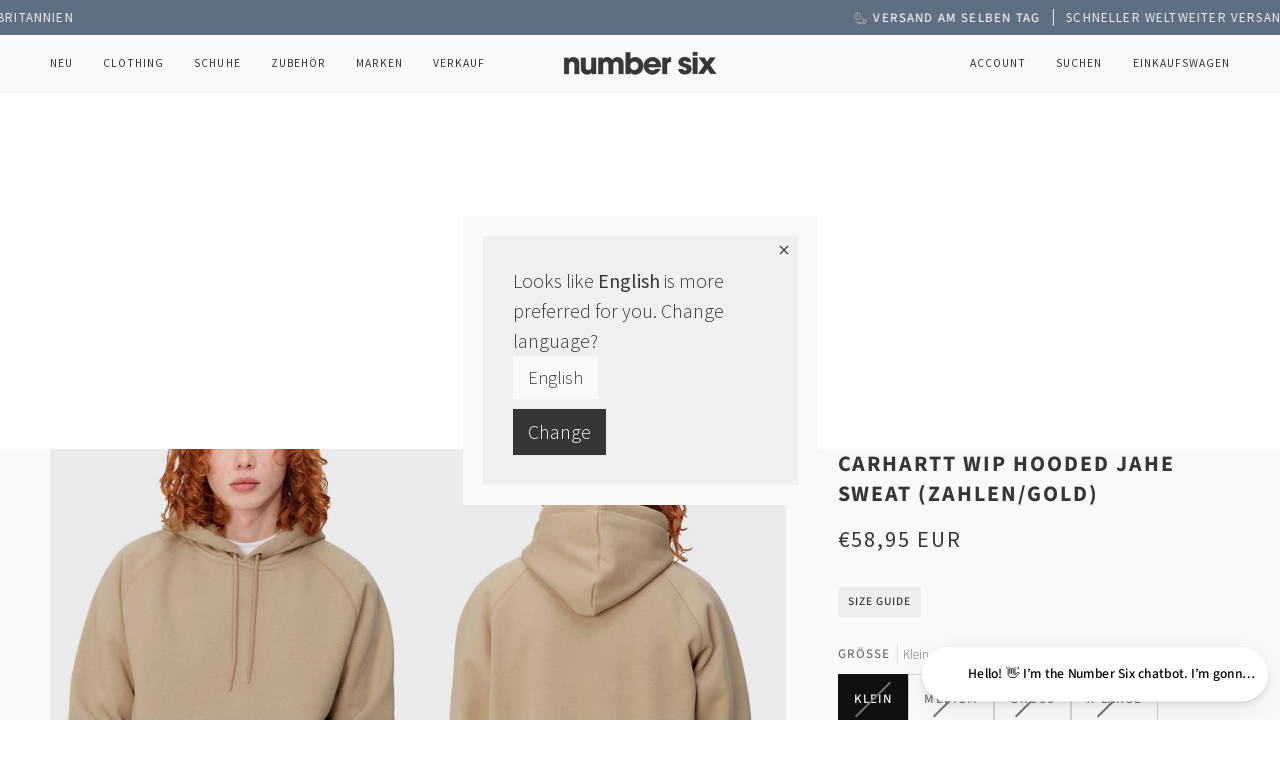

--- FILE ---
content_type: text/html; charset=utf-8
request_url: https://de.numbersixlondon.com/products/carhartt-wip-hooded-jahe-sweat-zahlen-gold/
body_size: 98007
content:
<!doctype html>




<html class="no-js" lang="de" ><head>
  







      

      
<script type="text/javascript">
var a = window.performance && window.performance.mark;
if (a) {
  window.performance.mark("shopsheriff.amp-snippet.start");
}
var doc = document;
var redirect = "/cart" === window.location.pathname
&& (doc.referrer.includes("ampproject.org") || doc.referrer.includes("/a/s/") || doc.referrer.includes("amp.numbersixlondon.com"))
&& !doc.location.search.includes("utm");

if(redirect) {
  var f = doc.location.search ? "&" : "?";
  window.location =
    window.location.origin
  + window.location.pathname
  + f
  + "utm_source=shopsheriff&utm_medium=amp&utm_campaign=shopsheriff&utm_content=add-to-cart";
}
if (a) {
  window.performance.mark("shopsheriff.amp-snippet.end");
}
      </script>


   <link rel="amphtml" href="https://amp.numbersixlondon.com/products/carhartt-wip-hooded-jahe-sweat-zahlen-gold">



  <meta charset='utf-8'>
  
  <style id="critical-css-product">h1,h2,h3,p{margin:0}input[type=radio]{display:inline;margin:0;padding:0}input[type=radio]+label{display:inline-block;margin-left:5px}.product__block__price,.product__block__title{padding-bottom:var(--PB)}.mb-r2{margin-bottom:var(--space-2)}.mt-r5{margin-top:var(--space-5)}button,input[type=email],input[type=search],input[type=tel],input[type=text],textarea{-webkit-appearance:none;-moz-appearance:none;appearance:none}.popout__toggle,input[type=email],input[type=search],input[type=tel],input[type=text],select,textarea{border:1px solid var(--border);width:100%;max-width:100%;display:block;margin:0 0 1em;background-color:transparent;outline:0;color:var(--text-dark)}.float__wrapper{position:relative;margin:20px 0}.float__wrapper:first-child,.float__wrapper:first-of-type{margin-top:0}.float__wrapper:last-of-type{margin-bottom:0}.float__wrapper input,.float__wrapper textarea{width:100%}.flickity-disabled-mobile:after{content:"flickity"!important;font-size:0;line-height:0;position:absolute;display:none}@media only screen and (max-width:767px){.product__block__price,.product__block__title{padding-bottom:min(var(--PB) * .8,30px)}.flickity-disabled-mobile:after{content:""!important}}[data-carousel]+*{margin-top:max(var(--gutter),20px)}@media only screen and (min-width:768px){.js [data-carousel]:not(.flickity-enabled){display:flex;flex-wrap:nowrap;overflow:hidden}}.no-js [data-carousel]{display:flex;flex-wrap:wrap}.pswp{display:none;position:fixed;width:100%;height:100%;left:0;top:0;overflow:hidden;touch-action:none;z-index:10000;-webkit-text-size-adjust:100%;backface-visibility:hidden;outline:0}.pswp__bg{position:absolute;left:0;top:0;width:100%;height:100%;background:var(--bg);opacity:0;transform:translateZ(0);backface-visibility:hidden;will-change:opacity}.pswp__scroll-wrap{position:absolute;left:0;top:0;width:100%;height:100%;overflow:hidden}.pswp__container{touch-action:none;position:absolute;left:0;right:0;top:0;bottom:0}.pswp__container{-webkit-touch-callout:none}.pswp__bg{will-change:opacity;transform-origin:0 0}.pswp__container{backface-visibility:hidden;z-index:0}.pswp__item{position:absolute;left:0;right:0;top:0;bottom:0;margin:0;overflow:hidden}.pswp__top-bar{background:var(--bg);position:fixed;bottom:0;left:0;width:100%;padding:0 1.5em;display:grid;grid-template-columns:repeat(3,1fr);justify-content:space-around}.pswp__button{background:0 0;overflow:visible;-webkit-appearance:none;border:0;padding:0;margin:0;box-shadow:none}.pswp__button::-moz-focus-inner{padding:0;border:0}.pswp__button,.pswp__button--arrow--left:before,.pswp__button--arrow--right:before{width:var(--space-9);height:var(--space-9)}.pswp__button--close{min-width:60px;margin-right:1em}.pswp__close--container{display:grid;justify-content:end;margin:1em .25em}.pswp__close--container svg{float:right}.pswp__button--arrow--left,.pswp__button--arrow--right{z-index:10000;height:10ch}.pswp__button--arrow--left svg,.pswp__button--arrow--right svg,.pswp__button--close svg{z-index:-1;position:relative}.pswp__button--arrow--right{justify-self:end}.pswp__counter{align-self:center;justify-self:center}.pswp__caption{display:none}.pswp__ui{-webkit-font-smoothing:auto;visibility:visible;opacity:1;z-index:10050;margin:0;background-color:var(--bg);position:fixed;width:100%}.pswp__button{height:auto}*,:after,:before{box-sizing:border-box;border-width:0;border-style:solid;border-color:currentColor}:after,:before{--tw-content:""}:host,html{line-height:1.5;-webkit-text-size-adjust:100%;-moz-tab-size:4;-o-tab-size:4;tab-size:4;font-family:ui-sans-serif,system-ui,sans-serif,"Apple Color Emoji","Segoe UI Emoji",Segoe UI Symbol,"Noto Color Emoji";font-feature-settings:normal;font-variation-settings:normal}body{margin:0;line-height:inherit}hr{height:0;color:inherit;border-top-width:1px}h1,h2,h3{font-size:inherit;font-weight:inherit}a{color:inherit;text-decoration:inherit}b,strong{font-weight:bolder}small{font-size:80%}button,input,select,textarea{font-family:inherit;font-feature-settings:inherit;font-variation-settings:inherit;font-size:100%;font-weight:inherit;line-height:inherit;letter-spacing:inherit;color:inherit;margin:0;padding:0}button,select{text-transform:none}button{-webkit-appearance:button;background-color:transparent;background-image:none}:-moz-focusring{outline:auto}:-moz-ui-invalid{box-shadow:none}::-webkit-inner-spin-button,::-webkit-outer-spin-button{height:auto}[type=search]{-webkit-appearance:textfield;outline-offset:-2px}::-webkit-search-decoration{-webkit-appearance:none}::-webkit-file-upload-button{-webkit-appearance:button;font:inherit}h1,h2,h3,hr,p{margin:0}fieldset{margin:0;padding:0}legend{padding:0}ul{list-style:none;margin:0;padding:0}textarea{resize:vertical}input::-moz-placeholder,textarea::-moz-placeholder{opacity:1;color:#9ca3af}img,svg{display:block;vertical-align:middle}img{max-width:100%;height:auto}:root{--space-1:2px;--space-2:4px;--space-3:6px;--space-4:8px;--space-5:12px;--space-6:14px;--space-7:16px;--space-8:20px;--space-9:25px;--space-10:32px;--space-11:40px;--space-12:50px;--space-13:60px;--space-14:80px;--space-15:120px}@media (min-width:768px){:root{--space-1:2px;--space-2:4px;--space-3:6px;--space-4:8px;--space-5:12px;--space-6:15px;--space-7:18px;--space-8:22px;--space-9:27px;--space-10:35px;--space-11:45px;--space-12:56px;--space-13:75px;--space-14:105px;--space-15:150px}}@media (min-width:1100px){:root{--space-1:2px;--space-2:4px;--space-3:6px;--space-4:8px;--space-5:12px;--space-6:16px;--space-7:20px;--space-8:24px;--space-9:32px;--space-10:38px;--space-11:50px;--space-12:68px;--space-13:96px;--space-14:128px;--space-15:192px}}:root{--leading-none:1;--leading-hairline:1.25;--leading-tight:1.25;--leading-snug:1.375;--leading-normal:1.5;--leading-relaxed:1.625;--leading-loose:2;--highlight-initial-position-x:50%;--highlight-position-y:50%;--highlight-height:100%}*,:after,:before{--tw-border-spacing-x:0;--tw-border-spacing-y:0;--tw-translate-x:0;--tw-translate-y:0;--tw-rotate:0;--tw-skew-x:0;--tw-skew-y:0;--tw-scale-x:1;--tw-scale-y:1;--tw-pan-x: ;--tw-pan-y: ;--tw-pinch-zoom: ;--tw-scroll-snap-strictness:proximity;--tw-gradient-from-position: ;--tw-gradient-via-position: ;--tw-gradient-to-position: ;--tw-ordinal: ;--tw-slashed-zero: ;--tw-numeric-figure: ;--tw-numeric-spacing: ;--tw-numeric-fraction: ;--tw-ring-inset: ;--tw-ring-offset-width:0px;--tw-ring-offset-color:#fff;--tw-ring-color:rgb(59 130 246 / .5);--tw-ring-offset-shadow:0 0 #0000;--tw-ring-shadow:0 0 #0000;--tw-shadow:0 0 #0000;--tw-shadow-colored:0 0 #0000;--tw-blur: ;--tw-brightness: ;--tw-contrast: ;--tw-grayscale: ;--tw-hue-rotate: ;--tw-invert: ;--tw-saturate: ;--tw-sepia: ;--tw-drop-shadow: ;--tw-backdrop-blur: ;--tw-backdrop-brightness: ;--tw-backdrop-contrast: ;--tw-backdrop-grayscale: ;--tw-backdrop-hue-rotate: ;--tw-backdrop-invert: ;--tw-backdrop-opacity: ;--tw-backdrop-saturate: ;--tw-backdrop-sepia: ;--tw-contain-size: ;--tw-contain-layout: ;--tw-contain-paint: ;--tw-contain-style: }::backdrop{--tw-border-spacing-x:0;--tw-border-spacing-y:0;--tw-translate-x:0;--tw-translate-y:0;--tw-rotate:0;--tw-skew-x:0;--tw-skew-y:0;--tw-scale-x:1;--tw-scale-y:1;--tw-pan-x: ;--tw-pan-y: ;--tw-pinch-zoom: ;--tw-scroll-snap-strictness:proximity;--tw-gradient-from-position: ;--tw-gradient-via-position: ;--tw-gradient-to-position: ;--tw-ordinal: ;--tw-slashed-zero: ;--tw-numeric-figure: ;--tw-numeric-spacing: ;--tw-numeric-fraction: ;--tw-ring-inset: ;--tw-ring-offset-width:0px;--tw-ring-offset-color:#fff;--tw-ring-color:rgb(59 130 246 / .5);--tw-ring-offset-shadow:0 0 #0000;--tw-ring-shadow:0 0 #0000;--tw-shadow:0 0 #0000;--tw-shadow-colored:0 0 #0000;--tw-blur: ;--tw-brightness: ;--tw-contrast: ;--tw-grayscale: ;--tw-hue-rotate: ;--tw-invert: ;--tw-saturate: ;--tw-sepia: ;--tw-drop-shadow: ;--tw-backdrop-blur: ;--tw-backdrop-brightness: ;--tw-backdrop-contrast: ;--tw-backdrop-grayscale: ;--tw-backdrop-hue-rotate: ;--tw-backdrop-invert: ;--tw-backdrop-opacity: ;--tw-backdrop-saturate: ;--tw-backdrop-sepia: ;--tw-contain-size: ;--tw-contain-layout: ;--tw-contain-paint: ;--tw-contain-style: }.relative{position:relative}.z-\[5500\]{z-index:5500}.m-0{margin:0}.mb-r4{margin-bottom:var(--space-4)}.mb-r6{margin-bottom:var(--space-6)}.me-\[0\.5em\]{margin-inline-end:.5em}.ml-\[0\.33em\]{margin-left:.33em}.block{display:block}.flex{display:flex}.inline-flex{display:inline-flex}.contents{display:contents}.hidden{display:none}.h-full{height:100%}.w-0{width:0}.w-full{width:100%}.flex-row{flex-direction:row}.items-center{align-items:center}.overflow-hidden{overflow:hidden}.border-l{border-left-width:1px}.bg-\[--bg\]{background-color:var(--bg)}.object-cover{-o-object-fit:cover;object-fit:cover}.px-\[--outer\]{padding-left:var(--outer);padding-right:var(--outer)}.px-r6{padding-left:var(--space-6);padding-right:var(--space-6)}.pr-\[0\.33em\]{padding-right:.33em}.text-\[0\]{font-size:0}.text-\[--text\]{color:var(--text)}.text-left{text-align:left!important}.text-center{text-align:center!important}@supports (aspect-ratio:auto){.aspect-\[--wh-ratio\]{aspect-ratio:var(--wh-ratio)}}@supports not (aspect-ratio:auto){.aspect-\[--wh-ratio\]:before{content:"";width:1px;margin-left:-1px;float:left;height:0;padding-top:calc((1 / (var(--wh-ratio))) * 100%)}.aspect-\[--wh-ratio\]:after{content:"";display:table;clear:both}}.grid-stack>*{grid-area:1/1}html{line-height:var(--leading-norma);font-family:var(--FONT-STACK-BODY)}input::-moz-placeholder,textarea::-moz-placeholder{color:var(--muted)}*,:after,:before,input{box-sizing:border-box}body,html{padding:0;margin:0}body{min-height:var(--full-screen);display:flex;flex-direction:column}header,main,nav,section{display:block}input[type=search]::-webkit-search-cancel-button,input[type=search]::-webkit-search-decoration{-webkit-appearance:none;appearance:none}.float-grid{list-style:none;margin:0;padding:0;margin-left:calc(var(--gutter-offset)/ 2);margin-right:calc(var(--gutter-offset)/ 2)}.float-grid:after{content:"";display:table;clear:both}.grid__item{float:left;padding-left:calc(var(--gutter)/ 2);padding-right:calc(var(--gutter)/ 2);width:100%}.hide{display:none!important}@media only screen and (min-width:768px) and (max-width:1099px){.medium--one-half{width:50%}}@media only screen and (min-width:1100px){.large-up--three-eighths{width:37.5%}.large-up--five-eighths{width:62.5%}}[data-grid]{position:relative;width:calc(100% - var(--gutter-offset));margin:0 calc(var(--gutter-offset)/ 2)}:root{--leading-none:1;--leading-hairline:1.25;--leading-tight:1.25;--leading-snug:1.375;--leading-normal:1.5;--leading-relaxed:1.625;--leading-loose:2}.body-size-3,.body-size-5,.body-size-7{font-family:var(--FONT-STACK-BODY);font-style:var(--FONT-STYLE-BODY);font-weight:var(--FONT-WEIGHT-BODY);letter-spacing:var(--FONT-BODY-LETTER-SPACING);text-transform:var(--FONT-BODY-TRANSFORM)}.body-size-5 strong{font-weight:var(--FONT-WEIGHT-BODY-BOLD)}.body-size-3{font-size:calc(var(--font-3) * var(--FONT-ADJUST-BODY));line-height:var(--leading-normal)}.body-size-5{font-size:calc(var(--font-5) * var(--FONT-ADJUST-BODY));line-height:var(--leading-snug)}.body-size-7{font-size:calc(var(--font-7) * var(--FONT-ADJUST-BODY));line-height:var(--leading-snug)}.accent-size-3,.accent-size-5,.accent-size-7{font-family:var(--FONT-STACK-ACCENT);font-style:var(--FONT-STYLE-ACCENT);font-weight:var(--FONT-WEIGHT-ACCENT);text-transform:var(--FONT-ACCENT-TRANSFORM);letter-spacing:var(--FONT-ACCENT-LETTER-SPACING)}.accent-size-3 .strong,.accent-size-3 strong{font-weight:var(--FONT-WEIGHT-ACCENT-BOLD)}.accent-size-3{font-size:calc(var(--font-3) * var(--FONT-ADJUST-ACCENT));line-height:var(--leading-normal)}.accent-size-5{font-size:calc(var(--font-5) * var(--FONT-ADJUST-ACCENT));line-height:var(--leading-snug)}.accent-size-7{font-size:calc(var(--font-7) * var(--FONT-ADJUST-ACCENT));line-height:var(--leading-snug)}.heading-size-6{font-family:var(--FONT-STACK-HEADING);font-style:var(--FONT-STYLE-HEADING);font-weight:var(--FONT-WEIGHT-HEADING);letter-spacing:var(--FONT-HEADING-LETTER-SPACING);text-transform:var(--FONT-HEADING-TRANSFORM)}.heading-size-6{font-size:calc(var(--font-6) * var(--FONT-ADJUST-HEADING));line-height:var(--leading-snug)}html{font-size:16px;scroll-behavior:smooth;--scroll-behavior:smooth}@media only screen and (min-width:480px) and (max-width:767px){html{font-size:15px}}@media only screen and (max-width:479px){html{font-size:14px}}body{font-family:var(--FONT-STACK-BODY);font-style:var(--FONT-STYLE-BODY);font-weight:var(--FONT-WEIGHT-BODY);letter-spacing:var(--FONT-BODY-LETTER-SPACING);text-transform:var(--FONT-BODY-TRANSFORM);-webkit-text-size-adjust:100%;-moz-text-size-adjust:100%;text-size-adjust:100%;-webkit-font-smoothing:antialiased;color:var(--text)}.popout__toggle,body,input,select,textarea{font-size:calc(var(--font-4) * var(--FONT-ADJUST-BODY));line-height:var(--leading-normal);color:var(--text)}h1,h2,h3{font-family:var(--FONT-STACK-HEADING);font-style:var(--FONT-STYLE-HEADING);font-weight:var(--FONT-WEIGHT-HEADING);letter-spacing:var(--FONT-HEADING-LETTER-SPACING);text-transform:var(--FONT-HEADING-TRANSFORM)}h1{font-size:calc(var(--font-10) * var(--FONT-ADJUST-HEADING));line-height:var(--leading-tight)}h2{font-size:calc(var(--font-9) * var(--FONT-ADJUST-HEADING));line-height:var(--leading-tight)}h3{font-size:calc(var(--font-8) * var(--FONT-ADJUST-HEADING));line-height:var(--leading-tight)}small{font-size:calc(var(--font-3) * var(--FONT-ADJUST-BODY));line-height:var(--leading-normal)}h1,h2,h3{margin:0 0 .75em}.rte h3{margin:.75em 0 0}p{margin:0}em{font-style:italic}.strong,b,strong{font-weight:var(--FONT-WEIGHT-BODY-BOLD)}hr{clear:both;border-top:solid var(--border);border-width:1px 0 0;margin:var(--gutter) 0;height:0}hr.hr--none{margin:0}ul{margin:0 0 var(--gutter);padding:0}ul{list-style:none}li{margin-bottom:.25em}:root{--gutter:var(--LAYOUT-GUTTER);--outer:var(--LAYOUT-OUTER);--inner:20px;--nav-gutter:var(--NAV-GUTTER);--gutter-offset:var(--LAYOUT-GUTTER-OFFSET);--outer-offset:calc(var(--LAYOUT-OUTER) * -1);--radius-sm:3px;--radius-md:12px;--radius-lg:36px;--page-width:var(--LAYOUT-WIDTH);--grid-xl:50px;--grid-lg:32px;--grid-md:22px;--grid-sm:16px;--grid-0:0px;--grid-standard-page-margin:var(--outer);--grid-standard-gutter:var(--gutter);--grid-page-margin:var(--grid-standard-page-margin);--grid-gutter:var(--grid-standard-gutter)}@media only screen and (min-width:768px) and (max-width:1099px){:root{--grid-xl:32px;--grid-lg:22px;--grid-md:18px;--grid-sm:12px;--inner:18px;--gutter:calc(var(--LAYOUT-GUTTER) * .8);--outer:calc(var(--LAYOUT-OUTER) * .8);--gutter-offset:calc(var(--LAYOUT-GUTTER-OFFSET) * .8);--outer-offset:calc(var(--LAYOUT-OUTER) * -.8)}}@media only screen and (max-width:767px){.small-down--show{display:block!important}[data-grid],[data-grid]:not([data-grid-no-gutters]){position:relative;width:calc(100% + var(--outer) * 2);margin:0 var(--outer-offset);padding-right:0;padding-left:var(--outer);scroll-padding:var(--outer)}[data-grid]:after,[data-grid]:not([data-grid-no-gutters]):after{content:"";display:block;padding-right:var(--outer);position:relative}[data-custom-scrollbar-items]{margin-right:calc(var(--outer) * -1);margin-left:calc(var(--outer) * -1);scroll-snap-type:x mandatory;overflow:hidden;overflow-x:auto;display:flex;flex-flow:row nowrap!important;scroll-behavior:smooth;-ms-overflow-style:none;scrollbar-width:none;touch-action:auto;scroll-padding:max(var(--outer) - var(--IMAGE-SPACING),0px)}[data-custom-scrollbar-items]::-webkit-scrollbar{display:none}[data-custom-scrollbar-items]:after{content:"";display:block;position:relative;padding:0 calc(max(var(--outer) - var(--IMAGE-SPACING),0px)/ 2)}:root{--grid-xl:22px;--grid-lg:22px;--grid-md:16px;--grid-sm:12px;--inner:16px;--gutter:calc(var(--LAYOUT-GUTTER) * .6);--outer:calc(var(--LAYOUT-OUTER) * .6);--gutter-offset:calc(var(--LAYOUT-GUTTER-OFFSET) * .6);--outer-offset:calc(var(--LAYOUT-OUTER) * -.6)}}:root{--max-w-page:var(--LAYOUT-WIDTH);--max-w-page-narrow:50%;--max-w-page-tiny:33%}@media only screen and (max-width:1099px){:root{--max-w-page-narrow:66%}}@media only screen and (min-width:1100px) and (max-width:1399px){:root{--max-w-page-tiny:45%}}@media only screen and (min-width:768px) and (max-width:1099px){:root{--max-w-page-tiny:55%}}@media only screen and (min-width:480px) and (max-width:767px){:root{--max-w-page-tiny:66%}}.wrapper--none:after{content:"";display:table;clear:both}.wrapper{width:100%;max-width:var(--LAYOUT-WIDTH);margin:0 auto;padding-left:var(--outer);padding-right:var(--outer)}.wrapper:after{content:"";display:table;clear:both}.wrapper--full,.wrapper--full .grandparent .header__dropdown__wrapper{max-width:none;margin:0 auto;padding-left:var(--outer);padding-right:var(--outer);width:100%}.wrapper--full .grandparent .header__dropdown__wrapper:after,.wrapper--full:after{content:"";display:table;clear:both}.main-content{display:flex;flex-direction:column;flex-grow:1}.section-padding,.section-without-title:not(.section-without-title--skip){--padding-top:var(--PT);--padding-bottom:var(--PB);padding-top:var(--padding-top);padding-bottom:var(--padding-bottom)}@media only screen and (min-width:768px) and (max-width:1099px){.section-padding,.section-without-title:not(.section-without-title--skip){--padding-top:calc(var(--PT) * .8);--padding-bottom:calc(var(--PB) * .8)}}@media only screen and (max-width:767px){:root{--max-w-page-narrow:100%}.section-padding,.section-without-title:not(.section-without-title--skip){--padding-top:calc(var(--PT) * .6);--padding-bottom:calc(var(--PB) * .6)}}.section-without-title:not(.section-without-title--skip){--arrows-height:36px}.section-without-title:not(.section-without-title--skip) .section-padding{padding-top:0;padding-bottom:0}.section-without-title:not(.not-moved-arrows):not(.hidden-arrows):not(.section-without-title--skip){--arrows-margin-offset:max(calc(var(--gutter) + var(--arrows-height)), var(--padding-top));padding-top:var(--arrows-margin-offset)}.icon{display:inline-block;vertical-align:middle;width:1em;height:1em;fill:currentColor}.icon-theme{display:flex;align-items:center;width:1em;height:1em}.icon-theme-stroke{fill:none;stroke:currentColor;stroke-miterlimit:10;stroke-width:var(--ICON-STROKE-WIDTH)}.icon-cart-full{fill:none;stroke:none;stroke-width:0}[class*=-size-]>p{font-size:inherit}.rte{margin-bottom:var(--space-5);word-wrap:break-word}.rte:last-child{margin-bottom:0}.rte a:not([class]){text-decoration:underline}.rte p{margin:0 0 var(--space-4)}.rte p:last-child{margin-bottom:0}.btn{font-family:var(--TYPE-STACK-BUTTON);font-style:var(--TYPE-STYLE-BUTTON);font-weight:var(--TYPE-WEIGHT-BUTTON);text-transform:var(--FONT-BUTTON-TRANSFORM);letter-spacing:var(--FONT-BUTTON-LETTER-SPACING);display:inline-block;padding:var(--space-5) var(--space-8);margin:0;line-height:1;text-decoration:none;text-align:center;vertical-align:middle;border:none;-webkit-appearance:none;-moz-appearance:none;appearance:none;border-radius:var(--BUTTON-RADIUS);font-size:calc(var(--font-3) * var(--TYPE-ADJUST-BUTTON));background-color:var(--btn-bg);color:var(--btn-text)}.btn{--btn-bg:var(--text);--btn-text:var(--bg);--btn-bg-hover:var(--hover);--btn-text-hover:var(--bg)}.btn--primary.btn{--btn-bg:var(--COLOR-PRIMARY);--btn-text:var(--COLOR-PRIMARY-OPPOSITE);--btn-bg-hover:var(--COLOR-PRIMARY-HOVER);--btn-text-hover:var(--COLOR-PRIMARY-OPPOSITE)}.btn--outline{font-family:var(--TYPE-STACK-BUTTON);font-style:var(--TYPE-STYLE-BUTTON);font-weight:var(--TYPE-WEIGHT-BUTTON);text-transform:var(--FONT-BUTTON-TRANSFORM);letter-spacing:var(--FONT-BUTTON-LETTER-SPACING);display:inline-block;padding:var(--space-5) var(--space-8);margin:0;line-height:1;text-decoration:none;text-align:center;vertical-align:middle;border:none;-webkit-appearance:none;-moz-appearance:none;appearance:none;border-radius:var(--BUTTON-RADIUS);--btn-bg:rgb(255 255 255 / 0%);font-size:calc(var(--font-3) * var(--TYPE-ADJUST-BUTTON));background-color:#fff0;border:1px solid var(--btn-text);color:var(--btn-text)}.btn--outline{--btn-text:var(--text);--btn-bg-hover:var(--hairline)}.btn--primary.btn--outline{--btn-text:var(--COLOR-PRIMARY);--btn-bg-hover:var(--COLOR-PRIMARY-FADE)}.btn--full{width:100%}.product__inner .shopify-product-form{max-width:450px;margin:0 auto}.add-action-errors{margin-top:20px;margin-bottom:20px;display:none}a{color:currentcolor;text-decoration:none;background:0 0}form{margin-bottom:var(--gutter)}form:last-child{margin-bottom:0}@media only screen and (max-width:767px){.popout__toggle,input,select,textarea{font-size:16px}}button,input[type=search],input[type=tel],input[type=text],textarea{-webkit-appearance:none;-moz-appearance:none;appearance:none}.popout__toggle,fieldset,input,select,textarea{border-radius:var(--radius-sm);max-width:100%}textarea.input-full{width:100%}.popout__toggle,input,select,textarea{padding:8px 10px;font-family:inherit;line-height:1.42}fieldset{border:0;padding:.01em 0 0;margin:0;min-width:0}legend{border:0;padding:0}input{display:inline-block;width:auto}button{overflow:hidden;white-space:nowrap;text-overflow:ellipsis;color:inherit}button{background-color:transparent;overflow:visible;border:none;font-family:inherit}.popout__toggle,input[type=search],input[type=tel],input[type=text],select,textarea{border:1px solid var(--border);width:100%;max-width:100%;display:block;margin:0 0 1em;background-color:transparent;outline:0;color:var(--text-dark)}textarea{min-height:100px}input[type=checkbox],input[type=radio]{display:inline;margin:0;padding:0}input[type=checkbox]+label,input[type=radio]+label{display:inline-block;margin-left:5px}.popout__toggle,select{-webkit-appearance:none;-moz-appearance:none;appearance:none;background-position:right center;background-image:var(--ICO-SELECT);background-repeat:no-repeat;background-position:right 10px center;background-color:transparent;padding-right:28px;text-indent:.01px;text-overflow:clip}option{color:#000;background-color:#fff}.popout__toggle::-ms-expand,select::-ms-expand{display:none}label,legend{display:block}.float__wrapper label{background:var(--bg);color:var(--text);font-family:var(--FONT-STACK-ACCENT);font-style:var(--FONT-STYLE-ACCENT);font-weight:var(--FONT-WEIGHT-ACCENT);font-weight:var(--FONT-WEIGHT-ACCENT-BOLD);text-transform:var(--FONT-ACCENT-TRANSFORM);letter-spacing:var(--FONT-ACCENT-LETTER-SPACING);font-size:calc(var(--font-2) * var(--FONT-ADJUST-ACCENT));line-height:var(--leading-relaxed);inset-inline-start:7px;opacity:0;padding:0 4px;position:absolute;transform:translateY(2em);z-index:-1}.errors{border-radius:var(--radius-sm);padding:12px;margin-bottom:20px;border:1px solid transparent;font-size:.9em;text-align:start}.errors{color:#d02e2e;background-color:#fff6f6}:root{--OPTION-SIZE-SWATCH:34px;--OPTION-SIZE-RADIO:50px}.radio__legend{display:flex;flex-flow:row nowrap;align-items:center;margin:0;padding:0 0 10px;width:100%;opacity:.7;line-height:1.4;font-weight:var(--FONT-WEIGHT-BODY);font-size:calc(var(--font-3) * var(--FONT-ADJUST-BODY));line-height:var(--leading-normal)}.radio__legend span{overflow:hidden;max-width:100%;text-overflow:ellipsis;white-space:nowrap}.radio__legend span:not(.radio__legend__label){padding-inline-start:5px;border-inline-start:1px solid var(--border);margin-inline-start:6px}.radio__legend span:first-child{flex:0 0 auto}.radio__legend__label{font-family:var(--FONT-STACK-ACCENT);font-style:var(--FONT-STYLE-ACCENT);font-weight:var(--FONT-WEIGHT-ACCENT);font-weight:var(--FONT-WEIGHT-ACCENT-BOLD);text-transform:var(--FONT-ACCENT-TRANSFORM);letter-spacing:var(--FONT-ACCENT-LETTER-SPACING);font-size:calc(var(--font-3) * var(--FONT-ADJUST-ACCENT));line-height:var(--leading-normal);opacity:1}.radio__inputs{display:flex;flex-wrap:wrap;-moz-column-gap:10px;column-gap:10px;row-gap:10px}.radio__button{display:inline-block}.radio__button:first-of-type{padding-left:0}.radio__fieldset{line-height:1}.radio__fieldset .radio__button label{font-family:var(--FONT-STACK-ACCENT);font-style:var(--FONT-STYLE-ACCENT);font-weight:var(--FONT-WEIGHT-ACCENT);font-weight:var(--FONT-WEIGHT-ACCENT-BOLD);text-transform:var(--FONT-ACCENT-TRANSFORM);letter-spacing:var(--FONT-ACCENT-LETTER-SPACING);font-size:calc(var(--font-3) * var(--FONT-ADJUST-ACCENT));line-height:var(--leading-normal);position:relative;padding:calc(var(--OPTION-SIZE-RADIO)/ 2 - 1em) max(2px,var(--OPTION-SIZE-RADIO) / 2 - 1em);min-width:60px;display:flex;justify-content:center;border:1px solid var(--border);color:var(--text-light)}.radio__fieldset .radio__button input:checked~label{color:var(--bg);background-color:var(--text-dark);border:1px solid rgba(255,255,255,0)}.radio__button input{opacity:0;width:0;height:0;display:block}.selector-wrapper fieldset label{display:block;margin-top:unset;margin-left:unset}.selector-wrapper{margin-top:var(--OPTION-SPACE);opacity:1}.selector-wrapper:first-child{margin-top:0}img{border:0}svg:not(:root){overflow:hidden}:root{--placeholder-bg:#eeeeee;--placeholder-fill:#B4B6B9}.image-overlay{position:absolute;top:0;bottom:0;left:0;right:0;z-index:2;background-color:var(--bg);opacity:var(--overlay-opacity, 0)}.align--middle-center{align-items:center;justify-content:center;text-align:center}.grid__item img{max-width:100%}.text-center{text-align:center}.display-none,.hide{display:none}.visually-hidden{position:absolute!important;overflow:hidden;clip:rect(0 0 0 0);height:1px;width:1px;margin:-1px;padding:0;border:0}.is-hidden{visibility:hidden;max-height:0;overflow:hidden;opacity:0}html.no-js .js{display:none}html.no-js .no-js-accordion{display:none}.align--middle-center,.text-center{--kicker-flourish-left:auto;--kicker-flourish-right:auto}.text-left{--kicker-flourish-left:0;--kicker-flourish-right:auto}.text__standard :last-child:not(.standard__cta):not(.timer){margin-bottom:0}.palette--light,:root{--bg:var(--COLOR-BG);--bg-accent:var(--COLOR-BG-ACCENT);--text-dark:var(--COLOR-TEXT-DARK);--text:var(--COLOR-TEXT);--text-light:var(--COLOR-TEXT-LIGHT);--hover:var(--COLOR-A95);--muted:var(--COLOR-A35);--border:var(--COLOR-A20);--hairline:var(--COLOR-A5);--hairline-hover:var(--COLOR-A10);--contrast:#000;--primary:var(--COLOR-PRIMARY);--primary-fade:var(--COLOR-PRIMARY-FADE);--secondary:var(--COLOR-SECONDARY);--secondary-fade:var(--COLOR-SECONDARY-FADE);--rgb-canvas:var(--RGB-CANVAS);--rgb-content:var(--RGB-CONTENT);--rgb-primary:var(--RGB-PRIMARY);--rgb-secondary:var(--RGB-SECONDARY);--rgb-primary-contrast:var(--RGB-PRIMARY-CONTRAST);--rgb-secondary-contrast:var(--RGB-SECONDARY-CONTRAST);--rgb-black:0 0 0;--rgb-white:255 255 255;--rgb-black-contrast:var(--rgb-white);--rgb-white-contrast:var(--rgb-black);--rgb-canvas-contrast:var(--rgb-content);--rgb-content-contrast:var(--rgb-canvas);--rgb-button-main:var(--rgb-content);--rgb-button-contrast:var(--rgb-content-contrast);--color-error:#D02E2E;--color-success:#56AD6A}.main-content,.palette--light{color:var(--text);background-color:var(--bg)}.bg--neutral{--bg:var(--COLOR-BG)}:root{--full-screen:100vh;--three-quarters:75vh;--two-thirds:66vh;--one-half:50vh;--one-third:33vh;--one-fifth:20vh;--header-height:100px;--footer-height:500px;--announcement-height:33px;--content-full:90vh;--scrollbar-width:0}:root{--ease-out-fast:cubic-bezier(.215, .61, .355, 1);--ease-out-sharp:cubic-bezier(.25, .1, .25, 1)}.header__wrapper{--bg:var(--COLOR-NAV);--border:var(--COLOR-NAV-BORDER);--text:var(--COLOR-NAV-TEXT);--text-dark:var(--COLOR-NAV-TEXT-DARK);--text-light:var(--COLOR-NAV-TEXT-LIGHT);--text-transparent:var(--COLOR-NAV-TEXT-TRANSPARENT);--underline:var(--COLOR-NAV-A10)}.theme__header{position:absolute;z-index:6000;width:100%;background-color:var(--bg);color:var(--text);border-bottom:1px solid var(--border);display:flex;flex-wrap:wrap}.header__inner{width:100%}.header__backfill{visibility:hidden;z-index:-1;position:relative}.header__backfill__content{display:flex}@media (pointer:coarse){.header__backfill__content{display:grid;grid-template-columns:repeat(3,minmax(0,1fr))}}@media only screen and (max-width:479px){:root{--grid-xl:16px;--grid-lg:16px;--grid-md:16px;--grid-sm:12px;--inner:16px;--gutter:max(calc(var(--LAYOUT-GUTTER) * .6), 16px);--outer:16px;--gutter-offset:min(calc(var(--LAYOUT-GUTTER-OFFSET) * .6), -16px);--outer-offset:-16px}:root{--max-w-page-tiny:100%}.header__backfill__content{display:grid;grid-template-columns:repeat(3,minmax(0,1fr))}}.header__logo{position:relative;z-index:2;margin:0;padding:var(--LOGO-PADDING) 0;display:flex;align-items:center;justify-content:center;grid-column:span 4/span 4}.header__logo img{font-size:0}@media only screen and (max-width:479px){.header__logo{padding:calc(var(--LOGO-PADDING) * .7) 0}}.header__logo__link{display:block;text-decoration:none;color:var(--text);position:relative;max-width:50vw;width:var(--LOGO-WIDTH,auto)}.header__logo__link img{height:auto}.header__mobile{display:grid;grid-template-columns:repeat(6,minmax(0,1fr))}.header__mobile__left,.header__mobile__right{display:flex}.header__mobile__left{display:flex;justify-content:flex-start}.header__mobile__left .header__mobile__button{display:flex;justify-content:flex-start;padding-left:0}.header__mobile__right{display:flex;justify-content:flex-end}.header__mobile__right .header__mobile__button{display:flex;justify-content:flex-end;padding-right:0}.header__mobile__right .visually-hidden{margin-right:0}.header__mobile__button{height:100%;min-width:60px;display:flex;align-items:center;align-content:center}.header__desktop{display:flex;width:100%;justify-content:space-around;align-items:center;flex-wrap:nowrap}.header__desktop__bar__c,.header__desktop__bar__l,.header__desktop__bar__r{display:flex;align-self:stretch}.header__desktop__bar__l{flex:1 0 0;justify-content:flex-start}.header__desktop__bar__c{flex-grow:0}.header__desktop__bar__r{flex:1 0 0;justify-content:flex-end}.header__desktop__buttons{display:flex}.header__menu__inner{display:flex;height:100%}.header__desktop__button .navlink,.navlink--toplevel{align-items:center;display:flex;height:100%}.header__desktop__button .navlink,.header__mobile__button{color:var(--text)}.highlight--link{color:var(--COLOR-HIGHLIGHT-LINK)}.navtext{font-family:var(--TYPE-STACK-NAV);font-style:var(--TYPE-STYLE-NAV);font-weight:var(--TYPE-WEIGHT-NAV);text-transform:var(--FONT-NAV-TRANSFORM);letter-spacing:var(--FONT-NAV-LETTER-SPACING);font-size:calc(var(--font-2) * var(--TYPE-ADJUST-NAV));white-space:nowrap;display:block}.navlink{padding:5px 15px}.header__mobile__left svg,.header__mobile__right svg{font-size:24px}.navlink--toplevel{position:relative}.header__desktop__bar__r .header__desktop__button:last-child{margin-inline-end:calc(var(--nav-gutter) * -1)}.header__desktop__bar__r .header__desktop__button:last-child>a{padding-inline-end:var(--nav-gutter);overflow:hidden}.header__desktop__bar__r .header__desktop__button:last-child>a:after{width:calc(100% + 15px - var(--nav-gutter));padding-bottom:calc(100% + 15px - var(--nav-gutter))}.header__desktop__bar__l .menu__item:first-child>a{padding-left:0}.logo__img{display:block;width:100%;opacity:1}@media only screen and (max-width:479px){.header__mobile{display:grid}.header__desktop{display:none}}@media only screen and (min-width:480px){.header__desktop{position:static}.header__mobile{display:none}}@media (pointer:coarse){.header__desktop{display:none}.header__mobile{display:grid}}.header__dropdown{--border:var(--COLOR-NAV-BORDER);color:var(--COLOR-NAV-TEXT);position:absolute;top:100%;opacity:0;background-color:var(--COLOR-NAV);border-bottom:var(--border);visibility:hidden}.header__dropdown:before{position:absolute;top:calc(-1 * var(--bar-bottom));bottom:100%;left:0;right:0;z-index:1;height:calc((var(--menu-height) - var(--toolbar-height))/ 2 - 12px);content:"";opacity:0;visibility:hidden}.header__dropdown__wrapper{max-height:calc(100vh - var(--menu-height));overflow-y:auto;overflow-x:hidden}.navlink--child,.navlink--grandchild{margin:0;padding:0}.navlink--child{font-weight:var(--FONT-WEIGHT-ACCENT-BOLD)}.dropdown__family--grandchild .navlink--grandchild .navtext{font-family:var(--FONT-STACK-BODY);font-style:var(--FONT-STYLE-BODY);font-weight:var(--FONT-WEIGHT-BODY);letter-spacing:var(--FONT-BODY-LETTER-SPACING);text-transform:var(--FONT-BODY-TRANSFORM);font-size:calc(var(--font-4) * var(--FONT-ADJUST-BODY));line-height:var(--leading-normal);text-transform:none;letter-spacing:normal}.dropdown__family--grandchild .navlink--grandchild:not(.highlight--link) .navtext{color:var(--text-light)}.grandparent .header__dropdown{width:100%;left:0;background:var(--bg);border-bottom:1px solid var(--border)}.grandparent .header__dropdown__inner{display:grid;padding:var(--gutter) 0;grid-column-gap:1.5em;grid-row-gap:1.5em}.grandparent .navlink--child{width:100%;border-bottom:1px solid var(--COLOR-NAV-A10);padding-bottom:10px;display:block}.grandparent .navlink--grandchild{display:block;margin-top:10px}.grandparent.kids-5.blocks-4 .navlink--grandchild .navtext{font-family:var(--FONT-STACK-BODY);font-style:var(--FONT-STYLE-BODY);font-weight:var(--FONT-WEIGHT-BODY);letter-spacing:var(--FONT-BODY-LETTER-SPACING);text-transform:var(--FONT-BODY-TRANSFORM);font-size:calc(var(--font-6) * var(--FONT-ADJUST-BODY));text-transform:none;letter-spacing:normal}.dropdown__family--grandchild{min-width:100%}.grandparent.kids-5 .header__dropdown__inner{grid-template-columns:repeat(5,minmax(0,1fr))}.grandparent.kids-10 .header__dropdown__inner{grid-template-columns:repeat(5,minmax(0,1fr))}.menu__item.grandparent .navlink--child{opacity:0}.menu__item.grandparent .navlink--grandchild{opacity:0;transform:translateY(-5px)}.menu__item.grandparent .product-grid-item{opacity:0;transform:translateY(-15px)}.header__dropdown .navlink .navtext{white-space:normal}.header__dropdown{opacity:0}.hover__bar{position:absolute;bottom:var(--bar-bottom);left:0;height:2px;z-index:-1;opacity:var(--bar-opacity);background-color:var(--underline);transform:translate(var(--bar-left));width:var(--bar-width)}[data-header-cart-count],[data-header-cart-price]{display:none}.announcement p{margin-inline:2em 0;margin-block:0}.announcement p:first-child{margin-inline-start:0}.announcement *{white-space:nowrap}.announcement .cart__message{border-bottom:none;padding-top:0;padding-bottom:0;margin-top:0;margin-bottom:0}.announcement .icon{display:block;width:auto;width:1em;max-height:1em;fill:currentColor}.announcement svg g,.announcement svg path{stroke:var(--ICON-STROKE-COLOR)}.announcement .ticker--unloaded{width:-moz-max-content;width:max-content}.header__drawer{--border:var(--COLOR-NAV-A10);--muted:var(--COLOR-NAV-A50);--text:var(--COLOR-NAV-TEXT);--text-light:var(--COLOR-NAV-TEXT);--text-dark:var(--COLOR-NAV-TEXT);--outer:20px;color:var(--text)}.header__drawer .drawer__content{border:none}.header__drawer__selects{display:flex;width:100%;margin:0}.header__drawer__selects .popout-list{bottom:initial;top:100%;min-width:calc(100% + 1px)}.drawer__top{display:flex;border-bottom:1px solid var(--border);justify-content:space-between;height:51px}.drawer__top__left{display:flex;justify-content:flex-start;height:50px}.drawer__button{height:50px;color:var(--text);width:50px;padding:0 10px;display:flex;justify-content:center;align-items:center;position:relative;z-index:2}.header__drawer .drawer__close{position:fixed;inset-inline-end:0;z-index:50;background-color:var(--bg)}.header__drawer .drawer__close svg{font-size:20px}.drawer__account{display:flex;align-items:center;padding:0 20px;margin-inline-end:20px}.search-drawer .header__search__results{display:none}.search-popdown .header__search__results{position:absolute;top:100%;right:0;left:0;max-height:0;opacity:0;visibility:hidden;background:var(--bg);overflow-x:hidden;overflow-y:auto;-webkit-overflow-scrolling:smooth;scrollbar-width:none;-ms-overflow-style:none}.search-popdown .header__search__results::-webkit-scrollbar{display:none}.drawer__menu{--sliderule-height:auto;position:relative;width:100%;height:100%;display:flex;flex-direction:column;max-height:var(--sliderule-height)}.drawer__menu[data-sliderule-pane="0"]{transform:translate(0);position:relative;display:block;height:auto}.sliderule__panel{overflow:hidden;visibility:hidden;position:absolute;top:0;left:100%;display:flex;flex-direction:column;width:100%;height:0;opacity:0}.drawer__menu>.sliderule__wrapper>[data-animates]{opacity:0;transform:translateY(-50%)}[data-sliderule-pane] [data-animates]{opacity:0;transform:translateY(-50%)}.sliderule-grid>*{opacity:0}.sliderow{font-family:var(--TYPE-STACK-NAV);font-style:var(--TYPE-STYLE-NAV);font-weight:var(--TYPE-WEIGHT-NAV);text-transform:var(--FONT-NAV-TRANSFORM);letter-spacing:var(--FONT-NAV-LETTER-SPACING);font-size:calc(var(--font-2) * var(--TYPE-ADJUST-NAV));width:100%;min-height:50px;display:flex;align-items:center;border-bottom:1px solid var(--border);background-color:var(--bg);position:relative;z-index:10;padding:0}.sliderow__title{padding-inline:20px 34px;min-height:50px;display:flex;align-items:center}.sliderow__back .sliderow__title{position:absolute}.sliderule__panel .sliderow__title{padding:10px 34px;text-align:center}.sliderule__chevron--left,.sliderule__chevron--right{font-size:18px}.sliderule__chevron--left{position:absolute;inset-inline-start:20px}.sliderule__chevron--right{position:absolute;inset-inline-end:20px}.sliderule__panel .sliderow{padding-left:0}.sliderule__panel .sliderow .sliderow__title{justify-content:center;width:100%}.sliderule__panel>:not(.sliderule__image){opacity:0}.sliderule__panel>:not(.sliderule__image):last-child{margin-bottom:150px}.sliderule-grid{display:grid;margin:calc(var(--gutter)/ 2);-moz-column-gap:calc(var(--gutter)/ 2);column-gap:calc(var(--gutter)/ 2);row-gap:calc(var(--gutter)/ 2)}.sliderule-grid.blocks-4{grid-template-columns:repeat(2,minmax(0,1fr))}.accordion__title{font-family:var(--FONT-STACK-BODY);font-style:var(--FONT-STYLE-BODY);font-weight:var(--FONT-WEIGHT-BODY);font-weight:var(--FONT-WEIGHT-BODY-BOLD);letter-spacing:var(--FONT-BODY-LETTER-SPACING);text-transform:var(--FONT-BODY-TRANSFORM);overflow:hidden;display:block;text-align:inherit;width:100%;position:relative;padding-inline:0 30px;padding-block:var(--space-8);margin:0;white-space:normal}.accordion__title:after{position:absolute;top:50%;inset-inline-end:5px;content:"";display:inline-block;width:9px;height:9px;border-width:0 0 var(--ICON-STROKE-WIDTH) var(--ICON-STROKE-WIDTH);border-style:solid;border-color:var(--text-dark);margin:-4px 0 0;vertical-align:middle;transform:rotate(-45deg);transform-origin:50% 50%}.accordion__title.accordion-is-open:after{transform:rotate(135deg)}.accordion__title:not([class*=accent-size-]){font-size:calc(var(--font-5) * var(--FONT-ADJUST-ACCENT));line-height:var(--leading-snug)}.accordion__body{display:none;overflow:hidden;padding-bottom:var(--space-9)}.accordion__body h3:first-of-type,.accordion__body p:first-of-type{margin-top:0}.drawer__accordion .accordion__body{padding:0 var(--gutter)}.drawer__notes__input{margin-top:10px}.product-accordion .accordion__title{padding-inline:0 30px;padding-block:var(--space-6);font-family:var(--FONT-STACK-ACCENT);font-style:var(--FONT-STYLE-ACCENT);font-weight:var(--FONT-WEIGHT-ACCENT);font-weight:var(--FONT-WEIGHT-ACCENT-BOLD);text-transform:var(--FONT-ACCENT-TRANSFORM);letter-spacing:var(--FONT-ACCENT-LETTER-SPACING);font-size:calc(var(--font-3) * var(--FONT-ADJUST-ACCENT));line-height:var(--leading-normal)}.tabs__arrow{position:absolute;top:50%;display:block;width:26px;height:26px;max-height:none;margin-top:-17px;border-radius:0;background:0 0;box-shadow:none}.tabs__arrow:before{position:absolute;top:50%;left:0;width:100%;height:200%;transform:translateY(-50%);background:linear-gradient(90deg,rgba(255,255,255,0) 0,var(--bg) 20%);content:""}.tabs__arrow:after{content:"";display:inline-block;width:8px;height:8px;border-width:0 0 2px 2px;border-style:solid;border-color:currentColor;margin:-4px 0 0;vertical-align:middle;transform:rotate(-135deg);transform-origin:50% 50%}.tabs__arrow--prev{left:0;transform:scaleX(-1)}.tabs__arrow--next{right:0}.tabs{display:block;overflow-x:auto;white-space:nowrap;margin:0;padding:0;list-style:none;position:relative;scrollbar-width:none;-ms-overflow-style:none}.tabs::-webkit-scrollbar{width:0;height:0}.tabs--center{text-align:center}.tab-link{background:0 0;color:var(--text-light);display:inline-block;padding:10px 0;margin:0 40px 0 0;font-weight:var(--FONT-WEIGHT-BODY);vertical-align:bottom;border-bottom:3px solid transparent}.tab-link.current{border-bottom-color:var(--border);color:var(--text-dark);font-weight:var(--FONT-WEIGHT-BODY-BOLD)}.tabs--center>.tab-link{margin:0 15px}.tabs--pill>.tab-link{font-family:var(--FONT-STACK-ACCENT);font-style:var(--FONT-STYLE-ACCENT);font-weight:var(--FONT-WEIGHT-ACCENT);font-weight:var(--FONT-WEIGHT-ACCENT-BOLD);text-transform:var(--FONT-ACCENT-TRANSFORM);letter-spacing:var(--FONT-ACCENT-LETTER-SPACING);font-size:calc(var(--font-3) * var(--FONT-ADJUST-ACCENT));line-height:var(--leading-normal);color:var(--text);border:none;padding:6px 16px;border-radius:100px;margin:0}.tabs--pill>.tab-link.current{border:none;color:var(--text);background-color:var(--hairline)}.tab-content{visibility:hidden;position:absolute;top:0;width:100%;opacity:0;padding:5px 15px 15px 0;min-height:var(--space-13)}.no-js .tab-content{visibility:visible;position:static;opacity:1;display:inherit}.tab-content.current{visibility:visible;position:static;opacity:1;display:inherit}.tab__scroll{position:relative;word-break:break-word}.tile__content{margin:auto 0;grid-area:2/1/3/2}.tile__kicker{font-family:var(--FONT-STACK-ACCENT);font-style:var(--FONT-STYLE-ACCENT);font-weight:var(--FONT-WEIGHT-ACCENT);font-weight:var(--FONT-WEIGHT-ACCENT-BOLD);text-transform:var(--FONT-ACCENT-TRANSFORM);letter-spacing:var(--FONT-ACCENT-LETTER-SPACING);grid-area:1/1/2/2;align-self:start;margin:0}.tile__link{grid-area:3/1/4/2;color:var(--text);align-self:end;font-family:var(--FONT-STACK-ACCENT);font-style:var(--FONT-STYLE-ACCENT);font-weight:var(--FONT-WEIGHT-ACCENT);font-weight:var(--FONT-WEIGHT-ACCENT-BOLD);text-transform:var(--FONT-ACCENT-TRANSFORM);letter-spacing:var(--FONT-ACCENT-LETTER-SPACING)}.footer a{color:var(--text-dark)}.footer__accordion__head{position:relative}.footer__accordion__head .icon-theme{font-size:18px;display:none;position:absolute;top:50%;right:0;transform:translateY(-50%)}.footer__accordion__body{overflow:hidden;padding:20px 0;margin:0}@media only screen and (min-width:768px){.footer__accordion__body{overflow:visible;padding:0}.collection-tabs .flickity-grid:not(.flickity-enabled){display:flex;flex-wrap:nowrap;overflow:hidden}}.footer__title{padding-bottom:10px;margin-bottom:0;font-family:var(--FONT-STACK-ACCENT);font-style:var(--FONT-STYLE-ACCENT);font-weight:var(--FONT-WEIGHT-ACCENT);font-weight:var(--FONT-WEIGHT-ACCENT-BOLD);text-transform:var(--FONT-ACCENT-TRANSFORM);letter-spacing:var(--FONT-ACCENT-LETTER-SPACING);font-size:calc(var(--font-3) * var(--FONT-ADJUST-ACCENT));line-height:var(--leading-normal)}@media only screen and (max-width:767px){.footer__accordion__head .icon-theme{display:block}.footer__title{margin:0;width:100%;padding:20px 0;border-bottom:1px solid var(--border)}.grid__item:first-child .footer__title{border-top:1px solid var(--border)}.footer__title .icon-theme{display:block}}.footer__quicklinks li{margin:0 0 11px}.footer__quicklinks a{position:relative;text-decoration:none}.footer__quicklinks a:after{content:"";left:0;width:100%;display:block;position:absolute;bottom:-1px;height:1px;background:currentcolor}.footer__quicklinks a:after{opacity:.25;transform:scaleX(0);transform-origin:100% 50%}.subfooter__items a:not(.footer__icon){position:relative;text-decoration:none}.subfooter__items a:not(.footer__icon):after{content:"";left:0;width:100%;display:block;position:absolute;bottom:-1px;height:1px;background:currentcolor}.subfooter__items a:not(.footer__icon):after{opacity:.25;transform:scaleX(0);transform-origin:100% 50%}.subfooter__select .popout:first-child{padding-left:0}.section-related{position:relative;overflow:hidden}.collection-tabs{--buttons-top:0}.collection-tabs .tab-content{margin-top:var(--space-11);padding:0}.collection-tabs .tabs__arrow{height:36px}.product-grid-item{position:relative;text-align:center}.product-grid-item a{display:block}.on-sale{color:var(--primary)}.compare-at{margin-top:calc(var(--gutter)/ 2);text-decoration:line-through!important;color:var(--text-light)}.product-grid-item .compare-at{margin-inline-start:8px}.product-grid-item .product__grid__info.text-left .price.on-sale{margin-inline-end:8px}.product-grid-item .product__grid__info.text-left .compare-at{margin-inline-start:0}.product__grid__info{position:relative;padding:8px 0 0}.product__grid__info a{display:block;text-decoration:none;color:var(--text-dark)}.product__grid__title{font-family:var(--FONT-STACK-BODY);font-style:var(--FONT-STYLE-BODY);font-weight:var(--FONT-WEIGHT-BODY);font-weight:var(--FONT-WEIGHT-BODY-BOLD);letter-spacing:var(--FONT-BODY-LETTER-SPACING);text-transform:var(--FONT-BODY-TRANSFORM);font-size:calc(var(--font-4) * var(--FONT-ADJUST-BODY));line-height:var(--leading-normal);margin:8px 0 2px;word-break:break-word;text-transform:none;letter-spacing:0}.product__grid__price{overflow:hidden;margin:3px 0;font-size:calc(var(--font-3) * var(--FONT-ADJUST-BODY));line-height:var(--leading-normal)}.text-left .product__grid__price{justify-content:flex-start}.product__grid__price--nowrap{display:flex;flex-flow:row nowrap;align-items:center}.product__grid__price--nowrap .compare-at{margin-top:0}.product__grid__price--nowrap .compare-at,.product__grid__price--nowrap .price{flex:0 1 auto;white-space:nowrap}.product__grid__cutline{position:relative;display:inline-block;overflow:hidden;white-space:nowrap;padding-inline-end:6px;margin-inline-end:5px;text-overflow:ellipsis;max-width:100%;vertical-align:top}.product__grid__cutline:empty{padding-inline-end:0;margin-inline-end:0}.product__grid__cutline:before{content:"";position:absolute;top:4px;bottom:4px;inset-inline-end:0;border-inline-end:1px solid currentcolor}.product__badge{font-family:var(--FONT-STACK-ACCENT);font-style:var(--FONT-STYLE-ACCENT);font-weight:var(--FONT-WEIGHT-ACCENT);font-weight:var(--FONT-WEIGHT-ACCENT-BOLD);text-transform:var(--FONT-ACCENT-TRANSFORM);letter-spacing:var(--FONT-ACCENT-LETTER-SPACING);font-size:calc(var(--font-2) * var(--FONT-ADJUST-ACCENT));line-height:var(--leading-relaxed);position:absolute;inset-inline-end:calc(var(--inner)/ 2);top:calc(var(--inner)/ 2);max-width:calc(100% - var(--inner));padding:5px 10px;background:var(--COLOR-BADGE);color:var(--COLOR-BADGE-TEXT);z-index:400;text-align:end}.product-grid-item__container{position:relative;overflow:hidden}.product-grid-item__image-wrapper{background:var(--bg);display:block;position:absolute;top:0;right:0;bottom:0;left:0;width:100%;height:100%;opacity:0;visibility:hidden}.product-grid-item__image-wrapper.is-active{opacity:1;visibility:visible}.product-grid-item__error-display{display:none;position:absolute;top:0;right:0;left:0;z-index:100;padding:calc(var(--inner)/ 2)}.popout--navbar .popout__toggle{padding:0 20px;height:100%;color:var(--text-light);border-radius:0;font-family:var(--FONT-STACK-ACCENT);font-style:var(--FONT-STYLE-ACCENT);font-weight:var(--FONT-WEIGHT-ACCENT);font-weight:var(--FONT-WEIGHT-ACCENT-BOLD);text-transform:var(--FONT-ACCENT-TRANSFORM);letter-spacing:var(--FONT-ACCENT-LETTER-SPACING);font-size:calc(var(--font-2) * var(--FONT-ADJUST-ACCENT));line-height:var(--leading-relaxed);border-top:none;border-right:1px solid var(--border);border-bottom:none;border-left:none;margin:0;display:flex;align-items:center}.popout--navbar .popout__toggle svg{margin-inline-start:8px;margin-top:-2px;font-size:1.4em}.popout--navbar,.popout--navbar .popout{height:100%}.popout--navbar .popout-list{z-index:1000;max-height:90vh;top:100%;bottom:initial;inset-inline-start:-1px}.header__wrapper .popout--navbar .popout-list__item{white-space:normal}@media only screen and (max-width:479px){.popout--navbar .popout__toggle{padding:0 15px}.header__wrapper .popout--navbar .popout-list{max-height:50vh}}.related__products{position:relative}.collection-tabs{--offset:50px;position:relative}@media only screen and (min-width:480px){.collection-tabs .tab__scroll{margin-left:var(--offset);margin-right:var(--offset)}.drawer__underlay .drawer__underlay__blur{-webkit-backdrop-filter:blur(10px);backdrop-filter:blur(10px)}}.product__block__buttons{display:block}.product__block__buttons,.product__block__price,.product__block__spacer,.product__block__title,.product__block__variants{padding-bottom:var(--PB)}.product__block__spacer{padding-top:var(--PT)}.product__price__wrap{margin:calc(var(--inner)/ 2) 0 0 0}.product__price__wrap:first-child{margin-top:0}.product__price__main{display:inline-flex;align-items:center;flex-wrap:wrap;gap:8px;min-height:calc(var(--font-2) * var(--FONT-ADJUST-BODY) * var(--leading-relaxed) + 10px)}.product__price{font-family:var(--FONT-STACK-ACCENT);font-style:var(--FONT-STYLE-ACCENT);font-weight:var(--FONT-WEIGHT-ACCENT);text-transform:var(--FONT-ACCENT-TRANSFORM);letter-spacing:var(--FONT-ACCENT-LETTER-SPACING);color:var(--text);display:inline-block}.product__title__wrapper{display:flex;justify-content:space-between;align-items:center}.product__title{margin:0;word-break:break-word}.product__price{line-height:1em}.product__align-left .radio__button label{margin-left:0}.product__align-left .shopify-product-form{margin:0}.product__align-left .product__title{margin-bottom:0;margin-inline-end:15px}.product-single{display:flex;flex-wrap:wrap;margin-left:0;margin-right:0}.product-single .grid__item{padding-left:0;padding-right:0}.wrapper--none .product__inner{padding-right:var(--outer);padding-left:var(--outer)}@media only screen and (max-width:767px){.product__block__buttons,.product__block__price,.product__block__spacer,.product__block__title,.product__block__variants{padding-bottom:min(var(--PB) * .8,30px)}.product__block__spacer{padding-top:min(var(--PT) * .8,30px)}.product__align-left .shopify-product-form{max-width:none}.product__inner{padding-top:30px}}.product-single .is-sticky{position:sticky;top:30px;z-index:5}.product-single .product__inner{margin:0 auto}@media only screen and (min-width:768px){.product__inner{padding-inline-start:var(--outer)}.product-single .product__inner{max-width:450px}.cart__drawer{--gutter:20px}}.no-js .form__selectors{display:none}.popout{position:relative}.popout__toggle{font-family:var(--FONT-STACK-ACCENT);font-style:var(--FONT-STYLE-ACCENT);font-weight:var(--FONT-WEIGHT-ACCENT);text-transform:var(--FONT-ACCENT-TRANSFORM);letter-spacing:var(--FONT-ACCENT-LETTER-SPACING);font-size:calc(var(--font-3) * var(--FONT-ADJUST-ACCENT));line-height:var(--leading-normal);margin:10px 0;white-space:nowrap;padding:9px 16px;background-image:none;display:flex;align-items:center}.popout__toggle svg{margin-inline-start:.2em;margin-block-start:.1em;font-size:1.4em}.popout-list{background-color:var(--bg);border:1px solid var(--border);bottom:100%;position:absolute;opacity:0;visibility:hidden;margin:0 0 10px;padding:0;min-height:30px;max-height:300px;max-width:100vw;z-index:100;overflow-y:auto;overscroll-behavior:contain;-webkit-overflow-scrolling:touch}.popout-list__item{white-space:nowrap;padding:0;margin:0;text-align:left}.popout-list__option{padding:8px 15px;width:100%;display:block;font-family:var(--FONT-STACK-ACCENT);font-style:var(--FONT-STYLE-ACCENT);font-weight:var(--FONT-WEIGHT-ACCENT);text-transform:var(--FONT-ACCENT-TRANSFORM);letter-spacing:var(--FONT-ACCENT-LETTER-SPACING);font-size:calc(var(--font-3) * var(--FONT-ADJUST-ACCENT));line-height:var(--leading-normal);text-decoration:none;text-align:start}.popout-list__item--current .popout-list__option span{border-bottom:1px solid var(--border)}.popout--footer .popout{padding:0 5px}.no-js .popout>input{visibility:hidden;position:absolute}.drawer__content{position:fixed;visibility:hidden;content-visibility:hidden;z-index:20050;top:0;left:0;height:100%;max-width:450px;width:100%;background:var(--bg);border-right:1px solid var(--border);box-shadow:0 2px 8px #0000000f,0 3px 12px #00000005;transform:translate3d(-100%,0,0);display:flex;flex-direction:column}@media only screen and (max-width:479px){.popout-list{max-height:min(30vh,300px)}.drawer__content{width:100vw}}.drawer--right .drawer__content{left:initial;right:0}.drawer--right:not(.drawer--visible):not(.is-open) .drawer__content{transform:translate3d(100%,0,0)}.drawer__underlay{position:fixed;visibility:hidden;top:0;left:0;height:100%;width:100%}.drawer__underlay .drawer__underlay__blur,.drawer__underlay .drawer__underlay__fill{display:block;position:absolute;top:0;left:0;height:100%;width:100%}.drawer__underlay .drawer__underlay__blur{z-index:-1}@media only screen and (max-width:479px){.drawer--right .drawer__underlay,.drawer__underlay__blur,.drawer__underlay__fill,.header__drawer .drawer__underlay{display:none!important}}.drawer__inner{position:relative;display:flex;flex-direction:column;justify-content:flex-start;flex:1;height:100%;width:100%;overflow-x:hidden;overflow-y:auto;overscroll-behavior:contain;-webkit-overflow-scrolling:touch}.drawer__close svg{font-size:20px}.drawer__content>:not(.drawer__inner){opacity:0}.search__predictive{--text:var(--COLOR-NAV-TEXT);--text-dark:var(--COLOR-NAV-TEXT);--text-light:var(--COLOR-NAV-TEXT);--bg:var(--COLOR-NAV);--border:var(--COLOR-NAV-BORDER);color:var(--text);background:var(--bg)}.search__predictive__main{width:100%;display:flex;justify-content:space-between;align-items:center}.search__predictive__close{width:90px;height:100%}.search__predictive__close__inner{display:flex;align-items:center;max-height:none;height:100%;padding:20px 10px;margin-inline-start:auto;font-size:inherit}.search__predictive__close__inner svg{font-size:24px}.search__predictive__clear{display:flex}.search__predictive__clear svg{display:none;font-size:20px}.search-drawer .search__predictive__clear{padding-inline-end:35px;font-size:0}.search-drawer .search__predictive__clear svg{display:inline-block}.search-drawer .search__predictive__close{display:none}.drawer__search{position:relative;border-bottom:1px solid var(--border)}.drawer__search .search__predictive__button{position:absolute;inset-inline-end:0;padding:0 20px}.drawer__search .search__predictive__actions{display:flex;justify-content:space-between;align-items:center;margin-bottom:0;height:50px;width:100%}.drawer__search .search__predictive__actions input{border:none;box-shadow:none;margin:0;padding:0}.drawer__search .search__predictive__actions input::-moz-placeholder{font-style:italic}.newsletter__message{display:none}.newsletter-block p{font-size:calc(var(--font-4) * var(--FONT-ADJUST-BODY));line-height:var(--leading-normal)}.newsletter-block [class^=icon]+[class^=icon],.newsletter-block label{display:none}.newsletter-block .input-group-button [class^=icon]{width:21px;height:auto}.item--loadbar{height:4px;width:100%;position:absolute;top:-1px;left:0;overflow:hidden;background-color:var(--hairline)}.item--loadbar:before{content:"";display:block;position:absolute;bottom:0;left:-300px;width:300px;height:4px;background-color:var(--primary);animation:2s linear infinite loadbar}.cart__empty{min-height:calc(50vh - var(--header-height));position:relative;display:flex;justify-content:center;align-items:center;padding-bottom:80px}.cart__empty .image-overlay{--bg:var(--text)}.cart__circle__wrapper{display:flex;justify-content:center;align-items:center;margin-top:-80px;padding-bottom:20px;flex-direction:column}.cart__circle{background-color:var(--bg);border-radius:100%;width:160px;height:160px;z-index:10;display:flex;justify-content:center;align-items:center;color:var(--text-dark);box-shadow:0 2px 8px #0000000f,0 3px 12px #00000005}.cart__circle svg{opacity:.2;width:3em;height:3em}.cart__continue__link{position:relative;text-decoration:none;font-family:var(--FONT-STACK-ACCENT);font-style:var(--FONT-STYLE-ACCENT);font-weight:var(--FONT-WEIGHT-ACCENT);font-weight:var(--FONT-WEIGHT-ACCENT-BOLD);text-transform:var(--FONT-ACCENT-TRANSFORM);letter-spacing:var(--FONT-ACCENT-LETTER-SPACING);font-size:calc(var(--font-3) * var(--FONT-ADJUST-ACCENT));line-height:var(--leading-normal);text-align:center;margin:0;padding-top:var(--space-8)}.cart__continue__link:after{content:"";left:0;width:100%;display:block;position:absolute;bottom:-1px;height:1px;background:currentcolor}@media (-webkit-min-device-pixel-ratio:2){.footer__quicklinks a:after{height:.5px}.subfooter__items a:not(.footer__icon):after{height:.5px}.cart__continue__link:after{height:.5px}}.cart__continue__link:after{right:initial;left:0;width:0;bottom:-3px;height:2px}.shipping__rates__button{margin:1em 0}.cart__drawer .cart__message{align-items:center;padding:15px var(--gutter);margin:0;font-size:calc(12px * var(--FONT-ADJUST-BODY));line-height:1.3}.cart__message{display:flex;flex-flow:row nowrap;justify-content:flex-start;border-bottom:1px solid var(--border)}.cart__message .cart__message-success{display:none}.cart__message--custom{justify-content:center;border:none}.cart__message--custom p{margin:0;text-align:center;font-size:calc(12px * var(--FONT-ADJUST-BODY));padding:5px 8px;border:1px solid var(--secondary);border-radius:3px;background-color:var(--secondary-fade);color:var(--secondary)}.cart__message--custom+.cart__message{padding-top:0;justify-content:center}.cart__graph{align-self:flex-start;position:relative;display:block;width:18px;height:18px;margin-inline-end:8px}.cart__graph .cart__graph-dot{position:absolute;top:0;left:0;width:100%;height:100%;transform:rotate(90deg)}.cart__graph .cart__graph-dot--2{color:var(--COLOR-PRIMARY)}.cart__graph .cart__graph-dot--3{color:var(--COLOR-SECONDARY)}.cart__graph .cart__graph-dot--4{color:var(--INVERSE-PRIMARY)}.cart__graph .cart__graph-dot--5{color:var(--INVERSE-SECONDARY)}.cart__graph .cart__graph-dot--6{color:var(--COLOR-BG-ACCENT)}.cart__graph .cart__graph-dot--4,.cart__graph .cart__graph-dot--5,.cart__graph .cart__graph-dot--6{transform:rotate(205deg)}.cart__graph .cart__graph-dot:after,.cart__graph .cart__graph-dot:before{position:absolute;top:0;left:0;width:5px;height:5px;border-radius:50%;background:currentcolor;transform:scale(0);content:""}.cart__graph circle{transform-origin:50% 50%;stroke-width:2;stroke:var(--primary-fade);fill:none}.cart__graph .cart__graph-progress{position:absolute;top:0;left:0;max-width:100%;max-height:100%;stroke:var(--primary);transform:rotate(-90deg);transform-origin:50% 50%}.cart__drawer{--cart-drawer-bottom:150px}.cart__drawer .errors{margin:var(--gutter);margin-bottom:2px}.cart__drawer .cart--hidden{opacity:0;height:0;visibility:hidden;padding:0}.cart__drawer .drawer__button{padding-inline-end:var(--gutter)}.cart__drawer__title{display:flex;height:100%;margin:0;padding-inline-start:var(--gutter);align-items:center;font-family:var(--FONT-STACK-ACCENT);font-style:var(--FONT-STYLE-ACCENT);font-weight:var(--FONT-WEIGHT-ACCENT);font-weight:var(--FONT-WEIGHT-ACCENT-BOLD);text-transform:var(--FONT-ACCENT-TRANSFORM);letter-spacing:var(--FONT-ACCENT-LETTER-SPACING);font-size:calc(var(--font-3) * var(--FONT-ADJUST-ACCENT));line-height:var(--leading-normal)}.drawer__body{overflow-y:auto;flex:1;width:100%;min-height:1px}.cart__drawer .drawer__top{position:sticky;width:100%;top:0;background:var(--bg);z-index:300}.cart__drawer .drawer__content{border:none}.cart__items{height:calc(100% - var(--cart-drawer-bottom))}.cart__items__row{padding:var(--gutter);border-bottom:1px solid var(--border);position:relative}.cart__items__grid{display:grid;grid-template-columns:90px 1fr;grid-column-gap:var(--gutter);grid-row-gap:6px}.cart__items__title{font-family:var(--FONT-STACK-BODY);font-style:var(--FONT-STYLE-BODY);font-weight:var(--FONT-WEIGHT-BODY);font-weight:var(--FONT-WEIGHT-BODY-BOLD);letter-spacing:var(--FONT-BODY-LETTER-SPACING);text-transform:var(--FONT-BODY-TRANSFORM);color:var(--text-dark);padding-inline-end:25px;word-break:break-word}.cart__items__image{grid-row:1/span 3}.cart__items__image .cart__items__img{display:block;max-width:100%;max-height:100%;width:auto;height:auto;-o-object-fit:cover;object-fit:cover}.cart__items--blankstate .cart__items__img{width:100%;padding-top:100%;display:block}.cart__items--blankstate .cart__items__title{width:120px;padding-top:1em}.cart__items--blankstate .cart__items__price{width:60px;padding-top:1em}.cart__items--blankstate .item--loadbar:before{background-color:var(--hairline)}.empty-content{overflow:hidden;background-color:var(--border);background:linear-gradient(100deg,#fff0 30%,#ffffff80,#fff0 70%) var(--border);background-size:200% 100%;background-position-x:180%;animation:1s cubic-bezier(.215,.61,.355,1) infinite shimmer}@media only screen and (min-width:768px){.cart__template .cart__items__image{grid-area:image;width:90px;height:90px}.cart__template .cart__items__title{grid-area:title;padding-inline-end:0}.cart__template .cart__items__price{grid-area:price}.cart__template .cart__items__quantity{grid-area:quantity;display:flex;justify-self:center}.cart__template .cart__items__savings{grid-area:savings}.cart__template .cart__items__remove{grid-area:remove;position:relative;top:initial;inset-inline-end:initial}.cart__template .cart__items__total{grid-area:total;text-align:end;justify-content:flex-end}.template__cart__footer>.cart__footer__notes:first-of-type{grid-area:product}.template__cart__footer>.cart__footer__notes:first-of-type+.cart__footer__shipping{grid-area:notes}}.template__cart__footer .upsell__holder{grid-area:product;align-self:flex-start}.template__cart__footer .cart__footer__notes{grid-area:notes}.template__cart__footer .cart__footer__total{grid-area:total;overflow:hidden}.template__cart__footer .cart__footer__checkout{grid-area:checkout}.template__cart__footer .cart__footer__shipping{grid-area:shipping}.template__cart__footer .cart__footer__update{grid-area:update}.template__cart__footer .cart__footer__additional{grid-area:additional}.product-add-popdown{position:fixed;z-index:18000;top:0;right:0;left:0;display:flex;width:100%;opacity:0;visibility:hidden;transform:translate3d(0,-100%,0);color:var(--COLOR-NAV-TEXT);background:var(--COLOR-NAV);border-bottom:1px solid var(--COLOR-NAV-BORDER)}.product-add-popdown:not(.has-errors){min-height:var(--header-height)}.search-popdown{position:fixed;z-index:30000;top:0;right:0;left:0;width:100%;opacity:0;visibility:hidden;max-height:100%;transform:translate3d(0,-100%,0);border-bottom:1px solid var(--border)}.search-popdown .search__predictive__main{height:var(--header-height)}.search-popdown .search__predictive__actions{display:flex;justify-content:flex-end;height:100%;width:100%;margin:0}.search-popdown .search__predictive__actions input{margin:0;border:none;font-size:calc(var(--font-5) * var(--FONT-ADJUST-BODY));line-height:var(--leading-snug)}.search-popdown .search__predictive__button{padding:0 15px}.product__grid{display:flex;justify-content:flex-start;flex-wrap:wrap;-moz-column-gap:var(--IMAGE-SPACING);column-gap:var(--IMAGE-SPACING);row-gap:var(--IMAGE-SPACING)}.wrapper--none .product__grid{margin-left:var(--IMAGE-SPACING)}.product__grid .product__media{position:relative;width:100%}@media only screen and (min-width:1100px){.product__grid--columns .product__media{width:calc(50% - var(--IMAGE-SPACING)/ 2)}}@media only screen and (min-width:768px) and (max-width:1099px){.product__grid--columns .product__media{width:100%}}.product__grid--columns .product__media>div{width:100%}.product__media__wrapper{margin-bottom:0}.product-image-wrapper{position:relative}.media__buttons__holder{position:absolute;bottom:20px;left:20px;right:20px;display:flex;flex-flow:row nowrap;justify-content:flex-start;align-items:stretch}@media only screen and (max-width:767px){.wrapper--none .product__grid{margin-left:calc(var(--IMAGE-SPACING) * -1);margin-right:calc(var(--IMAGE-SPACING) * -1)}.product__mobile--carousel{margin-left:calc(var(--outer) * -1);margin-right:calc(var(--outer) * -1);width:calc(100% + var(--outer) * 2)}.wrapper--none .product__mobile--carousel{margin-left:0;margin-right:0;width:100%}.wrapper--none .product__mobile--carousel .product__grid{margin-left:0;margin-right:0}.product__mobile--carousel .product__media{width:85%;margin-right:var(--IMAGE-SPACING)}.media__buttons__holder{opacity:1}}.media__button{flex:0 0 auto;position:relative;width:35px;height:35px;max-width:35px;border-radius:4px;z-index:60;color:var(--text-dark);padding:5px;text-align:center;display:flex;justify-content:center;align-items:center;opacity:0;-webkit-backdrop-filter:blur(11px);backdrop-filter:blur(11px)}.media__button:after{content:"";position:absolute;top:0;left:0;z-index:-1;width:100%;height:100%;border-radius:4px;background:var(--bg);opacity:.3;-webkit-backdrop-filter:blur(40px);backdrop-filter:blur(40px)}.media__button svg{font-size:16px;filter:drop-shadow(0 0 .5px rgba(0,0,0,.2))}.cart__items__img,.product-grid-item__image,.product__media img{filter:brightness(var(--PHOTO-CORRECTION))}.pswp__top-bar{padding:.25em 14px}.pswp__button{width:auto;height:auto}.pswp__button--arrow--left{justify-self:flex-start}.pswp__button--close{margin-right:.5em}.pswp__button .icon-theme{font-size:36px;stroke-width:calc(var(--ICON-STROKE-WIDTH)/ 2)}.pswp__counter{color:var(--text-light);font-family:var(--FONT-STACK-ACCENT);font-style:var(--FONT-STYLE-ACCENT);font-weight:var(--FONT-WEIGHT-ACCENT);text-transform:var(--FONT-ACCENT-TRANSFORM);letter-spacing:var(--FONT-ACCENT-LETTER-SPACING);font-size:calc(var(--font-3) * var(--FONT-ADJUST-ACCENT));line-height:var(--leading-normal)}.pswp__ui{background-color:transparent}.pswp__close--container{position:absolute;top:0;inset-inline-end:0;display:block;margin:0}.pswp__close--container svg{float:none}.pswp__button--close{display:flex;justify-content:center;align-items:center;margin:0;aspect-ratio:1}.upsell__holder{text-align:center;border:1px solid var(--border);position:relative;margin-top:40px}.upsell__holder.js-unloaded{display:none}.upsell__holder__title{position:absolute;width:100%}.upsell__holder__title .upsell__holder__title__text{font-family:var(--FONT-STACK-ACCENT);font-style:var(--FONT-STYLE-ACCENT);font-weight:var(--FONT-WEIGHT-ACCENT);text-transform:var(--FONT-ACCENT-TRANSFORM);letter-spacing:var(--FONT-ACCENT-LETTER-SPACING);font-size:calc(var(--font-3) * var(--FONT-ADJUST-ACCENT));line-height:var(--leading-normal);display:inline-block;padding:0 10px;transform:translateY(-80%);background-color:var(--bg)}.rating__wrapper__title{margin-top:2px;font-family:var(--FONT-STACK-BODY);font-style:var(--FONT-STYLE-BODY);font-weight:var(--FONT-WEIGHT-BODY);font-weight:var(--FONT-WEIGHT-BODY-BOLD);letter-spacing:var(--FONT-BODY-LETTER-SPACING);text-transform:var(--FONT-BODY-TRANSFORM);font-size:calc(var(--font-4) * var(--FONT-ADJUST-BODY));line-height:var(--leading-normal)}.product__rating{display:flex;align-items:center;justify-content:flex-end;flex-wrap:nowrap}.product__rating__count{color:var(--text-light)}.product__rating__star:before{content:"\2605";color:var(--primary);margin:0 4px}.product__grid__title__wrapper{display:flex;justify-content:space-between;align-items:center}.rating__wrapper__grid{font-family:var(--FONT-STACK-ACCENT);font-style:var(--FONT-STYLE-ACCENT);font-weight:var(--FONT-WEIGHT-ACCENT);font-weight:var(--FONT-WEIGHT-ACCENT-BOLD);text-transform:var(--FONT-ACCENT-TRANSFORM);letter-spacing:var(--FONT-ACCENT-LETTER-SPACING);font-size:calc(var(--font-3) * var(--FONT-ADJUST-ACCENT));line-height:var(--leading-normal)}:root{--form-top:14px;--form-left:20px}input:not(.sold-out):not(.unavailable):not(:disabled)~label .visually-hidden:not(.value){display:none}:root{--OPTION-SIZE-SIBLING:50px}.custom-scrollbar{clear:both;position:relative;display:none;width:100%;height:4px;padding:0;border-radius:2px;background-color:var(--bg-accent)}.custom-scrollbar__track{position:absolute;top:0;left:0;width:var(--track-width);height:100%;border-radius:2px;background-color:var(--border);transform:translate(var(--position));will-change:transform}.share-holder .is-hidden{display:none!important}.share-holder svg{margin-inline-end:8px;vertical-align:middle;font-size:18px}.share-holder .is-hidden+.field__input{display:block}.share-button__fallback{position:absolute;top:100%;left:0;z-index:9999;width:100%;border:none;border-radius:var(--radius-sm);background-color:var(--bg-accent)}@media only screen and (max-width:767px){.share-button__fallback{margin-top:5px}}.share-button__fallback .field__input{overflow:hidden;display:none;margin:0;background:0 0;border:none;width:100%;box-sizing:border-box;white-space:nowrap;text-overflow:ellipsis}.share-button__fallback .field__input,.share-button__message{padding:8px 60px 8px 10px;line-height:var(--leading-normal)}.share__button{font-size:calc(var(--font-4) * var(--FONT-ADJUST-BODY));font-weight:var(--FONT-WEIGHT-BODY-BOLD);position:relative;display:flex;align-items:center;width:100%;white-space:normal;text-align:left;list-style:none;padding-top:25px;padding-bottom:8px}.share-button__copy,.share-holder .is-hidden{display:none}.is-hidden+.share-button__copy,.share-button__close{display:flex;flex-flow:row wrap;justify-content:center;align-items:center}.share-button__close,.share-button__copy{position:absolute;top:50%;right:10px;border:none;outline:0;transform:translateY(-50%)}.share-button__close svg,.share-button__copy svg{margin-right:0}.share-button__close svg{font-size:24px}.share-button__message{display:block;font-size:calc(var(--font-4) * var(--FONT-ADJUST-BODY));font-family:var(--FONT-STACK-BODY);font-weight:var(--FONT-WEIGHT-BODY);color:var(--text)}.share-button__message.is-hidden{padding:0}.product__block__share .share__button{padding-top:0;font-family:var(--FONT-STACK-ACCENT);font-style:var(--FONT-STYLE-ACCENT);font-weight:var(--FONT-WEIGHT-ACCENT);font-weight:var(--FONT-WEIGHT-ACCENT-BOLD);text-transform:var(--FONT-ACCENT-TRANSFORM);letter-spacing:var(--FONT-ACCENT-LETTER-SPACING);font-size:calc(var(--font-3) * var(--FONT-ADJUST-ACCENT));line-height:var(--leading-normal)}#shopify-buyer-consent{margin-top:1em;display:inline-block;width:100%}#shopify-buyer-consent.hidden{display:none}#shopify-subscription-policy-button{background:0 0;border:none;padding:0;text-decoration:underline;font-size:inherit}#shopify-subscription-policy-button:before{box-shadow:none}</style>

	
  <meta http-equiv="X-UA-Compatible" content="IE=edge,chrome=1">
  <meta name="viewport" content="width=device-width,initial-scale=1,viewport-fit=cover">
  <meta name="theme-color" content="#f0f0f0"><link rel="canonical" href="https://de.numbersixlondon.com/products/carhartt-wip-hooded-jahe-sweat-zahlen-gold"><!-- ======================= Pipeline Theme V8.1.1 ========================= -->

  <!-- Preloading ================================================================== -->

  <link rel="preconnect" href="https://fonts.shopify.com" crossorigin><link rel="preload" href="//de.numbersixlondon.com/cdn/fonts/source_sans_pro/sourcesanspro_n3.f1c70856e459d6c7cac6b39dc007cd6db2de36a7.woff2" as="font" type="font/woff2" crossorigin><link rel="preload" href="//de.numbersixlondon.com/cdn/fonts/source_sans_pro/sourcesanspro_n7.41cbad1715ffa6489ec3aab1c16fda6d5bdf2235.woff2" as="font" type="font/woff2" crossorigin><link rel="preload" href="//de.numbersixlondon.com/cdn/fonts/source_sans_pro/sourcesanspro_n4.50ae3e156aed9a794db7e94c4d00984c7b66616c.woff2" as="font" type="font/woff2" crossorigin><!-- Title and description ================================================ --><link rel="shortcut icon" href="//de.numbersixlondon.com/cdn/shop/files/Number_Six_Favicon_32x32.png?v=1695034895" type="image/png">
  <title>
    

    CARHARTT WIP HOODED JAHE SWEAT (ZAHLEN/GOLD)
&ndash; Number Six

  </title><meta name="description" content="Kaufen Sie den Carhartt WIP Hooded Chase Sweat (Pale Spearmint/Gold) beim führenden Londoner Herrenmodehändler Number Six. Schneller Versand und kostenloses Click &amp; Collect.">
  <!-- /snippets/social-meta-tags.liquid --><meta property="og:site_name" content="Number Six">
<meta property="og:url" content="https://de.numbersixlondon.com/products/carhartt-wip-hooded-jahe-sweat-zahlen-gold">
<meta property="og:title" content="CARHARTT WIP HOODED JAHE SWEAT (ZAHLEN/GOLD)">
<meta property="og:type" content="product">
<meta property="og:description" content="Kaufen Sie den Carhartt WIP Hooded Chase Sweat (Pale Spearmint/Gold) beim führenden Londoner Herrenmodehändler Number Six. Schneller Versand und kostenloses Click &amp; Collect."><meta property="og:price:amount" content="58,95">
  <meta property="og:price:currency" content="GBP">
      <meta property="og:image" content="http://de.numbersixlondon.com/cdn/shop/files/carhartt-wip-hooded-chase-sweat-sablegold-174916.jpg?v=1717622924">
      <meta property="og:image:secure_url" content="https://de.numbersixlondon.com/cdn/shop/files/carhartt-wip-hooded-chase-sweat-sablegold-174916.jpg?v=1717622924">
      <meta property="og:image:height" content="1200">
      <meta property="og:image:width" content="800">
      <meta property="og:image" content="http://de.numbersixlondon.com/cdn/shop/files/carhartt-wip-hooded-chase-sweat-sablegold-292870.jpg?v=1717622924">
      <meta property="og:image:secure_url" content="https://de.numbersixlondon.com/cdn/shop/files/carhartt-wip-hooded-chase-sweat-sablegold-292870.jpg?v=1717622924">
      <meta property="og:image:height" content="1200">
      <meta property="og:image:width" content="800">
      <meta property="og:image" content="http://de.numbersixlondon.com/cdn/shop/files/carhartt-wip-hooded-chase-sweat-sablegold-330756.jpg?v=1717622924">
      <meta property="og:image:secure_url" content="https://de.numbersixlondon.com/cdn/shop/files/carhartt-wip-hooded-chase-sweat-sablegold-330756.jpg?v=1717622924">
      <meta property="og:image:height" content="1200">
      <meta property="og:image:width" content="800">
<!-- CSS ================================================================== -->

  <link href="//de.numbersixlondon.com/cdn/shop/t/83/assets/font-settings.css?v=58406209335635000671765302265" rel="stylesheet" type="text/css" media="all" />

  <!-- /snippets/css-variables.liquid -->


<style data-shopify>

:root {
/* ================ Layout Variables ================ */






--LAYOUT-WIDTH: 1450px;
--LAYOUT-GUTTER: 10px;
--LAYOUT-GUTTER-OFFSET: -10px;
--NAV-GUTTER: 10px;
--LAYOUT-OUTER: 50px;

/* ================ Product video ================ */

--COLOR-VIDEO-BG: #ececec;


/* ================ Color Variables ================ */

/* === Backgrounds ===*/
--COLOR-BG: #f9f9f9;
--COLOR-BG-ACCENT: #ccc7bb;

/* === Text colors ===*/
--COLOR-TEXT-DARK: #110e0e;
--COLOR-TEXT: #363636;
--COLOR-TEXT-LIGHT: #717171;

/* === Bright color ===*/
--COLOR-PRIMARY: #363636;
--COLOR-PRIMARY-HOVER: #120d0d;
--COLOR-PRIMARY-FADE: rgba(54, 54, 54, 0.05);
--COLOR-PRIMARY-FADE-HOVER: rgba(54, 54, 54, 0.1);--COLOR-PRIMARY-OPPOSITE: #ffffff;

/* === Secondary/link Color ===*/
--COLOR-SECONDARY: #f0f0f0;
--COLOR-SECONDARY-HOVER: #d1c3c3;
--COLOR-SECONDARY-FADE: rgba(240, 240, 240, 0.05);
--COLOR-SECONDARY-FADE-HOVER: rgba(240, 240, 240, 0.1);--COLOR-SECONDARY-OPPOSITE: #000000;

/* === Shades of grey ===*/
--COLOR-A5:  rgba(54, 54, 54, 0.05);
--COLOR-A10: rgba(54, 54, 54, 0.1);
--COLOR-A20: rgba(54, 54, 54, 0.2);
--COLOR-A35: rgba(54, 54, 54, 0.35);
--COLOR-A50: rgba(54, 54, 54, 0.5);
--COLOR-A80: rgba(54, 54, 54, 0.8);
--COLOR-A90: rgba(54, 54, 54, 0.9);
--COLOR-A95: rgba(54, 54, 54, 0.95);


/* ================ Inverted Color Variables ================ */

--INVERSE-BG: #363636;
--INVERSE-BG-ACCENT: #1d1d1d;

/* === Text colors ===*/
--INVERSE-TEXT-DARK: #ffffff;
--INVERSE-TEXT: #f9f9f9;
--INVERSE-TEXT-LIGHT: #bfbfbf;

/* === Bright color ===*/
--INVERSE-PRIMARY: #ff9940;
--INVERSE-PRIMARY-HOVER: #f37100;
--INVERSE-PRIMARY-FADE: rgba(255, 153, 64, 0.05);
--INVERSE-PRIMARY-FADE-HOVER: rgba(255, 153, 64, 0.1);--INVERSE-PRIMARY-OPPOSITE: #000000;


/* === Second Color ===*/
--INVERSE-SECONDARY: #748cab;
--INVERSE-SECONDARY-HOVER: #3f6493;
--INVERSE-SECONDARY-FADE: rgba(116, 140, 171, 0.05);
--INVERSE-SECONDARY-FADE-HOVER: rgba(116, 140, 171, 0.1);--INVERSE-SECONDARY-OPPOSITE: #ffffff;


/* === Shades of grey ===*/
--INVERSE-A5:  rgba(249, 249, 249, 0.05);
--INVERSE-A10: rgba(249, 249, 249, 0.1);
--INVERSE-A20: rgba(249, 249, 249, 0.2);
--INVERSE-A35: rgba(249, 249, 249, 0.3);
--INVERSE-A80: rgba(249, 249, 249, 0.8);
--INVERSE-A90: rgba(249, 249, 249, 0.9);
--INVERSE-A95: rgba(249, 249, 249, 0.95);


/* ================ Bright Color Variables ================ */

--BRIGHT-BG: #d2815f;
--BRIGHT-BG-ACCENT: #94553a;

/* === Text colors ===*/
--BRIGHT-TEXT-DARK: #ffffff;
--BRIGHT-TEXT: #f0f0f0;
--BRIGHT-TEXT-LIGHT: #e7cfc5;

/* === Bright color ===*/
--BRIGHT-PRIMARY: #cf6766;
--BRIGHT-PRIMARY-HOVER: #c22726;
--BRIGHT-PRIMARY-FADE: rgba(207, 103, 102, 0.05);
--BRIGHT-PRIMARY-FADE-HOVER: rgba(207, 103, 102, 0.1);--BRIGHT-PRIMARY-OPPOSITE: #ffffff;


/* === Second Color ===*/
--BRIGHT-SECONDARY: #ff9940;
--BRIGHT-SECONDARY-HOVER: #f37100;
--BRIGHT-SECONDARY-FADE: rgba(255, 153, 64, 0.05);
--BRIGHT-SECONDARY-FADE-HOVER: rgba(255, 153, 64, 0.1);--BRIGHT-SECONDARY-OPPOSITE: #000000;


/* === Shades of grey ===*/
--BRIGHT-A5:  rgba(240, 240, 240, 0.05);
--BRIGHT-A10: rgba(240, 240, 240, 0.1);
--BRIGHT-A20: rgba(240, 240, 240, 0.2);
--BRIGHT-A35: rgba(240, 240, 240, 0.3);
--BRIGHT-A80: rgba(240, 240, 240, 0.8);
--BRIGHT-A90: rgba(240, 240, 240, 0.9);
--BRIGHT-A95: rgba(240, 240, 240, 0.95);


/* === Account Bar ===*/
--COLOR-ANNOUNCEMENT-BG: #5f6e80;
--COLOR-ANNOUNCEMENT-TEXT: #f0f0f0;

/* === Nav and dropdown link background ===*/
--COLOR-NAV: #f9f9f9;
--COLOR-NAV-TEXT: #363636;
--COLOR-NAV-TEXT-DARK: #110e0e;
--COLOR-NAV-TEXT-LIGHT: #717171;
--COLOR-NAV-BORDER: #f9f9f9;
--COLOR-NAV-A10: rgba(54, 54, 54, 0.1);
--COLOR-NAV-A50: rgba(54, 54, 54, 0.5);
--COLOR-HIGHLIGHT-LINK: #c84b31;

/* === Site Footer ===*/
--COLOR-FOOTER-BG: #f9f9f9;
--COLOR-FOOTER-TEXT: #424242;
--COLOR-FOOTER-A5: rgba(66, 66, 66, 0.05);
--COLOR-FOOTER-A15: rgba(66, 66, 66, 0.15);
--COLOR-FOOTER-A90: rgba(66, 66, 66, 0.9);

/* === Sub-Footer ===*/
--COLOR-SUB-FOOTER-BG: #f0f0f0;
--COLOR-SUB-FOOTER-TEXT: #424242;
--COLOR-SUB-FOOTER-A5: rgba(66, 66, 66, 0.05);
--COLOR-SUB-FOOTER-A15: rgba(66, 66, 66, 0.15);
--COLOR-SUB-FOOTER-A90: rgba(66, 66, 66, 0.9);

/* === Products ===*/
--PRODUCT-GRID-ASPECT-RATIO: 80.0%;

/* === Product badges ===*/
--COLOR-BADGE: #363636;
--COLOR-BADGE-TEXT: #f9f9f9;
--COLOR-BADGE-TEXT-DARK: #dacbcb;
--COLOR-BADGE-TEXT-HOVER: #ffffff;
--COLOR-BADGE-HAIRLINE: #404040;

/* === Product item slider ===*/--COLOR-PRODUCT-SLIDER: #363636;--COLOR-PRODUCT-SLIDER-OPPOSITE: rgba(255, 255, 255, 0.06);/* === disabled form colors ===*/
--COLOR-DISABLED-BG: #e6e6e6;
--COLOR-DISABLED-TEXT: #b5b5b5;

--INVERSE-DISABLED-BG: #4a4a4a;
--INVERSE-DISABLED-TEXT: #7a7a7a;


/* === Tailwind RGBA Palette ===*/
--RGB-CANVAS: 249 249 249;
--RGB-CONTENT: 54 54 54;
--RGB-PRIMARY: 54 54 54;
--RGB-SECONDARY: 240 240 240;

--RGB-DARK-CANVAS: 54 54 54;
--RGB-DARK-CONTENT: 249 249 249;
--RGB-DARK-PRIMARY: 255 153 64;
--RGB-DARK-SECONDARY: 116 140 171;

--RGB-BRIGHT-CANVAS: 210 129 95;
--RGB-BRIGHT-CONTENT: 240 240 240;
--RGB-BRIGHT-PRIMARY: 207 103 102;
--RGB-BRIGHT-SECONDARY: 255 153 64;

--RGB-PRIMARY-CONTRAST: 255 255 255;
--RGB-SECONDARY-CONTRAST: 0 0 0;

--RGB-DARK-PRIMARY-CONTRAST: 0 0 0;
--RGB-DARK-SECONDARY-CONTRAST: 255 255 255;

--RGB-BRIGHT-PRIMARY-CONTRAST: 255 255 255;
--RGB-BRIGHT-SECONDARY-CONTRAST: 0 0 0;


/* === Button Radius === */
--BUTTON-RADIUS: 1px;


/* === Icon Stroke Width === */
--ICON-STROKE-WIDTH: 1px;


/* ================ Typography ================ */

--FONT-STACK-BODY: "Source Sans Pro", sans-serif;
--FONT-STYLE-BODY: normal;
--FONT-WEIGHT-BODY: 300;
--FONT-WEIGHT-BODY-BOLD: 400;
--FONT-ADJUST-BODY: 1.0;

  --FONT-BODY-TRANSFORM: none;
  --FONT-BODY-LETTER-SPACING: normal;


--FONT-STACK-HEADING: "Source Sans Pro", sans-serif;
--FONT-STYLE-HEADING: normal;
--FONT-WEIGHT-HEADING: 700;
--FONT-WEIGHT-HEADING-BOLD: 800;
--FONT-ADJUST-HEADING: 1.0;

  --FONT-HEADING-TRANSFORM: uppercase;
  --FONT-HEADING-LETTER-SPACING: 0.09em;

--FONT-STACK-ACCENT: "Source Sans Pro", sans-serif;
--FONT-STYLE-ACCENT: normal;
--FONT-WEIGHT-ACCENT: 400;
--FONT-WEIGHT-ACCENT-BOLD: 500;
--FONT-ADJUST-ACCENT: 1.0;

  --FONT-ACCENT-TRANSFORM: uppercase;
  --FONT-ACCENT-LETTER-SPACING: 0.09em;

--TYPE-STACK-NAV: "Source Sans Pro", sans-serif;
--TYPE-STYLE-NAV: normal;
--TYPE-ADJUST-NAV: 1.0;
--TYPE-WEIGHT-NAV: 400;

  --FONT-NAV-TRANSFORM: uppercase;
  --FONT-NAV-LETTER-SPACING: 0.09em;

--TYPE-STACK-BUTTON: "Source Sans Pro", sans-serif;
--TYPE-STYLE-BUTTON: normal;
--TYPE-ADJUST-BUTTON: 1.0;
--TYPE-WEIGHT-BUTTON: 500;

  --FONT-BUTTON-TRANSFORM: uppercase;
  --FONT-BUTTON-LETTER-SPACING: 0.09em;

--TYPE-STACK-KICKER: "Source Sans Pro", sans-serif;
--TYPE-STYLE-KICKER: normal;
--TYPE-ADJUST-KICKER: 1.0;
--TYPE-WEIGHT-KICKER: 500;

  --FONT-KICKER-TRANSFORM: uppercase;
  --FONT-KICKER-LETTER-SPACING: 0.09em;



--ICO-SELECT: url('//de.numbersixlondon.com/cdn/shop/t/83/assets/ico-select.svg?v=100370210420453036651765302265');


/* ================ Photo correction ================ */
--PHOTO-CORRECTION: 98%;



}


/* ================ Typography ================ */
/* ================ type-scale.com ============ */

/* 1.16 base 13 */
:root {
 --font-1: 10px;
 --font-2: 11.3px;
 --font-3: 12px;
 --font-4: 13px;
 --font-5: 15.5px;
 --font-6: 17px;
 --font-7: 20px;
 --font-8: 23.5px;
 --font-9: 27px;
 --font-10:32px;
 --font-11:37px;
 --font-12:43px;
 --font-13:49px;
 --font-14:57px;
 --font-15:67px;
}

/* 1.175 base 13.5 */
@media only screen and (min-width: 480px) and (max-width: 1099px) {
  :root {
    --font-1: 10px;
    --font-2: 11.5px;
    --font-3: 12.5px;
    --font-4: 13.5px;
    --font-5: 16px;
    --font-6: 18px;
    --font-7: 21px;
    --font-8: 25px;
    --font-9: 29px;
    --font-10:34px;
    --font-11:40px;
    --font-12:47px;
    --font-13:56px;
    --font-14:65px;
   --font-15:77px;
  }
}
/* 1.22 base 14.5 */
@media only screen and (min-width: 1100px) {
  :root {
    --font-1: 10px;
    --font-2: 11.5px;
    --font-3: 13px;
    --font-4: 14.5px;
    --font-5: 17.5px;
    --font-6: 22px;
    --font-7: 26px;
    --font-8: 32px;
    --font-9: 39px;
    --font-10:48px;
    --font-11:58px;
    --font-12:71px;
    --font-13:87px;
    --font-14:106px;
    --font-15:129px;
 }
}


</style>


  <link href="//de.numbersixlondon.com/cdn/shop/t/83/assets/theme.css?v=111940106638163354671765302182" rel="stylesheet" type="text/css" media="all" />

  <script>
    document.documentElement.className = document.documentElement.className.replace('no-js', 'js');

    
      document.documentElement.classList.add('aos-initialized');let root = '/';
    if (root[root.length - 1] !== '/') {
      root = `${root}/`;
    }
    var theme = {
      routes: {
        root_url: root,
        cart: '/cart',
        cart_add_url: '/cart/add',
        product_recommendations_url: '/recommendations/products',
        account_addresses_url: '/account/addresses',
        predictive_search_url: '/search/suggest'
      },
      state: {
        cartOpen: null,
      },
      sizes: {
        small: 480,
        medium: 768,
        large: 1100,
        widescreen: 1400
      },
      assets: {
        photoswipe: '//de.numbersixlondon.com/cdn/shop/t/83/assets/photoswipe.js?v=169308975333299535361765302177',
        smoothscroll: '//de.numbersixlondon.com/cdn/shop/t/83/assets/smoothscroll.js?v=37906625415260927261765302178',
        swatches: '//de.numbersixlondon.com/cdn/shop/t/83/assets/swatches.json?v=17256643191622149961765302180',
        noImage: '//de.numbersixlondon.com/cdn/shopifycloud/storefront/assets/no-image-2048-a2addb12.gif',
        
        
        base: '//de.numbersixlondon.com/cdn/shop/t/83/assets/'
        
      },
      strings: {
        swatchesKey: "Farbe",
        addToCart: "In den Einkaufswagen legen",
        estimateShipping: "Estimate Versand",
        noShippingAvailable: "Wir versenden nicht zu diesem Ziel.",
        free: "Kostenlos",
        from: "Ab",
        preOrder: "Vorbestellen",
        soldOut: "Ausverkauft",
        sale: "Angebot",
        subscription: "Abonnement",
        unavailable: "Nicht verfügbar",
        unitPrice: "Stückpreis",
        unitPriceSeparator: "pro",
        stockout: "Alle beschikbare voorraad is in de winkelwagen",
        products: "Produkte",
        pages: "Seiten",
        collections: "Sammlungen",
        resultsFor: "Ergebnisse für",
        noResultsFor: "Keine ergebnisse für",
        articles: "Artikel",
        successMessage: "Link in die Zwischenablage kopiert",
      },
      settings: {
        badge_sale_type: "percentage",
        animate_hover: true,
        animate_scroll: true,
        show_locale_desktop: null,
        show_locale_mobile: null,
        show_currency_desktop: null,
        show_currency_mobile: null,
        currency_select_type: "country",
        currency_code_enable: true,
        cycle_images_hover_delay: 1.1
      },
      info: {
        name: 'pipeline'
      },
      version: '8.1.1',
      moneyFormat: "€{{amount_with_comma_separator}}",
      shopCurrency: "GBP",
      currencyCode: "EUR"
    }
    let windowInnerHeight = window.innerHeight;
    document.documentElement.style.setProperty('--full-screen', `${windowInnerHeight}px`);
    document.documentElement.style.setProperty('--three-quarters', `${windowInnerHeight * 0.75}px`);
    document.documentElement.style.setProperty('--two-thirds', `${windowInnerHeight * 0.66}px`);
    document.documentElement.style.setProperty('--one-half', `${windowInnerHeight * 0.5}px`);
    document.documentElement.style.setProperty('--one-third', `${windowInnerHeight * 0.33}px`);
    document.documentElement.style.setProperty('--one-fifth', `${windowInnerHeight * 0.2}px`);

    window.isRTL = document.documentElement.getAttribute('dir') === 'rtl';
  </script><!-- Theme Javascript ============================================================== -->
  <script src="//de.numbersixlondon.com/cdn/shop/t/83/assets/vendor.js?v=69555399850987115801765302185" defer="defer"></script>
  <script src="//de.numbersixlondon.com/cdn/shop/t/83/assets/theme.js?v=42391841312106742781765302184" defer="defer"></script>

  
  <script>
    function addLoadingClassToLoadingImages(container) {
      container.querySelectorAll('[data-needs-loading-animation] img').forEach((el) => {
        if (!el.complete) {
          el.parentNode.classList.add('loading-shimmer');
        }
      });
    }

    // Remove loading class from all already loaded images
    function removeLoadingClassFromLoadedImages(container) {
      container.querySelectorAll('img').forEach((el) => {
        if (el.complete) {
          delete el.parentNode.dataset.needsLoadingAnimation;
          el.parentNode.classList.remove('loading-shimmer');
        }
      });
    }

    // Remove loading class from image on `load` event
    function handleImageLoaded(el) {
      if (el.tagName == 'IMG' && el.parentNode.classList.contains('loading-shimmer')) {
        delete el.parentNode.dataset.needsLoadingAnimation;
        el.parentNode.classList.remove('loading-shimmer');
      }
    }

    // Watch for any load events that bubble up from child elements
    document.addEventListener(
      'load',
      (e) => {
        const el = e.target;

        // Capture load events from img tags and then remove their `loading-shimmer` class
        handleImageLoaded(el);
      },
      true
    );

    // Tasks to run when the DOM elements are available
    window.addEventListener('DOMContentLoaded', () => {
      addLoadingClassToLoadingImages(document);
    });
  </script>

  <script>
    (function () {
      function onPageShowEvents() {
        if ('requestIdleCallback' in window) {
          requestIdleCallback(initCartEvent, { timeout: 500 })
        } else {
          initCartEvent()
        }
        function initCartEvent(){
          window.fetch(window.theme.routes.cart + '.js')
          .then((response) => {
            if(!response.ok){
              throw {status: response.statusText};
            }
            return response.json();
          })
          .then((response) => {
            document.dispatchEvent(new CustomEvent('theme:cart:change', {
              detail: {
                cart: response,
              },
              bubbles: true,
            }));
            return response;
          })
          .catch((e) => {
            console.error(e);
          });
        }
      };
      window.onpageshow = onPageShowEvents;
    })();
  </script>

  <script type="text/javascript">
    if (window.MSInputMethodContext && document.documentMode) {
      var scripts = document.getElementsByTagName('script')[0];
      var polyfill = document.createElement("script");
      polyfill.defer = true;
      polyfill.src = "//de.numbersixlondon.com/cdn/shop/t/83/assets/ie11.js?v=144489047535103983231765302175";

      scripts.parentNode.insertBefore(polyfill, scripts);
    }
  </script>

  <!-- Shopify app scripts =========================================================== -->
  <script>window.performance && window.performance.mark && window.performance.mark('shopify.content_for_header.start');</script><meta id="shopify-digital-wallet" name="shopify-digital-wallet" content="/17497865/digital_wallets/dialog">
<meta name="shopify-checkout-api-token" content="e95cfd8963c7fd784502001c4c13bd31">
<meta id="in-context-paypal-metadata" data-shop-id="17497865" data-venmo-supported="false" data-environment="production" data-locale="de_DE" data-paypal-v4="true" data-currency="EUR">
<link rel="alternate" hreflang="x-default" href="https://www.numbersixlondon.com/products/carhartt-wip-hooded-chase-sweat-sable-gold">
<link rel="alternate" hreflang="en" href="https://www.numbersixlondon.com/products/carhartt-wip-hooded-chase-sweat-sable-gold">
<link rel="alternate" hreflang="ja-JP" href="https://jp.numbersixlondon.com/products/carhartt-wip-77">
<link rel="alternate" hreflang="ar-AE" href="https://ae.numbersixlondon.com/products/carhartt-wip-28">
<link rel="alternate" hreflang="da-DK" href="https://dk.numbersixlondon.com/products/carhartt-wip-chase-sweat-med-haette-sabel-guld">
<link rel="alternate" hreflang="fr-FR" href="https://fr.numbersixlondon.com/products/carhartt-wip-wip-cabined-chase-sweat-sable-gold">
<link rel="alternate" hreflang="de-DE" href="https://de.numbersixlondon.com/products/carhartt-wip-hooded-jahe-sweat-zahlen-gold">
<link rel="alternate" hreflang="es-ES" href="https://es.numbersixlondon.com/products/carhartt-wip-sweat-sweat-sweat-sable-gold">
<link rel="alternate" hreflang="fi-FI" href="https://fi.numbersixlondon.com/products/carhartt-wip-hooded-chase-sweat-sable-kulta">
<link rel="alternate" hreflang="it-IT" href="https://it.numbersixlondon.com/products/carhartt-wip-wip-chase-sweat-sable-gold">
<link rel="alternate" type="application/json+oembed" href="https://de.numbersixlondon.com/products/carhartt-wip-hooded-jahe-sweat-zahlen-gold.oembed">
<script async="async" src="/checkouts/internal/preloads.js?locale=de-DE"></script>
<link rel="preconnect" href="https://shop.app" crossorigin="anonymous">
<script async="async" src="https://shop.app/checkouts/internal/preloads.js?locale=de-DE&shop_id=17497865" crossorigin="anonymous"></script>
<script id="apple-pay-shop-capabilities" type="application/json">{"shopId":17497865,"countryCode":"GB","currencyCode":"EUR","merchantCapabilities":["supports3DS"],"merchantId":"gid:\/\/shopify\/Shop\/17497865","merchantName":"Number Six","requiredBillingContactFields":["postalAddress","email","phone"],"requiredShippingContactFields":["postalAddress","email","phone"],"shippingType":"shipping","supportedNetworks":["visa","maestro","masterCard","amex","discover","elo"],"total":{"type":"pending","label":"Number Six","amount":"1.00"},"shopifyPaymentsEnabled":true,"supportsSubscriptions":true}</script>
<script id="shopify-features" type="application/json">{"accessToken":"e95cfd8963c7fd784502001c4c13bd31","betas":["rich-media-storefront-analytics"],"domain":"de.numbersixlondon.com","predictiveSearch":true,"shopId":17497865,"locale":"de"}</script>
<script>var Shopify = Shopify || {};
Shopify.shop = "numbersix.myshopify.com";
Shopify.locale = "de";
Shopify.currency = {"active":"EUR","rate":"1.1744994"};
Shopify.country = "DE";
Shopify.theme = {"name":"Number Six Ver:8.1.1 Beta:0.0.2","id":183093166461,"schema_name":"Pipeline","schema_version":"8.1.1","theme_store_id":739,"role":"main"};
Shopify.theme.handle = "null";
Shopify.theme.style = {"id":null,"handle":null};
Shopify.cdnHost = "de.numbersixlondon.com/cdn";
Shopify.routes = Shopify.routes || {};
Shopify.routes.root = "/";</script>
<script type="module">!function(o){(o.Shopify=o.Shopify||{}).modules=!0}(window);</script>
<script>!function(o){function n(){var o=[];function n(){o.push(Array.prototype.slice.apply(arguments))}return n.q=o,n}var t=o.Shopify=o.Shopify||{};t.loadFeatures=n(),t.autoloadFeatures=n()}(window);</script>
<script>
  window.ShopifyPay = window.ShopifyPay || {};
  window.ShopifyPay.apiHost = "shop.app\/pay";
  window.ShopifyPay.redirectState = null;
</script>
<script id="shop-js-analytics" type="application/json">{"pageType":"product"}</script>
<script defer="defer" async type="module" src="//de.numbersixlondon.com/cdn/shopifycloud/shop-js/modules/v2/client.init-shop-cart-sync_HUjMWWU5.de.esm.js"></script>
<script defer="defer" async type="module" src="//de.numbersixlondon.com/cdn/shopifycloud/shop-js/modules/v2/chunk.common_QpfDqRK1.esm.js"></script>
<script type="module">
  await import("//de.numbersixlondon.com/cdn/shopifycloud/shop-js/modules/v2/client.init-shop-cart-sync_HUjMWWU5.de.esm.js");
await import("//de.numbersixlondon.com/cdn/shopifycloud/shop-js/modules/v2/chunk.common_QpfDqRK1.esm.js");

  window.Shopify.SignInWithShop?.initShopCartSync?.({"fedCMEnabled":true,"windoidEnabled":true});

</script>
<script>
  window.Shopify = window.Shopify || {};
  if (!window.Shopify.featureAssets) window.Shopify.featureAssets = {};
  window.Shopify.featureAssets['shop-js'] = {"shop-cart-sync":["modules/v2/client.shop-cart-sync_ByUgVWtJ.de.esm.js","modules/v2/chunk.common_QpfDqRK1.esm.js"],"init-fed-cm":["modules/v2/client.init-fed-cm_CVqhkk-1.de.esm.js","modules/v2/chunk.common_QpfDqRK1.esm.js"],"shop-button":["modules/v2/client.shop-button_B0pFlqys.de.esm.js","modules/v2/chunk.common_QpfDqRK1.esm.js"],"shop-cash-offers":["modules/v2/client.shop-cash-offers_CaaeZ5wd.de.esm.js","modules/v2/chunk.common_QpfDqRK1.esm.js","modules/v2/chunk.modal_CS8dP9kO.esm.js"],"init-windoid":["modules/v2/client.init-windoid_B-gyVqfY.de.esm.js","modules/v2/chunk.common_QpfDqRK1.esm.js"],"shop-toast-manager":["modules/v2/client.shop-toast-manager_DgTeluS3.de.esm.js","modules/v2/chunk.common_QpfDqRK1.esm.js"],"init-shop-email-lookup-coordinator":["modules/v2/client.init-shop-email-lookup-coordinator_C5I212n4.de.esm.js","modules/v2/chunk.common_QpfDqRK1.esm.js"],"init-shop-cart-sync":["modules/v2/client.init-shop-cart-sync_HUjMWWU5.de.esm.js","modules/v2/chunk.common_QpfDqRK1.esm.js"],"avatar":["modules/v2/client.avatar_BTnouDA3.de.esm.js"],"pay-button":["modules/v2/client.pay-button_CJaF-UDc.de.esm.js","modules/v2/chunk.common_QpfDqRK1.esm.js"],"init-customer-accounts":["modules/v2/client.init-customer-accounts_BI_wUvuR.de.esm.js","modules/v2/client.shop-login-button_DTPR4l75.de.esm.js","modules/v2/chunk.common_QpfDqRK1.esm.js","modules/v2/chunk.modal_CS8dP9kO.esm.js"],"init-shop-for-new-customer-accounts":["modules/v2/client.init-shop-for-new-customer-accounts_C4qR5Wl-.de.esm.js","modules/v2/client.shop-login-button_DTPR4l75.de.esm.js","modules/v2/chunk.common_QpfDqRK1.esm.js","modules/v2/chunk.modal_CS8dP9kO.esm.js"],"shop-login-button":["modules/v2/client.shop-login-button_DTPR4l75.de.esm.js","modules/v2/chunk.common_QpfDqRK1.esm.js","modules/v2/chunk.modal_CS8dP9kO.esm.js"],"init-customer-accounts-sign-up":["modules/v2/client.init-customer-accounts-sign-up_SG5gYFpP.de.esm.js","modules/v2/client.shop-login-button_DTPR4l75.de.esm.js","modules/v2/chunk.common_QpfDqRK1.esm.js","modules/v2/chunk.modal_CS8dP9kO.esm.js"],"shop-follow-button":["modules/v2/client.shop-follow-button_CmMsyvrH.de.esm.js","modules/v2/chunk.common_QpfDqRK1.esm.js","modules/v2/chunk.modal_CS8dP9kO.esm.js"],"checkout-modal":["modules/v2/client.checkout-modal_tfCxQqrq.de.esm.js","modules/v2/chunk.common_QpfDqRK1.esm.js","modules/v2/chunk.modal_CS8dP9kO.esm.js"],"lead-capture":["modules/v2/client.lead-capture_Ccz5Zm6k.de.esm.js","modules/v2/chunk.common_QpfDqRK1.esm.js","modules/v2/chunk.modal_CS8dP9kO.esm.js"],"shop-login":["modules/v2/client.shop-login_BfivnucW.de.esm.js","modules/v2/chunk.common_QpfDqRK1.esm.js","modules/v2/chunk.modal_CS8dP9kO.esm.js"],"payment-terms":["modules/v2/client.payment-terms_D2Mn0eFV.de.esm.js","modules/v2/chunk.common_QpfDqRK1.esm.js","modules/v2/chunk.modal_CS8dP9kO.esm.js"]};
</script>
<script>(function() {
  var isLoaded = false;
  function asyncLoad() {
    if (isLoaded) return;
    isLoaded = true;
    var urls = ["https:\/\/ecommplugins-trustboxsettings.trustpilot.com\/numbersix.myshopify.com.js?settings=1676310024895\u0026shop=numbersix.myshopify.com","https:\/\/widget.trustpilot.com\/bootstrap\/v5\/tp.widget.sync.bootstrap.min.js?shop=numbersix.myshopify.com","https:\/\/ecommplugins-scripts.trustpilot.com\/v2.1\/js\/header.min.js?settings=eyJrZXkiOiI1aElLdjhPeVRwb2wxbHBjIiwicyI6InNrdSJ9\u0026v=2.5\u0026shop=numbersix.myshopify.com","https:\/\/s3.eu-west-1.amazonaws.com\/production-klarna-il-shopify-osm\/0b7fe7c4a98ef8166eeafee767bc667686567a25\/numbersix.myshopify.com-1766424343083.js?shop=numbersix.myshopify.com"];
    for (var i = 0; i < urls.length; i++) {
      var s = document.createElement('script');
      s.type = 'text/javascript';
      s.async = true;
      s.src = urls[i];
      var x = document.getElementsByTagName('script')[0];
      x.parentNode.insertBefore(s, x);
    }
  };
  if(window.attachEvent) {
    window.attachEvent('onload', asyncLoad);
  } else {
    window.addEventListener('load', asyncLoad, false);
  }
})();</script>
<script id="__st">var __st={"a":17497865,"offset":0,"reqid":"41d8ac6e-280a-44ca-89eb-2c0166dd964e-1768802482","pageurl":"de.numbersixlondon.com\/products\/carhartt-wip-hooded-jahe-sweat-zahlen-gold","u":"e6f119dbd095","p":"product","rtyp":"product","rid":7747972694256};</script>
<script>window.ShopifyPaypalV4VisibilityTracking = true;</script>
<script id="captcha-bootstrap">!function(){'use strict';const t='contact',e='account',n='new_comment',o=[[t,t],['blogs',n],['comments',n],[t,'customer']],c=[[e,'customer_login'],[e,'guest_login'],[e,'recover_customer_password'],[e,'create_customer']],r=t=>t.map((([t,e])=>`form[action*='/${t}']:not([data-nocaptcha='true']) input[name='form_type'][value='${e}']`)).join(','),a=t=>()=>t?[...document.querySelectorAll(t)].map((t=>t.form)):[];function s(){const t=[...o],e=r(t);return a(e)}const i='password',u='form_key',d=['recaptcha-v3-token','g-recaptcha-response','h-captcha-response',i],f=()=>{try{return window.sessionStorage}catch{return}},m='__shopify_v',_=t=>t.elements[u];function p(t,e,n=!1){try{const o=window.sessionStorage,c=JSON.parse(o.getItem(e)),{data:r}=function(t){const{data:e,action:n}=t;return t[m]||n?{data:e,action:n}:{data:t,action:n}}(c);for(const[e,n]of Object.entries(r))t.elements[e]&&(t.elements[e].value=n);n&&o.removeItem(e)}catch(o){console.error('form repopulation failed',{error:o})}}const l='form_type',E='cptcha';function T(t){t.dataset[E]=!0}const w=window,h=w.document,L='Shopify',v='ce_forms',y='captcha';let A=!1;((t,e)=>{const n=(g='f06e6c50-85a8-45c8-87d0-21a2b65856fe',I='https://cdn.shopify.com/shopifycloud/storefront-forms-hcaptcha/ce_storefront_forms_captcha_hcaptcha.v1.5.2.iife.js',D={infoText:'Durch hCaptcha geschützt',privacyText:'Datenschutz',termsText:'Allgemeine Geschäftsbedingungen'},(t,e,n)=>{const o=w[L][v],c=o.bindForm;if(c)return c(t,g,e,D).then(n);var r;o.q.push([[t,g,e,D],n]),r=I,A||(h.body.append(Object.assign(h.createElement('script'),{id:'captcha-provider',async:!0,src:r})),A=!0)});var g,I,D;w[L]=w[L]||{},w[L][v]=w[L][v]||{},w[L][v].q=[],w[L][y]=w[L][y]||{},w[L][y].protect=function(t,e){n(t,void 0,e),T(t)},Object.freeze(w[L][y]),function(t,e,n,w,h,L){const[v,y,A,g]=function(t,e,n){const i=e?o:[],u=t?c:[],d=[...i,...u],f=r(d),m=r(i),_=r(d.filter((([t,e])=>n.includes(e))));return[a(f),a(m),a(_),s()]}(w,h,L),I=t=>{const e=t.target;return e instanceof HTMLFormElement?e:e&&e.form},D=t=>v().includes(t);t.addEventListener('submit',(t=>{const e=I(t);if(!e)return;const n=D(e)&&!e.dataset.hcaptchaBound&&!e.dataset.recaptchaBound,o=_(e),c=g().includes(e)&&(!o||!o.value);(n||c)&&t.preventDefault(),c&&!n&&(function(t){try{if(!f())return;!function(t){const e=f();if(!e)return;const n=_(t);if(!n)return;const o=n.value;o&&e.removeItem(o)}(t);const e=Array.from(Array(32),(()=>Math.random().toString(36)[2])).join('');!function(t,e){_(t)||t.append(Object.assign(document.createElement('input'),{type:'hidden',name:u})),t.elements[u].value=e}(t,e),function(t,e){const n=f();if(!n)return;const o=[...t.querySelectorAll(`input[type='${i}']`)].map((({name:t})=>t)),c=[...d,...o],r={};for(const[a,s]of new FormData(t).entries())c.includes(a)||(r[a]=s);n.setItem(e,JSON.stringify({[m]:1,action:t.action,data:r}))}(t,e)}catch(e){console.error('failed to persist form',e)}}(e),e.submit())}));const S=(t,e)=>{t&&!t.dataset[E]&&(n(t,e.some((e=>e===t))),T(t))};for(const o of['focusin','change'])t.addEventListener(o,(t=>{const e=I(t);D(e)&&S(e,y())}));const B=e.get('form_key'),M=e.get(l),P=B&&M;t.addEventListener('DOMContentLoaded',(()=>{const t=y();if(P)for(const e of t)e.elements[l].value===M&&p(e,B);[...new Set([...A(),...v().filter((t=>'true'===t.dataset.shopifyCaptcha))])].forEach((e=>S(e,t)))}))}(h,new URLSearchParams(w.location.search),n,t,e,['guest_login'])})(!0,!0)}();</script>
<script integrity="sha256-4kQ18oKyAcykRKYeNunJcIwy7WH5gtpwJnB7kiuLZ1E=" data-source-attribution="shopify.loadfeatures" defer="defer" src="//de.numbersixlondon.com/cdn/shopifycloud/storefront/assets/storefront/load_feature-a0a9edcb.js" crossorigin="anonymous"></script>
<script crossorigin="anonymous" defer="defer" src="//de.numbersixlondon.com/cdn/shopifycloud/storefront/assets/shopify_pay/storefront-65b4c6d7.js?v=20250812"></script>
<script data-source-attribution="shopify.dynamic_checkout.dynamic.init">var Shopify=Shopify||{};Shopify.PaymentButton=Shopify.PaymentButton||{isStorefrontPortableWallets:!0,init:function(){window.Shopify.PaymentButton.init=function(){};var t=document.createElement("script");t.src="https://de.numbersixlondon.com/cdn/shopifycloud/portable-wallets/latest/portable-wallets.de.js",t.type="module",document.head.appendChild(t)}};
</script>
<script data-source-attribution="shopify.dynamic_checkout.buyer_consent">
  function portableWalletsHideBuyerConsent(e){var t=document.getElementById("shopify-buyer-consent"),n=document.getElementById("shopify-subscription-policy-button");t&&n&&(t.classList.add("hidden"),t.setAttribute("aria-hidden","true"),n.removeEventListener("click",e))}function portableWalletsShowBuyerConsent(e){var t=document.getElementById("shopify-buyer-consent"),n=document.getElementById("shopify-subscription-policy-button");t&&n&&(t.classList.remove("hidden"),t.removeAttribute("aria-hidden"),n.addEventListener("click",e))}window.Shopify?.PaymentButton&&(window.Shopify.PaymentButton.hideBuyerConsent=portableWalletsHideBuyerConsent,window.Shopify.PaymentButton.showBuyerConsent=portableWalletsShowBuyerConsent);
</script>
<script>
  function portableWalletsCleanup(e){e&&e.src&&console.error("Failed to load portable wallets script "+e.src);var t=document.querySelectorAll("shopify-accelerated-checkout .shopify-payment-button__skeleton, shopify-accelerated-checkout-cart .wallet-cart-button__skeleton"),e=document.getElementById("shopify-buyer-consent");for(let e=0;e<t.length;e++)t[e].remove();e&&e.remove()}function portableWalletsNotLoadedAsModule(e){e instanceof ErrorEvent&&"string"==typeof e.message&&e.message.includes("import.meta")&&"string"==typeof e.filename&&e.filename.includes("portable-wallets")&&(window.removeEventListener("error",portableWalletsNotLoadedAsModule),window.Shopify.PaymentButton.failedToLoad=e,"loading"===document.readyState?document.addEventListener("DOMContentLoaded",window.Shopify.PaymentButton.init):window.Shopify.PaymentButton.init())}window.addEventListener("error",portableWalletsNotLoadedAsModule);
</script>

<script type="module" src="https://de.numbersixlondon.com/cdn/shopifycloud/portable-wallets/latest/portable-wallets.de.js" onError="portableWalletsCleanup(this)" crossorigin="anonymous"></script>
<script nomodule>
  document.addEventListener("DOMContentLoaded", portableWalletsCleanup);
</script>

<link id="shopify-accelerated-checkout-styles" rel="stylesheet" media="screen" href="https://de.numbersixlondon.com/cdn/shopifycloud/portable-wallets/latest/accelerated-checkout-backwards-compat.css" crossorigin="anonymous">
<style id="shopify-accelerated-checkout-cart">
        #shopify-buyer-consent {
  margin-top: 1em;
  display: inline-block;
  width: 100%;
}

#shopify-buyer-consent.hidden {
  display: none;
}

#shopify-subscription-policy-button {
  background: none;
  border: none;
  padding: 0;
  text-decoration: underline;
  font-size: inherit;
  cursor: pointer;
}

#shopify-subscription-policy-button::before {
  box-shadow: none;
}

      </style>

<script>window.performance && window.performance.mark && window.performance.mark('shopify.content_for_header.end');</script>
<!-- BEGIN app block: shopify://apps/yotpo-product-reviews/blocks/settings/eb7dfd7d-db44-4334-bc49-c893b51b36cf -->


  <script type="text/javascript" src="https://cdn-widgetsrepository.yotpo.com/v1/loader/v7BOKhgYzeds1jknvqcPT7hGsqK0CD419PxhA8kz?languageCode=de" async></script>



  
<!-- END app block --><!-- BEGIN app block: shopify://apps/langshop/blocks/sdk/84899e01-2b29-42af-99d6-46d16daa2111 --><!-- BEGIN app snippet: config --><script type="text/javascript">
    /** Workaround for backward compatibility with old versions of localized themes */
    if (window.LangShopConfig && window.LangShopConfig.themeDynamics && window.LangShopConfig.themeDynamics.length) {
        themeDynamics = window.LangShopConfig.themeDynamics;
    } else {
        themeDynamics = [];
    }

    window.LangShopConfig = {
    "currentLanguage": "de",
    "currentCurrency": "eur",
    "currentCountry": "DE",
    "shopifyLocales": [{"code":"de","name":"Deutsch","endonym_name":"Deutsch","rootUrl":"\/"}    ],
    "shopifyCountries": [{"code":"EG","name":"Ägypten", "currency":"EGP"},{"code":"GQ","name":"Äquatorialguinea", "currency":"XAF"},{"code":"ET","name":"Äthiopien", "currency":"ETB"},{"code":"AF","name":"Afghanistan", "currency":"AFN"},{"code":"AX","name":"Ålandinseln", "currency":"EUR"},{"code":"AL","name":"Albanien", "currency":"ALL"},{"code":"DZ","name":"Algerien", "currency":"DZD"},{"code":"UM","name":"Amerikanische Überseeinseln", "currency":"USD"},{"code":"AD","name":"Andorra", "currency":"EUR"},{"code":"AO","name":"Angola", "currency":"GBP"},{"code":"AI","name":"Anguilla", "currency":"XCD"},{"code":"AG","name":"Antigua und Barbuda", "currency":"XCD"},{"code":"AR","name":"Argentinien", "currency":"GBP"},{"code":"AM","name":"Armenien", "currency":"AMD"},{"code":"AW","name":"Aruba", "currency":"AWG"},{"code":"AC","name":"Ascension", "currency":"SHP"},{"code":"AZ","name":"Aserbaidschan", "currency":"AZN"},{"code":"AU","name":"Australien", "currency":"AUD"},{"code":"BS","name":"Bahamas", "currency":"BSD"},{"code":"BH","name":"Bahrain", "currency":"GBP"},{"code":"BD","name":"Bangladesch", "currency":"BDT"},{"code":"BB","name":"Barbados", "currency":"BBD"},{"code":"BY","name":"Belarus", "currency":"GBP"},{"code":"BE","name":"Belgien", "currency":"EUR"},{"code":"BZ","name":"Belize", "currency":"BZD"},{"code":"BJ","name":"Benin", "currency":"XOF"},{"code":"BM","name":"Bermuda", "currency":"USD"},{"code":"BT","name":"Bhutan", "currency":"GBP"},{"code":"BO","name":"Bolivien", "currency":"BOB"},{"code":"BA","name":"Bosnien und Herzegowina", "currency":"BAM"},{"code":"BW","name":"Botsuana", "currency":"BWP"},{"code":"BR","name":"Brasilien", "currency":"GBP"},{"code":"VG","name":"Britische Jungferninseln", "currency":"USD"},{"code":"IO","name":"Britisches Territorium im Indischen Ozean", "currency":"USD"},{"code":"BN","name":"Brunei Darussalam", "currency":"BND"},{"code":"BG","name":"Bulgarien", "currency":"EUR"},{"code":"BF","name":"Burkina Faso", "currency":"XOF"},{"code":"BI","name":"Burundi", "currency":"BIF"},{"code":"CV","name":"Cabo Verde", "currency":"CVE"},{"code":"CL","name":"Chile", "currency":"GBP"},{"code":"CN","name":"China", "currency":"CNY"},{"code":"CK","name":"Cookinseln", "currency":"NZD"},{"code":"CR","name":"Costa Rica", "currency":"CRC"},{"code":"CI","name":"Côte d’Ivoire", "currency":"XOF"},{"code":"CW","name":"Curaçao", "currency":"ANG"},{"code":"DK","name":"Dänemark", "currency":"DKK"},{"code":"DE","name":"Deutschland", "currency":"EUR"},{"code":"DM","name":"Dominica", "currency":"XCD"},{"code":"DO","name":"Dominikanische Republik", "currency":"DOP"},{"code":"DJ","name":"Dschibuti", "currency":"DJF"},{"code":"EC","name":"Ecuador", "currency":"USD"},{"code":"SV","name":"El Salvador", "currency":"USD"},{"code":"ER","name":"Eritrea", "currency":"GBP"},{"code":"EE","name":"Estland", "currency":"EUR"},{"code":"SZ","name":"Eswatini", "currency":"GBP"},{"code":"FO","name":"Färöer", "currency":"DKK"},{"code":"FK","name":"Falklandinseln", "currency":"FKP"},{"code":"FJ","name":"Fidschi", "currency":"FJD"},{"code":"FI","name":"Finnland", "currency":"EUR"},{"code":"FR","name":"Frankreich", "currency":"EUR"},{"code":"GF","name":"Französisch-Guayana", "currency":"EUR"},{"code":"PF","name":"Französisch-Polynesien", "currency":"XPF"},{"code":"TF","name":"Französische Südgebiete", "currency":"EUR"},{"code":"GA","name":"Gabun", "currency":"XOF"},{"code":"GM","name":"Gambia", "currency":"GMD"},{"code":"GE","name":"Georgien", "currency":"GBP"},{"code":"GH","name":"Ghana", "currency":"GBP"},{"code":"GI","name":"Gibraltar", "currency":"GBP"},{"code":"GD","name":"Grenada", "currency":"XCD"},{"code":"GR","name":"Griechenland", "currency":"EUR"},{"code":"GL","name":"Grönland", "currency":"DKK"},{"code":"GP","name":"Guadeloupe", "currency":"EUR"},{"code":"GT","name":"Guatemala", "currency":"GTQ"},{"code":"GG","name":"Guernsey", "currency":"GBP"},{"code":"GN","name":"Guinea", "currency":"GNF"},{"code":"GW","name":"Guinea-Bissau", "currency":"XOF"},{"code":"GY","name":"Guyana", "currency":"GYD"},{"code":"HT","name":"Haiti", "currency":"GBP"},{"code":"HN","name":"Honduras", "currency":"HNL"},{"code":"IN","name":"Indien", "currency":"INR"},{"code":"ID","name":"Indonesien", "currency":"IDR"},{"code":"IQ","name":"Irak", "currency":"GBP"},{"code":"IE","name":"Irland", "currency":"EUR"},{"code":"IS","name":"Island", "currency":"ISK"},{"code":"IM","name":"Isle of Man", "currency":"GBP"},{"code":"IL","name":"Israel", "currency":"ILS"},{"code":"IT","name":"Italien", "currency":"EUR"},{"code":"JM","name":"Jamaika", "currency":"JMD"},{"code":"JP","name":"Japan", "currency":"JPY"},{"code":"YE","name":"Jemen", "currency":"YER"},{"code":"JE","name":"Jersey", "currency":"GBP"},{"code":"JO","name":"Jordanien", "currency":"GBP"},{"code":"KY","name":"Kaimaninseln", "currency":"KYD"},{"code":"KH","name":"Kambodscha", "currency":"KHR"},{"code":"CM","name":"Kamerun", "currency":"XAF"},{"code":"CA","name":"Kanada", "currency":"CAD"},{"code":"BQ","name":"Karibische Niederlande", "currency":"USD"},{"code":"KZ","name":"Kasachstan", "currency":"KZT"},{"code":"QA","name":"Katar", "currency":"QAR"},{"code":"KE","name":"Kenia", "currency":"KES"},{"code":"KG","name":"Kirgisistan", "currency":"KGS"},{"code":"KI","name":"Kiribati", "currency":"GBP"},{"code":"CC","name":"Kokosinseln", "currency":"AUD"},{"code":"CO","name":"Kolumbien", "currency":"GBP"},{"code":"KM","name":"Komoren", "currency":"KMF"},{"code":"CG","name":"Kongo-Brazzaville", "currency":"XAF"},{"code":"CD","name":"Kongo-Kinshasa", "currency":"CDF"},{"code":"XK","name":"Kosovo", "currency":"EUR"},{"code":"HR","name":"Kroatien", "currency":"EUR"},{"code":"KW","name":"Kuwait", "currency":"GBP"},{"code":"LA","name":"Laos", "currency":"LAK"},{"code":"LS","name":"Lesotho", "currency":"GBP"},{"code":"LV","name":"Lettland", "currency":"EUR"},{"code":"LB","name":"Libanon", "currency":"LBP"},{"code":"LR","name":"Liberia", "currency":"GBP"},{"code":"LY","name":"Libyen", "currency":"GBP"},{"code":"LI","name":"Liechtenstein", "currency":"CHF"},{"code":"LT","name":"Litauen", "currency":"EUR"},{"code":"LU","name":"Luxemburg", "currency":"EUR"},{"code":"MG","name":"Madagaskar", "currency":"GBP"},{"code":"MW","name":"Malawi", "currency":"MWK"},{"code":"MY","name":"Malaysia", "currency":"MYR"},{"code":"MV","name":"Malediven", "currency":"MVR"},{"code":"ML","name":"Mali", "currency":"XOF"},{"code":"MT","name":"Malta", "currency":"EUR"},{"code":"MA","name":"Marokko", "currency":"MAD"},{"code":"MQ","name":"Martinique", "currency":"EUR"},{"code":"MR","name":"Mauretanien", "currency":"GBP"},{"code":"MU","name":"Mauritius", "currency":"MUR"},{"code":"YT","name":"Mayotte", "currency":"EUR"},{"code":"MX","name":"Mexiko", "currency":"GBP"},{"code":"MC","name":"Monaco", "currency":"EUR"},{"code":"MN","name":"Mongolei", "currency":"MNT"},{"code":"ME","name":"Montenegro", "currency":"EUR"},{"code":"MS","name":"Montserrat", "currency":"XCD"},{"code":"MZ","name":"Mosambik", "currency":"GBP"},{"code":"MM","name":"Myanmar", "currency":"MMK"},{"code":"NA","name":"Namibia", "currency":"GBP"},{"code":"NR","name":"Nauru", "currency":"AUD"},{"code":"NP","name":"Nepal", "currency":"NPR"},{"code":"NC","name":"Neukaledonien", "currency":"XPF"},{"code":"NZ","name":"Neuseeland", "currency":"NZD"},{"code":"NI","name":"Nicaragua", "currency":"NIO"},{"code":"NL","name":"Niederlande", "currency":"EUR"},{"code":"NE","name":"Niger", "currency":"XOF"},{"code":"NG","name":"Nigeria", "currency":"NGN"},{"code":"NU","name":"Niue", "currency":"NZD"},{"code":"MK","name":"Nordmazedonien", "currency":"MKD"},{"code":"NF","name":"Norfolkinsel", "currency":"AUD"},{"code":"NO","name":"Norwegen", "currency":"NOK"},{"code":"AT","name":"Österreich", "currency":"EUR"},{"code":"OM","name":"Oman", "currency":"GBP"},{"code":"PK","name":"Pakistan", "currency":"PKR"},{"code":"PS","name":"Palästinensische Autonomiegebiete", "currency":"ILS"},{"code":"PA","name":"Panama", "currency":"USD"},{"code":"PG","name":"Papua-Neuguinea", "currency":"PGK"},{"code":"PY","name":"Paraguay", "currency":"PYG"},{"code":"PE","name":"Peru", "currency":"PEN"},{"code":"PH","name":"Philippinen", "currency":"PHP"},{"code":"PN","name":"Pitcairninseln", "currency":"NZD"},{"code":"PL","name":"Polen", "currency":"PLN"},{"code":"PT","name":"Portugal", "currency":"EUR"},{"code":"MD","name":"Republik Moldau", "currency":"MDL"},{"code":"RE","name":"Réunion", "currency":"EUR"},{"code":"RW","name":"Ruanda", "currency":"RWF"},{"code":"RO","name":"Rumänien", "currency":"RON"},{"code":"RU","name":"Russland", "currency":"GBP"},{"code":"SB","name":"Salomonen", "currency":"SBD"},{"code":"ZM","name":"Sambia", "currency":"GBP"},{"code":"WS","name":"Samoa", "currency":"WST"},{"code":"SM","name":"San Marino", "currency":"EUR"},{"code":"ST","name":"São Tomé und Príncipe", "currency":"STD"},{"code":"SA","name":"Saudi-Arabien", "currency":"SAR"},{"code":"SE","name":"Schweden", "currency":"SEK"},{"code":"CH","name":"Schweiz", "currency":"CHF"},{"code":"SN","name":"Senegal", "currency":"XOF"},{"code":"RS","name":"Serbien", "currency":"RSD"},{"code":"SC","name":"Seychellen", "currency":"GBP"},{"code":"SL","name":"Sierra Leone", "currency":"SLL"},{"code":"ZW","name":"Simbabwe", "currency":"USD"},{"code":"SG","name":"Singapur", "currency":"SGD"},{"code":"SX","name":"Sint Maarten", "currency":"ANG"},{"code":"SK","name":"Slowakei", "currency":"EUR"},{"code":"SI","name":"Slowenien", "currency":"EUR"},{"code":"SO","name":"Somalia", "currency":"GBP"},{"code":"HK","name":"Sonderverwaltungsregion Hongkong", "currency":"HKD"},{"code":"MO","name":"Sonderverwaltungsregion Macau", "currency":"MOP"},{"code":"ES","name":"Spanien", "currency":"EUR"},{"code":"SJ","name":"Spitzbergen und Jan Mayen", "currency":"NOK"},{"code":"LK","name":"Sri Lanka", "currency":"LKR"},{"code":"BL","name":"St. Barthélemy", "currency":"EUR"},{"code":"SH","name":"St. Helena", "currency":"SHP"},{"code":"KN","name":"St. Kitts und Nevis", "currency":"XCD"},{"code":"LC","name":"St. Lucia", "currency":"XCD"},{"code":"MF","name":"St. Martin", "currency":"EUR"},{"code":"PM","name":"St. Pierre und Miquelon", "currency":"EUR"},{"code":"VC","name":"St. Vincent und die Grenadinen", "currency":"XCD"},{"code":"SD","name":"Sudan", "currency":"GBP"},{"code":"ZA","name":"Südafrika", "currency":"GBP"},{"code":"GS","name":"Südgeorgien und die Südlichen Sandwichinseln", "currency":"GBP"},{"code":"KR","name":"Südkorea", "currency":"KRW"},{"code":"SS","name":"Südsudan", "currency":"GBP"},{"code":"SR","name":"Suriname", "currency":"GBP"},{"code":"TJ","name":"Tadschikistan", "currency":"TJS"},{"code":"TW","name":"Taiwan", "currency":"TWD"},{"code":"TZ","name":"Tansania", "currency":"TZS"},{"code":"TH","name":"Thailand", "currency":"THB"},{"code":"TL","name":"Timor-Leste", "currency":"USD"},{"code":"TG","name":"Togo", "currency":"XOF"},{"code":"TK","name":"Tokelau", "currency":"NZD"},{"code":"TO","name":"Tonga", "currency":"TOP"},{"code":"TT","name":"Trinidad und Tobago", "currency":"TTD"},{"code":"TA","name":"Tristan da Cunha", "currency":"GBP"},{"code":"TD","name":"Tschad", "currency":"XAF"},{"code":"CZ","name":"Tschechien", "currency":"CZK"},{"code":"TR","name":"Türkei", "currency":"GBP"},{"code":"TN","name":"Tunesien", "currency":"GBP"},{"code":"TM","name":"Turkmenistan", "currency":"GBP"},{"code":"TC","name":"Turks- und Caicosinseln", "currency":"USD"},{"code":"TV","name":"Tuvalu", "currency":"AUD"},{"code":"UG","name":"Uganda", "currency":"UGX"},{"code":"UA","name":"Ukraine", "currency":"UAH"},{"code":"HU","name":"Ungarn", "currency":"HUF"},{"code":"UY","name":"Uruguay", "currency":"UYU"},{"code":"UZ","name":"Usbekistan", "currency":"UZS"},{"code":"VU","name":"Vanuatu", "currency":"VUV"},{"code":"VA","name":"Vatikanstadt", "currency":"EUR"},{"code":"VE","name":"Venezuela", "currency":"USD"},{"code":"AE","name":"Vereinigte Arabische Emirate", "currency":"AED"},{"code":"US","name":"Vereinigte Staaten", "currency":"USD"},{"code":"GB","name":"Vereinigtes Königreich", "currency":"GBP"},{"code":"VN","name":"Vietnam", "currency":"VND"},{"code":"WF","name":"Wallis und Futuna", "currency":"XPF"},{"code":"CX","name":"Weihnachtsinsel", "currency":"AUD"},{"code":"EH","name":"Westsahara", "currency":"MAD"},{"code":"CF","name":"Zentralafrikanische Republik", "currency":"XAF"},{"code":"CY","name":"Zypern", "currency":"EUR"}    ],
    "shopifyCurrencies": ["AED","AFN","ALL","AMD","ANG","AUD","AWG","AZN","BAM","BBD","BDT","BIF","BND","BOB","BSD","BWP","BZD","CAD","CDF","CHF","CNY","CRC","CVE","CZK","DJF","DKK","DOP","DZD","EGP","ETB","EUR","FJD","FKP","GBP","GMD","GNF","GTQ","GYD","HKD","HNL","HUF","IDR","ILS","INR","ISK","JMD","JPY","KES","KGS","KHR","KMF","KRW","KYD","KZT","LAK","LBP","LKR","MAD","MDL","MKD","MMK","MNT","MOP","MUR","MVR","MWK","MYR","NGN","NIO","NOK","NPR","NZD","PEN","PGK","PHP","PKR","PLN","PYG","QAR","RON","RSD","RWF","SAR","SBD","SEK","SGD","SHP","SLL","STD","THB","TJS","TOP","TTD","TWD","TZS","UAH","UGX","USD","UYU","UZS","VND","VUV","WST","XAF","XCD","XOF","XPF","YER"],
    "originalLanguage": {"code":"en","alias":null,"title":"English","icon":null,"published":true,"active":false},
    "targetLanguages": [{"code":"ar","alias":null,"title":"Arabic","icon":null,"published":true,"active":true},{"code":"da","alias":null,"title":"Danish","icon":null,"published":true,"active":true},{"code":"de","alias":null,"title":"German","icon":null,"published":true,"active":true},{"code":"es","alias":null,"title":"Spanish","icon":null,"published":true,"active":true},{"code":"fi","alias":null,"title":"Finnish","icon":null,"published":true,"active":true},{"code":"fr","alias":null,"title":"French","icon":null,"published":true,"active":true},{"code":"it","alias":null,"title":"Italian","icon":null,"published":true,"active":true},{"code":"ja","alias":null,"title":"Japanese","icon":null,"published":true,"active":true},{"code":"nl","alias":null,"title":"Dutch","icon":null,"published":true,"active":true},{"code":"no","alias":null,"title":"Norwegian","icon":null,"published":true,"active":true},{"code":"sv","alias":null,"title":"Swedish","icon":null,"published":true,"active":true}],
    "languagesSwitchers": {"languageCurrency":{"status":"disabled","desktop":{"isActive":true,"generalCustomize":{"template":null,"displayed":"language","language":"native-name","languageFlag":true,"currency":"code","currencyFlag":false,"switcher":"floating","position":"top-left","verticalSliderValue":15,"verticalSliderDimension":"px","horizontalSliderValue":15,"horizontalSliderDimension":"px"},"advancedCustomize":{"switcherStyle":{"flagRounding":0,"flagRoundingDimension":"px","flagPosition":"left","backgroundColor":"#FDFDFD","padding":{"left":16,"top":16,"right":16,"bottom":16},"paddingDimension":"px","fontSize":18,"fontSizeDimension":"px","fontFamily":"inherit","fontColor":"#202223","borderWidth":0,"borderWidthDimension":"px","borderRadius":4,"borderRadiusDimension":"px","borderColor":"#FFFFFF"},"dropDownStyle":{"backgroundColor":"#FDFDFD","padding":{"left":16,"top":16,"right":16,"bottom":16},"paddingDimension":"px","fontSize":18,"fontSizeDimension":"px","fontFamily":"inherit","fontColor":"#202223","borderWidth":0,"borderWidthDimension":"px","borderRadius":4,"borderRadiusDimension":"px","borderColor":"#FFFFFF"},"arrow":{"size":6,"sizeDimension":"px","color":"#000000"}}},"mobile":{"isActive":true,"sameAsDesktop":false,"generalCustomize":{"template":4,"displayed":"language","language":"native-name","languageFlag":false,"currency":"code","currencyFlag":false,"switcher":"floating","position":"top-left","verticalSliderValue":15,"verticalSliderDimension":"px","horizontalSliderValue":15,"horizontalSliderDimension":"px"},"advancedCustomize":{"switcherStyle":{"flagRounding":0,"flagRoundingDimension":"px","flagPosition":"left","backgroundColor":"#FDFDFD","padding":{"left":16,"top":16,"right":16,"bottom":16},"paddingDimension":"px","fontSize":18,"fontSizeDimension":"px","fontFamily":"inherit","fontColor":"#202223","borderWidth":0,"borderWidthDimension":"px","borderRadius":4,"borderRadiusDimension":"px","borderColor":"#FFFFFF"},"dropDownStyle":{"backgroundColor":"#FDFDFD","padding":{"left":16,"top":16,"right":16,"bottom":16},"paddingDimension":"px","fontSize":18,"fontSizeDimension":"px","fontFamily":"inherit","fontColor":"#202223","borderWidth":0,"borderWidthDimension":"px","borderRadius":4,"borderRadiusDimension":"px","borderColor":"#FFFFFF"},"arrow":{"size":6,"sizeDimension":"px","color":"#000000"}}}},"autoDetection":{"status":"published","alertType":"popup","popupContainer":{"position":"center","backgroundColor":"#F0F0F0","width":355,"widthDimension":"px","padding":{"left":30,"top":30,"right":30,"bottom":30},"paddingDimension":"px","borderWidth":20,"borderWidthDimension":"px","borderRadius":0,"borderRadiusDimension":"px","borderColor":"#F9F9F9","fontSize":20,"fontSizeDimension":"px","fontFamily":"inherit","fontColor":"#363636"},"bannerContainer":{"position":"top","backgroundColor":"#FFFFFF","width":8,"widthDimension":"px","padding":{"left":20,"top":20,"right":20,"bottom":20},"paddingDimension":"px","borderWidth":0,"borderWidthDimension":"px","borderRadius":8,"borderRadiusDimension":"px","borderColor":"#FFFFFF","fontSize":18,"fontSizeDimension":"px","fontFamily":"inherit","fontColor":"#202223"},"selectorContainer":{"backgroundColor":"#F9F9F9","padding":{"left":15,"top":8,"right":15,"bottom":8},"paddingDimension":"px","borderWidth":0,"borderWidthDimension":"px","borderRadius":0,"borderRadiusDimension":"px","borderColor":"#F0F0F0","fontSize":18,"fontSizeDimension":"px","fontFamily":"inherit","fontColor":"#363636"},"button":{"backgroundColor":"#363636","padding":{"left":15,"top":8,"right":15,"bottom":8},"paddingDimension":"px","borderWidth":0,"borderWidthDimension":"px","borderRadius":0,"borderRadiusDimension":"px","borderColor":"#FFFFFF","fontSize":20,"fontSizeDimension":"px","fontFamily":"inherit","fontColor":"#F9F9F9"},"closeIcon":{"size":16,"sizeDimension":"px","color":"#363636"}}},
    "defaultCurrency": {"code":"gbp","title":"Pound Sterling","icon":null,"rate":0.787,"formatWithCurrency":"£{{amount}} GBP","formatWithoutCurrency":"£{{amount}}"},
    "targetCurrencies": [],
    "currenciesSwitchers": [{"id":5117907,"title":null,"type":"dropdown","status":"admin-only","display":"all","position":"bottom-left","offset":"10px","shortTitles":false,"isolateStyles":true,"icons":"rounded","sprite":"flags","defaultStyles":true,"devices":{"mobile":{"visible":true,"minWidth":null,"maxWidth":{"value":480,"dimension":"px"}},"tablet":{"visible":true,"minWidth":{"value":481,"dimension":"px"},"maxWidth":{"value":1023,"dimension":"px"}},"desktop":{"visible":true,"minWidth":{"value":1024,"dimension":"px"},"maxWidth":null}},"styles":{"dropdown":{"activeContainer":{"padding":{"top":{"value":8,"dimension":"px"},"right":{"value":10,"dimension":"px"},"bottom":{"value":8,"dimension":"px"},"left":{"value":10,"dimension":"px"}},"background":"rgba(255,255,255,.95)","borderRadius":{"topLeft":{"value":0,"dimension":"px"},"topRight":{"value":0,"dimension":"px"},"bottomLeft":{"value":0,"dimension":"px"},"bottomRight":{"value":0,"dimension":"px"}},"borderTop":{"color":"rgba(224, 224, 224, 1)","style":"solid","width":{"value":1,"dimension":"px"}},"borderRight":{"color":"rgba(224, 224, 224, 1)","style":"solid","width":{"value":1,"dimension":"px"}},"borderBottom":{"color":"rgba(224, 224, 224, 1)","style":"solid","width":{"value":1,"dimension":"px"}},"borderLeft":{"color":"rgba(224, 224, 224, 1)","style":"solid","width":{"value":1,"dimension":"px"}}},"activeContainerHovered":null,"activeItem":{"fontSize":{"value":13,"dimension":"px"},"fontFamily":"Open Sans","color":"rgba(39, 46, 49, 1)"},"activeItemHovered":null,"activeItemIcon":{"offset":{"value":10,"dimension":"px"},"position":"left"},"dropdownContainer":{"animation":"sliding","background":"rgba(255,255,255,.95)","borderRadius":{"topLeft":{"value":0,"dimension":"px"},"topRight":{"value":0,"dimension":"px"},"bottomLeft":{"value":0,"dimension":"px"},"bottomRight":{"value":0,"dimension":"px"}},"borderTop":{"color":"rgba(224, 224, 224, 1)","style":"solid","width":{"value":1,"dimension":"px"}},"borderRight":{"color":"rgba(224, 224, 224, 1)","style":"solid","width":{"value":1,"dimension":"px"}},"borderBottom":{"color":"rgba(224, 224, 224, 1)","style":"solid","width":{"value":1,"dimension":"px"}},"borderLeft":{"color":"rgba(224, 224, 224, 1)","style":"solid","width":{"value":1,"dimension":"px"}},"padding":{"top":{"value":0,"dimension":"px"},"right":{"value":0,"dimension":"px"},"bottom":{"value":0,"dimension":"px"},"left":{"value":0,"dimension":"px"}}},"dropdownContainerHovered":null,"dropdownItem":{"padding":{"top":{"value":8,"dimension":"px"},"right":{"value":10,"dimension":"px"},"bottom":{"value":8,"dimension":"px"},"left":{"value":10,"dimension":"px"}},"fontSize":{"value":13,"dimension":"px"},"fontFamily":"Open Sans","color":"rgba(39, 46, 49, 1)"},"dropdownItemHovered":{"color":"rgba(27, 160, 227, 1)"},"dropdownItemIcon":{"position":"left","offset":{"value":10,"dimension":"px"}},"arrow":{"color":"rgba(39, 46, 49, 1)","position":"right","offset":{"value":20,"dimension":"px"},"size":{"value":6,"dimension":"px"}}},"inline":{"container":{"background":"rgba(255,255,255,.95)","borderRadius":{"topLeft":{"value":4,"dimension":"px"},"topRight":{"value":4,"dimension":"px"},"bottomLeft":{"value":4,"dimension":"px"},"bottomRight":{"value":4,"dimension":"px"}},"borderTop":{"color":"rgba(224, 224, 224, 1)","style":"solid","width":{"value":1,"dimension":"px"}},"borderRight":{"color":"rgba(224, 224, 224, 1)","style":"solid","width":{"value":1,"dimension":"px"}},"borderBottom":{"color":"rgba(224, 224, 224, 1)","style":"solid","width":{"value":1,"dimension":"px"}},"borderLeft":{"color":"rgba(224, 224, 224, 1)","style":"solid","width":{"value":1,"dimension":"px"}}},"containerHovered":null,"item":{"background":"transparent","padding":{"top":{"value":8,"dimension":"px"},"right":{"value":10,"dimension":"px"},"bottom":{"value":8,"dimension":"px"},"left":{"value":10,"dimension":"px"}},"fontSize":{"value":13,"dimension":"px"},"fontFamily":"Open Sans","color":"rgba(39, 46, 49, 1)"},"itemHovered":{"background":"rgba(245, 245, 245, 1)","color":"rgba(39, 46, 49, 1)"},"itemActive":{"background":"rgba(245, 245, 245, 1)","color":"rgba(27, 160, 227, 1)"},"itemIcon":{"position":"left","offset":{"value":10,"dimension":"px"}}},"ios":{"activeContainer":{"padding":{"top":{"value":0,"dimension":"px"},"right":{"value":0,"dimension":"px"},"bottom":{"value":0,"dimension":"px"},"left":{"value":0,"dimension":"px"}},"background":"rgba(255,255,255,.95)","borderRadius":{"topLeft":{"value":0,"dimension":"px"},"topRight":{"value":0,"dimension":"px"},"bottomLeft":{"value":0,"dimension":"px"},"bottomRight":{"value":0,"dimension":"px"}},"borderTop":{"color":"rgba(224, 224, 224, 1)","style":"solid","width":{"value":1,"dimension":"px"}},"borderRight":{"color":"rgba(224, 224, 224, 1)","style":"solid","width":{"value":1,"dimension":"px"}},"borderBottom":{"color":"rgba(224, 224, 224, 1)","style":"solid","width":{"value":1,"dimension":"px"}},"borderLeft":{"color":"rgba(224, 224, 224, 1)","style":"solid","width":{"value":1,"dimension":"px"}}},"activeContainerHovered":null,"activeItem":{"fontSize":{"value":13,"dimension":"px"},"fontFamily":"Open Sans","color":"rgba(39, 46, 49, 1)","padding":{"top":{"value":8,"dimension":"px"},"right":{"value":10,"dimension":"px"},"bottom":{"value":8,"dimension":"px"},"left":{"value":10,"dimension":"px"}}},"activeItemHovered":null,"activeItemIcon":{"position":"left","offset":{"value":10,"dimension":"px"}},"modalOverlay":{"background":"rgba(0, 0, 0, 0.7)"},"wheelButtonsContainer":{"background":"rgba(255, 255, 255, 1)","padding":{"top":{"value":8,"dimension":"px"},"right":{"value":10,"dimension":"px"},"bottom":{"value":8,"dimension":"px"},"left":{"value":10,"dimension":"px"}},"borderTop":{"color":"rgba(224, 224, 224, 1)","style":"solid","width":{"value":0,"dimension":"px"}},"borderRight":{"color":"rgba(224, 224, 224, 1)","style":"solid","width":{"value":0,"dimension":"px"}},"borderBottom":{"color":"rgba(224, 224, 224, 1)","style":"solid","width":{"value":1,"dimension":"px"}},"borderLeft":{"color":"rgba(224, 224, 224, 1)","style":"solid","width":{"value":0,"dimension":"px"}}},"wheelCloseButton":{"fontSize":{"value":14,"dimension":"px"},"fontFamily":"Open Sans","color":"rgba(39, 46, 49, 1)","fontWeight":"bold"},"wheelCloseButtonHover":null,"wheelSubmitButton":{"fontSize":{"value":14,"dimension":"px"},"fontFamily":"Open Sans","color":"rgba(39, 46, 49, 1)","fontWeight":"bold"},"wheelSubmitButtonHover":null,"wheelPanelContainer":{"background":"rgba(255, 255, 255, 1)"},"wheelLine":{"borderTop":{"color":"rgba(224, 224, 224, 1)","style":"solid","width":{"value":1,"dimension":"px"}},"borderRight":{"color":"rgba(224, 224, 224, 1)","style":"solid","width":{"value":0,"dimension":"px"}},"borderBottom":{"color":"rgba(224, 224, 224, 1)","style":"solid","width":{"value":1,"dimension":"px"}},"borderLeft":{"color":"rgba(224, 224, 224, 1)","style":"solid","width":{"value":0,"dimension":"px"}}},"wheelItem":{"background":"transparent","padding":{"top":{"value":8,"dimension":"px"},"right":{"value":10,"dimension":"px"},"bottom":{"value":8,"dimension":"px"},"left":{"value":10,"dimension":"px"}},"fontSize":{"value":13,"dimension":"px"},"fontFamily":"Open Sans","color":"rgba(39, 46, 49, 1)","justifyContent":"flex-start"},"wheelItemIcon":{"position":"left","offset":{"value":10,"dimension":"px"}}},"modal":{"activeContainer":{"padding":{"top":{"value":0,"dimension":"px"},"right":{"value":0,"dimension":"px"},"bottom":{"value":0,"dimension":"px"},"left":{"value":0,"dimension":"px"}},"background":"rgba(255,255,255,.95)","borderRadius":{"topLeft":{"value":0,"dimension":"px"},"topRight":{"value":0,"dimension":"px"},"bottomLeft":{"value":0,"dimension":"px"},"bottomRight":{"value":0,"dimension":"px"}},"borderTop":{"color":"rgba(224, 224, 224, 1)","style":"solid","width":{"value":1,"dimension":"px"}},"borderRight":{"color":"rgba(224, 224, 224, 1)","style":"solid","width":{"value":1,"dimension":"px"}},"borderBottom":{"color":"rgba(224, 224, 224, 1)","style":"solid","width":{"value":1,"dimension":"px"}},"borderLeft":{"color":"rgba(224, 224, 224, 1)","style":"solid","width":{"value":1,"dimension":"px"}}},"activeContainerHovered":null,"activeItem":{"fontSize":{"value":13,"dimension":"px"},"fontFamily":"Open Sans","color":"rgba(39, 46, 49, 1)","padding":{"top":{"value":8,"dimension":"px"},"right":{"value":10,"dimension":"px"},"bottom":{"value":8,"dimension":"px"},"left":{"value":10,"dimension":"px"}}},"activeItemHovered":null,"activeItemIcon":{"position":"left","offset":{"value":10,"dimension":"px"}},"modalOverlay":{"background":"rgba(0, 0, 0, 0.7)"},"modalContent":{"animation":"sliding-down","background":"rgba(255, 255, 255, 1)","maxHeight":{"value":80,"dimension":"vh"},"maxWidth":{"value":80,"dimension":"vw"},"width":{"value":320,"dimension":"px"}},"modalContentHover":null,"modalItem":{"reverseElements":true,"fontSize":{"value":11,"dimension":"px"},"fontFamily":"Open Sans","color":"rgba(102, 102, 102, 1)","textTransform":"uppercase","fontWeight":"bold","justifyContent":"space-between","letterSpacing":{"value":3,"dimension":"px"},"padding":{"top":{"value":20,"dimension":"px"},"right":{"value":26,"dimension":"px"},"bottom":{"value":20,"dimension":"px"},"left":{"value":26,"dimension":"px"}}},"modalItemIcon":{"offset":{"value":20,"dimension":"px"}},"modalItemRadio":{"size":{"value":20,"dimension":"px"},"offset":{"value":20,"dimension":"px"},"color":"rgba(193, 202, 202, 1)"},"modalItemHovered":{"background":"rgba(255, 103, 99, 0.5)","color":"rgba(254, 236, 233, 1)"},"modalItemHoveredRadio":{"size":{"value":20,"dimension":"px"},"offset":{"value":20,"dimension":"px"},"color":"rgba(254, 236, 233, 1)"},"modalActiveItem":{"fontSize":{"value":15,"dimension":"px"},"color":"rgba(254, 236, 233, 1)","background":"rgba(255, 103, 99, 1)"},"modalActiveItemRadio":{"size":{"value":24,"dimension":"px"},"offset":{"value":18,"dimension":"px"},"color":"rgba(255, 255, 255, 1)"},"modalActiveItemHovered":null,"modalActiveItemHoveredRadio":null},"select":{"container":{"background":"rgba(255,255,255, 1)","borderRadius":{"topLeft":{"value":4,"dimension":"px"},"topRight":{"value":4,"dimension":"px"},"bottomLeft":{"value":4,"dimension":"px"},"bottomRight":{"value":4,"dimension":"px"}},"borderTop":{"color":"rgba(204, 204, 204, 1)","style":"solid","width":{"value":1,"dimension":"px"}},"borderRight":{"color":"rgba(204, 204, 204, 1)","style":"solid","width":{"value":1,"dimension":"px"}},"borderBottom":{"color":"rgba(204, 204, 204, 1)","style":"solid","width":{"value":1,"dimension":"px"}},"borderLeft":{"color":"rgba(204, 204, 204, 1)","style":"solid","width":{"value":1,"dimension":"px"}}},"text":{"padding":{"top":{"value":5,"dimension":"px"},"right":{"value":8,"dimension":"px"},"bottom":{"value":5,"dimension":"px"},"left":{"value":8,"dimension":"px"}},"fontSize":{"value":13,"dimension":"px"},"fontFamily":"Open Sans","color":"rgba(39, 46, 49, 1)"}}}}],
    "languageDetection": "browser",
    "languagesCountries": [{"code":"en","countries":["as","ai","ag","au","bs","bd","bb","bz","bm","bw","br","io","bn","kh","ca","ky","cx","cc","ck","cy","dm","et","fk","fj","gm","gh","gi","gr","gd","gu","gg","gy","hk","in","id","ie","im","jm","je","ke","ki","kr","la","ls","lr","my","mv","mt","mh","mu","fm","ms","na","nr","np","nz","ng","nu","nf","mp","pk","pw","pg","ph","pn","rw","sh","kn","lc","vc","ws","sc","sl","sg","sb","za","gs","lk","sz","tz","th","tl","tk","to","tt","tc","tv","ug","ua","gb","us","um","vn","vg","vi","zm","zw","ss"]},{"code":"ar","countries":["dz","bh","td","km","eg","er","iq","il","jo","kw","lb","ly","mr","ma","om","ps","qa","sa","so","sd","sy","tn","ae","eh","ye"]},{"code":"da","countries":["dk","fo","gl","is"]},{"code":"de","countries":["at","de","li","lu","ch"]},{"code":"es","countries":["ar","bo","cl","co","cr","cu","do","ec","sv","gq","gt","hn","mx","ni","pa","py","pe","pr","es","uy","ve"]},{"code":"fi","countries":["fi","no"]},{"code":"fr","countries":["bj","bf","bi","cm","cf","cg","cd","ci","dj","fr","gf","pf","tf","ga","gp","gn","ht","mg","ml","mq","yt","mc","nc","ne","re","bl","mf","pm","sn","tg","vu","wf"]},{"code":"it","countries":["va","it","sm"]},{"code":"ja","countries":["jp"]},{"code":"nl","countries":["aw","be","nl","an","sr","bq","sx","cw"]},{"code":"sv","countries":["ax","se"]}],
    "languagesBrowsers": [{"code":"en","browsers":["en","ar","da","de","es","fi","fr","it","ja","nl","sv"]},{"code":"ar","browsers":[]},{"code":"da","browsers":[]},{"code":"de","browsers":[]},{"code":"es","browsers":[]},{"code":"fi","browsers":[]},{"code":"fr","browsers":[]},{"code":"it","browsers":[]},{"code":"ja","browsers":[]},{"code":"nl","browsers":[]},{"code":"sv","browsers":[]}],
    "currencyDetection": "language",
    "currenciesLanguages": null,
    "currenciesCountries": null,
    "recommendationAlert": {"type":"banner","status":"disabled","isolateStyles":true,"styles":{"banner":{"bannerContainer":{"position":"top","spacing":10,"borderTop":{"color":"rgba(0,0,0,0.2)","style":"solid","width":{"value":0,"dimension":"px"}},"borderRadius":{"topLeft":{"value":0,"dimension":"px"},"topRight":{"value":0,"dimension":"px"},"bottomLeft":{"value":0,"dimension":"px"},"bottomRight":{"value":0,"dimension":"px"}},"borderRight":{"color":"rgba(0,0,0,0.2)","style":"solid","width":{"value":0,"dimension":"px"}},"borderBottom":{"color":"rgba(0,0,0,0.2)","style":"solid","width":{"value":1,"dimension":"px"}},"borderLeft":{"color":"rgba(0,0,0,0.2)","style":"solid","width":{"value":0,"dimension":"px"}},"padding":{"top":{"value":15,"dimension":"px"},"right":{"value":20,"dimension":"px"},"bottom":{"value":15,"dimension":"px"},"left":{"value":20,"dimension":"px"}},"background":"rgba(255, 255, 255, 1)"},"bannerMessage":{"fontSize":{"value":16,"dimension":"px"},"fontFamily":"Open Sans","fontStyle":"normal","fontWeight":"normal","lineHeight":"1.5","color":"rgba(39, 46, 49, 1)"},"selectorContainer":{"background":"rgba(244,244,244, 1)","borderRadius":{"topLeft":{"value":2,"dimension":"px"},"topRight":{"value":2,"dimension":"px"},"bottomLeft":{"value":2,"dimension":"px"},"bottomRight":{"value":2,"dimension":"px"}},"borderTop":{"color":"rgba(204, 204, 204, 1)","style":"solid","width":{"value":0,"dimension":"px"}},"borderRight":{"color":"rgba(204, 204, 204, 1)","style":"solid","width":{"value":0,"dimension":"px"}},"borderBottom":{"color":"rgba(204, 204, 204, 1)","style":"solid","width":{"value":0,"dimension":"px"}},"borderLeft":{"color":"rgba(204, 204, 204, 1)","style":"solid","width":{"value":0,"dimension":"px"}}},"selectorContainerHovered":null,"selectorText":{"padding":{"top":{"value":8,"dimension":"px"},"right":{"value":8,"dimension":"px"},"bottom":{"value":8,"dimension":"px"},"left":{"value":8,"dimension":"px"}},"fontSize":{"value":16,"dimension":"px"},"fontFamily":"Open Sans","fontStyle":"normal","fontWeight":"normal","lineHeight":"1.5","color":"rgba(39, 46, 49, 1)"},"selectorTextHovered":null,"changeButton":{"borderTop":{"color":"transparent","style":"solid","width":{"value":0,"dimension":"px"}},"borderRight":{"color":"transparent","style":"solid","width":{"value":0,"dimension":"px"}},"borderBottom":{"color":"transparent","style":"solid","width":{"value":0,"dimension":"px"}},"borderLeft":{"color":"transparent","style":"solid","width":{"value":0,"dimension":"px"}},"fontSize":{"value":16,"dimension":"px"},"fontStyle":"normal","fontWeight":"normal","lineHeight":"1.5","borderRadius":{"topLeft":{"value":2,"dimension":"px"},"topRight":{"value":2,"dimension":"px"},"bottomLeft":{"value":2,"dimension":"px"},"bottomRight":{"value":2,"dimension":"px"}},"padding":{"top":{"value":8,"dimension":"px"},"right":{"value":8,"dimension":"px"},"bottom":{"value":8,"dimension":"px"},"left":{"value":8,"dimension":"px"}},"background":"rgba(0, 0, 0, 1)","color":"rgba(255, 255, 255, 1)"},"changeButtonHovered":null,"closeButton":{"alignSelf":"baseline","fontSize":{"value":16,"dimension":"px"},"color":"rgba(0, 0, 0, 1)"},"closeButtonHovered":null},"popup":{"popupContainer":{"maxWidth":{"value":30,"dimension":"rem"},"position":"bottom-left","spacing":10,"offset":{"value":1,"dimension":"em"},"borderTop":{"color":"rgba(0,0,0,0.2)","style":"solid","width":{"value":0,"dimension":"px"}},"borderRight":{"color":"rgba(0,0,0,0.2)","style":"solid","width":{"value":0,"dimension":"px"}},"borderBottom":{"color":"rgba(0,0,0,0.2)","style":"solid","width":{"value":1,"dimension":"px"}},"borderLeft":{"color":"rgba(0,0,0,0.2)","style":"solid","width":{"value":0,"dimension":"px"}},"borderRadius":{"topLeft":{"value":0,"dimension":"px"},"topRight":{"value":0,"dimension":"px"},"bottomLeft":{"value":0,"dimension":"px"},"bottomRight":{"value":0,"dimension":"px"}},"padding":{"top":{"value":15,"dimension":"px"},"right":{"value":20,"dimension":"px"},"bottom":{"value":15,"dimension":"px"},"left":{"value":20,"dimension":"px"}},"background":"rgba(255, 255, 255, 1)"},"popupMessage":{"fontSize":{"value":16,"dimension":"px"},"fontFamily":"Open Sans","fontStyle":"normal","fontWeight":"normal","lineHeight":"1.5","color":"rgba(39, 46, 49, 1)"},"selectorContainer":{"background":"rgba(244,244,244, 1)","borderRadius":{"topLeft":{"value":2,"dimension":"px"},"topRight":{"value":2,"dimension":"px"},"bottomLeft":{"value":2,"dimension":"px"},"bottomRight":{"value":2,"dimension":"px"}},"borderTop":{"color":"rgba(204, 204, 204, 1)","style":"solid","width":{"value":0,"dimension":"px"}},"borderRight":{"color":"rgba(204, 204, 204, 1)","style":"solid","width":{"value":0,"dimension":"px"}},"borderBottom":{"color":"rgba(204, 204, 204, 1)","style":"solid","width":{"value":0,"dimension":"px"}},"borderLeft":{"color":"rgba(204, 204, 204, 1)","style":"solid","width":{"value":0,"dimension":"px"}}},"selectorContainerHovered":null,"selectorText":{"padding":{"top":{"value":8,"dimension":"px"},"right":{"value":8,"dimension":"px"},"bottom":{"value":8,"dimension":"px"},"left":{"value":8,"dimension":"px"}},"fontSize":{"value":16,"dimension":"px"},"fontFamily":"Open Sans","fontStyle":"normal","fontWeight":"normal","lineHeight":"1.5","color":"rgba(39, 46, 49, 1)"},"selectorTextHovered":null,"changeButton":{"borderTop":{"color":"transparent","style":"solid","width":{"value":0,"dimension":"px"}},"borderRight":{"color":"transparent","style":"solid","width":{"value":0,"dimension":"px"}},"borderBottom":{"color":"transparent","style":"solid","width":{"value":0,"dimension":"px"}},"borderLeft":{"color":"transparent","style":"solid","width":{"value":0,"dimension":"px"}},"fontSize":{"value":16,"dimension":"px"},"fontStyle":"normal","fontWeight":"normal","lineHeight":"1.5","borderRadius":{"topLeft":{"value":2,"dimension":"px"},"topRight":{"value":2,"dimension":"px"},"bottomLeft":{"value":2,"dimension":"px"},"bottomRight":{"value":2,"dimension":"px"}},"padding":{"top":{"value":8,"dimension":"px"},"right":{"value":8,"dimension":"px"},"bottom":{"value":8,"dimension":"px"},"left":{"value":8,"dimension":"px"}},"background":"rgba(0, 0, 0, 1)","color":"rgba(255, 255, 255, 1)"},"changeButtonHovered":null,"closeButton":{"alignSelf":"baseline","fontSize":{"value":16,"dimension":"px"},"color":"rgba(0, 0, 0, 1)"},"closeButtonHovered":null}}},
    "currencyInQueryParam":true,
    "allowAutomaticRedirects":false,
    "storeMoneyFormat": "€{{amount_with_comma_separator}}",
    "storeMoneyWithCurrencyFormat": "€{{amount_with_comma_separator}} EUR",
    "themeDynamics": [    ],
    "themeDynamicsActive":false,
    "dynamicThemeDomObserverInterval": 0,
    "abilities":[{"id":1,"name":"use-analytics","expiresAt":null},{"id":2,"name":"use-agency-translation","expiresAt":null},{"id":3,"name":"use-free-translation","expiresAt":null},{"id":4,"name":"use-pro-translation","expiresAt":null},{"id":5,"name":"use-export-import","expiresAt":null},{"id":6,"name":"use-suggestions","expiresAt":null},{"id":7,"name":"use-revisions","expiresAt":null},{"id":8,"name":"use-mappings","expiresAt":null},{"id":9,"name":"use-dynamic-replacements","expiresAt":null},{"id":10,"name":"use-localized-theme","expiresAt":null},{"id":11,"name":"use-third-party-apps","expiresAt":null},{"id":12,"name":"use-translate-new-resources","expiresAt":null},{"id":13,"name":"use-selectors-customization","expiresAt":null},{"id":14,"name":"disable-branding","expiresAt":null},{"id":15,"name":"configure-notifications","expiresAt":null},{"id":17,"name":"use-glossary","expiresAt":null},{"id":18,"name":"use-public-api","expiresAt":null},{"id":20,"name":"use-exclusion-rules","expiresAt":null}],
    "isAdmin":false,
    "isPreview":false,
    "i18n": {"en": {
          "recommendation_alert": {
            "currency_language_suggestion": null,
            "language_suggestion": null,
            "currency_suggestion": null,
            "change": null
          },
          "switchers": {
            "ios_switcher": {
              "done": null,
              "close": null
            }
          },
          "languages": {"en": "English"
,"ar": "Arabic"
,"da": "Danish"
,"de": "German"
,"es": "Spanish"
,"fi": "Finnish"
,"fr": "French"
,"it": "Italian"
,"ja": "Japanese"
,"nl": "Dutch"
,"no": null
,"sv": "Swedish"

          },
          "currencies": {"gbp": null}
        },"ar": {
          "recommendation_alert": {
            "currency_language_suggestion": null,
            "language_suggestion": null,
            "currency_suggestion": null,
            "change": null
          },
          "switchers": {
            "ios_switcher": {
              "done": null,
              "close": null
            }
          },
          "languages": {"ar": null

          },
          "currencies": {"gbp": null}
        },"da": {
          "recommendation_alert": {
            "currency_language_suggestion": null,
            "language_suggestion": null,
            "currency_suggestion": null,
            "change": null
          },
          "switchers": {
            "ios_switcher": {
              "done": null,
              "close": null
            }
          },
          "languages": {"da": null

          },
          "currencies": {"gbp": null}
        },"de": {
          "recommendation_alert": {
            "currency_language_suggestion": null,
            "language_suggestion": null,
            "currency_suggestion": null,
            "change": null
          },
          "switchers": {
            "ios_switcher": {
              "done": null,
              "close": null
            }
          },
          "languages": {"de": null

          },
          "currencies": {"gbp": null}
        },"es": {
          "recommendation_alert": {
            "currency_language_suggestion": null,
            "language_suggestion": null,
            "currency_suggestion": null,
            "change": null
          },
          "switchers": {
            "ios_switcher": {
              "done": null,
              "close": null
            }
          },
          "languages": {"es": null

          },
          "currencies": {"gbp": null}
        },"fi": {
          "recommendation_alert": {
            "currency_language_suggestion": null,
            "language_suggestion": null,
            "currency_suggestion": null,
            "change": null
          },
          "switchers": {
            "ios_switcher": {
              "done": null,
              "close": null
            }
          },
          "languages": {"fi": null

          },
          "currencies": {"gbp": null}
        },"fr": {
          "recommendation_alert": {
            "currency_language_suggestion": null,
            "language_suggestion": null,
            "currency_suggestion": null,
            "change": null
          },
          "switchers": {
            "ios_switcher": {
              "done": null,
              "close": null
            }
          },
          "languages": {"fr": null

          },
          "currencies": {"gbp": null}
        },"it": {
          "recommendation_alert": {
            "currency_language_suggestion": null,
            "language_suggestion": null,
            "currency_suggestion": null,
            "change": null
          },
          "switchers": {
            "ios_switcher": {
              "done": null,
              "close": null
            }
          },
          "languages": {"it": null

          },
          "currencies": {"gbp": null}
        },"ja": {
          "recommendation_alert": {
            "currency_language_suggestion": null,
            "language_suggestion": null,
            "currency_suggestion": null,
            "change": null
          },
          "switchers": {
            "ios_switcher": {
              "done": null,
              "close": null
            }
          },
          "languages": {"ja": null

          },
          "currencies": {"gbp": null}
        },"nl": {
          "recommendation_alert": {
            "currency_language_suggestion": null,
            "language_suggestion": null,
            "currency_suggestion": null,
            "change": null
          },
          "switchers": {
            "ios_switcher": {
              "done": null,
              "close": null
            }
          },
          "languages": {"nl": null

          },
          "currencies": {"gbp": null}
        },"no": {
          "recommendation_alert": {
            "currency_language_suggestion": null,
            "language_suggestion": null,
            "currency_suggestion": null,
            "change": null
          },
          "switchers": {
            "ios_switcher": {
              "done": null,
              "close": null
            }
          },
          "languages": {"no": null

          },
          "currencies": {"gbp": null}
        },"sv": {
          "recommendation_alert": {
            "currency_language_suggestion": null,
            "language_suggestion": null,
            "currency_suggestion": null,
            "change": null
          },
          "switchers": {
            "ios_switcher": {
              "done": null,
              "close": null
            }
          },
          "languages": {"sv": null

          },
          "currencies": {"gbp": null}
        }}
    }
</script>
<!-- END app snippet -->

<script src="https://cdn.langshop.app/buckets/app/libs/storefront/sdk.js?proxy_prefix=/apps/langshop&source=tae" defer></script>


<!-- END app block --><!-- BEGIN app block: shopify://apps/multifeeds/blocks/gad_embed/f3e7ca1d-2d5a-45a7-97dd-2fd45843acef --><script>
  window["mfgadData"] = {baseSettings: {"show_currency_code":true,"show_discount_when":"Instantly","theme_price_selector":"div.product__block__price span[data-product-price]"},
    priorCheckURLForVariant: false,
    moneyFormat: "€1,23 EUR",
    valueFormat: "1,23",
    currency: "EUR",
    showDiscountWhen: "Instantly",isProductPage: true,
    variantId: "42385977082096",
    productId: "7747972694256",
    productHandle: "carhartt-wip-hooded-jahe-sweat-zahlen-gold",
    originalValue: 5895/100,
    originalMoney: "€58,95",
    originalMoneyWithCurrency: "€58,95 EUR",
    originalMoneyWithoutZeros: "€58,95",
    originalMoneyWithoutCurrency: "58,95",
    compareValue: 5895/100,
    productSelectorsMap: {"div.product__block__price span[data-product-price]":"{discountPrice}",},collectionSelectorsMap: {},
  }
</script>


<!-- END app block --><!-- BEGIN app block: shopify://apps/klaviyo-email-marketing-sms/blocks/klaviyo-onsite-embed/2632fe16-c075-4321-a88b-50b567f42507 -->












  <script async src="https://static.klaviyo.com/onsite/js/QZDqMC/klaviyo.js?company_id=QZDqMC"></script>
  <script>!function(){if(!window.klaviyo){window._klOnsite=window._klOnsite||[];try{window.klaviyo=new Proxy({},{get:function(n,i){return"push"===i?function(){var n;(n=window._klOnsite).push.apply(n,arguments)}:function(){for(var n=arguments.length,o=new Array(n),w=0;w<n;w++)o[w]=arguments[w];var t="function"==typeof o[o.length-1]?o.pop():void 0,e=new Promise((function(n){window._klOnsite.push([i].concat(o,[function(i){t&&t(i),n(i)}]))}));return e}}})}catch(n){window.klaviyo=window.klaviyo||[],window.klaviyo.push=function(){var n;(n=window._klOnsite).push.apply(n,arguments)}}}}();</script>

  
    <script id="viewed_product">
      if (item == null) {
        var _learnq = _learnq || [];

        var MetafieldReviews = null
        var MetafieldYotpoRating = null
        var MetafieldYotpoCount = null
        var MetafieldLooxRating = null
        var MetafieldLooxCount = null
        var okendoProduct = null
        var okendoProductReviewCount = null
        var okendoProductReviewAverageValue = null
        try {
          // The following fields are used for Customer Hub recently viewed in order to add reviews.
          // This information is not part of __kla_viewed. Instead, it is part of __kla_viewed_reviewed_items
          MetafieldReviews = {"rating":{"scale_min":"1.0","scale_max":"5.0","value":"5.0"},"rating_count":1};
          MetafieldYotpoRating = "5"
          MetafieldYotpoCount = "1"
          MetafieldLooxRating = null
          MetafieldLooxCount = null

          okendoProduct = null
          // If the okendo metafield is not legacy, it will error, which then requires the new json formatted data
          if (okendoProduct && 'error' in okendoProduct) {
            okendoProduct = null
          }
          okendoProductReviewCount = okendoProduct ? okendoProduct.reviewCount : null
          okendoProductReviewAverageValue = okendoProduct ? okendoProduct.reviewAverageValue : null
        } catch (error) {
          console.error('Error in Klaviyo onsite reviews tracking:', error);
        }

        var item = {
          Name: "CARHARTT WIP HOODED JAHE SWEAT (ZAHLEN\/GOLD)",
          ProductID: 7747972694256,
          Categories: ["Carhartt WIP | Chase Kollektion "],
          ImageURL: "https://de.numbersixlondon.com/cdn/shop/files/carhartt-wip-hooded-chase-sweat-sablegold-174916_grande.jpg?v=1717622924",
          URL: "https://de.numbersixlondon.com/products/carhartt-wip-hooded-jahe-sweat-zahlen-gold",
          Brand: "Carhartt",
          Price: "€58,95",
          Value: "58,95",
          CompareAtPrice: "€0,00"
        };
        _learnq.push(['track', 'Viewed Product', item]);
        _learnq.push(['trackViewedItem', {
          Title: item.Name,
          ItemId: item.ProductID,
          Categories: item.Categories,
          ImageUrl: item.ImageURL,
          Url: item.URL,
          Metadata: {
            Brand: item.Brand,
            Price: item.Price,
            Value: item.Value,
            CompareAtPrice: item.CompareAtPrice
          },
          metafields:{
            reviews: MetafieldReviews,
            yotpo:{
              rating: MetafieldYotpoRating,
              count: MetafieldYotpoCount,
            },
            loox:{
              rating: MetafieldLooxRating,
              count: MetafieldLooxCount,
            },
            okendo: {
              rating: okendoProductReviewAverageValue,
              count: okendoProductReviewCount,
            }
          }
        }]);
      }
    </script>
  




  <script>
    window.klaviyoReviewsProductDesignMode = false
  </script>



  <!-- BEGIN app snippet: customer-hub-data --><script>
  if (!window.customerHub) {
    window.customerHub = {};
  }
  window.customerHub.storefrontRoutes = {
    login: "https://de.numbersixlondon.com/customer_authentication/redirect?locale=de&region_country=DE?return_url=%2F%23k-hub",
    register: "/account/register?return_url=%2F%23k-hub",
    logout: "/account/logout",
    profile: "/account",
    addresses: "/account/addresses",
  };
  
  window.customerHub.userId = null;
  
  window.customerHub.storeDomain = "numbersix.myshopify.com";

  
    window.customerHub.activeProduct = {
      name: "CARHARTT WIP HOODED JAHE SWEAT (ZAHLEN\/GOLD)",
      category: null,
      imageUrl: "https://de.numbersixlondon.com/cdn/shop/files/carhartt-wip-hooded-chase-sweat-sablegold-174916_grande.jpg?v=1717622924",
      id: "7747972694256",
      link: "https://de.numbersixlondon.com/products/carhartt-wip-hooded-jahe-sweat-zahlen-gold",
      variants: [
        
          {
            id: "42385977082096",
            
            imageUrl: null,
            
            price: "5895",
            currency: "GBP",
            availableForSale: false,
            title: "Klein \/ Braun \/ Baumwolle",
          },
        
          {
            id: "42385977114864",
            
            imageUrl: null,
            
            price: "5895",
            currency: "GBP",
            availableForSale: false,
            title: "Medium \/ Braun \/ Baumwolle",
          },
        
          {
            id: "42385977147632",
            
            imageUrl: null,
            
            price: "5895",
            currency: "GBP",
            availableForSale: false,
            title: "Groß \/ Braun \/ Baumwolle",
          },
        
          {
            id: "42385977180400",
            
            imageUrl: null,
            
            price: "5895",
            currency: "GBP",
            availableForSale: false,
            title: "X-large \/ Braun \/ Baumwolle",
          },
        
      ],
    };
    window.customerHub.activeProduct.variants.forEach((variant) => {
        
        variant.price = `${variant.price.slice(0, -2)}.${variant.price.slice(-2)}`;
    });
  

  
    window.customerHub.storeLocale = {
        currentLanguage: 'de',
        currentCountry: 'DE',
        availableLanguages: [
          
            {
              iso_code: 'de',
              endonym_name: 'Deutsch'
            }
          
        ],
        availableCountries: [
          
            {
              iso_code: 'EG',
              name: 'Ägypten',
              currency_code: 'EGP'
            },
          
            {
              iso_code: 'GQ',
              name: 'Äquatorialguinea',
              currency_code: 'XAF'
            },
          
            {
              iso_code: 'ET',
              name: 'Äthiopien',
              currency_code: 'ETB'
            },
          
            {
              iso_code: 'AF',
              name: 'Afghanistan',
              currency_code: 'AFN'
            },
          
            {
              iso_code: 'AX',
              name: 'Ålandinseln',
              currency_code: 'EUR'
            },
          
            {
              iso_code: 'AL',
              name: 'Albanien',
              currency_code: 'ALL'
            },
          
            {
              iso_code: 'DZ',
              name: 'Algerien',
              currency_code: 'DZD'
            },
          
            {
              iso_code: 'UM',
              name: 'Amerikanische Überseeinseln',
              currency_code: 'USD'
            },
          
            {
              iso_code: 'AD',
              name: 'Andorra',
              currency_code: 'EUR'
            },
          
            {
              iso_code: 'AO',
              name: 'Angola',
              currency_code: 'GBP'
            },
          
            {
              iso_code: 'AI',
              name: 'Anguilla',
              currency_code: 'XCD'
            },
          
            {
              iso_code: 'AG',
              name: 'Antigua und Barbuda',
              currency_code: 'XCD'
            },
          
            {
              iso_code: 'AR',
              name: 'Argentinien',
              currency_code: 'GBP'
            },
          
            {
              iso_code: 'AM',
              name: 'Armenien',
              currency_code: 'AMD'
            },
          
            {
              iso_code: 'AW',
              name: 'Aruba',
              currency_code: 'AWG'
            },
          
            {
              iso_code: 'AC',
              name: 'Ascension',
              currency_code: 'SHP'
            },
          
            {
              iso_code: 'AZ',
              name: 'Aserbaidschan',
              currency_code: 'AZN'
            },
          
            {
              iso_code: 'AU',
              name: 'Australien',
              currency_code: 'AUD'
            },
          
            {
              iso_code: 'BS',
              name: 'Bahamas',
              currency_code: 'BSD'
            },
          
            {
              iso_code: 'BH',
              name: 'Bahrain',
              currency_code: 'GBP'
            },
          
            {
              iso_code: 'BD',
              name: 'Bangladesch',
              currency_code: 'BDT'
            },
          
            {
              iso_code: 'BB',
              name: 'Barbados',
              currency_code: 'BBD'
            },
          
            {
              iso_code: 'BY',
              name: 'Belarus',
              currency_code: 'GBP'
            },
          
            {
              iso_code: 'BE',
              name: 'Belgien',
              currency_code: 'EUR'
            },
          
            {
              iso_code: 'BZ',
              name: 'Belize',
              currency_code: 'BZD'
            },
          
            {
              iso_code: 'BJ',
              name: 'Benin',
              currency_code: 'XOF'
            },
          
            {
              iso_code: 'BM',
              name: 'Bermuda',
              currency_code: 'USD'
            },
          
            {
              iso_code: 'BT',
              name: 'Bhutan',
              currency_code: 'GBP'
            },
          
            {
              iso_code: 'BO',
              name: 'Bolivien',
              currency_code: 'BOB'
            },
          
            {
              iso_code: 'BA',
              name: 'Bosnien und Herzegowina',
              currency_code: 'BAM'
            },
          
            {
              iso_code: 'BW',
              name: 'Botsuana',
              currency_code: 'BWP'
            },
          
            {
              iso_code: 'BR',
              name: 'Brasilien',
              currency_code: 'GBP'
            },
          
            {
              iso_code: 'VG',
              name: 'Britische Jungferninseln',
              currency_code: 'USD'
            },
          
            {
              iso_code: 'IO',
              name: 'Britisches Territorium im Indischen Ozean',
              currency_code: 'USD'
            },
          
            {
              iso_code: 'BN',
              name: 'Brunei Darussalam',
              currency_code: 'BND'
            },
          
            {
              iso_code: 'BG',
              name: 'Bulgarien',
              currency_code: 'EUR'
            },
          
            {
              iso_code: 'BF',
              name: 'Burkina Faso',
              currency_code: 'XOF'
            },
          
            {
              iso_code: 'BI',
              name: 'Burundi',
              currency_code: 'BIF'
            },
          
            {
              iso_code: 'CV',
              name: 'Cabo Verde',
              currency_code: 'CVE'
            },
          
            {
              iso_code: 'CL',
              name: 'Chile',
              currency_code: 'GBP'
            },
          
            {
              iso_code: 'CN',
              name: 'China',
              currency_code: 'CNY'
            },
          
            {
              iso_code: 'CK',
              name: 'Cookinseln',
              currency_code: 'NZD'
            },
          
            {
              iso_code: 'CR',
              name: 'Costa Rica',
              currency_code: 'CRC'
            },
          
            {
              iso_code: 'CI',
              name: 'Côte d’Ivoire',
              currency_code: 'XOF'
            },
          
            {
              iso_code: 'CW',
              name: 'Curaçao',
              currency_code: 'ANG'
            },
          
            {
              iso_code: 'DK',
              name: 'Dänemark',
              currency_code: 'DKK'
            },
          
            {
              iso_code: 'DE',
              name: 'Deutschland',
              currency_code: 'EUR'
            },
          
            {
              iso_code: 'DM',
              name: 'Dominica',
              currency_code: 'XCD'
            },
          
            {
              iso_code: 'DO',
              name: 'Dominikanische Republik',
              currency_code: 'DOP'
            },
          
            {
              iso_code: 'DJ',
              name: 'Dschibuti',
              currency_code: 'DJF'
            },
          
            {
              iso_code: 'EC',
              name: 'Ecuador',
              currency_code: 'USD'
            },
          
            {
              iso_code: 'SV',
              name: 'El Salvador',
              currency_code: 'USD'
            },
          
            {
              iso_code: 'ER',
              name: 'Eritrea',
              currency_code: 'GBP'
            },
          
            {
              iso_code: 'EE',
              name: 'Estland',
              currency_code: 'EUR'
            },
          
            {
              iso_code: 'SZ',
              name: 'Eswatini',
              currency_code: 'GBP'
            },
          
            {
              iso_code: 'FO',
              name: 'Färöer',
              currency_code: 'DKK'
            },
          
            {
              iso_code: 'FK',
              name: 'Falklandinseln',
              currency_code: 'FKP'
            },
          
            {
              iso_code: 'FJ',
              name: 'Fidschi',
              currency_code: 'FJD'
            },
          
            {
              iso_code: 'FI',
              name: 'Finnland',
              currency_code: 'EUR'
            },
          
            {
              iso_code: 'FR',
              name: 'Frankreich',
              currency_code: 'EUR'
            },
          
            {
              iso_code: 'GF',
              name: 'Französisch-Guayana',
              currency_code: 'EUR'
            },
          
            {
              iso_code: 'PF',
              name: 'Französisch-Polynesien',
              currency_code: 'XPF'
            },
          
            {
              iso_code: 'TF',
              name: 'Französische Südgebiete',
              currency_code: 'EUR'
            },
          
            {
              iso_code: 'GA',
              name: 'Gabun',
              currency_code: 'XOF'
            },
          
            {
              iso_code: 'GM',
              name: 'Gambia',
              currency_code: 'GMD'
            },
          
            {
              iso_code: 'GE',
              name: 'Georgien',
              currency_code: 'GBP'
            },
          
            {
              iso_code: 'GH',
              name: 'Ghana',
              currency_code: 'GBP'
            },
          
            {
              iso_code: 'GI',
              name: 'Gibraltar',
              currency_code: 'GBP'
            },
          
            {
              iso_code: 'GD',
              name: 'Grenada',
              currency_code: 'XCD'
            },
          
            {
              iso_code: 'GR',
              name: 'Griechenland',
              currency_code: 'EUR'
            },
          
            {
              iso_code: 'GL',
              name: 'Grönland',
              currency_code: 'DKK'
            },
          
            {
              iso_code: 'GP',
              name: 'Guadeloupe',
              currency_code: 'EUR'
            },
          
            {
              iso_code: 'GT',
              name: 'Guatemala',
              currency_code: 'GTQ'
            },
          
            {
              iso_code: 'GG',
              name: 'Guernsey',
              currency_code: 'GBP'
            },
          
            {
              iso_code: 'GN',
              name: 'Guinea',
              currency_code: 'GNF'
            },
          
            {
              iso_code: 'GW',
              name: 'Guinea-Bissau',
              currency_code: 'XOF'
            },
          
            {
              iso_code: 'GY',
              name: 'Guyana',
              currency_code: 'GYD'
            },
          
            {
              iso_code: 'HT',
              name: 'Haiti',
              currency_code: 'GBP'
            },
          
            {
              iso_code: 'HN',
              name: 'Honduras',
              currency_code: 'HNL'
            },
          
            {
              iso_code: 'IN',
              name: 'Indien',
              currency_code: 'INR'
            },
          
            {
              iso_code: 'ID',
              name: 'Indonesien',
              currency_code: 'IDR'
            },
          
            {
              iso_code: 'IQ',
              name: 'Irak',
              currency_code: 'GBP'
            },
          
            {
              iso_code: 'IE',
              name: 'Irland',
              currency_code: 'EUR'
            },
          
            {
              iso_code: 'IS',
              name: 'Island',
              currency_code: 'ISK'
            },
          
            {
              iso_code: 'IM',
              name: 'Isle of Man',
              currency_code: 'GBP'
            },
          
            {
              iso_code: 'IL',
              name: 'Israel',
              currency_code: 'ILS'
            },
          
            {
              iso_code: 'IT',
              name: 'Italien',
              currency_code: 'EUR'
            },
          
            {
              iso_code: 'JM',
              name: 'Jamaika',
              currency_code: 'JMD'
            },
          
            {
              iso_code: 'JP',
              name: 'Japan',
              currency_code: 'JPY'
            },
          
            {
              iso_code: 'YE',
              name: 'Jemen',
              currency_code: 'YER'
            },
          
            {
              iso_code: 'JE',
              name: 'Jersey',
              currency_code: 'GBP'
            },
          
            {
              iso_code: 'JO',
              name: 'Jordanien',
              currency_code: 'GBP'
            },
          
            {
              iso_code: 'KY',
              name: 'Kaimaninseln',
              currency_code: 'KYD'
            },
          
            {
              iso_code: 'KH',
              name: 'Kambodscha',
              currency_code: 'KHR'
            },
          
            {
              iso_code: 'CM',
              name: 'Kamerun',
              currency_code: 'XAF'
            },
          
            {
              iso_code: 'CA',
              name: 'Kanada',
              currency_code: 'CAD'
            },
          
            {
              iso_code: 'BQ',
              name: 'Karibische Niederlande',
              currency_code: 'USD'
            },
          
            {
              iso_code: 'KZ',
              name: 'Kasachstan',
              currency_code: 'KZT'
            },
          
            {
              iso_code: 'QA',
              name: 'Katar',
              currency_code: 'QAR'
            },
          
            {
              iso_code: 'KE',
              name: 'Kenia',
              currency_code: 'KES'
            },
          
            {
              iso_code: 'KG',
              name: 'Kirgisistan',
              currency_code: 'KGS'
            },
          
            {
              iso_code: 'KI',
              name: 'Kiribati',
              currency_code: 'GBP'
            },
          
            {
              iso_code: 'CC',
              name: 'Kokosinseln',
              currency_code: 'AUD'
            },
          
            {
              iso_code: 'CO',
              name: 'Kolumbien',
              currency_code: 'GBP'
            },
          
            {
              iso_code: 'KM',
              name: 'Komoren',
              currency_code: 'KMF'
            },
          
            {
              iso_code: 'CG',
              name: 'Kongo-Brazzaville',
              currency_code: 'XAF'
            },
          
            {
              iso_code: 'CD',
              name: 'Kongo-Kinshasa',
              currency_code: 'CDF'
            },
          
            {
              iso_code: 'XK',
              name: 'Kosovo',
              currency_code: 'EUR'
            },
          
            {
              iso_code: 'HR',
              name: 'Kroatien',
              currency_code: 'EUR'
            },
          
            {
              iso_code: 'KW',
              name: 'Kuwait',
              currency_code: 'GBP'
            },
          
            {
              iso_code: 'LA',
              name: 'Laos',
              currency_code: 'LAK'
            },
          
            {
              iso_code: 'LS',
              name: 'Lesotho',
              currency_code: 'GBP'
            },
          
            {
              iso_code: 'LV',
              name: 'Lettland',
              currency_code: 'EUR'
            },
          
            {
              iso_code: 'LB',
              name: 'Libanon',
              currency_code: 'LBP'
            },
          
            {
              iso_code: 'LR',
              name: 'Liberia',
              currency_code: 'GBP'
            },
          
            {
              iso_code: 'LY',
              name: 'Libyen',
              currency_code: 'GBP'
            },
          
            {
              iso_code: 'LI',
              name: 'Liechtenstein',
              currency_code: 'CHF'
            },
          
            {
              iso_code: 'LT',
              name: 'Litauen',
              currency_code: 'EUR'
            },
          
            {
              iso_code: 'LU',
              name: 'Luxemburg',
              currency_code: 'EUR'
            },
          
            {
              iso_code: 'MG',
              name: 'Madagaskar',
              currency_code: 'GBP'
            },
          
            {
              iso_code: 'MW',
              name: 'Malawi',
              currency_code: 'MWK'
            },
          
            {
              iso_code: 'MY',
              name: 'Malaysia',
              currency_code: 'MYR'
            },
          
            {
              iso_code: 'MV',
              name: 'Malediven',
              currency_code: 'MVR'
            },
          
            {
              iso_code: 'ML',
              name: 'Mali',
              currency_code: 'XOF'
            },
          
            {
              iso_code: 'MT',
              name: 'Malta',
              currency_code: 'EUR'
            },
          
            {
              iso_code: 'MA',
              name: 'Marokko',
              currency_code: 'MAD'
            },
          
            {
              iso_code: 'MQ',
              name: 'Martinique',
              currency_code: 'EUR'
            },
          
            {
              iso_code: 'MR',
              name: 'Mauretanien',
              currency_code: 'GBP'
            },
          
            {
              iso_code: 'MU',
              name: 'Mauritius',
              currency_code: 'MUR'
            },
          
            {
              iso_code: 'YT',
              name: 'Mayotte',
              currency_code: 'EUR'
            },
          
            {
              iso_code: 'MX',
              name: 'Mexiko',
              currency_code: 'GBP'
            },
          
            {
              iso_code: 'MC',
              name: 'Monaco',
              currency_code: 'EUR'
            },
          
            {
              iso_code: 'MN',
              name: 'Mongolei',
              currency_code: 'MNT'
            },
          
            {
              iso_code: 'ME',
              name: 'Montenegro',
              currency_code: 'EUR'
            },
          
            {
              iso_code: 'MS',
              name: 'Montserrat',
              currency_code: 'XCD'
            },
          
            {
              iso_code: 'MZ',
              name: 'Mosambik',
              currency_code: 'GBP'
            },
          
            {
              iso_code: 'MM',
              name: 'Myanmar',
              currency_code: 'MMK'
            },
          
            {
              iso_code: 'NA',
              name: 'Namibia',
              currency_code: 'GBP'
            },
          
            {
              iso_code: 'NR',
              name: 'Nauru',
              currency_code: 'AUD'
            },
          
            {
              iso_code: 'NP',
              name: 'Nepal',
              currency_code: 'NPR'
            },
          
            {
              iso_code: 'NC',
              name: 'Neukaledonien',
              currency_code: 'XPF'
            },
          
            {
              iso_code: 'NZ',
              name: 'Neuseeland',
              currency_code: 'NZD'
            },
          
            {
              iso_code: 'NI',
              name: 'Nicaragua',
              currency_code: 'NIO'
            },
          
            {
              iso_code: 'NL',
              name: 'Niederlande',
              currency_code: 'EUR'
            },
          
            {
              iso_code: 'NE',
              name: 'Niger',
              currency_code: 'XOF'
            },
          
            {
              iso_code: 'NG',
              name: 'Nigeria',
              currency_code: 'NGN'
            },
          
            {
              iso_code: 'NU',
              name: 'Niue',
              currency_code: 'NZD'
            },
          
            {
              iso_code: 'MK',
              name: 'Nordmazedonien',
              currency_code: 'MKD'
            },
          
            {
              iso_code: 'NF',
              name: 'Norfolkinsel',
              currency_code: 'AUD'
            },
          
            {
              iso_code: 'NO',
              name: 'Norwegen',
              currency_code: 'NOK'
            },
          
            {
              iso_code: 'AT',
              name: 'Österreich',
              currency_code: 'EUR'
            },
          
            {
              iso_code: 'OM',
              name: 'Oman',
              currency_code: 'GBP'
            },
          
            {
              iso_code: 'PK',
              name: 'Pakistan',
              currency_code: 'PKR'
            },
          
            {
              iso_code: 'PS',
              name: 'Palästinensische Autonomiegebiete',
              currency_code: 'ILS'
            },
          
            {
              iso_code: 'PA',
              name: 'Panama',
              currency_code: 'USD'
            },
          
            {
              iso_code: 'PG',
              name: 'Papua-Neuguinea',
              currency_code: 'PGK'
            },
          
            {
              iso_code: 'PY',
              name: 'Paraguay',
              currency_code: 'PYG'
            },
          
            {
              iso_code: 'PE',
              name: 'Peru',
              currency_code: 'PEN'
            },
          
            {
              iso_code: 'PH',
              name: 'Philippinen',
              currency_code: 'PHP'
            },
          
            {
              iso_code: 'PN',
              name: 'Pitcairninseln',
              currency_code: 'NZD'
            },
          
            {
              iso_code: 'PL',
              name: 'Polen',
              currency_code: 'PLN'
            },
          
            {
              iso_code: 'PT',
              name: 'Portugal',
              currency_code: 'EUR'
            },
          
            {
              iso_code: 'MD',
              name: 'Republik Moldau',
              currency_code: 'MDL'
            },
          
            {
              iso_code: 'RE',
              name: 'Réunion',
              currency_code: 'EUR'
            },
          
            {
              iso_code: 'RW',
              name: 'Ruanda',
              currency_code: 'RWF'
            },
          
            {
              iso_code: 'RO',
              name: 'Rumänien',
              currency_code: 'RON'
            },
          
            {
              iso_code: 'RU',
              name: 'Russland',
              currency_code: 'GBP'
            },
          
            {
              iso_code: 'SB',
              name: 'Salomonen',
              currency_code: 'SBD'
            },
          
            {
              iso_code: 'ZM',
              name: 'Sambia',
              currency_code: 'GBP'
            },
          
            {
              iso_code: 'WS',
              name: 'Samoa',
              currency_code: 'WST'
            },
          
            {
              iso_code: 'SM',
              name: 'San Marino',
              currency_code: 'EUR'
            },
          
            {
              iso_code: 'ST',
              name: 'São Tomé und Príncipe',
              currency_code: 'STD'
            },
          
            {
              iso_code: 'SA',
              name: 'Saudi-Arabien',
              currency_code: 'SAR'
            },
          
            {
              iso_code: 'SE',
              name: 'Schweden',
              currency_code: 'SEK'
            },
          
            {
              iso_code: 'CH',
              name: 'Schweiz',
              currency_code: 'CHF'
            },
          
            {
              iso_code: 'SN',
              name: 'Senegal',
              currency_code: 'XOF'
            },
          
            {
              iso_code: 'RS',
              name: 'Serbien',
              currency_code: 'RSD'
            },
          
            {
              iso_code: 'SC',
              name: 'Seychellen',
              currency_code: 'GBP'
            },
          
            {
              iso_code: 'SL',
              name: 'Sierra Leone',
              currency_code: 'SLL'
            },
          
            {
              iso_code: 'ZW',
              name: 'Simbabwe',
              currency_code: 'USD'
            },
          
            {
              iso_code: 'SG',
              name: 'Singapur',
              currency_code: 'SGD'
            },
          
            {
              iso_code: 'SX',
              name: 'Sint Maarten',
              currency_code: 'ANG'
            },
          
            {
              iso_code: 'SK',
              name: 'Slowakei',
              currency_code: 'EUR'
            },
          
            {
              iso_code: 'SI',
              name: 'Slowenien',
              currency_code: 'EUR'
            },
          
            {
              iso_code: 'SO',
              name: 'Somalia',
              currency_code: 'GBP'
            },
          
            {
              iso_code: 'HK',
              name: 'Sonderverwaltungsregion Hongkong',
              currency_code: 'HKD'
            },
          
            {
              iso_code: 'MO',
              name: 'Sonderverwaltungsregion Macau',
              currency_code: 'MOP'
            },
          
            {
              iso_code: 'ES',
              name: 'Spanien',
              currency_code: 'EUR'
            },
          
            {
              iso_code: 'SJ',
              name: 'Spitzbergen und Jan Mayen',
              currency_code: 'NOK'
            },
          
            {
              iso_code: 'LK',
              name: 'Sri Lanka',
              currency_code: 'LKR'
            },
          
            {
              iso_code: 'BL',
              name: 'St. Barthélemy',
              currency_code: 'EUR'
            },
          
            {
              iso_code: 'SH',
              name: 'St. Helena',
              currency_code: 'SHP'
            },
          
            {
              iso_code: 'KN',
              name: 'St. Kitts und Nevis',
              currency_code: 'XCD'
            },
          
            {
              iso_code: 'LC',
              name: 'St. Lucia',
              currency_code: 'XCD'
            },
          
            {
              iso_code: 'MF',
              name: 'St. Martin',
              currency_code: 'EUR'
            },
          
            {
              iso_code: 'PM',
              name: 'St. Pierre und Miquelon',
              currency_code: 'EUR'
            },
          
            {
              iso_code: 'VC',
              name: 'St. Vincent und die Grenadinen',
              currency_code: 'XCD'
            },
          
            {
              iso_code: 'SD',
              name: 'Sudan',
              currency_code: 'GBP'
            },
          
            {
              iso_code: 'ZA',
              name: 'Südafrika',
              currency_code: 'GBP'
            },
          
            {
              iso_code: 'GS',
              name: 'Südgeorgien und die Südlichen Sandwichinseln',
              currency_code: 'GBP'
            },
          
            {
              iso_code: 'KR',
              name: 'Südkorea',
              currency_code: 'KRW'
            },
          
            {
              iso_code: 'SS',
              name: 'Südsudan',
              currency_code: 'GBP'
            },
          
            {
              iso_code: 'SR',
              name: 'Suriname',
              currency_code: 'GBP'
            },
          
            {
              iso_code: 'TJ',
              name: 'Tadschikistan',
              currency_code: 'TJS'
            },
          
            {
              iso_code: 'TW',
              name: 'Taiwan',
              currency_code: 'TWD'
            },
          
            {
              iso_code: 'TZ',
              name: 'Tansania',
              currency_code: 'TZS'
            },
          
            {
              iso_code: 'TH',
              name: 'Thailand',
              currency_code: 'THB'
            },
          
            {
              iso_code: 'TL',
              name: 'Timor-Leste',
              currency_code: 'USD'
            },
          
            {
              iso_code: 'TG',
              name: 'Togo',
              currency_code: 'XOF'
            },
          
            {
              iso_code: 'TK',
              name: 'Tokelau',
              currency_code: 'NZD'
            },
          
            {
              iso_code: 'TO',
              name: 'Tonga',
              currency_code: 'TOP'
            },
          
            {
              iso_code: 'TT',
              name: 'Trinidad und Tobago',
              currency_code: 'TTD'
            },
          
            {
              iso_code: 'TA',
              name: 'Tristan da Cunha',
              currency_code: 'GBP'
            },
          
            {
              iso_code: 'TD',
              name: 'Tschad',
              currency_code: 'XAF'
            },
          
            {
              iso_code: 'CZ',
              name: 'Tschechien',
              currency_code: 'CZK'
            },
          
            {
              iso_code: 'TR',
              name: 'Türkei',
              currency_code: 'GBP'
            },
          
            {
              iso_code: 'TN',
              name: 'Tunesien',
              currency_code: 'GBP'
            },
          
            {
              iso_code: 'TM',
              name: 'Turkmenistan',
              currency_code: 'GBP'
            },
          
            {
              iso_code: 'TC',
              name: 'Turks- und Caicosinseln',
              currency_code: 'USD'
            },
          
            {
              iso_code: 'TV',
              name: 'Tuvalu',
              currency_code: 'AUD'
            },
          
            {
              iso_code: 'UG',
              name: 'Uganda',
              currency_code: 'UGX'
            },
          
            {
              iso_code: 'UA',
              name: 'Ukraine',
              currency_code: 'UAH'
            },
          
            {
              iso_code: 'HU',
              name: 'Ungarn',
              currency_code: 'HUF'
            },
          
            {
              iso_code: 'UY',
              name: 'Uruguay',
              currency_code: 'UYU'
            },
          
            {
              iso_code: 'UZ',
              name: 'Usbekistan',
              currency_code: 'UZS'
            },
          
            {
              iso_code: 'VU',
              name: 'Vanuatu',
              currency_code: 'VUV'
            },
          
            {
              iso_code: 'VA',
              name: 'Vatikanstadt',
              currency_code: 'EUR'
            },
          
            {
              iso_code: 'VE',
              name: 'Venezuela',
              currency_code: 'USD'
            },
          
            {
              iso_code: 'AE',
              name: 'Vereinigte Arabische Emirate',
              currency_code: 'AED'
            },
          
            {
              iso_code: 'US',
              name: 'Vereinigte Staaten',
              currency_code: 'USD'
            },
          
            {
              iso_code: 'GB',
              name: 'Vereinigtes Königreich',
              currency_code: 'GBP'
            },
          
            {
              iso_code: 'VN',
              name: 'Vietnam',
              currency_code: 'VND'
            },
          
            {
              iso_code: 'WF',
              name: 'Wallis und Futuna',
              currency_code: 'XPF'
            },
          
            {
              iso_code: 'CX',
              name: 'Weihnachtsinsel',
              currency_code: 'AUD'
            },
          
            {
              iso_code: 'EH',
              name: 'Westsahara',
              currency_code: 'MAD'
            },
          
            {
              iso_code: 'CF',
              name: 'Zentralafrikanische Republik',
              currency_code: 'XAF'
            },
          
            {
              iso_code: 'CY',
              name: 'Zypern',
              currency_code: 'EUR'
            }
          
        ]
    };
  
</script>
<!-- END app snippet -->



  <!-- BEGIN app snippet: customer-hub-replace-links -->
<script>
  function replaceAccountLinks() {
    const selector =
      'a[href$="/account/login"], a[href$="/account"], a[href^="https://shopify.com/"][href*="/account"], a[href*="/customer_identity/redirect"], a[href*="/customer_authentication/redirect"], a[href$="/account';
    const accountLinksNodes = document.querySelectorAll(selector);
    for (const node of accountLinksNodes) {
      const ignore = node.dataset.kHubIgnore !== undefined && node.dataset.kHubIgnore !== 'false';
      if (!ignore) {
        // Any login links to Shopify's account system, point them at the customer hub instead.
        node.href = '#k-hub';
        /**
         * There are some themes which apply a page transition on every click of an anchor tag (usually a fade-out) that's supposed to be faded back in when the next page loads.
         * However, since clicking the k-hub link doesn't trigger a page load, the page gets stuck on a blank screen.
         * Luckily, these themes usually have a className you can add to links to skip the transition.
         * Let's hope that all such themes are consistent/copy each other and just proactively add those classNames when we replace the link.
         **/
        node.classList.add('no-transition', 'js-no-transition');
      }
    }
  }

  
    if (document.readyState === 'complete') {
      replaceAccountLinks();
    } else {
      const controller = new AbortController();
      document.addEventListener(
        'readystatechange',
        () => {
          replaceAccountLinks(); // try to replace links both during `interactive` state and `complete` state
          if (document.readyState === 'complete') {
            // readystatechange can fire with "complete" multiple times per page load, so make sure we're not duplicating effort
            // by removing the listener afterwards.
            controller.abort();
          }
        },
        { signal: controller.signal },
      );
    }
  
</script>
<!-- END app snippet -->



<!-- END app block --><script src="https://cdn.shopify.com/extensions/6da6ffdd-cf2b-4a18-80e5-578ff81399ca/klarna-on-site-messaging-33/assets/index.js" type="text/javascript" defer="defer"></script>
<script src="https://cdn.shopify.com/extensions/019bc617-d624-7e0f-8de2-0112683cd79d/c5329040/assets/gad.min.js" type="text/javascript" defer="defer"></script>
<link href="https://cdn.shopify.com/extensions/019bc617-d624-7e0f-8de2-0112683cd79d/c5329040/assets/gad_embed.css" rel="stylesheet" type="text/css" media="all">
<link href="https://monorail-edge.shopifysvc.com" rel="dns-prefetch">
<script>(function(){if ("sendBeacon" in navigator && "performance" in window) {try {var session_token_from_headers = performance.getEntriesByType('navigation')[0].serverTiming.find(x => x.name == '_s').description;} catch {var session_token_from_headers = undefined;}var session_cookie_matches = document.cookie.match(/_shopify_s=([^;]*)/);var session_token_from_cookie = session_cookie_matches && session_cookie_matches.length === 2 ? session_cookie_matches[1] : "";var session_token = session_token_from_headers || session_token_from_cookie || "";function handle_abandonment_event(e) {var entries = performance.getEntries().filter(function(entry) {return /monorail-edge.shopifysvc.com/.test(entry.name);});if (!window.abandonment_tracked && entries.length === 0) {window.abandonment_tracked = true;var currentMs = Date.now();var navigation_start = performance.timing.navigationStart;var payload = {shop_id: 17497865,url: window.location.href,navigation_start,duration: currentMs - navigation_start,session_token,page_type: "product"};window.navigator.sendBeacon("https://monorail-edge.shopifysvc.com/v1/produce", JSON.stringify({schema_id: "online_store_buyer_site_abandonment/1.1",payload: payload,metadata: {event_created_at_ms: currentMs,event_sent_at_ms: currentMs}}));}}window.addEventListener('pagehide', handle_abandonment_event);}}());</script>
<script id="web-pixels-manager-setup">(function e(e,d,r,n,o){if(void 0===o&&(o={}),!Boolean(null===(a=null===(i=window.Shopify)||void 0===i?void 0:i.analytics)||void 0===a?void 0:a.replayQueue)){var i,a;window.Shopify=window.Shopify||{};var t=window.Shopify;t.analytics=t.analytics||{};var s=t.analytics;s.replayQueue=[],s.publish=function(e,d,r){return s.replayQueue.push([e,d,r]),!0};try{self.performance.mark("wpm:start")}catch(e){}var l=function(){var e={modern:/Edge?\/(1{2}[4-9]|1[2-9]\d|[2-9]\d{2}|\d{4,})\.\d+(\.\d+|)|Firefox\/(1{2}[4-9]|1[2-9]\d|[2-9]\d{2}|\d{4,})\.\d+(\.\d+|)|Chrom(ium|e)\/(9{2}|\d{3,})\.\d+(\.\d+|)|(Maci|X1{2}).+ Version\/(15\.\d+|(1[6-9]|[2-9]\d|\d{3,})\.\d+)([,.]\d+|)( \(\w+\)|)( Mobile\/\w+|) Safari\/|Chrome.+OPR\/(9{2}|\d{3,})\.\d+\.\d+|(CPU[ +]OS|iPhone[ +]OS|CPU[ +]iPhone|CPU IPhone OS|CPU iPad OS)[ +]+(15[._]\d+|(1[6-9]|[2-9]\d|\d{3,})[._]\d+)([._]\d+|)|Android:?[ /-](13[3-9]|1[4-9]\d|[2-9]\d{2}|\d{4,})(\.\d+|)(\.\d+|)|Android.+Firefox\/(13[5-9]|1[4-9]\d|[2-9]\d{2}|\d{4,})\.\d+(\.\d+|)|Android.+Chrom(ium|e)\/(13[3-9]|1[4-9]\d|[2-9]\d{2}|\d{4,})\.\d+(\.\d+|)|SamsungBrowser\/([2-9]\d|\d{3,})\.\d+/,legacy:/Edge?\/(1[6-9]|[2-9]\d|\d{3,})\.\d+(\.\d+|)|Firefox\/(5[4-9]|[6-9]\d|\d{3,})\.\d+(\.\d+|)|Chrom(ium|e)\/(5[1-9]|[6-9]\d|\d{3,})\.\d+(\.\d+|)([\d.]+$|.*Safari\/(?![\d.]+ Edge\/[\d.]+$))|(Maci|X1{2}).+ Version\/(10\.\d+|(1[1-9]|[2-9]\d|\d{3,})\.\d+)([,.]\d+|)( \(\w+\)|)( Mobile\/\w+|) Safari\/|Chrome.+OPR\/(3[89]|[4-9]\d|\d{3,})\.\d+\.\d+|(CPU[ +]OS|iPhone[ +]OS|CPU[ +]iPhone|CPU IPhone OS|CPU iPad OS)[ +]+(10[._]\d+|(1[1-9]|[2-9]\d|\d{3,})[._]\d+)([._]\d+|)|Android:?[ /-](13[3-9]|1[4-9]\d|[2-9]\d{2}|\d{4,})(\.\d+|)(\.\d+|)|Mobile Safari.+OPR\/([89]\d|\d{3,})\.\d+\.\d+|Android.+Firefox\/(13[5-9]|1[4-9]\d|[2-9]\d{2}|\d{4,})\.\d+(\.\d+|)|Android.+Chrom(ium|e)\/(13[3-9]|1[4-9]\d|[2-9]\d{2}|\d{4,})\.\d+(\.\d+|)|Android.+(UC? ?Browser|UCWEB|U3)[ /]?(15\.([5-9]|\d{2,})|(1[6-9]|[2-9]\d|\d{3,})\.\d+)\.\d+|SamsungBrowser\/(5\.\d+|([6-9]|\d{2,})\.\d+)|Android.+MQ{2}Browser\/(14(\.(9|\d{2,})|)|(1[5-9]|[2-9]\d|\d{3,})(\.\d+|))(\.\d+|)|K[Aa][Ii]OS\/(3\.\d+|([4-9]|\d{2,})\.\d+)(\.\d+|)/},d=e.modern,r=e.legacy,n=navigator.userAgent;return n.match(d)?"modern":n.match(r)?"legacy":"unknown"}(),u="modern"===l?"modern":"legacy",c=(null!=n?n:{modern:"",legacy:""})[u],f=function(e){return[e.baseUrl,"/wpm","/b",e.hashVersion,"modern"===e.buildTarget?"m":"l",".js"].join("")}({baseUrl:d,hashVersion:r,buildTarget:u}),m=function(e){var d=e.version,r=e.bundleTarget,n=e.surface,o=e.pageUrl,i=e.monorailEndpoint;return{emit:function(e){var a=e.status,t=e.errorMsg,s=(new Date).getTime(),l=JSON.stringify({metadata:{event_sent_at_ms:s},events:[{schema_id:"web_pixels_manager_load/3.1",payload:{version:d,bundle_target:r,page_url:o,status:a,surface:n,error_msg:t},metadata:{event_created_at_ms:s}}]});if(!i)return console&&console.warn&&console.warn("[Web Pixels Manager] No Monorail endpoint provided, skipping logging."),!1;try{return self.navigator.sendBeacon.bind(self.navigator)(i,l)}catch(e){}var u=new XMLHttpRequest;try{return u.open("POST",i,!0),u.setRequestHeader("Content-Type","text/plain"),u.send(l),!0}catch(e){return console&&console.warn&&console.warn("[Web Pixels Manager] Got an unhandled error while logging to Monorail."),!1}}}}({version:r,bundleTarget:l,surface:e.surface,pageUrl:self.location.href,monorailEndpoint:e.monorailEndpoint});try{o.browserTarget=l,function(e){var d=e.src,r=e.async,n=void 0===r||r,o=e.onload,i=e.onerror,a=e.sri,t=e.scriptDataAttributes,s=void 0===t?{}:t,l=document.createElement("script"),u=document.querySelector("head"),c=document.querySelector("body");if(l.async=n,l.src=d,a&&(l.integrity=a,l.crossOrigin="anonymous"),s)for(var f in s)if(Object.prototype.hasOwnProperty.call(s,f))try{l.dataset[f]=s[f]}catch(e){}if(o&&l.addEventListener("load",o),i&&l.addEventListener("error",i),u)u.appendChild(l);else{if(!c)throw new Error("Did not find a head or body element to append the script");c.appendChild(l)}}({src:f,async:!0,onload:function(){if(!function(){var e,d;return Boolean(null===(d=null===(e=window.Shopify)||void 0===e?void 0:e.analytics)||void 0===d?void 0:d.initialized)}()){var d=window.webPixelsManager.init(e)||void 0;if(d){var r=window.Shopify.analytics;r.replayQueue.forEach((function(e){var r=e[0],n=e[1],o=e[2];d.publishCustomEvent(r,n,o)})),r.replayQueue=[],r.publish=d.publishCustomEvent,r.visitor=d.visitor,r.initialized=!0}}},onerror:function(){return m.emit({status:"failed",errorMsg:"".concat(f," has failed to load")})},sri:function(e){var d=/^sha384-[A-Za-z0-9+/=]+$/;return"string"==typeof e&&d.test(e)}(c)?c:"",scriptDataAttributes:o}),m.emit({status:"loading"})}catch(e){m.emit({status:"failed",errorMsg:(null==e?void 0:e.message)||"Unknown error"})}}})({shopId: 17497865,storefrontBaseUrl: "https://www.numbersixlondon.com",extensionsBaseUrl: "https://extensions.shopifycdn.com/cdn/shopifycloud/web-pixels-manager",monorailEndpoint: "https://monorail-edge.shopifysvc.com/unstable/produce_batch",surface: "storefront-renderer",enabledBetaFlags: ["2dca8a86"],webPixelsConfigList: [{"id":"2050720125","configuration":"{\"accountID\":\"QZDqMC\",\"webPixelConfig\":\"eyJlbmFibGVBZGRlZFRvQ2FydEV2ZW50cyI6IHRydWV9\"}","eventPayloadVersion":"v1","runtimeContext":"STRICT","scriptVersion":"524f6c1ee37bacdca7657a665bdca589","type":"APP","apiClientId":123074,"privacyPurposes":["ANALYTICS","MARKETING"],"dataSharingAdjustments":{"protectedCustomerApprovalScopes":["read_customer_address","read_customer_email","read_customer_name","read_customer_personal_data","read_customer_phone"]}},{"id":"466780400","configuration":"{\"pixel_id\":\"103419613754822\",\"pixel_type\":\"facebook_pixel\",\"metaapp_system_user_token\":\"-\"}","eventPayloadVersion":"v1","runtimeContext":"OPEN","scriptVersion":"ca16bc87fe92b6042fbaa3acc2fbdaa6","type":"APP","apiClientId":2329312,"privacyPurposes":["ANALYTICS","MARKETING","SALE_OF_DATA"],"dataSharingAdjustments":{"protectedCustomerApprovalScopes":["read_customer_address","read_customer_email","read_customer_name","read_customer_personal_data","read_customer_phone"]}},{"id":"424444144","configuration":"{\"pixelCode\":\"C7UKEC52M3D3LAQMH6LG\"}","eventPayloadVersion":"v1","runtimeContext":"STRICT","scriptVersion":"22e92c2ad45662f435e4801458fb78cc","type":"APP","apiClientId":4383523,"privacyPurposes":["ANALYTICS","MARKETING","SALE_OF_DATA"],"dataSharingAdjustments":{"protectedCustomerApprovalScopes":["read_customer_address","read_customer_email","read_customer_name","read_customer_personal_data","read_customer_phone"]}},{"id":"286556400","configuration":"{\"Enabled\":\"false\",\"DeveloperPreview\":\"false\",\"UpdatedAt\":\"2025-07-07T20:01:13.095Z\"}","eventPayloadVersion":"v1","runtimeContext":"STRICT","scriptVersion":"627a8feb11b2b1c64b507137aef7ee63","type":"APP","apiClientId":34646425601,"privacyPurposes":["ANALYTICS"],"dataSharingAdjustments":{"protectedCustomerApprovalScopes":["read_customer_address","read_customer_email","read_customer_name","read_customer_personal_data","read_customer_phone"]}},{"id":"105808112","configuration":"{\"tagID\":\"2613005172242\"}","eventPayloadVersion":"v1","runtimeContext":"STRICT","scriptVersion":"18031546ee651571ed29edbe71a3550b","type":"APP","apiClientId":3009811,"privacyPurposes":["ANALYTICS","MARKETING","SALE_OF_DATA"],"dataSharingAdjustments":{"protectedCustomerApprovalScopes":["read_customer_address","read_customer_email","read_customer_name","read_customer_personal_data","read_customer_phone"]}},{"id":"30212336","eventPayloadVersion":"1","runtimeContext":"LAX","scriptVersion":"1","type":"CUSTOM","privacyPurposes":["SALE_OF_DATA"],"name":"Elevar - Checkout Tracking"},{"id":"147784061","eventPayloadVersion":"1","runtimeContext":"LAX","scriptVersion":"1","type":"CUSTOM","privacyPurposes":[],"name":"Multifeeds"},{"id":"260800893","eventPayloadVersion":"1","runtimeContext":"LAX","scriptVersion":"2","type":"CUSTOM","privacyPurposes":["SALE_OF_DATA"],"name":"Klar"},{"id":"shopify-app-pixel","configuration":"{}","eventPayloadVersion":"v1","runtimeContext":"STRICT","scriptVersion":"0450","apiClientId":"shopify-pixel","type":"APP","privacyPurposes":["ANALYTICS","MARKETING"]},{"id":"shopify-custom-pixel","eventPayloadVersion":"v1","runtimeContext":"LAX","scriptVersion":"0450","apiClientId":"shopify-pixel","type":"CUSTOM","privacyPurposes":["ANALYTICS","MARKETING"]}],isMerchantRequest: false,initData: {"shop":{"name":"Number Six","paymentSettings":{"currencyCode":"GBP"},"myshopifyDomain":"numbersix.myshopify.com","countryCode":"GB","storefrontUrl":"https:\/\/de.numbersixlondon.com"},"customer":null,"cart":null,"checkout":null,"productVariants":[{"price":{"amount":58.95,"currencyCode":"EUR"},"product":{"title":"CARHARTT WIP HOODED JAHE SWEAT (ZAHLEN\/GOLD)","vendor":"Carhartt","id":"7747972694256","untranslatedTitle":"CARHARTT WIP HOODED JAHE SWEAT (ZAHLEN\/GOLD)","url":"\/products\/carhartt-wip-hooded-jahe-sweat-zahlen-gold","type":"Pullover"},"id":"42385977082096","image":{"src":"\/\/de.numbersixlondon.com\/cdn\/shop\/files\/carhartt-wip-hooded-chase-sweat-sablegold-174916.jpg?v=1717622924"},"sku":"N2.S2.P2-4064958859260","title":"Klein \/ Braun \/ Baumwolle","untranslatedTitle":"Small \/ Brown \/ Cotton"},{"price":{"amount":58.95,"currencyCode":"EUR"},"product":{"title":"CARHARTT WIP HOODED JAHE SWEAT (ZAHLEN\/GOLD)","vendor":"Carhartt","id":"7747972694256","untranslatedTitle":"CARHARTT WIP HOODED JAHE SWEAT (ZAHLEN\/GOLD)","url":"\/products\/carhartt-wip-hooded-jahe-sweat-zahlen-gold","type":"Pullover"},"id":"42385977114864","image":{"src":"\/\/de.numbersixlondon.com\/cdn\/shop\/files\/carhartt-wip-hooded-chase-sweat-sablegold-174916.jpg?v=1717622924"},"sku":"N2.S2.P1-4064958859277","title":"Medium \/ Braun \/ Baumwolle","untranslatedTitle":"Medium \/ Brown \/ Cotton"},{"price":{"amount":58.95,"currencyCode":"EUR"},"product":{"title":"CARHARTT WIP HOODED JAHE SWEAT (ZAHLEN\/GOLD)","vendor":"Carhartt","id":"7747972694256","untranslatedTitle":"CARHARTT WIP HOODED JAHE SWEAT (ZAHLEN\/GOLD)","url":"\/products\/carhartt-wip-hooded-jahe-sweat-zahlen-gold","type":"Pullover"},"id":"42385977147632","image":{"src":"\/\/de.numbersixlondon.com\/cdn\/shop\/files\/carhartt-wip-hooded-chase-sweat-sablegold-174916.jpg?v=1717622924"},"sku":"N2.S2.P1-4064958859284","title":"Groß \/ Braun \/ Baumwolle","untranslatedTitle":"Large \/ Brown \/ Cotton"},{"price":{"amount":58.95,"currencyCode":"EUR"},"product":{"title":"CARHARTT WIP HOODED JAHE SWEAT (ZAHLEN\/GOLD)","vendor":"Carhartt","id":"7747972694256","untranslatedTitle":"CARHARTT WIP HOODED JAHE SWEAT (ZAHLEN\/GOLD)","url":"\/products\/carhartt-wip-hooded-jahe-sweat-zahlen-gold","type":"Pullover"},"id":"42385977180400","image":{"src":"\/\/de.numbersixlondon.com\/cdn\/shop\/files\/carhartt-wip-hooded-chase-sweat-sablegold-174916.jpg?v=1717622924"},"sku":"N2.S2.P2-4064958859291","title":"X-large \/ Braun \/ Baumwolle","untranslatedTitle":"X-Large \/ Brown \/ Cotton"}],"purchasingCompany":null},},"https://de.numbersixlondon.com/cdn","fcfee988w5aeb613cpc8e4bc33m6693e112",{"modern":"","legacy":""},{"shopId":"17497865","storefrontBaseUrl":"https:\/\/www.numbersixlondon.com","extensionBaseUrl":"https:\/\/extensions.shopifycdn.com\/cdn\/shopifycloud\/web-pixels-manager","surface":"storefront-renderer","enabledBetaFlags":"[\"2dca8a86\"]","isMerchantRequest":"false","hashVersion":"fcfee988w5aeb613cpc8e4bc33m6693e112","publish":"custom","events":"[[\"page_viewed\",{}],[\"product_viewed\",{\"productVariant\":{\"price\":{\"amount\":58.95,\"currencyCode\":\"EUR\"},\"product\":{\"title\":\"CARHARTT WIP HOODED JAHE SWEAT (ZAHLEN\/GOLD)\",\"vendor\":\"Carhartt\",\"id\":\"7747972694256\",\"untranslatedTitle\":\"CARHARTT WIP HOODED JAHE SWEAT (ZAHLEN\/GOLD)\",\"url\":\"\/products\/carhartt-wip-hooded-jahe-sweat-zahlen-gold\",\"type\":\"Pullover\"},\"id\":\"42385977082096\",\"image\":{\"src\":\"\/\/de.numbersixlondon.com\/cdn\/shop\/files\/carhartt-wip-hooded-chase-sweat-sablegold-174916.jpg?v=1717622924\"},\"sku\":\"N2.S2.P2-4064958859260\",\"title\":\"Klein \/ Braun \/ Baumwolle\",\"untranslatedTitle\":\"Small \/ Brown \/ Cotton\"}}]]"});</script><script>
  window.ShopifyAnalytics = window.ShopifyAnalytics || {};
  window.ShopifyAnalytics.meta = window.ShopifyAnalytics.meta || {};
  window.ShopifyAnalytics.meta.currency = 'EUR';
  var meta = {"product":{"id":7747972694256,"gid":"gid:\/\/shopify\/Product\/7747972694256","vendor":"Carhartt","type":"Pullover","handle":"carhartt-wip-hooded-jahe-sweat-zahlen-gold","variants":[{"id":42385977082096,"price":5895,"name":"CARHARTT WIP HOODED JAHE SWEAT (ZAHLEN\/GOLD) - Klein \/ Braun \/ Baumwolle","public_title":"Klein \/ Braun \/ Baumwolle","sku":"N2.S2.P2-4064958859260"},{"id":42385977114864,"price":5895,"name":"CARHARTT WIP HOODED JAHE SWEAT (ZAHLEN\/GOLD) - Medium \/ Braun \/ Baumwolle","public_title":"Medium \/ Braun \/ Baumwolle","sku":"N2.S2.P1-4064958859277"},{"id":42385977147632,"price":5895,"name":"CARHARTT WIP HOODED JAHE SWEAT (ZAHLEN\/GOLD) - Groß \/ Braun \/ Baumwolle","public_title":"Groß \/ Braun \/ Baumwolle","sku":"N2.S2.P1-4064958859284"},{"id":42385977180400,"price":5895,"name":"CARHARTT WIP HOODED JAHE SWEAT (ZAHLEN\/GOLD) - X-large \/ Braun \/ Baumwolle","public_title":"X-large \/ Braun \/ Baumwolle","sku":"N2.S2.P2-4064958859291"}],"remote":false},"page":{"pageType":"product","resourceType":"product","resourceId":7747972694256,"requestId":"41d8ac6e-280a-44ca-89eb-2c0166dd964e-1768802482"}};
  for (var attr in meta) {
    window.ShopifyAnalytics.meta[attr] = meta[attr];
  }
</script>
<script class="analytics">
  (function () {
    var customDocumentWrite = function(content) {
      var jquery = null;

      if (window.jQuery) {
        jquery = window.jQuery;
      } else if (window.Checkout && window.Checkout.$) {
        jquery = window.Checkout.$;
      }

      if (jquery) {
        jquery('body').append(content);
      }
    };

    var hasLoggedConversion = function(token) {
      if (token) {
        return document.cookie.indexOf('loggedConversion=' + token) !== -1;
      }
      return false;
    }

    var setCookieIfConversion = function(token) {
      if (token) {
        var twoMonthsFromNow = new Date(Date.now());
        twoMonthsFromNow.setMonth(twoMonthsFromNow.getMonth() + 2);

        document.cookie = 'loggedConversion=' + token + '; expires=' + twoMonthsFromNow;
      }
    }

    var trekkie = window.ShopifyAnalytics.lib = window.trekkie = window.trekkie || [];
    if (trekkie.integrations) {
      return;
    }
    trekkie.methods = [
      'identify',
      'page',
      'ready',
      'track',
      'trackForm',
      'trackLink'
    ];
    trekkie.factory = function(method) {
      return function() {
        var args = Array.prototype.slice.call(arguments);
        args.unshift(method);
        trekkie.push(args);
        return trekkie;
      };
    };
    for (var i = 0; i < trekkie.methods.length; i++) {
      var key = trekkie.methods[i];
      trekkie[key] = trekkie.factory(key);
    }
    trekkie.load = function(config) {
      trekkie.config = config || {};
      trekkie.config.initialDocumentCookie = document.cookie;
      var first = document.getElementsByTagName('script')[0];
      var script = document.createElement('script');
      script.type = 'text/javascript';
      script.onerror = function(e) {
        var scriptFallback = document.createElement('script');
        scriptFallback.type = 'text/javascript';
        scriptFallback.onerror = function(error) {
                var Monorail = {
      produce: function produce(monorailDomain, schemaId, payload) {
        var currentMs = new Date().getTime();
        var event = {
          schema_id: schemaId,
          payload: payload,
          metadata: {
            event_created_at_ms: currentMs,
            event_sent_at_ms: currentMs
          }
        };
        return Monorail.sendRequest("https://" + monorailDomain + "/v1/produce", JSON.stringify(event));
      },
      sendRequest: function sendRequest(endpointUrl, payload) {
        // Try the sendBeacon API
        if (window && window.navigator && typeof window.navigator.sendBeacon === 'function' && typeof window.Blob === 'function' && !Monorail.isIos12()) {
          var blobData = new window.Blob([payload], {
            type: 'text/plain'
          });

          if (window.navigator.sendBeacon(endpointUrl, blobData)) {
            return true;
          } // sendBeacon was not successful

        } // XHR beacon

        var xhr = new XMLHttpRequest();

        try {
          xhr.open('POST', endpointUrl);
          xhr.setRequestHeader('Content-Type', 'text/plain');
          xhr.send(payload);
        } catch (e) {
          console.log(e);
        }

        return false;
      },
      isIos12: function isIos12() {
        return window.navigator.userAgent.lastIndexOf('iPhone; CPU iPhone OS 12_') !== -1 || window.navigator.userAgent.lastIndexOf('iPad; CPU OS 12_') !== -1;
      }
    };
    Monorail.produce('monorail-edge.shopifysvc.com',
      'trekkie_storefront_load_errors/1.1',
      {shop_id: 17497865,
      theme_id: 183093166461,
      app_name: "storefront",
      context_url: window.location.href,
      source_url: "//de.numbersixlondon.com/cdn/s/trekkie.storefront.cd680fe47e6c39ca5d5df5f0a32d569bc48c0f27.min.js"});

        };
        scriptFallback.async = true;
        scriptFallback.src = '//de.numbersixlondon.com/cdn/s/trekkie.storefront.cd680fe47e6c39ca5d5df5f0a32d569bc48c0f27.min.js';
        first.parentNode.insertBefore(scriptFallback, first);
      };
      script.async = true;
      script.src = '//de.numbersixlondon.com/cdn/s/trekkie.storefront.cd680fe47e6c39ca5d5df5f0a32d569bc48c0f27.min.js';
      first.parentNode.insertBefore(script, first);
    };
    trekkie.load(
      {"Trekkie":{"appName":"storefront","development":false,"defaultAttributes":{"shopId":17497865,"isMerchantRequest":null,"themeId":183093166461,"themeCityHash":"2408400762247356600","contentLanguage":"de","currency":"EUR","eventMetadataId":"c3ab4a2a-d055-449d-9c07-7b6892b98f9a"},"isServerSideCookieWritingEnabled":true,"monorailRegion":"shop_domain","enabledBetaFlags":["65f19447"]},"Session Attribution":{},"S2S":{"facebookCapiEnabled":true,"source":"trekkie-storefront-renderer","apiClientId":580111}}
    );

    var loaded = false;
    trekkie.ready(function() {
      if (loaded) return;
      loaded = true;

      window.ShopifyAnalytics.lib = window.trekkie;

      var originalDocumentWrite = document.write;
      document.write = customDocumentWrite;
      try { window.ShopifyAnalytics.merchantGoogleAnalytics.call(this); } catch(error) {};
      document.write = originalDocumentWrite;

      window.ShopifyAnalytics.lib.page(null,{"pageType":"product","resourceType":"product","resourceId":7747972694256,"requestId":"41d8ac6e-280a-44ca-89eb-2c0166dd964e-1768802482","shopifyEmitted":true});

      var match = window.location.pathname.match(/checkouts\/(.+)\/(thank_you|post_purchase)/)
      var token = match? match[1]: undefined;
      if (!hasLoggedConversion(token)) {
        setCookieIfConversion(token);
        window.ShopifyAnalytics.lib.track("Viewed Product",{"currency":"EUR","variantId":42385977082096,"productId":7747972694256,"productGid":"gid:\/\/shopify\/Product\/7747972694256","name":"CARHARTT WIP HOODED JAHE SWEAT (ZAHLEN\/GOLD) - Klein \/ Braun \/ Baumwolle","price":"58.95","sku":"N2.S2.P2-4064958859260","brand":"Carhartt","variant":"Klein \/ Braun \/ Baumwolle","category":"Pullover","nonInteraction":true,"remote":false},undefined,undefined,{"shopifyEmitted":true});
      window.ShopifyAnalytics.lib.track("monorail:\/\/trekkie_storefront_viewed_product\/1.1",{"currency":"EUR","variantId":42385977082096,"productId":7747972694256,"productGid":"gid:\/\/shopify\/Product\/7747972694256","name":"CARHARTT WIP HOODED JAHE SWEAT (ZAHLEN\/GOLD) - Klein \/ Braun \/ Baumwolle","price":"58.95","sku":"N2.S2.P2-4064958859260","brand":"Carhartt","variant":"Klein \/ Braun \/ Baumwolle","category":"Pullover","nonInteraction":true,"remote":false,"referer":"https:\/\/de.numbersixlondon.com\/products\/carhartt-wip-hooded-jahe-sweat-zahlen-gold"});
      }
    });


        var eventsListenerScript = document.createElement('script');
        eventsListenerScript.async = true;
        eventsListenerScript.src = "//de.numbersixlondon.com/cdn/shopifycloud/storefront/assets/shop_events_listener-3da45d37.js";
        document.getElementsByTagName('head')[0].appendChild(eventsListenerScript);

})();</script>
<script
  defer
  src="https://de.numbersixlondon.com/cdn/shopifycloud/perf-kit/shopify-perf-kit-3.0.4.min.js"
  data-application="storefront-renderer"
  data-shop-id="17497865"
  data-render-region="gcp-us-east1"
  data-page-type="product"
  data-theme-instance-id="183093166461"
  data-theme-name="Pipeline"
  data-theme-version="8.1.1"
  data-monorail-region="shop_domain"
  data-resource-timing-sampling-rate="10"
  data-shs="true"
  data-shs-beacon="true"
  data-shs-export-with-fetch="true"
  data-shs-logs-sample-rate="1"
  data-shs-beacon-endpoint="https://de.numbersixlondon.com/api/collect"
></script>
</head>


<body id="carhartt-wip-hooded-jahe-sweat-zahlen-gold" class="template-product ">

  <a class="in-page-link visually-hidden skip-link" href="#MainContent">Direkt zum Inhalt</a>

  <!-- BEGIN sections: group-header -->
<div id="shopify-section-sections--25876748403069__announcement" class="shopify-section shopify-section-group-group-header"><!-- /sections/announcement.liquid --><div
    class="announcement bg-[--bg] text-[--text] relative z-[5500] overflow-hidden"
    style="
      --PT: 8px;
      --PB: 8px;
      --bg: var(--COLOR-ANNOUNCEMENT-BG);
      --text: var(--COLOR-ANNOUNCEMENT-TEXT);
      --underline: calc(var(--font-3) * var(--FONT-ADJUST-ACCENT));"
    data-announcement-bar
    data-section-id="sections--25876748403069__announcement"
    data-section-type="announcement"
    x-data="announcement()"
  ><div
        class="accent-size-3"
        x-data="announcementSlider(5000)">
        <div 
      x-ref="text_FCE3fR"
      
      class="section-padding items-center flex text-center w-full"
      
><div
                class="w-full px-[--outer] text-[0] overflow-hidden"
                data-ticker-frame
                x-data="announcementTicker({ waitForSlider: true })"
              >
                <div
                  class="inline-flex items-center transition-opacity duration-500 ease-linear ticker--unloaded"
                  data-ticker-scale
                >
                  <div
                    class="rte--lock-font rte--lock-size px-r6 flex flex-row items-center accent-size-3"
                    data-ticker-text
                  ><p><strong>WINTER SALE</strong> | Up To 30% Off</p>
</div>
                </div>
              </div></div><div 
      x-ref="announce_shipping"
      
      class="section-padding items-center flex text-center w-full"
      
 data-cart-message-container><div
                class="w-full px-[--outer] text-[0] overflow-hidden"
                data-ticker-frame
                x-data="announcementTicker({ waitForSlider: true })"
              >
                <div
                  class="inline-flex items-center transition-opacity duration-500 ease-linear ticker--unloaded"
                  data-ticker-scale
                >
                  <div
                    class="rte--lock-font rte--lock-size px-r6 flex flex-row items-center accent-size-3"
                    data-ticker-text
                  ><!-- /snippets/cart-shipping-message.liquid -->







  
  

  

  
  
  

  

  <p class="cart__message  accent-size-3" data-cart-message="true" data-limit="30.0">

    

    
      <span class="cart__message-success">Herzliche Glückwünsche! Ihre Bestellung wird kostenlos versendet</span>
    

    <span class="cart__message-default">
      Ausgeben || Betrag || oder mehr zum kostenlosen Versand in Großbritannien
    </span>
  </p>


</div>
                </div>
              </div></div><div 
      x-ref="icon_block_KtmtjF"
      
      class="section-padding items-center flex text-center w-full"
      
><div
                class="w-full px-[--outer] text-[0] overflow-hidden"
                data-ticker-frame
                x-data="announcementTicker({ waitForSlider: true })"
              >
                <div
                  class="inline-flex items-center transition-opacity duration-500 ease-linear ticker--unloaded"
                  data-ticker-scale
                >
                  <div
                    class="rte--lock-font rte--lock-size px-r6 flex flex-row items-center accent-size-3"
                    data-ticker-text
                  >

<div class="me-[0.5em] accent-size-3" style="--ICON-STROKE-COLOR: #aaaaaa">
              <!-- /snippets/animated-icon.liquid -->


<svg aria-hidden="true" focusable="false" role="presentation" class="icon icon-art-truck" viewBox="0 0 24 24"><g stroke="currentColor" fill="none" stroke-width="1.5" stroke-linecap="round" stroke-linejoin="round"><path d="M6.75 1.5a6 6 0 1 1 0 12 6 6 0 0 1 0-12z"/><path d="M4.098 7.5H6.75V4.848M14.25 12h1.5a1.5 1.5 0 0 1 1.5 1.5v5.288M7.5 21h-.75a1.5 1.5 0 0 1-1.5-1.5v-3M17.25 13.5h3a3 3 0 0 1 3 3v3a1.5 1.5 0 0 1-1.5 1.5h-2.288"/><path d="M17.625 18.75a1.874 1.874 0 1 1 .001 3.749 1.874 1.874 0 0 1-.001-3.749zM9.375 18.75a1.874 1.874 0 1 1 .001 3.749 1.874 1.874 0 0 1-.001-3.749zM15.788 21H11.25M23.25 16.5h-3"/></g></svg>

            </div>
            <div class="rte accent-size-3"><p><strong>VERSAND AM SELBEN TAG</strong> &nbsp;<span class="ml-[0.33em] pr-[0.33em] w-0 border-l border-current"></span>&nbsp; SCHNELLER WELTWEITER VERSAND</p></div>
          
        
</div>
                </div>
              </div></div>
      </div></div>
</div><div id="shopify-section-sections--25876748403069__header" class="shopify-section shopify-section-group-group-header"><!-- /sections/header.liquid --><style data-shopify>
  :root {
    --COLOR-NAV-TEXT-TRANSPARENT: #ffffff;
    --COLOR-HEADER-TRANSPARENT-GRADIENT: rgba(0, 0, 0, 0.2);
    --LOGO-PADDING: 7px;
    --menu-backfill-height: auto;
  }
</style>



















<div class="header__wrapper"
  data-header-wrapper
  style="--bar-opacity: 0; --bar-width: 0; --bar-left: 0;"
  data-header-transparent="false"
  data-underline-current="true"
  data-header-sticky="directional"
  data-header-style="logo_center"
  data-section-id="sections--25876748403069__header"
  data-section-type="header">
  <header class="theme__header" data-header-height>
    

    <div class="header__inner" 
  
data-header-cart-full="false"
>
      <div class="wrapper--full">
        <div class="header__mobile">
          
    <div class="header__mobile__left">
      <button class="header__mobile__button"
        data-drawer-toggle="hamburger"
        aria-label="Menü öffnen"
        aria-haspopup="true"
        aria-expanded="false"
        aria-controls="header-menu">
        <svg xmlns="http://www.w3.org/2000/svg" aria-hidden="true" class="icon-theme icon-theme-stroke icon-set-mod-hamburger" viewBox="0 0 24 24"><g fill="none" fill-rule="evenodd" stroke-linecap="square" stroke-width="2"><path d="M16 6H3M23 12H3M11 18H3"/></g></svg>
      </button>
    </div>
    
<div class="header__logo header__logo--image">
    <a class="header__logo__link"
      href="/"
      style="--LOGO-WIDTH: 155px"
    >
      




        

        <img src="//de.numbersixlondon.com/cdn/shop/files/Number_Six_Logo_Shopify.png?v=1681400979&amp;width=155" alt="Number Six" width="155" height="43" loading="eager" class="logo__img logo__img--color" srcset="
          //de.numbersixlondon.com/cdn/shop/files/Number_Six_Logo_Shopify.png?v=1681400979&amp;width=310 2x,
          //de.numbersixlondon.com/cdn/shop/files/Number_Six_Logo_Shopify.png?v=1681400979&amp;width=465 3x,
          //de.numbersixlondon.com/cdn/shop/files/Number_Six_Logo_Shopify.png?v=1681400979&amp;width=155
        " style="object-position:46.6775% 55.7641%;">
      
      
    </a>
  </div>

    <div class="header__mobile__right">
      <a class="header__mobile__button"
       data-drawer-toggle="drawer-cart"
        href="/cart">
        <svg xmlns="http://www.w3.org/2000/svg" aria-hidden="true" class="icon-theme icon-theme-stroke icon-set-mod-bag" viewBox="0 0 24 24"><path class="icon-cart-full" d="M7 11h10v8H7z"/><path d="M4 6h16v16H4z"/><path d="M9 9V2h6v7"/></svg>
        <span class="visually-hidden">Einkaufswagen</span>
        
  <span class="header__cart__status">
    <span data-header-cart-price="0">
      €0,00
    </span>
    <span data-header-cart-count="0">
      (0)
    </span>
    <span 
  
data-header-cart-full="false"
></span>
  </span>

      </a>
    </div>

        </div>

        <div data-header-desktop class="header__desktop header__desktop--logo_center"><div  data-takes-space class="header__desktop__bar__l">
  <nav class="header__menu">
    <div class="header__menu__inner" data-text-items-wrapper>
      
        <!-- /snippets/nav-item.liquid -->

<div class="menu__item  child"
  data-main-menu-text-item
  >
  <a href="/collections/was-ist-neu" data-top-link class="navlink navlink--toplevel">
    <span class="navtext">Neu</span>
  </a>
  
</div>

      
        <!-- /snippets/nav-item.liquid -->

<div class="menu__item  grandparent kids-5 blocks-4"
  data-main-menu-text-item
  
    role="button"
    aria-haspopup="true"
    aria-expanded="false"
    data-hover-disclosure-toggle="dropdown-96537f5d1da1215c39ecef0848242e7c"
    aria-controls="dropdown-96537f5d1da1215c39ecef0848242e7c"
  >
  <a href="/collections/kleidung" data-top-link class="navlink navlink--toplevel">
    <span class="navtext">Clothing</span>
  </a>
  
    <div class="header__dropdown"
      data-hover-disclosure
      id="dropdown-96537f5d1da1215c39ecef0848242e7c">
      <div class="header__dropdown__wrapper">
        <div class="header__dropdown__inner">
              <div class="dropdown__family dropdown__family--child">
                
                  
                  <a href="/collections/mantel-und-jacken" data-stagger class="navlink navlink--grandchild">
                    <span class="navtext">Mäntel &amp; Jacken</span>
                  </a>
                
                  
                  <a href="/collections/westen-und-westen" data-stagger class="navlink navlink--grandchild">
                    <span class="navtext">Gilets &amp; Westen</span>
                  </a>
                
                  
                  <a href="/collections/strickwaren-und-kaschmir" data-stagger class="navlink navlink--grandchild">
                    <span class="navtext">Strickwaren &amp; Kaschmir</span>
                  </a>
                
                  
                  <a href="/collections/hemden-und-uberhemden" data-stagger class="navlink navlink--grandchild">
                    <span class="navtext">Hemden &amp; Überhemden</span>
                  </a>
                
                  
                  <a href="/collections/sweatshirts-und-hoodies" data-stagger class="navlink navlink--grandchild">
                    <span class="navtext">Sweatshirts &amp; Kapuzenpullis</span>
                  </a>
                
                  
                  <a href="/collections/t-shirts-und-poloshirts" data-stagger class="navlink navlink--grandchild">
                    <span class="navtext">T-Shirts &amp; Polohemden</span>
                  </a>
                
                  
                  <a href="/collections/herren-shorts-badebode-helle-und-mutige-farben-muster-und-drucke-nachhaltige-stoffe" data-stagger class="navlink navlink--grandchild">
                    <span class="navtext">Shorts &amp; Bademode</span>
                  </a>
                
                  
                  <a href="/collections/hosen-und-jeans" data-stagger class="navlink navlink--grandchild">
                    <span class="navtext">Hosen &amp; Jeans</span>
                  </a>
                
                  
                  <a href="#" data-stagger class="navlink navlink--grandchild">
                    <span class="navtext">---</span>
                  </a>
                
                  
                  <a href="/collections/kleidung" data-stagger class="navlink navlink--grandchild">
                    <span class="navtext">ALLE KLEIDUNGSSTÜCKE ANZEIGEN</span>
                  </a>
                
              </div>
            

            
              

              
<!-- /snippets/header-block.liquid -->




      <div >
        

        

        <!-- /snippets/product-grid-item-variant.liquid -->


<product-grid-item
  aria-label="Deus Deck Beanie (Rhodo Red)"
  class="product-grid-item group/product-grid-item"
  data-item-id="14679295918461"
  
>
  
<!-- /snippets/product-grid-item-variant.liquid -->


<product-grid-item-variant
  class="
    product-grid-item__content
    
    
    
     is-slideshow
  "
  style="
    --enter-animation-duration: 225ms;
    --exit-animation-duration: 400ms;
  "
  data-grid-item="14679295918461"
  data-slideshow-style="cycle_images"
  data-grid-item-variant="53517085213053"
  
  aria-label="Eine Größe / Rot / Baumwolle"
>
  <div class="product-grid-item__container" data-error-boundary>
    <div data-error-display class="product-grid-item__error-display">&nbsp;</div>
    <a href="/products/deus-deck-mutze-rhodo-red" data-grid-link aria-label="Deus Deck Beanie (Rhodo Red)">
      <div
        class="product-grid-item__images aspect-[--wh-ratio]"
        data-grid-images data-grid-slide
        style="
          --wh-ratio: 0.6666666666666666;
        "
      >


            <product-grid-item-image
              class="
                product-grid-item__image-wrapper
                is-active
              "
              data-grid-image="0"
              data-grid-image-target="63048591311229"
              data-variant-id=""
              loading="lazy"
              data-grid-current-image
              
              
            >
              

              <!-- /snippets/image.liquid -->



  
<div class="relative block w-full h-full overflow-hidden" style="--wh-ratio: ;  " 
      data-needs-loading-animation
    >
      <img src="//de.numbersixlondon.com/cdn/shop/files/deus-deck-beanie-rhodo-red-479442.jpg?v=1730447494&amp;width=800" alt="Deus Deck Beanie (Rhodo Red) | Hats" width="800" height="1200" loading="lazy" class="block overflow-hidden w-full h-full object-cover transition-opacity duration-300 ease-linear product-grid-item__image" srcset="


//de.numbersixlondon.com/cdn/shop/files/deus-deck-beanie-rhodo-red-479442.jpg?crop=center&amp;height=1200&amp;v=1730447494&amp;width=800 800w,
        //de.numbersixlondon.com/cdn/shop/files/deus-deck-beanie-rhodo-red-479442.jpg?crop=center&amp;height=334&amp;v=1730447494&amp;width=223 223w,
          //de.numbersixlondon.com/cdn/shop/files/deus-deck-beanie-rhodo-red-479442.jpg?crop=center&amp;height=669&amp;v=1730447494&amp;width=446 446w,
        //de.numbersixlondon.com/cdn/shop/files/deus-deck-beanie-rhodo-red-479442.jpg?crop=center&amp;height=450&amp;v=1730447494&amp;width=300 300w,
          //de.numbersixlondon.com/cdn/shop/files/deus-deck-beanie-rhodo-red-479442.jpg?crop=center&amp;height=900&amp;v=1730447494&amp;width=600 600w,
        //de.numbersixlondon.com/cdn/shop/files/deus-deck-beanie-rhodo-red-479442.jpg?crop=center&amp;height=462&amp;v=1730447494&amp;width=308 308w,
          //de.numbersixlondon.com/cdn/shop/files/deus-deck-beanie-rhodo-red-479442.jpg?crop=center&amp;height=924&amp;v=1730447494&amp;width=616 616w,
        //de.numbersixlondon.com/cdn/shop/files/deus-deck-beanie-rhodo-red-479442.jpg?crop=center&amp;height=499&amp;v=1730447494&amp;width=333 333w,
          //de.numbersixlondon.com/cdn/shop/files/deus-deck-beanie-rhodo-red-479442.jpg?crop=center&amp;height=999&amp;v=1730447494&amp;width=666 666w,
        //de.numbersixlondon.com/cdn/shop/files/deus-deck-beanie-rhodo-red-479442.jpg?crop=center&amp;height=649&amp;v=1730447494&amp;width=433 433w

" sizes="(min-width: 1024px) calc(100vw / 3),
(min-width: 768px) calc(100vw / 3),
calc(100vw / 1)

" fetchpriority="high" style="object-position: center center; ">
    </div>

              
            </product-grid-item-image></div>

      
    </a>

    

    
</div>
</product-grid-item-variant>

  

  <div class="product__grid__info text-left">
    <a
      href="/products/deus-deck-mutze-rhodo-red" data-grid-link aria-label="Deus Deck Beanie (Rhodo Red)"
      
      tabindex="-1"
    >
      <p class="visually-hidden">Deus Deck Beanie (Rhodo Red)</p>

      <div class="product__grid__title__wrapper">
        <p id="product-14679295918461-title" class="product__grid__title">
          Deus Deck Beanie (Rhodo Red)
        </p></div>

      <div class="product__grid__price  product__grid__price--nowrap"><span class="product__grid__cutline"></span><span class="price">
          
€20,95 EUR
</span>
        
      </div>
      
      
    </a></div>
</product-grid-item>


      </div>
    
      <div >
        

        

        <!-- /snippets/product-grid-item-variant.liquid -->


<product-grid-item
  aria-label="Edwin Japanische Sonne mit Kapuze -Sweatshirt (schwarz)"
  class="product-grid-item group/product-grid-item"
  data-item-id="8886214197488"
  
>
  
<!-- /snippets/product-grid-item-variant.liquid -->


<product-grid-item-variant
  class="
    product-grid-item__content
    
    
    
     is-slideshow
  "
  style="
    --enter-animation-duration: 225ms;
    --exit-animation-duration: 400ms;
  "
  data-grid-item="8886214197488"
  data-slideshow-style="cycle_images"
  data-grid-item-variant="46202438910192"
  
  aria-label="Klein / Schwarz"
>
  <div class="product-grid-item__container" data-error-boundary>
    <div data-error-display class="product-grid-item__error-display">&nbsp;</div>
    <a href="/products/edwin-japanische-sonne-mit-kapuze-sweatshirt-schwarz" data-grid-link aria-label="Edwin Japanische Sonne mit Kapuze -Sweatshirt (schwarz)">
      <div
        class="product-grid-item__images aspect-[--wh-ratio]"
        data-grid-images data-grid-slide
        style="
          --wh-ratio: 0.6666666666666666;
        "
      >


            <product-grid-item-image
              class="
                product-grid-item__image-wrapper
                is-active
              "
              data-grid-image="0"
              data-grid-image-target="36089307365616"
              data-variant-id=""
              loading="lazy"
              data-grid-current-image
              
              
            >
              

              <!-- /snippets/image.liquid -->



  
<div class="relative block w-full h-full overflow-hidden" style="--wh-ratio: ;  " 
      data-needs-loading-animation
    >
      <img src="//de.numbersixlondon.com/cdn/shop/files/edwin-japanese-sun-hooded-sweatshirt-black-631780.jpg?v=1718861401&amp;width=800" alt="Edwin Japanese Sun Hooded Sweatshirt (Black) | Sweaters" width="800" height="1200" loading="lazy" class="block overflow-hidden w-full h-full object-cover transition-opacity duration-300 ease-linear product-grid-item__image" srcset="


//de.numbersixlondon.com/cdn/shop/files/edwin-japanese-sun-hooded-sweatshirt-black-631780.jpg?crop=center&amp;height=1200&amp;v=1718861401&amp;width=800 800w,
        //de.numbersixlondon.com/cdn/shop/files/edwin-japanese-sun-hooded-sweatshirt-black-631780.jpg?crop=center&amp;height=334&amp;v=1718861401&amp;width=223 223w,
          //de.numbersixlondon.com/cdn/shop/files/edwin-japanese-sun-hooded-sweatshirt-black-631780.jpg?crop=center&amp;height=669&amp;v=1718861401&amp;width=446 446w,
        //de.numbersixlondon.com/cdn/shop/files/edwin-japanese-sun-hooded-sweatshirt-black-631780.jpg?crop=center&amp;height=450&amp;v=1718861401&amp;width=300 300w,
          //de.numbersixlondon.com/cdn/shop/files/edwin-japanese-sun-hooded-sweatshirt-black-631780.jpg?crop=center&amp;height=900&amp;v=1718861401&amp;width=600 600w,
        //de.numbersixlondon.com/cdn/shop/files/edwin-japanese-sun-hooded-sweatshirt-black-631780.jpg?crop=center&amp;height=462&amp;v=1718861401&amp;width=308 308w,
          //de.numbersixlondon.com/cdn/shop/files/edwin-japanese-sun-hooded-sweatshirt-black-631780.jpg?crop=center&amp;height=924&amp;v=1718861401&amp;width=616 616w,
        //de.numbersixlondon.com/cdn/shop/files/edwin-japanese-sun-hooded-sweatshirt-black-631780.jpg?crop=center&amp;height=499&amp;v=1718861401&amp;width=333 333w,
          //de.numbersixlondon.com/cdn/shop/files/edwin-japanese-sun-hooded-sweatshirt-black-631780.jpg?crop=center&amp;height=999&amp;v=1718861401&amp;width=666 666w,
        //de.numbersixlondon.com/cdn/shop/files/edwin-japanese-sun-hooded-sweatshirt-black-631780.jpg?crop=center&amp;height=649&amp;v=1718861401&amp;width=433 433w

" sizes="(min-width: 1024px) calc(100vw / 3),
(min-width: 768px) calc(100vw / 3),
calc(100vw / 1)

" fetchpriority="high" style="object-position: center center; ">
    </div>

              
            </product-grid-item-image>

            <product-grid-item-image
              class="
                product-grid-item__image-wrapper
                
              "
              data-grid-image="1"
              data-grid-image-target="36089307431152"
              data-variant-id=""
              loading="lazy"
              
              
              
            >
              <template>

              <!-- /snippets/image.liquid -->



  
<div class="relative block w-full h-full overflow-hidden" style="--wh-ratio: ;  " 
      data-needs-loading-animation
    >
      <img src="//de.numbersixlondon.com/cdn/shop/files/edwin-japanese-sun-hooded-sweatshirt-black-636383.jpg?v=1718861401&amp;width=800" alt="Edwin Japanese Sun Hooded Sweatshirt (Black) | Sweaters" width="800" height="1200" loading="lazy" class="block overflow-hidden w-full h-full object-cover transition-opacity duration-300 ease-linear product-grid-item__image" srcset="


//de.numbersixlondon.com/cdn/shop/files/edwin-japanese-sun-hooded-sweatshirt-black-636383.jpg?crop=center&amp;height=1200&amp;v=1718861401&amp;width=800 800w,
        //de.numbersixlondon.com/cdn/shop/files/edwin-japanese-sun-hooded-sweatshirt-black-636383.jpg?crop=center&amp;height=334&amp;v=1718861401&amp;width=223 223w,
          //de.numbersixlondon.com/cdn/shop/files/edwin-japanese-sun-hooded-sweatshirt-black-636383.jpg?crop=center&amp;height=669&amp;v=1718861401&amp;width=446 446w,
        //de.numbersixlondon.com/cdn/shop/files/edwin-japanese-sun-hooded-sweatshirt-black-636383.jpg?crop=center&amp;height=450&amp;v=1718861401&amp;width=300 300w,
          //de.numbersixlondon.com/cdn/shop/files/edwin-japanese-sun-hooded-sweatshirt-black-636383.jpg?crop=center&amp;height=900&amp;v=1718861401&amp;width=600 600w,
        //de.numbersixlondon.com/cdn/shop/files/edwin-japanese-sun-hooded-sweatshirt-black-636383.jpg?crop=center&amp;height=462&amp;v=1718861401&amp;width=308 308w,
          //de.numbersixlondon.com/cdn/shop/files/edwin-japanese-sun-hooded-sweatshirt-black-636383.jpg?crop=center&amp;height=924&amp;v=1718861401&amp;width=616 616w,
        //de.numbersixlondon.com/cdn/shop/files/edwin-japanese-sun-hooded-sweatshirt-black-636383.jpg?crop=center&amp;height=499&amp;v=1718861401&amp;width=333 333w,
          //de.numbersixlondon.com/cdn/shop/files/edwin-japanese-sun-hooded-sweatshirt-black-636383.jpg?crop=center&amp;height=999&amp;v=1718861401&amp;width=666 666w,
        //de.numbersixlondon.com/cdn/shop/files/edwin-japanese-sun-hooded-sweatshirt-black-636383.jpg?crop=center&amp;height=649&amp;v=1718861401&amp;width=433 433w

" sizes="(min-width: 1024px) calc(100vw / 3),
(min-width: 768px) calc(100vw / 3),
calc(100vw / 1)

" fetchpriority="low" style="object-position: center center; ">
    </div>

              </template>
            </product-grid-item-image>

            <product-grid-item-image
              class="
                product-grid-item__image-wrapper
                
              "
              data-grid-image="2"
              data-grid-image-target="36089307463920"
              data-variant-id=""
              loading="lazy"
              
              
              
            >
              <template>

              <!-- /snippets/image.liquid -->



  
<div class="relative block w-full h-full overflow-hidden" style="--wh-ratio: ;  " 
      data-needs-loading-animation
    >
      <img src="//de.numbersixlondon.com/cdn/shop/files/edwin-japanese-sun-hooded-sweatshirt-black-186144.jpg?v=1718861401&amp;width=800" alt="Edwin Japanese Sun Hooded Sweatshirt (Black) | Sweaters" width="800" height="1200" loading="lazy" class="block overflow-hidden w-full h-full object-cover transition-opacity duration-300 ease-linear product-grid-item__image" srcset="


//de.numbersixlondon.com/cdn/shop/files/edwin-japanese-sun-hooded-sweatshirt-black-186144.jpg?crop=center&amp;height=1200&amp;v=1718861401&amp;width=800 800w,
        //de.numbersixlondon.com/cdn/shop/files/edwin-japanese-sun-hooded-sweatshirt-black-186144.jpg?crop=center&amp;height=334&amp;v=1718861401&amp;width=223 223w,
          //de.numbersixlondon.com/cdn/shop/files/edwin-japanese-sun-hooded-sweatshirt-black-186144.jpg?crop=center&amp;height=669&amp;v=1718861401&amp;width=446 446w,
        //de.numbersixlondon.com/cdn/shop/files/edwin-japanese-sun-hooded-sweatshirt-black-186144.jpg?crop=center&amp;height=450&amp;v=1718861401&amp;width=300 300w,
          //de.numbersixlondon.com/cdn/shop/files/edwin-japanese-sun-hooded-sweatshirt-black-186144.jpg?crop=center&amp;height=900&amp;v=1718861401&amp;width=600 600w,
        //de.numbersixlondon.com/cdn/shop/files/edwin-japanese-sun-hooded-sweatshirt-black-186144.jpg?crop=center&amp;height=462&amp;v=1718861401&amp;width=308 308w,
          //de.numbersixlondon.com/cdn/shop/files/edwin-japanese-sun-hooded-sweatshirt-black-186144.jpg?crop=center&amp;height=924&amp;v=1718861401&amp;width=616 616w,
        //de.numbersixlondon.com/cdn/shop/files/edwin-japanese-sun-hooded-sweatshirt-black-186144.jpg?crop=center&amp;height=499&amp;v=1718861401&amp;width=333 333w,
          //de.numbersixlondon.com/cdn/shop/files/edwin-japanese-sun-hooded-sweatshirt-black-186144.jpg?crop=center&amp;height=999&amp;v=1718861401&amp;width=666 666w,
        //de.numbersixlondon.com/cdn/shop/files/edwin-japanese-sun-hooded-sweatshirt-black-186144.jpg?crop=center&amp;height=649&amp;v=1718861401&amp;width=433 433w

" sizes="(min-width: 1024px) calc(100vw / 3),
(min-width: 768px) calc(100vw / 3),
calc(100vw / 1)

" fetchpriority="low" style="object-position: center center; ">
    </div>

              </template>
            </product-grid-item-image>

            <product-grid-item-image
              class="
                product-grid-item__image-wrapper
                
              "
              data-grid-image="3"
              data-grid-image-target="36089307496688"
              data-variant-id=""
              loading="lazy"
              
              
              
            >
              <template>

              <!-- /snippets/image.liquid -->



  
<div class="relative block w-full h-full overflow-hidden" style="--wh-ratio: ;  " 
      data-needs-loading-animation
    >
      <img src="//de.numbersixlondon.com/cdn/shop/files/edwin-japanese-sun-hooded-sweatshirt-black-169461.jpg?v=1718861401&amp;width=800" alt="Edwin Japanese Sun Hooded Sweatshirt (Black) | Sweaters" width="800" height="1200" loading="lazy" class="block overflow-hidden w-full h-full object-cover transition-opacity duration-300 ease-linear product-grid-item__image" srcset="


//de.numbersixlondon.com/cdn/shop/files/edwin-japanese-sun-hooded-sweatshirt-black-169461.jpg?crop=center&amp;height=1200&amp;v=1718861401&amp;width=800 800w,
        //de.numbersixlondon.com/cdn/shop/files/edwin-japanese-sun-hooded-sweatshirt-black-169461.jpg?crop=center&amp;height=334&amp;v=1718861401&amp;width=223 223w,
          //de.numbersixlondon.com/cdn/shop/files/edwin-japanese-sun-hooded-sweatshirt-black-169461.jpg?crop=center&amp;height=669&amp;v=1718861401&amp;width=446 446w,
        //de.numbersixlondon.com/cdn/shop/files/edwin-japanese-sun-hooded-sweatshirt-black-169461.jpg?crop=center&amp;height=450&amp;v=1718861401&amp;width=300 300w,
          //de.numbersixlondon.com/cdn/shop/files/edwin-japanese-sun-hooded-sweatshirt-black-169461.jpg?crop=center&amp;height=900&amp;v=1718861401&amp;width=600 600w,
        //de.numbersixlondon.com/cdn/shop/files/edwin-japanese-sun-hooded-sweatshirt-black-169461.jpg?crop=center&amp;height=462&amp;v=1718861401&amp;width=308 308w,
          //de.numbersixlondon.com/cdn/shop/files/edwin-japanese-sun-hooded-sweatshirt-black-169461.jpg?crop=center&amp;height=924&amp;v=1718861401&amp;width=616 616w,
        //de.numbersixlondon.com/cdn/shop/files/edwin-japanese-sun-hooded-sweatshirt-black-169461.jpg?crop=center&amp;height=499&amp;v=1718861401&amp;width=333 333w,
          //de.numbersixlondon.com/cdn/shop/files/edwin-japanese-sun-hooded-sweatshirt-black-169461.jpg?crop=center&amp;height=999&amp;v=1718861401&amp;width=666 666w,
        //de.numbersixlondon.com/cdn/shop/files/edwin-japanese-sun-hooded-sweatshirt-black-169461.jpg?crop=center&amp;height=649&amp;v=1718861401&amp;width=433 433w

" sizes="(min-width: 1024px) calc(100vw / 3),
(min-width: 768px) calc(100vw / 3),
calc(100vw / 1)

" fetchpriority="low" style="object-position: center center; ">
    </div>

              </template>
            </product-grid-item-image></div>

      
    </a>

    

    
</div>
</product-grid-item-variant>

  

  <div class="product__grid__info text-left">
    <a
      href="/products/edwin-japanische-sonne-mit-kapuze-sweatshirt-schwarz" data-grid-link aria-label="Edwin Japanische Sonne mit Kapuze -Sweatshirt (schwarz)"
      
      tabindex="-1"
    >
      <p class="visually-hidden">Edwin Japanische Sonne mit Kapuze -Sweatshirt (schwarz)</p>

      <div class="product__grid__title__wrapper">
        <p id="product-8886214197488-title" class="product__grid__title">
          Edwin Japanische Sonne mit Kapuze -Sweatshirt (schwarz)
        </p>
          <div class="rating__wrapper__grid">
            <!-- /snippets/product-rating.liquid -->




<div class="product__rating" role="img" aria-label=" von  Sternen">
  <!-- Average Rating -->
  <span class="product__rating__value" id="yotpo-average-rating" aria-hidden="true">5.0</span>
  <span aria-hidden="true" class="product__rating__star"></span>
  <!-- Review Count --></div>

          </div></div>

      <div class="product__grid__price  product__grid__price--nowrap"><span class="product__grid__cutline"></span><span class="price">
          
€75,95 EUR
</span>
        
      </div>
      
      
    </a></div>
</product-grid-item>


      </div>
    
      <div >
        

        

        <!-- /snippets/product-grid-item-variant.liquid -->


<product-grid-item
  aria-label="Edwin reguläre sich verjüngte Kaihara Yoshiko Jeans (blauer Mid Dark verwendet)"
  class="product-grid-item group/product-grid-item"
  data-item-id="8507761852656"
  
>
  
<!-- /snippets/product-grid-item-variant.liquid -->


<product-grid-item-variant
  class="
    product-grid-item__content
    
    
    
     is-slideshow
  "
  style="
    --enter-animation-duration: 225ms;
    --exit-animation-duration: 400ms;
  "
  data-grid-item="8507761852656"
  data-slideshow-style="cycle_images"
  data-grid-item-variant="45114319929584"
  
  aria-label="30 / Blau"
>
  <div class="product-grid-item__container" data-error-boundary>
    <div data-error-display class="product-grid-item__error-display">&nbsp;</div>
    <a href="/products/edwin-regulare-sich-verjungte-kaihara-yoshiko-jeans-blauer-mid-dark-verwendet" data-grid-link aria-label="Edwin reguläre sich verjüngte Kaihara Yoshiko Jeans (blauer Mid Dark verwendet)">
      <div
        class="product-grid-item__images aspect-[--wh-ratio]"
        data-grid-images data-grid-slide
        style="
          --wh-ratio: 0.6666666666666666;
        "
      >


            <product-grid-item-image
              class="
                product-grid-item__image-wrapper
                is-active
              "
              data-grid-image="0"
              data-grid-image-target="35954407473392"
              data-variant-id=""
              loading="lazy"
              data-grid-current-image
              
              
            >
              

              <!-- /snippets/image.liquid -->



  
<div class="relative block w-full h-full overflow-hidden" style="--wh-ratio: ;  " 
      data-needs-loading-animation
    >
      <img src="//de.numbersixlondon.com/cdn/shop/files/edwin-regular-tapered-kaihara-yoshiko-jeans-blue-mid-dark-used-126403.jpg?v=1717623463&amp;width=800" alt="Edwin Regular Tapered Kaihara Yoshiko Jeans (Blue Mid Dark Used) | Jeans" width="800" height="1200" loading="lazy" class="block overflow-hidden w-full h-full object-cover transition-opacity duration-300 ease-linear product-grid-item__image" srcset="


//de.numbersixlondon.com/cdn/shop/files/edwin-regular-tapered-kaihara-yoshiko-jeans-blue-mid-dark-used-126403.jpg?crop=center&amp;height=1200&amp;v=1717623463&amp;width=800 800w,
        //de.numbersixlondon.com/cdn/shop/files/edwin-regular-tapered-kaihara-yoshiko-jeans-blue-mid-dark-used-126403.jpg?crop=center&amp;height=334&amp;v=1717623463&amp;width=223 223w,
          //de.numbersixlondon.com/cdn/shop/files/edwin-regular-tapered-kaihara-yoshiko-jeans-blue-mid-dark-used-126403.jpg?crop=center&amp;height=669&amp;v=1717623463&amp;width=446 446w,
        //de.numbersixlondon.com/cdn/shop/files/edwin-regular-tapered-kaihara-yoshiko-jeans-blue-mid-dark-used-126403.jpg?crop=center&amp;height=450&amp;v=1717623463&amp;width=300 300w,
          //de.numbersixlondon.com/cdn/shop/files/edwin-regular-tapered-kaihara-yoshiko-jeans-blue-mid-dark-used-126403.jpg?crop=center&amp;height=900&amp;v=1717623463&amp;width=600 600w,
        //de.numbersixlondon.com/cdn/shop/files/edwin-regular-tapered-kaihara-yoshiko-jeans-blue-mid-dark-used-126403.jpg?crop=center&amp;height=462&amp;v=1717623463&amp;width=308 308w,
          //de.numbersixlondon.com/cdn/shop/files/edwin-regular-tapered-kaihara-yoshiko-jeans-blue-mid-dark-used-126403.jpg?crop=center&amp;height=924&amp;v=1717623463&amp;width=616 616w,
        //de.numbersixlondon.com/cdn/shop/files/edwin-regular-tapered-kaihara-yoshiko-jeans-blue-mid-dark-used-126403.jpg?crop=center&amp;height=499&amp;v=1717623463&amp;width=333 333w,
          //de.numbersixlondon.com/cdn/shop/files/edwin-regular-tapered-kaihara-yoshiko-jeans-blue-mid-dark-used-126403.jpg?crop=center&amp;height=999&amp;v=1717623463&amp;width=666 666w,
        //de.numbersixlondon.com/cdn/shop/files/edwin-regular-tapered-kaihara-yoshiko-jeans-blue-mid-dark-used-126403.jpg?crop=center&amp;height=649&amp;v=1717623463&amp;width=433 433w

" sizes="(min-width: 1024px) calc(100vw / 3),
(min-width: 768px) calc(100vw / 3),
calc(100vw / 1)

" fetchpriority="high" style="object-position: center center; ">
    </div>

              
            </product-grid-item-image>

            <product-grid-item-image
              class="
                product-grid-item__image-wrapper
                
              "
              data-grid-image="1"
              data-grid-image-target="35954407604464"
              data-variant-id=""
              loading="lazy"
              
              
              
            >
              <template>

              <!-- /snippets/image.liquid -->



  
<div class="relative block w-full h-full overflow-hidden" style="--wh-ratio: ;  " 
      data-needs-loading-animation
    >
      <img src="//de.numbersixlondon.com/cdn/shop/files/edwin-regular-tapered-kaihara-yoshiko-jeans-blue-mid-dark-used-588814.jpg?v=1717623463&amp;width=800" alt="Edwin Regular Tapered Kaihara Yoshiko Jeans (Blue Mid Dark Used) | Jeans" width="800" height="1200" loading="lazy" class="block overflow-hidden w-full h-full object-cover transition-opacity duration-300 ease-linear product-grid-item__image" srcset="


//de.numbersixlondon.com/cdn/shop/files/edwin-regular-tapered-kaihara-yoshiko-jeans-blue-mid-dark-used-588814.jpg?crop=center&amp;height=1200&amp;v=1717623463&amp;width=800 800w,
        //de.numbersixlondon.com/cdn/shop/files/edwin-regular-tapered-kaihara-yoshiko-jeans-blue-mid-dark-used-588814.jpg?crop=center&amp;height=334&amp;v=1717623463&amp;width=223 223w,
          //de.numbersixlondon.com/cdn/shop/files/edwin-regular-tapered-kaihara-yoshiko-jeans-blue-mid-dark-used-588814.jpg?crop=center&amp;height=669&amp;v=1717623463&amp;width=446 446w,
        //de.numbersixlondon.com/cdn/shop/files/edwin-regular-tapered-kaihara-yoshiko-jeans-blue-mid-dark-used-588814.jpg?crop=center&amp;height=450&amp;v=1717623463&amp;width=300 300w,
          //de.numbersixlondon.com/cdn/shop/files/edwin-regular-tapered-kaihara-yoshiko-jeans-blue-mid-dark-used-588814.jpg?crop=center&amp;height=900&amp;v=1717623463&amp;width=600 600w,
        //de.numbersixlondon.com/cdn/shop/files/edwin-regular-tapered-kaihara-yoshiko-jeans-blue-mid-dark-used-588814.jpg?crop=center&amp;height=462&amp;v=1717623463&amp;width=308 308w,
          //de.numbersixlondon.com/cdn/shop/files/edwin-regular-tapered-kaihara-yoshiko-jeans-blue-mid-dark-used-588814.jpg?crop=center&amp;height=924&amp;v=1717623463&amp;width=616 616w,
        //de.numbersixlondon.com/cdn/shop/files/edwin-regular-tapered-kaihara-yoshiko-jeans-blue-mid-dark-used-588814.jpg?crop=center&amp;height=499&amp;v=1717623463&amp;width=333 333w,
          //de.numbersixlondon.com/cdn/shop/files/edwin-regular-tapered-kaihara-yoshiko-jeans-blue-mid-dark-used-588814.jpg?crop=center&amp;height=999&amp;v=1717623463&amp;width=666 666w,
        //de.numbersixlondon.com/cdn/shop/files/edwin-regular-tapered-kaihara-yoshiko-jeans-blue-mid-dark-used-588814.jpg?crop=center&amp;height=649&amp;v=1717623463&amp;width=433 433w

" sizes="(min-width: 1024px) calc(100vw / 3),
(min-width: 768px) calc(100vw / 3),
calc(100vw / 1)

" fetchpriority="low" style="object-position: center center; ">
    </div>

              </template>
            </product-grid-item-image>

            <product-grid-item-image
              class="
                product-grid-item__image-wrapper
                
              "
              data-grid-image="2"
              data-grid-image-target="35954407702768"
              data-variant-id=""
              loading="lazy"
              
              
              
            >
              <template>

              <!-- /snippets/image.liquid -->



  
<div class="relative block w-full h-full overflow-hidden" style="--wh-ratio: ;  " 
      data-needs-loading-animation
    >
      <img src="//de.numbersixlondon.com/cdn/shop/files/edwin-regular-tapered-kaihara-yoshiko-jeans-blue-mid-dark-used-401745.jpg?v=1717623463&amp;width=800" alt="Edwin Regular Tapered Kaihara Yoshiko Jeans (Blue Mid Dark Used) | Jeans" width="800" height="1200" loading="lazy" class="block overflow-hidden w-full h-full object-cover transition-opacity duration-300 ease-linear product-grid-item__image" srcset="


//de.numbersixlondon.com/cdn/shop/files/edwin-regular-tapered-kaihara-yoshiko-jeans-blue-mid-dark-used-401745.jpg?crop=center&amp;height=1200&amp;v=1717623463&amp;width=800 800w,
        //de.numbersixlondon.com/cdn/shop/files/edwin-regular-tapered-kaihara-yoshiko-jeans-blue-mid-dark-used-401745.jpg?crop=center&amp;height=334&amp;v=1717623463&amp;width=223 223w,
          //de.numbersixlondon.com/cdn/shop/files/edwin-regular-tapered-kaihara-yoshiko-jeans-blue-mid-dark-used-401745.jpg?crop=center&amp;height=669&amp;v=1717623463&amp;width=446 446w,
        //de.numbersixlondon.com/cdn/shop/files/edwin-regular-tapered-kaihara-yoshiko-jeans-blue-mid-dark-used-401745.jpg?crop=center&amp;height=450&amp;v=1717623463&amp;width=300 300w,
          //de.numbersixlondon.com/cdn/shop/files/edwin-regular-tapered-kaihara-yoshiko-jeans-blue-mid-dark-used-401745.jpg?crop=center&amp;height=900&amp;v=1717623463&amp;width=600 600w,
        //de.numbersixlondon.com/cdn/shop/files/edwin-regular-tapered-kaihara-yoshiko-jeans-blue-mid-dark-used-401745.jpg?crop=center&amp;height=462&amp;v=1717623463&amp;width=308 308w,
          //de.numbersixlondon.com/cdn/shop/files/edwin-regular-tapered-kaihara-yoshiko-jeans-blue-mid-dark-used-401745.jpg?crop=center&amp;height=924&amp;v=1717623463&amp;width=616 616w,
        //de.numbersixlondon.com/cdn/shop/files/edwin-regular-tapered-kaihara-yoshiko-jeans-blue-mid-dark-used-401745.jpg?crop=center&amp;height=499&amp;v=1717623463&amp;width=333 333w,
          //de.numbersixlondon.com/cdn/shop/files/edwin-regular-tapered-kaihara-yoshiko-jeans-blue-mid-dark-used-401745.jpg?crop=center&amp;height=999&amp;v=1717623463&amp;width=666 666w,
        //de.numbersixlondon.com/cdn/shop/files/edwin-regular-tapered-kaihara-yoshiko-jeans-blue-mid-dark-used-401745.jpg?crop=center&amp;height=649&amp;v=1717623463&amp;width=433 433w

" sizes="(min-width: 1024px) calc(100vw / 3),
(min-width: 768px) calc(100vw / 3),
calc(100vw / 1)

" fetchpriority="low" style="object-position: center center; ">
    </div>

              </template>
            </product-grid-item-image>

            <product-grid-item-image
              class="
                product-grid-item__image-wrapper
                
              "
              data-grid-image="3"
              data-grid-image-target="35954407735536"
              data-variant-id=""
              loading="lazy"
              
              
              
            >
              <template>

              <!-- /snippets/image.liquid -->



  
<div class="relative block w-full h-full overflow-hidden" style="--wh-ratio: ;  " 
      data-needs-loading-animation
    >
      <img src="//de.numbersixlondon.com/cdn/shop/files/edwin-regular-tapered-kaihara-yoshiko-jeans-blue-mid-dark-used-653020.jpg?v=1717623463&amp;width=800" alt="Edwin Regular Tapered Kaihara Yoshiko Jeans (Blue Mid Dark Used) | Jeans" width="800" height="1200" loading="lazy" class="block overflow-hidden w-full h-full object-cover transition-opacity duration-300 ease-linear product-grid-item__image" srcset="


//de.numbersixlondon.com/cdn/shop/files/edwin-regular-tapered-kaihara-yoshiko-jeans-blue-mid-dark-used-653020.jpg?crop=center&amp;height=1200&amp;v=1717623463&amp;width=800 800w,
        //de.numbersixlondon.com/cdn/shop/files/edwin-regular-tapered-kaihara-yoshiko-jeans-blue-mid-dark-used-653020.jpg?crop=center&amp;height=334&amp;v=1717623463&amp;width=223 223w,
          //de.numbersixlondon.com/cdn/shop/files/edwin-regular-tapered-kaihara-yoshiko-jeans-blue-mid-dark-used-653020.jpg?crop=center&amp;height=669&amp;v=1717623463&amp;width=446 446w,
        //de.numbersixlondon.com/cdn/shop/files/edwin-regular-tapered-kaihara-yoshiko-jeans-blue-mid-dark-used-653020.jpg?crop=center&amp;height=450&amp;v=1717623463&amp;width=300 300w,
          //de.numbersixlondon.com/cdn/shop/files/edwin-regular-tapered-kaihara-yoshiko-jeans-blue-mid-dark-used-653020.jpg?crop=center&amp;height=900&amp;v=1717623463&amp;width=600 600w,
        //de.numbersixlondon.com/cdn/shop/files/edwin-regular-tapered-kaihara-yoshiko-jeans-blue-mid-dark-used-653020.jpg?crop=center&amp;height=462&amp;v=1717623463&amp;width=308 308w,
          //de.numbersixlondon.com/cdn/shop/files/edwin-regular-tapered-kaihara-yoshiko-jeans-blue-mid-dark-used-653020.jpg?crop=center&amp;height=924&amp;v=1717623463&amp;width=616 616w,
        //de.numbersixlondon.com/cdn/shop/files/edwin-regular-tapered-kaihara-yoshiko-jeans-blue-mid-dark-used-653020.jpg?crop=center&amp;height=499&amp;v=1717623463&amp;width=333 333w,
          //de.numbersixlondon.com/cdn/shop/files/edwin-regular-tapered-kaihara-yoshiko-jeans-blue-mid-dark-used-653020.jpg?crop=center&amp;height=999&amp;v=1717623463&amp;width=666 666w,
        //de.numbersixlondon.com/cdn/shop/files/edwin-regular-tapered-kaihara-yoshiko-jeans-blue-mid-dark-used-653020.jpg?crop=center&amp;height=649&amp;v=1717623463&amp;width=433 433w

" sizes="(min-width: 1024px) calc(100vw / 3),
(min-width: 768px) calc(100vw / 3),
calc(100vw / 1)

" fetchpriority="low" style="object-position: center center; ">
    </div>

              </template>
            </product-grid-item-image></div>

      
    </a>

    

    
</div>
</product-grid-item-variant>

  

  <div class="product__grid__info text-left">
    <a
      href="/products/edwin-regulare-sich-verjungte-kaihara-yoshiko-jeans-blauer-mid-dark-verwendet" data-grid-link aria-label="Edwin reguläre sich verjüngte Kaihara Yoshiko Jeans (blauer Mid Dark verwendet)"
      
      tabindex="-1"
    >
      <p class="visually-hidden">Edwin reguläre sich verjüngte Kaihara Yoshiko Jeans (blauer Mid Dark verwendet)</p>

      <div class="product__grid__title__wrapper">
        <p id="product-8507761852656-title" class="product__grid__title">
          Edwin reguläre sich verjüngte Kaihara Yoshiko Jeans (blauer Mid Dark verwendet)
        </p>
          <div class="rating__wrapper__grid">
            <!-- /snippets/product-rating.liquid -->




<div class="product__rating" role="img" aria-label=" von  Sternen">
  <!-- Average Rating -->
  <span class="product__rating__value" id="yotpo-average-rating" aria-hidden="true">5.0</span>
  <span aria-hidden="true" class="product__rating__star"></span>
  <!-- Review Count --></div>

          </div></div>

      <div class="product__grid__price  product__grid__price--nowrap"><span class="product__grid__cutline"></span><span class="price">
          
€87,95 EUR
</span>
        
      </div>
      
      
    </a></div>
</product-grid-item>


      </div>
    
      <div >
        

        

        <!-- /snippets/product-grid-item-variant.liquid -->


<product-grid-item
  aria-label="CARHARTT WIP HOODED JAHE SWEATSHIRT (Oliven/Gold)"
  class="product-grid-item group/product-grid-item"
  data-item-id="14917514264957"
  
>
  
<!-- /snippets/product-grid-item-variant.liquid -->


<product-grid-item-variant
  class="
    product-grid-item__content
    
    
    
     is-slideshow
  "
  style="
    --enter-animation-duration: 225ms;
    --exit-animation-duration: 400ms;
  "
  data-grid-item="14917514264957"
  data-slideshow-style="cycle_images"
  data-grid-item-variant="55052865077629"
  
  aria-label="Klein / Grün / Baumwolle"
>
  <div class="product-grid-item__container" data-error-boundary>
    <div data-error-display class="product-grid-item__error-display">&nbsp;</div>
    <a href="/products/carhartt-wip-chase-sweatshirt-mit-kapuze-oliv-gold" data-grid-link aria-label="CARHARTT WIP HOODED JAHE SWEATSHIRT (Oliven/Gold)">
      <div
        class="product-grid-item__images aspect-[--wh-ratio]"
        data-grid-images data-grid-slide
        style="
          --wh-ratio: 0.6666666666666666;
        "
      >


            <product-grid-item-image
              class="
                product-grid-item__image-wrapper
                is-active
              "
              data-grid-image="0"
              data-grid-image-target="66883420455293"
              data-variant-id=""
              loading="lazy"
              data-grid-current-image
              
              
            >
              

              <!-- /snippets/image.liquid -->



  
<div class="relative block w-full h-full overflow-hidden" style="--wh-ratio: ;  " 
      data-needs-loading-animation
    >
      <img src="//de.numbersixlondon.com/cdn/shop/files/carhartt-wip-hooded-chase-sweatshirt-olivegold-3875933.jpg?v=1760987536&amp;width=800" alt="Carhartt WIP Hooded Chase Sweatshirt (Olive/Gold) | Sweaters" width="800" height="1200" loading="lazy" class="block overflow-hidden w-full h-full object-cover transition-opacity duration-300 ease-linear product-grid-item__image" srcset="


//de.numbersixlondon.com/cdn/shop/files/carhartt-wip-hooded-chase-sweatshirt-olivegold-3875933.jpg?crop=center&amp;height=1200&amp;v=1760987536&amp;width=800 800w,
        //de.numbersixlondon.com/cdn/shop/files/carhartt-wip-hooded-chase-sweatshirt-olivegold-3875933.jpg?crop=center&amp;height=334&amp;v=1760987536&amp;width=223 223w,
          //de.numbersixlondon.com/cdn/shop/files/carhartt-wip-hooded-chase-sweatshirt-olivegold-3875933.jpg?crop=center&amp;height=669&amp;v=1760987536&amp;width=446 446w,
        //de.numbersixlondon.com/cdn/shop/files/carhartt-wip-hooded-chase-sweatshirt-olivegold-3875933.jpg?crop=center&amp;height=450&amp;v=1760987536&amp;width=300 300w,
          //de.numbersixlondon.com/cdn/shop/files/carhartt-wip-hooded-chase-sweatshirt-olivegold-3875933.jpg?crop=center&amp;height=900&amp;v=1760987536&amp;width=600 600w,
        //de.numbersixlondon.com/cdn/shop/files/carhartt-wip-hooded-chase-sweatshirt-olivegold-3875933.jpg?crop=center&amp;height=462&amp;v=1760987536&amp;width=308 308w,
          //de.numbersixlondon.com/cdn/shop/files/carhartt-wip-hooded-chase-sweatshirt-olivegold-3875933.jpg?crop=center&amp;height=924&amp;v=1760987536&amp;width=616 616w,
        //de.numbersixlondon.com/cdn/shop/files/carhartt-wip-hooded-chase-sweatshirt-olivegold-3875933.jpg?crop=center&amp;height=499&amp;v=1760987536&amp;width=333 333w,
          //de.numbersixlondon.com/cdn/shop/files/carhartt-wip-hooded-chase-sweatshirt-olivegold-3875933.jpg?crop=center&amp;height=999&amp;v=1760987536&amp;width=666 666w,
        //de.numbersixlondon.com/cdn/shop/files/carhartt-wip-hooded-chase-sweatshirt-olivegold-3875933.jpg?crop=center&amp;height=649&amp;v=1760987536&amp;width=433 433w

" sizes="(min-width: 1024px) calc(100vw / 3),
(min-width: 768px) calc(100vw / 3),
calc(100vw / 1)

" fetchpriority="high" style="object-position: center center; ">
    </div>

              
            </product-grid-item-image>

            <product-grid-item-image
              class="
                product-grid-item__image-wrapper
                
              "
              data-grid-image="1"
              data-grid-image-target="65777765777789"
              data-variant-id=""
              loading="lazy"
              
              
              
            >
              <template>

              <!-- /snippets/image.liquid -->



  
<div class="relative block w-full h-full overflow-hidden" style="--wh-ratio: ;  " 
      data-needs-loading-animation
    >
      <img src="//de.numbersixlondon.com/cdn/shop/files/carhartt-wip-hooded-chase-sweatshirt-olivegold-4730744.jpg?v=1760987040&amp;width=800" alt="Carhartt WIP Hooded Chase Sweatshirt (Olive/Gold) | Sweaters" width="800" height="1200" loading="lazy" class="block overflow-hidden w-full h-full object-cover transition-opacity duration-300 ease-linear product-grid-item__image" srcset="


//de.numbersixlondon.com/cdn/shop/files/carhartt-wip-hooded-chase-sweatshirt-olivegold-4730744.jpg?crop=center&amp;height=1200&amp;v=1760987040&amp;width=800 800w,
        //de.numbersixlondon.com/cdn/shop/files/carhartt-wip-hooded-chase-sweatshirt-olivegold-4730744.jpg?crop=center&amp;height=334&amp;v=1760987040&amp;width=223 223w,
          //de.numbersixlondon.com/cdn/shop/files/carhartt-wip-hooded-chase-sweatshirt-olivegold-4730744.jpg?crop=center&amp;height=669&amp;v=1760987040&amp;width=446 446w,
        //de.numbersixlondon.com/cdn/shop/files/carhartt-wip-hooded-chase-sweatshirt-olivegold-4730744.jpg?crop=center&amp;height=450&amp;v=1760987040&amp;width=300 300w,
          //de.numbersixlondon.com/cdn/shop/files/carhartt-wip-hooded-chase-sweatshirt-olivegold-4730744.jpg?crop=center&amp;height=900&amp;v=1760987040&amp;width=600 600w,
        //de.numbersixlondon.com/cdn/shop/files/carhartt-wip-hooded-chase-sweatshirt-olivegold-4730744.jpg?crop=center&amp;height=462&amp;v=1760987040&amp;width=308 308w,
          //de.numbersixlondon.com/cdn/shop/files/carhartt-wip-hooded-chase-sweatshirt-olivegold-4730744.jpg?crop=center&amp;height=924&amp;v=1760987040&amp;width=616 616w,
        //de.numbersixlondon.com/cdn/shop/files/carhartt-wip-hooded-chase-sweatshirt-olivegold-4730744.jpg?crop=center&amp;height=499&amp;v=1760987040&amp;width=333 333w,
          //de.numbersixlondon.com/cdn/shop/files/carhartt-wip-hooded-chase-sweatshirt-olivegold-4730744.jpg?crop=center&amp;height=999&amp;v=1760987040&amp;width=666 666w,
        //de.numbersixlondon.com/cdn/shop/files/carhartt-wip-hooded-chase-sweatshirt-olivegold-4730744.jpg?crop=center&amp;height=649&amp;v=1760987040&amp;width=433 433w

" sizes="(min-width: 1024px) calc(100vw / 3),
(min-width: 768px) calc(100vw / 3),
calc(100vw / 1)

" fetchpriority="low" style="object-position: center center; ">
    </div>

              </template>
            </product-grid-item-image>

            <product-grid-item-image
              class="
                product-grid-item__image-wrapper
                
              "
              data-grid-image="2"
              data-grid-image-target="66883420422525"
              data-variant-id=""
              loading="lazy"
              
              
              
            >
              <template>

              <!-- /snippets/image.liquid -->



  
<div class="relative block w-full h-full overflow-hidden" style="--wh-ratio: ;  " 
      data-needs-loading-animation
    >
      <img src="//de.numbersixlondon.com/cdn/shop/files/Carhartt-WIP-Hooded-Chase-Sweatshirt-_Olive-Gold_-1.jpg?v=1760987040&amp;width=1000" alt="" width="1000" height="1500" loading="lazy" class="block overflow-hidden w-full h-full object-cover transition-opacity duration-300 ease-linear product-grid-item__image" srcset="


//de.numbersixlondon.com/cdn/shop/files/Carhartt-WIP-Hooded-Chase-Sweatshirt-_Olive-Gold_-1.jpg?crop=center&amp;height=1500&amp;v=1760987040&amp;width=1000 1000w,
        //de.numbersixlondon.com/cdn/shop/files/Carhartt-WIP-Hooded-Chase-Sweatshirt-_Olive-Gold_-1.jpg?crop=center&amp;height=334&amp;v=1760987040&amp;width=223 223w,
          //de.numbersixlondon.com/cdn/shop/files/Carhartt-WIP-Hooded-Chase-Sweatshirt-_Olive-Gold_-1.jpg?crop=center&amp;height=669&amp;v=1760987040&amp;width=446 446w,
        //de.numbersixlondon.com/cdn/shop/files/Carhartt-WIP-Hooded-Chase-Sweatshirt-_Olive-Gold_-1.jpg?crop=center&amp;height=450&amp;v=1760987040&amp;width=300 300w,
          //de.numbersixlondon.com/cdn/shop/files/Carhartt-WIP-Hooded-Chase-Sweatshirt-_Olive-Gold_-1.jpg?crop=center&amp;height=900&amp;v=1760987040&amp;width=600 600w,
        //de.numbersixlondon.com/cdn/shop/files/Carhartt-WIP-Hooded-Chase-Sweatshirt-_Olive-Gold_-1.jpg?crop=center&amp;height=462&amp;v=1760987040&amp;width=308 308w,
          //de.numbersixlondon.com/cdn/shop/files/Carhartt-WIP-Hooded-Chase-Sweatshirt-_Olive-Gold_-1.jpg?crop=center&amp;height=924&amp;v=1760987040&amp;width=616 616w,
        //de.numbersixlondon.com/cdn/shop/files/Carhartt-WIP-Hooded-Chase-Sweatshirt-_Olive-Gold_-1.jpg?crop=center&amp;height=499&amp;v=1760987040&amp;width=333 333w,
          //de.numbersixlondon.com/cdn/shop/files/Carhartt-WIP-Hooded-Chase-Sweatshirt-_Olive-Gold_-1.jpg?crop=center&amp;height=999&amp;v=1760987040&amp;width=666 666w,
        //de.numbersixlondon.com/cdn/shop/files/Carhartt-WIP-Hooded-Chase-Sweatshirt-_Olive-Gold_-1.jpg?crop=center&amp;height=649&amp;v=1760987040&amp;width=433 433w,
          //de.numbersixlondon.com/cdn/shop/files/Carhartt-WIP-Hooded-Chase-Sweatshirt-_Olive-Gold_-1.jpg?crop=center&amp;height=1299&amp;v=1760987040&amp;width=866 866w

" sizes="(min-width: 1024px) calc(100vw / 3),
(min-width: 768px) calc(100vw / 3),
calc(100vw / 1)

" fetchpriority="low" style="object-position: center center; ">
    </div>

              </template>
            </product-grid-item-image>

            <product-grid-item-image
              class="
                product-grid-item__image-wrapper
                
              "
              data-grid-image="3"
              data-grid-image-target="66883420389757"
              data-variant-id=""
              loading="lazy"
              
              
              
            >
              <template>

              <!-- /snippets/image.liquid -->



  
<div class="relative block w-full h-full overflow-hidden" style="--wh-ratio: ;  " 
      data-needs-loading-animation
    >
      <img src="//de.numbersixlondon.com/cdn/shop/files/carhartt-wip-hooded-chase-sweatshirt-olivegold-3695873.jpg?v=1760987536&amp;width=800" alt="Carhartt WIP Hooded Chase Sweatshirt (Olive/Gold) | Sweaters" width="800" height="1200" loading="lazy" class="block overflow-hidden w-full h-full object-cover transition-opacity duration-300 ease-linear product-grid-item__image" srcset="


//de.numbersixlondon.com/cdn/shop/files/carhartt-wip-hooded-chase-sweatshirt-olivegold-3695873.jpg?crop=center&amp;height=1200&amp;v=1760987536&amp;width=800 800w,
        //de.numbersixlondon.com/cdn/shop/files/carhartt-wip-hooded-chase-sweatshirt-olivegold-3695873.jpg?crop=center&amp;height=334&amp;v=1760987536&amp;width=223 223w,
          //de.numbersixlondon.com/cdn/shop/files/carhartt-wip-hooded-chase-sweatshirt-olivegold-3695873.jpg?crop=center&amp;height=669&amp;v=1760987536&amp;width=446 446w,
        //de.numbersixlondon.com/cdn/shop/files/carhartt-wip-hooded-chase-sweatshirt-olivegold-3695873.jpg?crop=center&amp;height=450&amp;v=1760987536&amp;width=300 300w,
          //de.numbersixlondon.com/cdn/shop/files/carhartt-wip-hooded-chase-sweatshirt-olivegold-3695873.jpg?crop=center&amp;height=900&amp;v=1760987536&amp;width=600 600w,
        //de.numbersixlondon.com/cdn/shop/files/carhartt-wip-hooded-chase-sweatshirt-olivegold-3695873.jpg?crop=center&amp;height=462&amp;v=1760987536&amp;width=308 308w,
          //de.numbersixlondon.com/cdn/shop/files/carhartt-wip-hooded-chase-sweatshirt-olivegold-3695873.jpg?crop=center&amp;height=924&amp;v=1760987536&amp;width=616 616w,
        //de.numbersixlondon.com/cdn/shop/files/carhartt-wip-hooded-chase-sweatshirt-olivegold-3695873.jpg?crop=center&amp;height=499&amp;v=1760987536&amp;width=333 333w,
          //de.numbersixlondon.com/cdn/shop/files/carhartt-wip-hooded-chase-sweatshirt-olivegold-3695873.jpg?crop=center&amp;height=999&amp;v=1760987536&amp;width=666 666w,
        //de.numbersixlondon.com/cdn/shop/files/carhartt-wip-hooded-chase-sweatshirt-olivegold-3695873.jpg?crop=center&amp;height=649&amp;v=1760987536&amp;width=433 433w

" sizes="(min-width: 1024px) calc(100vw / 3),
(min-width: 768px) calc(100vw / 3),
calc(100vw / 1)

" fetchpriority="low" style="object-position: center center; ">
    </div>

              </template>
            </product-grid-item-image></div>

      
    </a>

    

    
</div>
</product-grid-item-variant>

  

  <div class="product__grid__info text-left">
    <a
      href="/products/carhartt-wip-chase-sweatshirt-mit-kapuze-oliv-gold" data-grid-link aria-label="CARHARTT WIP HOODED JAHE SWEATSHIRT (Oliven/Gold)"
      
      tabindex="-1"
    >
      <p class="visually-hidden">CARHARTT WIP HOODED JAHE SWEATSHIRT (Oliven/Gold)</p>

      <div class="product__grid__title__wrapper">
        <p id="product-14917514264957-title" class="product__grid__title">
          CARHARTT WIP HOODED JAHE SWEATSHIRT (Oliven/Gold)
        </p></div>

      <div class="product__grid__price  product__grid__price--nowrap"><span class="product__grid__cutline"></span><span class="price">
          
€50,95 EUR
</span>
        
      </div>
      
      
    </a></div>
</product-grid-item>


      </div>
    



              

              

</div>
      </div>
    </div>
  
</div>

      
        <!-- /snippets/nav-item.liquid -->

<div class="menu__item  grandparent kids-5 blocks-4"
  data-main-menu-text-item
  
    role="button"
    aria-haspopup="true"
    aria-expanded="false"
    data-hover-disclosure-toggle="dropdown-862f0ec383ed32942bab08604683d7ea"
    aria-controls="dropdown-862f0ec383ed32942bab08604683d7ea"
  >
  <a href="/collections/fussbekleidung" data-top-link class="navlink navlink--toplevel">
    <span class="navtext">Schuhe</span>
  </a>
  
    <div class="header__dropdown"
      data-hover-disclosure
      id="dropdown-862f0ec383ed32942bab08604683d7ea">
      <div class="header__dropdown__wrapper">
        <div class="header__dropdown__inner">
              <div class="dropdown__family dropdown__family--child">
                
                  
                  <a href="/collections/trainer-und-sneakers" data-stagger class="navlink navlink--grandchild">
                    <span class="navtext">Sportschuhe &amp; Turnschuhe</span>
                  </a>
                
                  
                  <a href="/collections/schuhe-stiefel" data-stagger class="navlink navlink--grandchild">
                    <span class="navtext">Schuhe und Stiefel</span>
                  </a>
                
                  
                  <a href="/collections/hausschuhe-und-sandalen" data-stagger class="navlink navlink--grandchild">
                    <span class="navtext">Slipper &amp; Sandalen</span>
                  </a>
                
                  
                  <a href="#" data-stagger class="navlink navlink--grandchild">
                    <span class="navtext">---</span>
                  </a>
                
                  
                  <a href="/collections/fussbekleidung" data-stagger class="navlink navlink--grandchild">
                    <span class="navtext">ALLE SCHUHE ANSEHEN</span>
                  </a>
                
              </div>
            

            
              

              

              
<!-- /snippets/header-block.liquid -->




      <div >
        

        

        <!-- /snippets/product-grid-item-variant.liquid -->


<product-grid-item
  aria-label="Novesta Star Master Summer Wanderer (Schwarz/Grau/Gelb)"
  class="product-grid-item group/product-grid-item"
  data-item-id="15057364517245"
  
>
  
<!-- /snippets/product-grid-item-variant.liquid -->


<product-grid-item-variant
  class="
    product-grid-item__content
    
    
    
     is-slideshow
  "
  style="
    --enter-animation-duration: 225ms;
    --exit-animation-duration: 400ms;
  "
  data-grid-item="15057364517245"
  data-slideshow-style="cycle_images"
  data-grid-item-variant="55455537955197"
  
  aria-label="UK6.5 / EU40 / Schwarz / Baumwolle"
>
  <div class="product-grid-item__container" data-error-boundary>
    <div data-error-display class="product-grid-item__error-display">&nbsp;</div>
    <a href="/products/novesta-star-master-summer-hiker-schwarz-grau-gelb" data-grid-link aria-label="Novesta Star Master Summer Wanderer (Schwarz/Grau/Gelb)">
      <div
        class="product-grid-item__images aspect-[--wh-ratio]"
        data-grid-images data-grid-slide
        style="
          --wh-ratio: 0.6666666666666666;
        "
      >


            <product-grid-item-image
              class="
                product-grid-item__image-wrapper
                is-active
              "
              data-grid-image="0"
              data-grid-image-target="65299288654205"
              data-variant-id=""
              loading="lazy"
              data-grid-current-image
              
              
            >
              

              <!-- /snippets/image.liquid -->



  
<div class="relative block w-full h-full overflow-hidden" style="--wh-ratio: ;  " 
      data-needs-loading-animation
    >
      <img src="//de.numbersixlondon.com/cdn/shop/files/Novesta-Star-Master-Summer-Hiker-_Black-Grey-Yellow_-1.jpg?v=1745502396&amp;width=1000" alt="" width="1000" height="1500" loading="lazy" class="block overflow-hidden w-full h-full object-cover transition-opacity duration-300 ease-linear product-grid-item__image" srcset="


//de.numbersixlondon.com/cdn/shop/files/Novesta-Star-Master-Summer-Hiker-_Black-Grey-Yellow_-1.jpg?crop=center&amp;height=1500&amp;v=1745502396&amp;width=1000 1000w,
        //de.numbersixlondon.com/cdn/shop/files/Novesta-Star-Master-Summer-Hiker-_Black-Grey-Yellow_-1.jpg?crop=center&amp;height=334&amp;v=1745502396&amp;width=223 223w,
          //de.numbersixlondon.com/cdn/shop/files/Novesta-Star-Master-Summer-Hiker-_Black-Grey-Yellow_-1.jpg?crop=center&amp;height=669&amp;v=1745502396&amp;width=446 446w,
        //de.numbersixlondon.com/cdn/shop/files/Novesta-Star-Master-Summer-Hiker-_Black-Grey-Yellow_-1.jpg?crop=center&amp;height=450&amp;v=1745502396&amp;width=300 300w,
          //de.numbersixlondon.com/cdn/shop/files/Novesta-Star-Master-Summer-Hiker-_Black-Grey-Yellow_-1.jpg?crop=center&amp;height=900&amp;v=1745502396&amp;width=600 600w,
        //de.numbersixlondon.com/cdn/shop/files/Novesta-Star-Master-Summer-Hiker-_Black-Grey-Yellow_-1.jpg?crop=center&amp;height=462&amp;v=1745502396&amp;width=308 308w,
          //de.numbersixlondon.com/cdn/shop/files/Novesta-Star-Master-Summer-Hiker-_Black-Grey-Yellow_-1.jpg?crop=center&amp;height=924&amp;v=1745502396&amp;width=616 616w,
        //de.numbersixlondon.com/cdn/shop/files/Novesta-Star-Master-Summer-Hiker-_Black-Grey-Yellow_-1.jpg?crop=center&amp;height=499&amp;v=1745502396&amp;width=333 333w,
          //de.numbersixlondon.com/cdn/shop/files/Novesta-Star-Master-Summer-Hiker-_Black-Grey-Yellow_-1.jpg?crop=center&amp;height=999&amp;v=1745502396&amp;width=666 666w,
        //de.numbersixlondon.com/cdn/shop/files/Novesta-Star-Master-Summer-Hiker-_Black-Grey-Yellow_-1.jpg?crop=center&amp;height=649&amp;v=1745502396&amp;width=433 433w,
          //de.numbersixlondon.com/cdn/shop/files/Novesta-Star-Master-Summer-Hiker-_Black-Grey-Yellow_-1.jpg?crop=center&amp;height=1299&amp;v=1745502396&amp;width=866 866w

" sizes="(min-width: 1024px) calc(100vw / 3),
(min-width: 768px) calc(100vw / 3),
calc(100vw / 1)

" fetchpriority="high" style="object-position: center center; ">
    </div>

              
            </product-grid-item-image>

            <product-grid-item-image
              class="
                product-grid-item__image-wrapper
                
              "
              data-grid-image="1"
              data-grid-image-target="65299288850813"
              data-variant-id=""
              loading="lazy"
              
              
              
            >
              <template>

              <!-- /snippets/image.liquid -->



  
<div class="relative block w-full h-full overflow-hidden" style="--wh-ratio: ;  " 
      data-needs-loading-animation
    >
      <img src="//de.numbersixlondon.com/cdn/shop/files/novesta-star-master-summer-hiker-blackgreyyellow-241769.jpg?v=1745552898&amp;width=800" alt="Novesta Star Master Summer Hiker (Black/Grey/Yellow) | Trainers" width="800" height="1200" loading="lazy" class="block overflow-hidden w-full h-full object-cover transition-opacity duration-300 ease-linear product-grid-item__image" srcset="


//de.numbersixlondon.com/cdn/shop/files/novesta-star-master-summer-hiker-blackgreyyellow-241769.jpg?crop=center&amp;height=1200&amp;v=1745552898&amp;width=800 800w,
        //de.numbersixlondon.com/cdn/shop/files/novesta-star-master-summer-hiker-blackgreyyellow-241769.jpg?crop=center&amp;height=334&amp;v=1745552898&amp;width=223 223w,
          //de.numbersixlondon.com/cdn/shop/files/novesta-star-master-summer-hiker-blackgreyyellow-241769.jpg?crop=center&amp;height=669&amp;v=1745552898&amp;width=446 446w,
        //de.numbersixlondon.com/cdn/shop/files/novesta-star-master-summer-hiker-blackgreyyellow-241769.jpg?crop=center&amp;height=450&amp;v=1745552898&amp;width=300 300w,
          //de.numbersixlondon.com/cdn/shop/files/novesta-star-master-summer-hiker-blackgreyyellow-241769.jpg?crop=center&amp;height=900&amp;v=1745552898&amp;width=600 600w,
        //de.numbersixlondon.com/cdn/shop/files/novesta-star-master-summer-hiker-blackgreyyellow-241769.jpg?crop=center&amp;height=462&amp;v=1745552898&amp;width=308 308w,
          //de.numbersixlondon.com/cdn/shop/files/novesta-star-master-summer-hiker-blackgreyyellow-241769.jpg?crop=center&amp;height=924&amp;v=1745552898&amp;width=616 616w,
        //de.numbersixlondon.com/cdn/shop/files/novesta-star-master-summer-hiker-blackgreyyellow-241769.jpg?crop=center&amp;height=499&amp;v=1745552898&amp;width=333 333w,
          //de.numbersixlondon.com/cdn/shop/files/novesta-star-master-summer-hiker-blackgreyyellow-241769.jpg?crop=center&amp;height=999&amp;v=1745552898&amp;width=666 666w,
        //de.numbersixlondon.com/cdn/shop/files/novesta-star-master-summer-hiker-blackgreyyellow-241769.jpg?crop=center&amp;height=649&amp;v=1745552898&amp;width=433 433w

" sizes="(min-width: 1024px) calc(100vw / 3),
(min-width: 768px) calc(100vw / 3),
calc(100vw / 1)

" fetchpriority="low" style="object-position: center center; ">
    </div>

              </template>
            </product-grid-item-image>

            <product-grid-item-image
              class="
                product-grid-item__image-wrapper
                
              "
              data-grid-image="2"
              data-grid-image-target="65299288949117"
              data-variant-id=""
              loading="lazy"
              
              
              
            >
              <template>

              <!-- /snippets/image.liquid -->



  
<div class="relative block w-full h-full overflow-hidden" style="--wh-ratio: ;  " 
      data-needs-loading-animation
    >
      <img src="//de.numbersixlondon.com/cdn/shop/files/Novesta-Star-Master-Summer-Hiker-_Black-Grey-Yellow_-2.jpg?v=1745502396&amp;width=1000" alt="" width="1000" height="1500" loading="lazy" class="block overflow-hidden w-full h-full object-cover transition-opacity duration-300 ease-linear product-grid-item__image" srcset="


//de.numbersixlondon.com/cdn/shop/files/Novesta-Star-Master-Summer-Hiker-_Black-Grey-Yellow_-2.jpg?crop=center&amp;height=1500&amp;v=1745502396&amp;width=1000 1000w,
        //de.numbersixlondon.com/cdn/shop/files/Novesta-Star-Master-Summer-Hiker-_Black-Grey-Yellow_-2.jpg?crop=center&amp;height=334&amp;v=1745502396&amp;width=223 223w,
          //de.numbersixlondon.com/cdn/shop/files/Novesta-Star-Master-Summer-Hiker-_Black-Grey-Yellow_-2.jpg?crop=center&amp;height=669&amp;v=1745502396&amp;width=446 446w,
        //de.numbersixlondon.com/cdn/shop/files/Novesta-Star-Master-Summer-Hiker-_Black-Grey-Yellow_-2.jpg?crop=center&amp;height=450&amp;v=1745502396&amp;width=300 300w,
          //de.numbersixlondon.com/cdn/shop/files/Novesta-Star-Master-Summer-Hiker-_Black-Grey-Yellow_-2.jpg?crop=center&amp;height=900&amp;v=1745502396&amp;width=600 600w,
        //de.numbersixlondon.com/cdn/shop/files/Novesta-Star-Master-Summer-Hiker-_Black-Grey-Yellow_-2.jpg?crop=center&amp;height=462&amp;v=1745502396&amp;width=308 308w,
          //de.numbersixlondon.com/cdn/shop/files/Novesta-Star-Master-Summer-Hiker-_Black-Grey-Yellow_-2.jpg?crop=center&amp;height=924&amp;v=1745502396&amp;width=616 616w,
        //de.numbersixlondon.com/cdn/shop/files/Novesta-Star-Master-Summer-Hiker-_Black-Grey-Yellow_-2.jpg?crop=center&amp;height=499&amp;v=1745502396&amp;width=333 333w,
          //de.numbersixlondon.com/cdn/shop/files/Novesta-Star-Master-Summer-Hiker-_Black-Grey-Yellow_-2.jpg?crop=center&amp;height=999&amp;v=1745502396&amp;width=666 666w,
        //de.numbersixlondon.com/cdn/shop/files/Novesta-Star-Master-Summer-Hiker-_Black-Grey-Yellow_-2.jpg?crop=center&amp;height=649&amp;v=1745502396&amp;width=433 433w,
          //de.numbersixlondon.com/cdn/shop/files/Novesta-Star-Master-Summer-Hiker-_Black-Grey-Yellow_-2.jpg?crop=center&amp;height=1299&amp;v=1745502396&amp;width=866 866w

" sizes="(min-width: 1024px) calc(100vw / 3),
(min-width: 768px) calc(100vw / 3),
calc(100vw / 1)

" fetchpriority="low" style="object-position: center center; ">
    </div>

              </template>
            </product-grid-item-image></div>

      
    </a>

    

    
</div>
</product-grid-item-variant>

  

  <div class="product__grid__info text-left">
    <a
      href="/products/novesta-star-master-summer-hiker-schwarz-grau-gelb" data-grid-link aria-label="Novesta Star Master Summer Wanderer (Schwarz/Grau/Gelb)"
      
      tabindex="-1"
    >
      <p class="visually-hidden">Novesta Star Master Summer Wanderer (Schwarz/Grau/Gelb)</p>

      <div class="product__grid__title__wrapper">
        <p id="product-15057364517245-title" class="product__grid__title">
          Novesta Star Master Summer Wanderer (Schwarz/Grau/Gelb)
        </p>
          <div class="rating__wrapper__grid">
            <!-- /snippets/product-rating.liquid -->




<div class="product__rating" role="img" aria-label=" von  Sternen">
  <!-- Average Rating -->
  <span class="product__rating__value" id="yotpo-average-rating" aria-hidden="true">5.0</span>
  <span aria-hidden="true" class="product__rating__star"></span>
  <!-- Review Count --></div>

          </div></div>

      <div class="product__grid__price  product__grid__price--nowrap"><span class="product__grid__cutline"></span><span class="price">
          
€47,95 EUR
</span>
        
      </div>
      
      
    </a></div>
</product-grid-item>


      </div>
    
      <div >
        

        

        <!-- /snippets/product-grid-item-variant.liquid -->


<product-grid-item
  aria-label="Novesta Star Master Summer Wanderer (Militär/Schwarz/Grau/Gelb)"
  class="product-grid-item group/product-grid-item"
  data-item-id="15035703525757"
  
>
  
<!-- /snippets/product-grid-item-variant.liquid -->


<product-grid-item-variant
  class="
    product-grid-item__content
    
    
    
     is-slideshow
  "
  style="
    --enter-animation-duration: 225ms;
    --exit-animation-duration: 400ms;
  "
  data-grid-item="15035703525757"
  data-slideshow-style="cycle_images"
  data-grid-item-variant="55395563143549"
  
  aria-label="UK6.5 / EU40 / Schwarz / Baumwolle"
>
  <div class="product-grid-item__container" data-error-boundary>
    <div data-error-display class="product-grid-item__error-display">&nbsp;</div>
    <a href="/products/novesta-star-master-summer-hiker-militar-schwarz-grau-gelb" data-grid-link aria-label="Novesta Star Master Summer Wanderer (Militär/Schwarz/Grau/Gelb)">
      <div
        class="product-grid-item__images aspect-[--wh-ratio]"
        data-grid-images data-grid-slide
        style="
          --wh-ratio: 0.6666666666666666;
        "
      >


            <product-grid-item-image
              class="
                product-grid-item__image-wrapper
                is-active
              "
              data-grid-image="0"
              data-grid-image-target="64650966630781"
              data-variant-id=""
              loading="lazy"
              data-grid-current-image
              
              
            >
              

              <!-- /snippets/image.liquid -->



  
<div class="relative block w-full h-full overflow-hidden" style="--wh-ratio: ;  " 
      data-needs-loading-animation
    >
      <img src="//de.numbersixlondon.com/cdn/shop/files/novesta-star-master-summer-hiker-militaryblackgreyyellow-772938.jpg?v=1741377819&amp;width=800" alt="Novesta Star Master Summer Hiker (Military/Black/Grey/Yellow) | Trainers" width="800" height="1200" loading="lazy" class="block overflow-hidden w-full h-full object-cover transition-opacity duration-300 ease-linear product-grid-item__image" srcset="


//de.numbersixlondon.com/cdn/shop/files/novesta-star-master-summer-hiker-militaryblackgreyyellow-772938.jpg?crop=center&amp;height=1200&amp;v=1741377819&amp;width=800 800w,
        //de.numbersixlondon.com/cdn/shop/files/novesta-star-master-summer-hiker-militaryblackgreyyellow-772938.jpg?crop=center&amp;height=334&amp;v=1741377819&amp;width=223 223w,
          //de.numbersixlondon.com/cdn/shop/files/novesta-star-master-summer-hiker-militaryblackgreyyellow-772938.jpg?crop=center&amp;height=669&amp;v=1741377819&amp;width=446 446w,
        //de.numbersixlondon.com/cdn/shop/files/novesta-star-master-summer-hiker-militaryblackgreyyellow-772938.jpg?crop=center&amp;height=450&amp;v=1741377819&amp;width=300 300w,
          //de.numbersixlondon.com/cdn/shop/files/novesta-star-master-summer-hiker-militaryblackgreyyellow-772938.jpg?crop=center&amp;height=900&amp;v=1741377819&amp;width=600 600w,
        //de.numbersixlondon.com/cdn/shop/files/novesta-star-master-summer-hiker-militaryblackgreyyellow-772938.jpg?crop=center&amp;height=462&amp;v=1741377819&amp;width=308 308w,
          //de.numbersixlondon.com/cdn/shop/files/novesta-star-master-summer-hiker-militaryblackgreyyellow-772938.jpg?crop=center&amp;height=924&amp;v=1741377819&amp;width=616 616w,
        //de.numbersixlondon.com/cdn/shop/files/novesta-star-master-summer-hiker-militaryblackgreyyellow-772938.jpg?crop=center&amp;height=499&amp;v=1741377819&amp;width=333 333w,
          //de.numbersixlondon.com/cdn/shop/files/novesta-star-master-summer-hiker-militaryblackgreyyellow-772938.jpg?crop=center&amp;height=999&amp;v=1741377819&amp;width=666 666w,
        //de.numbersixlondon.com/cdn/shop/files/novesta-star-master-summer-hiker-militaryblackgreyyellow-772938.jpg?crop=center&amp;height=649&amp;v=1741377819&amp;width=433 433w

" sizes="(min-width: 1024px) calc(100vw / 3),
(min-width: 768px) calc(100vw / 3),
calc(100vw / 1)

" fetchpriority="high" style="object-position: center center; ">
    </div>

              
            </product-grid-item-image>

            <product-grid-item-image
              class="
                product-grid-item__image-wrapper
                
              "
              data-grid-image="1"
              data-grid-image-target="64651010867581"
              data-variant-id=""
              loading="lazy"
              
              
              
            >
              <template>

              <!-- /snippets/image.liquid -->



  
<div class="relative block w-full h-full overflow-hidden" style="--wh-ratio: ;  " 
      data-needs-loading-animation
    >
      <img src="//de.numbersixlondon.com/cdn/shop/files/novesta-star-master-summer-hiker-militaryblackgreyyellow-575361.jpg?v=1741377821&amp;width=800" alt="Novesta Star Master Summer Hiker (Military/Black/Grey/Yellow) | Trainers" width="800" height="1200" loading="lazy" class="block overflow-hidden w-full h-full object-cover transition-opacity duration-300 ease-linear product-grid-item__image" srcset="


//de.numbersixlondon.com/cdn/shop/files/novesta-star-master-summer-hiker-militaryblackgreyyellow-575361.jpg?crop=center&amp;height=1200&amp;v=1741377821&amp;width=800 800w,
        //de.numbersixlondon.com/cdn/shop/files/novesta-star-master-summer-hiker-militaryblackgreyyellow-575361.jpg?crop=center&amp;height=334&amp;v=1741377821&amp;width=223 223w,
          //de.numbersixlondon.com/cdn/shop/files/novesta-star-master-summer-hiker-militaryblackgreyyellow-575361.jpg?crop=center&amp;height=669&amp;v=1741377821&amp;width=446 446w,
        //de.numbersixlondon.com/cdn/shop/files/novesta-star-master-summer-hiker-militaryblackgreyyellow-575361.jpg?crop=center&amp;height=450&amp;v=1741377821&amp;width=300 300w,
          //de.numbersixlondon.com/cdn/shop/files/novesta-star-master-summer-hiker-militaryblackgreyyellow-575361.jpg?crop=center&amp;height=900&amp;v=1741377821&amp;width=600 600w,
        //de.numbersixlondon.com/cdn/shop/files/novesta-star-master-summer-hiker-militaryblackgreyyellow-575361.jpg?crop=center&amp;height=462&amp;v=1741377821&amp;width=308 308w,
          //de.numbersixlondon.com/cdn/shop/files/novesta-star-master-summer-hiker-militaryblackgreyyellow-575361.jpg?crop=center&amp;height=924&amp;v=1741377821&amp;width=616 616w,
        //de.numbersixlondon.com/cdn/shop/files/novesta-star-master-summer-hiker-militaryblackgreyyellow-575361.jpg?crop=center&amp;height=499&amp;v=1741377821&amp;width=333 333w,
          //de.numbersixlondon.com/cdn/shop/files/novesta-star-master-summer-hiker-militaryblackgreyyellow-575361.jpg?crop=center&amp;height=999&amp;v=1741377821&amp;width=666 666w,
        //de.numbersixlondon.com/cdn/shop/files/novesta-star-master-summer-hiker-militaryblackgreyyellow-575361.jpg?crop=center&amp;height=649&amp;v=1741377821&amp;width=433 433w

" sizes="(min-width: 1024px) calc(100vw / 3),
(min-width: 768px) calc(100vw / 3),
calc(100vw / 1)

" fetchpriority="low" style="object-position: center center; ">
    </div>

              </template>
            </product-grid-item-image></div>

      
    </a>

    

    
</div>
</product-grid-item-variant>

  

  <div class="product__grid__info text-left">
    <a
      href="/products/novesta-star-master-summer-hiker-militar-schwarz-grau-gelb" data-grid-link aria-label="Novesta Star Master Summer Wanderer (Militär/Schwarz/Grau/Gelb)"
      
      tabindex="-1"
    >
      <p class="visually-hidden">Novesta Star Master Summer Wanderer (Militär/Schwarz/Grau/Gelb)</p>

      <div class="product__grid__title__wrapper">
        <p id="product-15035703525757-title" class="product__grid__title">
          Novesta Star Master Summer Wanderer (Militär/Schwarz/Grau/Gelb)
        </p>
          <div class="rating__wrapper__grid">
            <!-- /snippets/product-rating.liquid -->




<div class="product__rating" role="img" aria-label=" von  Sternen">
  <!-- Average Rating -->
  <span class="product__rating__value" id="yotpo-average-rating" aria-hidden="true">5.0</span>
  <span aria-hidden="true" class="product__rating__star"></span>
  <!-- Review Count --></div>

          </div></div>

      <div class="product__grid__price  product__grid__price--nowrap"><span class="product__grid__cutline"></span><span class="price">
          
€46,95 EUR
</span>
        
      </div>
      
      
    </a></div>
</product-grid-item>


      </div>
    
      <div >
        

        

        <!-- /snippets/product-grid-item-variant.liquid -->


<product-grid-item
  aria-label="Novesta Star Master (Militär/Transparent)"
  class="product-grid-item group/product-grid-item"
  data-item-id="1994067968093"
  
>
  
<!-- /snippets/product-grid-item-variant.liquid -->


<product-grid-item-variant
  class="
    product-grid-item__content
    
    
    
     is-slideshow
  "
  style="
    --enter-animation-duration: 225ms;
    --exit-animation-duration: 400ms;
  "
  data-grid-item="1994067968093"
  data-slideshow-style="cycle_images"
  data-grid-item-variant="35648140181664"
  
  aria-label="UK6.5 / EU40 / Grün / Segeltuch"
>
  <div class="product-grid-item__container" data-error-boundary>
    <div data-error-display class="product-grid-item__error-display">&nbsp;</div>
    <a href="/products/novesta-star-master-militar-transparent-1" data-grid-link aria-label="Novesta Star Master (Militär/Transparent)">
      <div
        class="product-grid-item__images aspect-[--wh-ratio]"
        data-grid-images data-grid-slide
        style="
          --wh-ratio: 0.6666666666666666;
        "
      >


            <product-grid-item-image
              class="
                product-grid-item__image-wrapper
                is-active
              "
              data-grid-image="0"
              data-grid-image-target="35954503123184"
              data-variant-id=""
              loading="lazy"
              data-grid-current-image
              
              
            >
              

              <!-- /snippets/image.liquid -->



  
<div class="relative block w-full h-full overflow-hidden" style="--wh-ratio: ;  " 
      data-needs-loading-animation
    >
      <img src="//de.numbersixlondon.com/cdn/shop/files/novesta-star-master-militarytransparent-757614.jpg?v=1717624123&amp;width=800" alt="Novesta Star Master (Military/Transparent) | Trainers" width="800" height="1200" loading="lazy" class="block overflow-hidden w-full h-full object-cover transition-opacity duration-300 ease-linear product-grid-item__image" srcset="


//de.numbersixlondon.com/cdn/shop/files/novesta-star-master-militarytransparent-757614.jpg?crop=center&amp;height=1200&amp;v=1717624123&amp;width=800 800w,
        //de.numbersixlondon.com/cdn/shop/files/novesta-star-master-militarytransparent-757614.jpg?crop=center&amp;height=334&amp;v=1717624123&amp;width=223 223w,
          //de.numbersixlondon.com/cdn/shop/files/novesta-star-master-militarytransparent-757614.jpg?crop=center&amp;height=669&amp;v=1717624123&amp;width=446 446w,
        //de.numbersixlondon.com/cdn/shop/files/novesta-star-master-militarytransparent-757614.jpg?crop=center&amp;height=450&amp;v=1717624123&amp;width=300 300w,
          //de.numbersixlondon.com/cdn/shop/files/novesta-star-master-militarytransparent-757614.jpg?crop=center&amp;height=900&amp;v=1717624123&amp;width=600 600w,
        //de.numbersixlondon.com/cdn/shop/files/novesta-star-master-militarytransparent-757614.jpg?crop=center&amp;height=462&amp;v=1717624123&amp;width=308 308w,
          //de.numbersixlondon.com/cdn/shop/files/novesta-star-master-militarytransparent-757614.jpg?crop=center&amp;height=924&amp;v=1717624123&amp;width=616 616w,
        //de.numbersixlondon.com/cdn/shop/files/novesta-star-master-militarytransparent-757614.jpg?crop=center&amp;height=499&amp;v=1717624123&amp;width=333 333w,
          //de.numbersixlondon.com/cdn/shop/files/novesta-star-master-militarytransparent-757614.jpg?crop=center&amp;height=999&amp;v=1717624123&amp;width=666 666w,
        //de.numbersixlondon.com/cdn/shop/files/novesta-star-master-militarytransparent-757614.jpg?crop=center&amp;height=649&amp;v=1717624123&amp;width=433 433w

" sizes="(min-width: 1024px) calc(100vw / 3),
(min-width: 768px) calc(100vw / 3),
calc(100vw / 1)

" fetchpriority="high" style="object-position: center center; ">
    </div>

              
            </product-grid-item-image>

            <product-grid-item-image
              class="
                product-grid-item__image-wrapper
                
              "
              data-grid-image="1"
              data-grid-image-target="35954503287024"
              data-variant-id=""
              loading="lazy"
              
              
              
            >
              <template>

              <!-- /snippets/image.liquid -->



  
<div class="relative block w-full h-full overflow-hidden" style="--wh-ratio: ;  " 
      data-needs-loading-animation
    >
      <img src="//de.numbersixlondon.com/cdn/shop/files/novesta-star-master-militarytransparent-962933.jpg?v=1717624123&amp;width=800" alt="Novesta Star Master (Military/Transparent) | Trainers" width="800" height="1200" loading="lazy" class="block overflow-hidden w-full h-full object-cover transition-opacity duration-300 ease-linear product-grid-item__image" srcset="


//de.numbersixlondon.com/cdn/shop/files/novesta-star-master-militarytransparent-962933.jpg?crop=center&amp;height=1200&amp;v=1717624123&amp;width=800 800w,
        //de.numbersixlondon.com/cdn/shop/files/novesta-star-master-militarytransparent-962933.jpg?crop=center&amp;height=334&amp;v=1717624123&amp;width=223 223w,
          //de.numbersixlondon.com/cdn/shop/files/novesta-star-master-militarytransparent-962933.jpg?crop=center&amp;height=669&amp;v=1717624123&amp;width=446 446w,
        //de.numbersixlondon.com/cdn/shop/files/novesta-star-master-militarytransparent-962933.jpg?crop=center&amp;height=450&amp;v=1717624123&amp;width=300 300w,
          //de.numbersixlondon.com/cdn/shop/files/novesta-star-master-militarytransparent-962933.jpg?crop=center&amp;height=900&amp;v=1717624123&amp;width=600 600w,
        //de.numbersixlondon.com/cdn/shop/files/novesta-star-master-militarytransparent-962933.jpg?crop=center&amp;height=462&amp;v=1717624123&amp;width=308 308w,
          //de.numbersixlondon.com/cdn/shop/files/novesta-star-master-militarytransparent-962933.jpg?crop=center&amp;height=924&amp;v=1717624123&amp;width=616 616w,
        //de.numbersixlondon.com/cdn/shop/files/novesta-star-master-militarytransparent-962933.jpg?crop=center&amp;height=499&amp;v=1717624123&amp;width=333 333w,
          //de.numbersixlondon.com/cdn/shop/files/novesta-star-master-militarytransparent-962933.jpg?crop=center&amp;height=999&amp;v=1717624123&amp;width=666 666w,
        //de.numbersixlondon.com/cdn/shop/files/novesta-star-master-militarytransparent-962933.jpg?crop=center&amp;height=649&amp;v=1717624123&amp;width=433 433w

" sizes="(min-width: 1024px) calc(100vw / 3),
(min-width: 768px) calc(100vw / 3),
calc(100vw / 1)

" fetchpriority="low" style="object-position: center center; ">
    </div>

              </template>
            </product-grid-item-image>

            <product-grid-item-image
              class="
                product-grid-item__image-wrapper
                
              "
              data-grid-image="2"
              data-grid-image-target="35954503385328"
              data-variant-id=""
              loading="lazy"
              
              
              
            >
              <template>

              <!-- /snippets/image.liquid -->



  
<div class="relative block w-full h-full overflow-hidden" style="--wh-ratio: ;  " 
      data-needs-loading-animation
    >
      <img src="//de.numbersixlondon.com/cdn/shop/files/novesta-star-master-militarytransparent-685440.jpg?v=1717624123&amp;width=800" alt="Novesta Star Master (Military/Transparent) | Trainers" width="800" height="1200" loading="lazy" class="block overflow-hidden w-full h-full object-cover transition-opacity duration-300 ease-linear product-grid-item__image" srcset="


//de.numbersixlondon.com/cdn/shop/files/novesta-star-master-militarytransparent-685440.jpg?crop=center&amp;height=1200&amp;v=1717624123&amp;width=800 800w,
        //de.numbersixlondon.com/cdn/shop/files/novesta-star-master-militarytransparent-685440.jpg?crop=center&amp;height=334&amp;v=1717624123&amp;width=223 223w,
          //de.numbersixlondon.com/cdn/shop/files/novesta-star-master-militarytransparent-685440.jpg?crop=center&amp;height=669&amp;v=1717624123&amp;width=446 446w,
        //de.numbersixlondon.com/cdn/shop/files/novesta-star-master-militarytransparent-685440.jpg?crop=center&amp;height=450&amp;v=1717624123&amp;width=300 300w,
          //de.numbersixlondon.com/cdn/shop/files/novesta-star-master-militarytransparent-685440.jpg?crop=center&amp;height=900&amp;v=1717624123&amp;width=600 600w,
        //de.numbersixlondon.com/cdn/shop/files/novesta-star-master-militarytransparent-685440.jpg?crop=center&amp;height=462&amp;v=1717624123&amp;width=308 308w,
          //de.numbersixlondon.com/cdn/shop/files/novesta-star-master-militarytransparent-685440.jpg?crop=center&amp;height=924&amp;v=1717624123&amp;width=616 616w,
        //de.numbersixlondon.com/cdn/shop/files/novesta-star-master-militarytransparent-685440.jpg?crop=center&amp;height=499&amp;v=1717624123&amp;width=333 333w,
          //de.numbersixlondon.com/cdn/shop/files/novesta-star-master-militarytransparent-685440.jpg?crop=center&amp;height=999&amp;v=1717624123&amp;width=666 666w,
        //de.numbersixlondon.com/cdn/shop/files/novesta-star-master-militarytransparent-685440.jpg?crop=center&amp;height=649&amp;v=1717624123&amp;width=433 433w

" sizes="(min-width: 1024px) calc(100vw / 3),
(min-width: 768px) calc(100vw / 3),
calc(100vw / 1)

" fetchpriority="low" style="object-position: center center; ">
    </div>

              </template>
            </product-grid-item-image>

            <product-grid-item-image
              class="
                product-grid-item__image-wrapper
                
              "
              data-grid-image="3"
              data-grid-image-target="35954503549168"
              data-variant-id=""
              loading="lazy"
              
              
              
            >
              <template>

              <!-- /snippets/image.liquid -->



  
<div class="relative block w-full h-full overflow-hidden" style="--wh-ratio: ;  " 
      data-needs-loading-animation
    >
      <img src="//de.numbersixlondon.com/cdn/shop/files/novesta-star-master-militarytransparent-236498.jpg?v=1717624123&amp;width=900" alt="Novesta Star Master (Military/Transparent) | Trainers" width="900" height="1200" loading="lazy" class="block overflow-hidden w-full h-full object-cover transition-opacity duration-300 ease-linear product-grid-item__image" srcset="


//de.numbersixlondon.com/cdn/shop/files/novesta-star-master-militarytransparent-236498.jpg?crop=center&amp;height=1200&amp;v=1717624123&amp;width=900 900w,
        //de.numbersixlondon.com/cdn/shop/files/novesta-star-master-militarytransparent-236498.jpg?crop=center&amp;height=297&amp;v=1717624123&amp;width=223 223w,
          //de.numbersixlondon.com/cdn/shop/files/novesta-star-master-militarytransparent-236498.jpg?crop=center&amp;height=594&amp;v=1717624123&amp;width=446 446w,
        //de.numbersixlondon.com/cdn/shop/files/novesta-star-master-militarytransparent-236498.jpg?crop=center&amp;height=400&amp;v=1717624123&amp;width=300 300w,
          //de.numbersixlondon.com/cdn/shop/files/novesta-star-master-militarytransparent-236498.jpg?crop=center&amp;height=800&amp;v=1717624123&amp;width=600 600w,
        //de.numbersixlondon.com/cdn/shop/files/novesta-star-master-militarytransparent-236498.jpg?crop=center&amp;height=410&amp;v=1717624123&amp;width=308 308w,
          //de.numbersixlondon.com/cdn/shop/files/novesta-star-master-militarytransparent-236498.jpg?crop=center&amp;height=821&amp;v=1717624123&amp;width=616 616w,
        //de.numbersixlondon.com/cdn/shop/files/novesta-star-master-militarytransparent-236498.jpg?crop=center&amp;height=444&amp;v=1717624123&amp;width=333 333w,
          //de.numbersixlondon.com/cdn/shop/files/novesta-star-master-militarytransparent-236498.jpg?crop=center&amp;height=888&amp;v=1717624123&amp;width=666 666w,
        //de.numbersixlondon.com/cdn/shop/files/novesta-star-master-militarytransparent-236498.jpg?crop=center&amp;height=577&amp;v=1717624123&amp;width=433 433w,
          //de.numbersixlondon.com/cdn/shop/files/novesta-star-master-militarytransparent-236498.jpg?crop=center&amp;height=1154&amp;v=1717624123&amp;width=866 866w

" sizes="(min-width: 1024px) calc(100vw / 3),
(min-width: 768px) calc(100vw / 3),
calc(100vw / 1)

" fetchpriority="low" style="object-position: center center; ">
    </div>

              </template>
            </product-grid-item-image></div>

      
    </a>

    

    
</div>
</product-grid-item-variant>

  

  <div class="product__grid__info text-left">
    <a
      href="/products/novesta-star-master-militar-transparent-1" data-grid-link aria-label="Novesta Star Master (Militär/Transparent)"
      
      tabindex="-1"
    >
      <p class="visually-hidden">Novesta Star Master (Militär/Transparent)</p>

      <div class="product__grid__title__wrapper">
        <p id="product-1994067968093-title" class="product__grid__title">
          Novesta Star Master (Militär/Transparent)
        </p>
          <div class="rating__wrapper__grid">
            <!-- /snippets/product-rating.liquid -->




<div class="product__rating" role="img" aria-label="5.0 von 5.0 Sternen, 9 bewertungen insgesamt">
  <!-- Average Rating -->
  <span class="product__rating__value" id="yotpo-average-rating" aria-hidden="true">5</span>
  <span aria-hidden="true" class="product__rating__star"></span>
  <!-- Review Count --><span class="product__rating__count" id="yotpo-review-count" aria-hidden="true">(9)</span></div>

          </div></div>

      <div class="product__grid__price  product__grid__price--nowrap"><span class="product__grid__cutline"></span><span class="price">
          
€46,95 EUR
</span>
        
      </div>
      
      
    </a></div>
</product-grid-item>


      </div>
    
      <div >
        

        

        <!-- /snippets/product-grid-item-variant.liquid -->


<product-grid-item
  aria-label="Novesta Star Master Kontraststich (Kari/Beige/Ecru)"
  class="product-grid-item group/product-grid-item"
  data-item-id="7922589204720"
  
>
  
<!-- /snippets/product-grid-item-variant.liquid -->


<product-grid-item-variant
  class="
    product-grid-item__content
    
    
    
     is-slideshow
  "
  style="
    --enter-animation-duration: 225ms;
    --exit-animation-duration: 400ms;
  "
  data-grid-item="7922589204720"
  data-slideshow-style="cycle_images"
  data-grid-item-variant="46005087830256"
  
  aria-label="UK6 / EU39 / Grün"
>
  <div class="product-grid-item__container" data-error-boundary>
    <div data-error-display class="product-grid-item__error-display">&nbsp;</div>
    <a href="/products/novesta-star-master-kontraststich-kari-beige-ecru" data-grid-link aria-label="Novesta Star Master Kontraststich (Kari/Beige/Ecru)">
      <div
        class="product-grid-item__images aspect-[--wh-ratio]"
        data-grid-images data-grid-slide
        style="
          --wh-ratio: 0.6666666666666666;
        "
      >


            <product-grid-item-image
              class="
                product-grid-item__image-wrapper
                is-active
              "
              data-grid-image="0"
              data-grid-image-target="35954498961648"
              data-variant-id=""
              loading="lazy"
              data-grid-current-image
              
              
            >
              

              <!-- /snippets/image.liquid -->



  
<div class="relative block w-full h-full overflow-hidden" style="--wh-ratio: ;  " 
      data-needs-loading-animation
    >
      <img src="//de.numbersixlondon.com/cdn/shop/files/novesta-star-master-contrast-stitch-karibeigeecru-858901.jpg?v=1717624113&amp;width=800" alt="Novesta Star Master Contrast Stitch (Kari/Beige/Ecru) | Trainers" width="800" height="1200" loading="lazy" class="block overflow-hidden w-full h-full object-cover transition-opacity duration-300 ease-linear product-grid-item__image" srcset="


//de.numbersixlondon.com/cdn/shop/files/novesta-star-master-contrast-stitch-karibeigeecru-858901.jpg?crop=center&amp;height=1200&amp;v=1717624113&amp;width=800 800w,
        //de.numbersixlondon.com/cdn/shop/files/novesta-star-master-contrast-stitch-karibeigeecru-858901.jpg?crop=center&amp;height=334&amp;v=1717624113&amp;width=223 223w,
          //de.numbersixlondon.com/cdn/shop/files/novesta-star-master-contrast-stitch-karibeigeecru-858901.jpg?crop=center&amp;height=669&amp;v=1717624113&amp;width=446 446w,
        //de.numbersixlondon.com/cdn/shop/files/novesta-star-master-contrast-stitch-karibeigeecru-858901.jpg?crop=center&amp;height=450&amp;v=1717624113&amp;width=300 300w,
          //de.numbersixlondon.com/cdn/shop/files/novesta-star-master-contrast-stitch-karibeigeecru-858901.jpg?crop=center&amp;height=900&amp;v=1717624113&amp;width=600 600w,
        //de.numbersixlondon.com/cdn/shop/files/novesta-star-master-contrast-stitch-karibeigeecru-858901.jpg?crop=center&amp;height=462&amp;v=1717624113&amp;width=308 308w,
          //de.numbersixlondon.com/cdn/shop/files/novesta-star-master-contrast-stitch-karibeigeecru-858901.jpg?crop=center&amp;height=924&amp;v=1717624113&amp;width=616 616w,
        //de.numbersixlondon.com/cdn/shop/files/novesta-star-master-contrast-stitch-karibeigeecru-858901.jpg?crop=center&amp;height=499&amp;v=1717624113&amp;width=333 333w,
          //de.numbersixlondon.com/cdn/shop/files/novesta-star-master-contrast-stitch-karibeigeecru-858901.jpg?crop=center&amp;height=999&amp;v=1717624113&amp;width=666 666w,
        //de.numbersixlondon.com/cdn/shop/files/novesta-star-master-contrast-stitch-karibeigeecru-858901.jpg?crop=center&amp;height=649&amp;v=1717624113&amp;width=433 433w

" sizes="(min-width: 1024px) calc(100vw / 3),
(min-width: 768px) calc(100vw / 3),
calc(100vw / 1)

" fetchpriority="high" style="object-position: center center; ">
    </div>

              
            </product-grid-item-image>

            <product-grid-item-image
              class="
                product-grid-item__image-wrapper
                
              "
              data-grid-image="1"
              data-grid-image-target="35954499059952"
              data-variant-id=""
              loading="lazy"
              
              
              
            >
              <template>

              <!-- /snippets/image.liquid -->



  
<div class="relative block w-full h-full overflow-hidden" style="--wh-ratio: ;  " 
      data-needs-loading-animation
    >
      <img src="//de.numbersixlondon.com/cdn/shop/files/novesta-star-master-contrast-stitch-karibeigeecru-376212.jpg?v=1717624113&amp;width=800" alt="Novesta Star Master Contrast Stitch (Kari/Beige/Ecru) | Trainers" width="800" height="1200" loading="lazy" class="block overflow-hidden w-full h-full object-cover transition-opacity duration-300 ease-linear product-grid-item__image" srcset="


//de.numbersixlondon.com/cdn/shop/files/novesta-star-master-contrast-stitch-karibeigeecru-376212.jpg?crop=center&amp;height=1200&amp;v=1717624113&amp;width=800 800w,
        //de.numbersixlondon.com/cdn/shop/files/novesta-star-master-contrast-stitch-karibeigeecru-376212.jpg?crop=center&amp;height=334&amp;v=1717624113&amp;width=223 223w,
          //de.numbersixlondon.com/cdn/shop/files/novesta-star-master-contrast-stitch-karibeigeecru-376212.jpg?crop=center&amp;height=669&amp;v=1717624113&amp;width=446 446w,
        //de.numbersixlondon.com/cdn/shop/files/novesta-star-master-contrast-stitch-karibeigeecru-376212.jpg?crop=center&amp;height=450&amp;v=1717624113&amp;width=300 300w,
          //de.numbersixlondon.com/cdn/shop/files/novesta-star-master-contrast-stitch-karibeigeecru-376212.jpg?crop=center&amp;height=900&amp;v=1717624113&amp;width=600 600w,
        //de.numbersixlondon.com/cdn/shop/files/novesta-star-master-contrast-stitch-karibeigeecru-376212.jpg?crop=center&amp;height=462&amp;v=1717624113&amp;width=308 308w,
          //de.numbersixlondon.com/cdn/shop/files/novesta-star-master-contrast-stitch-karibeigeecru-376212.jpg?crop=center&amp;height=924&amp;v=1717624113&amp;width=616 616w,
        //de.numbersixlondon.com/cdn/shop/files/novesta-star-master-contrast-stitch-karibeigeecru-376212.jpg?crop=center&amp;height=499&amp;v=1717624113&amp;width=333 333w,
          //de.numbersixlondon.com/cdn/shop/files/novesta-star-master-contrast-stitch-karibeigeecru-376212.jpg?crop=center&amp;height=999&amp;v=1717624113&amp;width=666 666w,
        //de.numbersixlondon.com/cdn/shop/files/novesta-star-master-contrast-stitch-karibeigeecru-376212.jpg?crop=center&amp;height=649&amp;v=1717624113&amp;width=433 433w

" sizes="(min-width: 1024px) calc(100vw / 3),
(min-width: 768px) calc(100vw / 3),
calc(100vw / 1)

" fetchpriority="low" style="object-position: center center; ">
    </div>

              </template>
            </product-grid-item-image>

            <product-grid-item-image
              class="
                product-grid-item__image-wrapper
                
              "
              data-grid-image="2"
              data-grid-image-target="35954499191024"
              data-variant-id=""
              loading="lazy"
              
              
              
            >
              <template>

              <!-- /snippets/image.liquid -->



  
<div class="relative block w-full h-full overflow-hidden" style="--wh-ratio: ;  " 
      data-needs-loading-animation
    >
      <img src="//de.numbersixlondon.com/cdn/shop/files/novesta-star-master-contrast-stitch-karibeigeecru-872987.jpg?v=1717624114&amp;width=800" alt="Novesta Star Master Contrast Stitch (Kari/Beige/Ecru) | Trainers" width="800" height="1200" loading="lazy" class="block overflow-hidden w-full h-full object-cover transition-opacity duration-300 ease-linear product-grid-item__image" srcset="


//de.numbersixlondon.com/cdn/shop/files/novesta-star-master-contrast-stitch-karibeigeecru-872987.jpg?crop=center&amp;height=1200&amp;v=1717624114&amp;width=800 800w,
        //de.numbersixlondon.com/cdn/shop/files/novesta-star-master-contrast-stitch-karibeigeecru-872987.jpg?crop=center&amp;height=334&amp;v=1717624114&amp;width=223 223w,
          //de.numbersixlondon.com/cdn/shop/files/novesta-star-master-contrast-stitch-karibeigeecru-872987.jpg?crop=center&amp;height=669&amp;v=1717624114&amp;width=446 446w,
        //de.numbersixlondon.com/cdn/shop/files/novesta-star-master-contrast-stitch-karibeigeecru-872987.jpg?crop=center&amp;height=450&amp;v=1717624114&amp;width=300 300w,
          //de.numbersixlondon.com/cdn/shop/files/novesta-star-master-contrast-stitch-karibeigeecru-872987.jpg?crop=center&amp;height=900&amp;v=1717624114&amp;width=600 600w,
        //de.numbersixlondon.com/cdn/shop/files/novesta-star-master-contrast-stitch-karibeigeecru-872987.jpg?crop=center&amp;height=462&amp;v=1717624114&amp;width=308 308w,
          //de.numbersixlondon.com/cdn/shop/files/novesta-star-master-contrast-stitch-karibeigeecru-872987.jpg?crop=center&amp;height=924&amp;v=1717624114&amp;width=616 616w,
        //de.numbersixlondon.com/cdn/shop/files/novesta-star-master-contrast-stitch-karibeigeecru-872987.jpg?crop=center&amp;height=499&amp;v=1717624114&amp;width=333 333w,
          //de.numbersixlondon.com/cdn/shop/files/novesta-star-master-contrast-stitch-karibeigeecru-872987.jpg?crop=center&amp;height=999&amp;v=1717624114&amp;width=666 666w,
        //de.numbersixlondon.com/cdn/shop/files/novesta-star-master-contrast-stitch-karibeigeecru-872987.jpg?crop=center&amp;height=649&amp;v=1717624114&amp;width=433 433w

" sizes="(min-width: 1024px) calc(100vw / 3),
(min-width: 768px) calc(100vw / 3),
calc(100vw / 1)

" fetchpriority="low" style="object-position: center center; ">
    </div>

              </template>
            </product-grid-item-image></div>

      
    </a>

    

    
</div>
</product-grid-item-variant>

  

  <div class="product__grid__info text-left">
    <a
      href="/products/novesta-star-master-kontraststich-kari-beige-ecru" data-grid-link aria-label="Novesta Star Master Kontraststich (Kari/Beige/Ecru)"
      
      tabindex="-1"
    >
      <p class="visually-hidden">Novesta Star Master Kontraststich (Kari/Beige/Ecru)</p>

      <div class="product__grid__title__wrapper">
        <p id="product-7922589204720-title" class="product__grid__title">
          Novesta Star Master Kontraststich (Kari/Beige/Ecru)
        </p>
          <div class="rating__wrapper__grid">
            <!-- /snippets/product-rating.liquid -->




<div class="product__rating" role="img" aria-label="5.0 von 5.0 Sternen, 1 bewertungen insgesamt">
  <!-- Average Rating -->
  <span class="product__rating__value" id="yotpo-average-rating" aria-hidden="true">5</span>
  <span aria-hidden="true" class="product__rating__star"></span>
  <!-- Review Count --><span class="product__rating__count" id="yotpo-review-count" aria-hidden="true">(1)</span></div>

          </div></div>

      <div class="product__grid__price  product__grid__price--nowrap"><span class="product__grid__cutline"></span><span class="price">
          
€46,95 EUR
</span>
        
      </div>
      
      
    </a></div>
</product-grid-item>


      </div>
    



              

</div>
      </div>
    </div>
  
</div>

      
        <!-- /snippets/nav-item.liquid -->

<div class="menu__item  grandparent kids-5 blocks-4"
  data-main-menu-text-item
  
    role="button"
    aria-haspopup="true"
    aria-expanded="false"
    data-hover-disclosure-toggle="dropdown-e53d2c3c32e6ad1f65e5d407838befb0"
    aria-controls="dropdown-e53d2c3c32e6ad1f65e5d407838befb0"
  >
  <a href="/collections/zubehor" data-top-link class="navlink navlink--toplevel">
    <span class="navtext">Zubehör</span>
  </a>
  
    <div class="header__dropdown"
      data-hover-disclosure
      id="dropdown-e53d2c3c32e6ad1f65e5d407838befb0">
      <div class="header__dropdown__wrapper">
        <div class="header__dropdown__inner">
              <div class="dropdown__family dropdown__family--child">
                
                  
                  <a href="/collections/taschen-und-rucksacke" data-stagger class="navlink navlink--grandchild">
                    <span class="navtext">Taschen &amp; Rucksäcke</span>
                  </a>
                
                  
                  <a href="/collections/dufte-und-seifen" data-stagger class="navlink navlink--grandchild">
                    <span class="navtext">Parfüm &amp; Seifen</span>
                  </a>
                
                  
                  <a href="/collections/handschuhe-und-faustlinge" data-stagger class="navlink navlink--grandchild">
                    <span class="navtext">Handschuhe &amp; Fäustlinge</span>
                  </a>
                
                  
                  <a href="/collections/hute-und-mutzen-fur-herren-kopfbedeckung" data-stagger class="navlink navlink--grandchild">
                    <span class="navtext">Hüte &amp; Mützen</span>
                  </a>
                
                  
                  <a href="/collections/schals-und-halswarmer" data-stagger class="navlink navlink--grandchild">
                    <span class="navtext">Schals &amp; Halswärmer</span>
                  </a>
                
                  
                  <a href="/collections/geldborsen-und-kartenetuis" data-stagger class="navlink navlink--grandchild">
                    <span class="navtext">Brieftaschen &amp; Kartenhalter</span>
                  </a>
                
                  
                  <a href="/collections/lifestyle-geschenke" data-stagger class="navlink navlink--grandchild">
                    <span class="navtext">Lifestyle &amp; Geschenke</span>
                  </a>
                
                  
                  <a href="/collections/sonnenbrille" data-stagger class="navlink navlink--grandchild">
                    <span class="navtext">Sonnenbrille</span>
                  </a>
                
                  
                  <a href="/collections/socken" data-stagger class="navlink navlink--grandchild">
                    <span class="navtext">Socken</span>
                  </a>
                
                  
                  <a href="/collections/gurtel-laden-sie-die-gelegenheitsgurtel-fur-manner-ein" data-stagger class="navlink navlink--grandchild">
                    <span class="navtext">Gürtel</span>
                  </a>
                
                  
                  <a href="#" data-stagger class="navlink navlink--grandchild">
                    <span class="navtext">---</span>
                  </a>
                
                  
                  <a href="/collections/zubehor" data-stagger class="navlink navlink--grandchild">
                    <span class="navtext">ALLE ACCESSOIRES ANZEIGEN</span>
                  </a>
                
              </div>
            

            
              

              

              

              
<!-- /snippets/header-block.liquid -->




      <div >
        

        

        <!-- /snippets/product-grid-item-variant.liquid -->


<product-grid-item
  aria-label="Kinari Recycelte Baumwolle Natürliches Symbol-Muster Crew (Grau)"
  class="product-grid-item group/product-grid-item"
  data-item-id="8170217472240"
  
>
  
<!-- /snippets/product-grid-item-variant.liquid -->


<product-grid-item-variant
  class="
    product-grid-item__content
    
    
    
     is-slideshow
  "
  style="
    --enter-animation-duration: 225ms;
    --exit-animation-duration: 400ms;
  "
  data-grid-item="8170217472240"
  data-slideshow-style="cycle_images"
  data-grid-item-variant="43706498580720"
  
  aria-label="Einheitsgröße / Grau / Recycelte Baumwolle"
>
  <div class="product-grid-item__container" data-error-boundary>
    <div data-error-display class="product-grid-item__error-display">&nbsp;</div>
    <a href="/products/kinari-crew-aus-recycelter-baumwolle-mit-naturlichem-symbolmuster-grau" data-grid-link aria-label="Kinari Recycelte Baumwolle Natürliches Symbol-Muster Crew (Grau)">
      <div
        class="product-grid-item__images aspect-[--wh-ratio]"
        data-grid-images data-grid-slide
        style="
          --wh-ratio: 0.6666666666666666;
        "
      >


            <product-grid-item-image
              class="
                product-grid-item__image-wrapper
                is-active
              "
              data-grid-image="0"
              data-grid-image-target="35954473599216"
              data-variant-id=""
              loading="lazy"
              data-grid-current-image
              
              
            >
              

              <!-- /snippets/image.liquid -->



  
<div class="relative block w-full h-full overflow-hidden" style="--wh-ratio: ;  " 
      data-needs-loading-animation
    >
      <img src="//de.numbersixlondon.com/cdn/shop/files/kinari-recycled-cotton-natural-symbol-pattern-crew-grey-348840.jpg?v=1717623809&amp;width=800" alt="Kinari Recycled Cotton Natural Symbol Pattern Crew (Grey) | Socks" width="800" height="1200" loading="lazy" class="block overflow-hidden w-full h-full object-cover transition-opacity duration-300 ease-linear product-grid-item__image" srcset="


//de.numbersixlondon.com/cdn/shop/files/kinari-recycled-cotton-natural-symbol-pattern-crew-grey-348840.jpg?crop=center&amp;height=1200&amp;v=1717623809&amp;width=800 800w,
        //de.numbersixlondon.com/cdn/shop/files/kinari-recycled-cotton-natural-symbol-pattern-crew-grey-348840.jpg?crop=center&amp;height=334&amp;v=1717623809&amp;width=223 223w,
          //de.numbersixlondon.com/cdn/shop/files/kinari-recycled-cotton-natural-symbol-pattern-crew-grey-348840.jpg?crop=center&amp;height=669&amp;v=1717623809&amp;width=446 446w,
        //de.numbersixlondon.com/cdn/shop/files/kinari-recycled-cotton-natural-symbol-pattern-crew-grey-348840.jpg?crop=center&amp;height=450&amp;v=1717623809&amp;width=300 300w,
          //de.numbersixlondon.com/cdn/shop/files/kinari-recycled-cotton-natural-symbol-pattern-crew-grey-348840.jpg?crop=center&amp;height=900&amp;v=1717623809&amp;width=600 600w,
        //de.numbersixlondon.com/cdn/shop/files/kinari-recycled-cotton-natural-symbol-pattern-crew-grey-348840.jpg?crop=center&amp;height=462&amp;v=1717623809&amp;width=308 308w,
          //de.numbersixlondon.com/cdn/shop/files/kinari-recycled-cotton-natural-symbol-pattern-crew-grey-348840.jpg?crop=center&amp;height=924&amp;v=1717623809&amp;width=616 616w,
        //de.numbersixlondon.com/cdn/shop/files/kinari-recycled-cotton-natural-symbol-pattern-crew-grey-348840.jpg?crop=center&amp;height=499&amp;v=1717623809&amp;width=333 333w,
          //de.numbersixlondon.com/cdn/shop/files/kinari-recycled-cotton-natural-symbol-pattern-crew-grey-348840.jpg?crop=center&amp;height=999&amp;v=1717623809&amp;width=666 666w,
        //de.numbersixlondon.com/cdn/shop/files/kinari-recycled-cotton-natural-symbol-pattern-crew-grey-348840.jpg?crop=center&amp;height=649&amp;v=1717623809&amp;width=433 433w

" sizes="(min-width: 1024px) calc(100vw / 3),
(min-width: 768px) calc(100vw / 3),
calc(100vw / 1)

" fetchpriority="high" style="object-position: center center; ">
    </div>

              
            </product-grid-item-image>

            <product-grid-item-image
              class="
                product-grid-item__image-wrapper
                
              "
              data-grid-image="1"
              data-grid-image-target="35954473763056"
              data-variant-id=""
              loading="lazy"
              
              
              
            >
              <template>

              <!-- /snippets/image.liquid -->



  
<div class="relative block w-full h-full overflow-hidden" style="--wh-ratio: ;  " 
      data-needs-loading-animation
    >
      <img src="//de.numbersixlondon.com/cdn/shop/files/kinari-recycled-cotton-natural-symbol-pattern-crew-grey-271041.jpg?v=1717623809&amp;width=800" alt="Kinari Recycled Cotton Natural Symbol Pattern Crew (Grey) | Socks" width="800" height="1200" loading="lazy" class="block overflow-hidden w-full h-full object-cover transition-opacity duration-300 ease-linear product-grid-item__image" srcset="


//de.numbersixlondon.com/cdn/shop/files/kinari-recycled-cotton-natural-symbol-pattern-crew-grey-271041.jpg?crop=center&amp;height=1200&amp;v=1717623809&amp;width=800 800w,
        //de.numbersixlondon.com/cdn/shop/files/kinari-recycled-cotton-natural-symbol-pattern-crew-grey-271041.jpg?crop=center&amp;height=334&amp;v=1717623809&amp;width=223 223w,
          //de.numbersixlondon.com/cdn/shop/files/kinari-recycled-cotton-natural-symbol-pattern-crew-grey-271041.jpg?crop=center&amp;height=669&amp;v=1717623809&amp;width=446 446w,
        //de.numbersixlondon.com/cdn/shop/files/kinari-recycled-cotton-natural-symbol-pattern-crew-grey-271041.jpg?crop=center&amp;height=450&amp;v=1717623809&amp;width=300 300w,
          //de.numbersixlondon.com/cdn/shop/files/kinari-recycled-cotton-natural-symbol-pattern-crew-grey-271041.jpg?crop=center&amp;height=900&amp;v=1717623809&amp;width=600 600w,
        //de.numbersixlondon.com/cdn/shop/files/kinari-recycled-cotton-natural-symbol-pattern-crew-grey-271041.jpg?crop=center&amp;height=462&amp;v=1717623809&amp;width=308 308w,
          //de.numbersixlondon.com/cdn/shop/files/kinari-recycled-cotton-natural-symbol-pattern-crew-grey-271041.jpg?crop=center&amp;height=924&amp;v=1717623809&amp;width=616 616w,
        //de.numbersixlondon.com/cdn/shop/files/kinari-recycled-cotton-natural-symbol-pattern-crew-grey-271041.jpg?crop=center&amp;height=499&amp;v=1717623809&amp;width=333 333w,
          //de.numbersixlondon.com/cdn/shop/files/kinari-recycled-cotton-natural-symbol-pattern-crew-grey-271041.jpg?crop=center&amp;height=999&amp;v=1717623809&amp;width=666 666w,
        //de.numbersixlondon.com/cdn/shop/files/kinari-recycled-cotton-natural-symbol-pattern-crew-grey-271041.jpg?crop=center&amp;height=649&amp;v=1717623809&amp;width=433 433w

" sizes="(min-width: 1024px) calc(100vw / 3),
(min-width: 768px) calc(100vw / 3),
calc(100vw / 1)

" fetchpriority="low" style="object-position: center center; ">
    </div>

              </template>
            </product-grid-item-image>

            <product-grid-item-image
              class="
                product-grid-item__image-wrapper
                
              "
              data-grid-image="2"
              data-grid-image-target="35954473926896"
              data-variant-id=""
              loading="lazy"
              
              
              
            >
              <template>

              <!-- /snippets/image.liquid -->



  
<div class="relative block w-full h-full overflow-hidden" style="--wh-ratio: ;  " 
      data-needs-loading-animation
    >
      <img src="//de.numbersixlondon.com/cdn/shop/files/kinari-recycled-cotton-natural-symbol-pattern-crew-grey-558566.jpg?v=1717623809&amp;width=800" alt="Kinari Recycled Cotton Natural Symbol Pattern Crew (Grey) | Socks" width="800" height="1200" loading="lazy" class="block overflow-hidden w-full h-full object-cover transition-opacity duration-300 ease-linear product-grid-item__image" srcset="


//de.numbersixlondon.com/cdn/shop/files/kinari-recycled-cotton-natural-symbol-pattern-crew-grey-558566.jpg?crop=center&amp;height=1200&amp;v=1717623809&amp;width=800 800w,
        //de.numbersixlondon.com/cdn/shop/files/kinari-recycled-cotton-natural-symbol-pattern-crew-grey-558566.jpg?crop=center&amp;height=334&amp;v=1717623809&amp;width=223 223w,
          //de.numbersixlondon.com/cdn/shop/files/kinari-recycled-cotton-natural-symbol-pattern-crew-grey-558566.jpg?crop=center&amp;height=669&amp;v=1717623809&amp;width=446 446w,
        //de.numbersixlondon.com/cdn/shop/files/kinari-recycled-cotton-natural-symbol-pattern-crew-grey-558566.jpg?crop=center&amp;height=450&amp;v=1717623809&amp;width=300 300w,
          //de.numbersixlondon.com/cdn/shop/files/kinari-recycled-cotton-natural-symbol-pattern-crew-grey-558566.jpg?crop=center&amp;height=900&amp;v=1717623809&amp;width=600 600w,
        //de.numbersixlondon.com/cdn/shop/files/kinari-recycled-cotton-natural-symbol-pattern-crew-grey-558566.jpg?crop=center&amp;height=462&amp;v=1717623809&amp;width=308 308w,
          //de.numbersixlondon.com/cdn/shop/files/kinari-recycled-cotton-natural-symbol-pattern-crew-grey-558566.jpg?crop=center&amp;height=924&amp;v=1717623809&amp;width=616 616w,
        //de.numbersixlondon.com/cdn/shop/files/kinari-recycled-cotton-natural-symbol-pattern-crew-grey-558566.jpg?crop=center&amp;height=499&amp;v=1717623809&amp;width=333 333w,
          //de.numbersixlondon.com/cdn/shop/files/kinari-recycled-cotton-natural-symbol-pattern-crew-grey-558566.jpg?crop=center&amp;height=999&amp;v=1717623809&amp;width=666 666w,
        //de.numbersixlondon.com/cdn/shop/files/kinari-recycled-cotton-natural-symbol-pattern-crew-grey-558566.jpg?crop=center&amp;height=649&amp;v=1717623809&amp;width=433 433w

" sizes="(min-width: 1024px) calc(100vw / 3),
(min-width: 768px) calc(100vw / 3),
calc(100vw / 1)

" fetchpriority="low" style="object-position: center center; ">
    </div>

              </template>
            </product-grid-item-image></div>

      
    </a>

    

    
</div>
</product-grid-item-variant>

  

  <div class="product__grid__info text-left">
    <a
      href="/products/kinari-crew-aus-recycelter-baumwolle-mit-naturlichem-symbolmuster-grau" data-grid-link aria-label="Kinari Recycelte Baumwolle Natürliches Symbol-Muster Crew (Grau)"
      
      tabindex="-1"
    >
      <p class="visually-hidden">Kinari Recycelte Baumwolle Natürliches Symbol-Muster Crew (Grau)</p>

      <div class="product__grid__title__wrapper">
        <p id="product-8170217472240-title" class="product__grid__title">
          Kinari Recycelte Baumwolle Natürliches Symbol-Muster Crew (Grau)
        </p></div>

      <div class="product__grid__price  product__grid__price--nowrap"><span class="product__grid__cutline"></span><span class="price">
          
€14,95 EUR
</span>
        
      </div>
      
      
    </a></div>
</product-grid-item>


      </div>
    
      <div >
        

        

        <!-- /snippets/product-grid-item-variant.liquid -->


<product-grid-item
  aria-label="Kinari Recycled Cotton Natural Symbol Pattern Crew (Beige)"
  class="product-grid-item group/product-grid-item"
  data-item-id="8170217537776"
  
>
  
<!-- /snippets/product-grid-item-variant.liquid -->


<product-grid-item-variant
  class="
    product-grid-item__content
    
    
    
     is-slideshow
  "
  style="
    --enter-animation-duration: 225ms;
    --exit-animation-duration: 400ms;
  "
  data-grid-item="8170217537776"
  data-slideshow-style="cycle_images"
  data-grid-item-variant="43700482965744"
  
  aria-label="Einheitsgröße / Creme / Recycelte Baumwolle"
>
  <div class="product-grid-item__container" data-error-boundary>
    <div data-error-display class="product-grid-item__error-display">&nbsp;</div>
    <a href="/products/kinari-crew-aus-recycelter-baumwolle-mit-naturlichem-symbolmuster-beige" data-grid-link aria-label="Kinari Recycled Cotton Natural Symbol Pattern Crew (Beige)">
      <div
        class="product-grid-item__images aspect-[--wh-ratio]"
        data-grid-images data-grid-slide
        style="
          --wh-ratio: 0.6666666666666666;
        "
      >


            <product-grid-item-image
              class="
                product-grid-item__image-wrapper
                is-active
              "
              data-grid-image="0"
              data-grid-image-target="35954473042160"
              data-variant-id=""
              loading="lazy"
              data-grid-current-image
              
              
            >
              

              <!-- /snippets/image.liquid -->



  
<div class="relative block w-full h-full overflow-hidden" style="--wh-ratio: ;  " 
      data-needs-loading-animation
    >
      <img src="//de.numbersixlondon.com/cdn/shop/files/kinari-recycled-cotton-natural-symbol-pattern-crew-beige-369164.jpg?v=1717623808&amp;width=800" alt="Kinari Recycled Cotton Natural Symbol Pattern Crew (Beige) | Socks" width="800" height="1200" loading="lazy" class="block overflow-hidden w-full h-full object-cover transition-opacity duration-300 ease-linear product-grid-item__image" srcset="


//de.numbersixlondon.com/cdn/shop/files/kinari-recycled-cotton-natural-symbol-pattern-crew-beige-369164.jpg?crop=center&amp;height=1200&amp;v=1717623808&amp;width=800 800w,
        //de.numbersixlondon.com/cdn/shop/files/kinari-recycled-cotton-natural-symbol-pattern-crew-beige-369164.jpg?crop=center&amp;height=334&amp;v=1717623808&amp;width=223 223w,
          //de.numbersixlondon.com/cdn/shop/files/kinari-recycled-cotton-natural-symbol-pattern-crew-beige-369164.jpg?crop=center&amp;height=669&amp;v=1717623808&amp;width=446 446w,
        //de.numbersixlondon.com/cdn/shop/files/kinari-recycled-cotton-natural-symbol-pattern-crew-beige-369164.jpg?crop=center&amp;height=450&amp;v=1717623808&amp;width=300 300w,
          //de.numbersixlondon.com/cdn/shop/files/kinari-recycled-cotton-natural-symbol-pattern-crew-beige-369164.jpg?crop=center&amp;height=900&amp;v=1717623808&amp;width=600 600w,
        //de.numbersixlondon.com/cdn/shop/files/kinari-recycled-cotton-natural-symbol-pattern-crew-beige-369164.jpg?crop=center&amp;height=462&amp;v=1717623808&amp;width=308 308w,
          //de.numbersixlondon.com/cdn/shop/files/kinari-recycled-cotton-natural-symbol-pattern-crew-beige-369164.jpg?crop=center&amp;height=924&amp;v=1717623808&amp;width=616 616w,
        //de.numbersixlondon.com/cdn/shop/files/kinari-recycled-cotton-natural-symbol-pattern-crew-beige-369164.jpg?crop=center&amp;height=499&amp;v=1717623808&amp;width=333 333w,
          //de.numbersixlondon.com/cdn/shop/files/kinari-recycled-cotton-natural-symbol-pattern-crew-beige-369164.jpg?crop=center&amp;height=999&amp;v=1717623808&amp;width=666 666w,
        //de.numbersixlondon.com/cdn/shop/files/kinari-recycled-cotton-natural-symbol-pattern-crew-beige-369164.jpg?crop=center&amp;height=649&amp;v=1717623808&amp;width=433 433w

" sizes="(min-width: 1024px) calc(100vw / 3),
(min-width: 768px) calc(100vw / 3),
calc(100vw / 1)

" fetchpriority="high" style="object-position: center center; ">
    </div>

              
            </product-grid-item-image>

            <product-grid-item-image
              class="
                product-grid-item__image-wrapper
                
              "
              data-grid-image="1"
              data-grid-image-target="35954473304304"
              data-variant-id=""
              loading="lazy"
              
              
              
            >
              <template>

              <!-- /snippets/image.liquid -->



  
<div class="relative block w-full h-full overflow-hidden" style="--wh-ratio: ;  " 
      data-needs-loading-animation
    >
      <img src="//de.numbersixlondon.com/cdn/shop/files/kinari-recycled-cotton-natural-symbol-pattern-crew-beige-908066.jpg?v=1717623809&amp;width=800" alt="Kinari Recycled Cotton Natural Symbol Pattern Crew (Beige) | Socks" width="800" height="1200" loading="lazy" class="block overflow-hidden w-full h-full object-cover transition-opacity duration-300 ease-linear product-grid-item__image" srcset="


//de.numbersixlondon.com/cdn/shop/files/kinari-recycled-cotton-natural-symbol-pattern-crew-beige-908066.jpg?crop=center&amp;height=1200&amp;v=1717623809&amp;width=800 800w,
        //de.numbersixlondon.com/cdn/shop/files/kinari-recycled-cotton-natural-symbol-pattern-crew-beige-908066.jpg?crop=center&amp;height=334&amp;v=1717623809&amp;width=223 223w,
          //de.numbersixlondon.com/cdn/shop/files/kinari-recycled-cotton-natural-symbol-pattern-crew-beige-908066.jpg?crop=center&amp;height=669&amp;v=1717623809&amp;width=446 446w,
        //de.numbersixlondon.com/cdn/shop/files/kinari-recycled-cotton-natural-symbol-pattern-crew-beige-908066.jpg?crop=center&amp;height=450&amp;v=1717623809&amp;width=300 300w,
          //de.numbersixlondon.com/cdn/shop/files/kinari-recycled-cotton-natural-symbol-pattern-crew-beige-908066.jpg?crop=center&amp;height=900&amp;v=1717623809&amp;width=600 600w,
        //de.numbersixlondon.com/cdn/shop/files/kinari-recycled-cotton-natural-symbol-pattern-crew-beige-908066.jpg?crop=center&amp;height=462&amp;v=1717623809&amp;width=308 308w,
          //de.numbersixlondon.com/cdn/shop/files/kinari-recycled-cotton-natural-symbol-pattern-crew-beige-908066.jpg?crop=center&amp;height=924&amp;v=1717623809&amp;width=616 616w,
        //de.numbersixlondon.com/cdn/shop/files/kinari-recycled-cotton-natural-symbol-pattern-crew-beige-908066.jpg?crop=center&amp;height=499&amp;v=1717623809&amp;width=333 333w,
          //de.numbersixlondon.com/cdn/shop/files/kinari-recycled-cotton-natural-symbol-pattern-crew-beige-908066.jpg?crop=center&amp;height=999&amp;v=1717623809&amp;width=666 666w,
        //de.numbersixlondon.com/cdn/shop/files/kinari-recycled-cotton-natural-symbol-pattern-crew-beige-908066.jpg?crop=center&amp;height=649&amp;v=1717623809&amp;width=433 433w

" sizes="(min-width: 1024px) calc(100vw / 3),
(min-width: 768px) calc(100vw / 3),
calc(100vw / 1)

" fetchpriority="low" style="object-position: center center; ">
    </div>

              </template>
            </product-grid-item-image>

            <product-grid-item-image
              class="
                product-grid-item__image-wrapper
                
              "
              data-grid-image="2"
              data-grid-image-target="35954473435376"
              data-variant-id=""
              loading="lazy"
              
              
              
            >
              <template>

              <!-- /snippets/image.liquid -->



  
<div class="relative block w-full h-full overflow-hidden" style="--wh-ratio: ;  " 
      data-needs-loading-animation
    >
      <img src="//de.numbersixlondon.com/cdn/shop/files/kinari-recycled-cotton-natural-symbol-pattern-crew-beige-150743.jpg?v=1717623809&amp;width=800" alt="Kinari Recycled Cotton Natural Symbol Pattern Crew (Beige) | Socks" width="800" height="1200" loading="lazy" class="block overflow-hidden w-full h-full object-cover transition-opacity duration-300 ease-linear product-grid-item__image" srcset="


//de.numbersixlondon.com/cdn/shop/files/kinari-recycled-cotton-natural-symbol-pattern-crew-beige-150743.jpg?crop=center&amp;height=1200&amp;v=1717623809&amp;width=800 800w,
        //de.numbersixlondon.com/cdn/shop/files/kinari-recycled-cotton-natural-symbol-pattern-crew-beige-150743.jpg?crop=center&amp;height=334&amp;v=1717623809&amp;width=223 223w,
          //de.numbersixlondon.com/cdn/shop/files/kinari-recycled-cotton-natural-symbol-pattern-crew-beige-150743.jpg?crop=center&amp;height=669&amp;v=1717623809&amp;width=446 446w,
        //de.numbersixlondon.com/cdn/shop/files/kinari-recycled-cotton-natural-symbol-pattern-crew-beige-150743.jpg?crop=center&amp;height=450&amp;v=1717623809&amp;width=300 300w,
          //de.numbersixlondon.com/cdn/shop/files/kinari-recycled-cotton-natural-symbol-pattern-crew-beige-150743.jpg?crop=center&amp;height=900&amp;v=1717623809&amp;width=600 600w,
        //de.numbersixlondon.com/cdn/shop/files/kinari-recycled-cotton-natural-symbol-pattern-crew-beige-150743.jpg?crop=center&amp;height=462&amp;v=1717623809&amp;width=308 308w,
          //de.numbersixlondon.com/cdn/shop/files/kinari-recycled-cotton-natural-symbol-pattern-crew-beige-150743.jpg?crop=center&amp;height=924&amp;v=1717623809&amp;width=616 616w,
        //de.numbersixlondon.com/cdn/shop/files/kinari-recycled-cotton-natural-symbol-pattern-crew-beige-150743.jpg?crop=center&amp;height=499&amp;v=1717623809&amp;width=333 333w,
          //de.numbersixlondon.com/cdn/shop/files/kinari-recycled-cotton-natural-symbol-pattern-crew-beige-150743.jpg?crop=center&amp;height=999&amp;v=1717623809&amp;width=666 666w,
        //de.numbersixlondon.com/cdn/shop/files/kinari-recycled-cotton-natural-symbol-pattern-crew-beige-150743.jpg?crop=center&amp;height=649&amp;v=1717623809&amp;width=433 433w

" sizes="(min-width: 1024px) calc(100vw / 3),
(min-width: 768px) calc(100vw / 3),
calc(100vw / 1)

" fetchpriority="low" style="object-position: center center; ">
    </div>

              </template>
            </product-grid-item-image></div>

      
    </a>

    

    
</div>
</product-grid-item-variant>

  

  <div class="product__grid__info text-left">
    <a
      href="/products/kinari-crew-aus-recycelter-baumwolle-mit-naturlichem-symbolmuster-beige" data-grid-link aria-label="Kinari Recycled Cotton Natural Symbol Pattern Crew (Beige)"
      
      tabindex="-1"
    >
      <p class="visually-hidden">Kinari Recycled Cotton Natural Symbol Pattern Crew (Beige)</p>

      <div class="product__grid__title__wrapper">
        <p id="product-8170217537776-title" class="product__grid__title">
          Kinari Recycled Cotton Natural Symbol Pattern Crew (Beige)
        </p></div>

      <div class="product__grid__price  product__grid__price--nowrap"><span class="product__grid__cutline"></span><span class="price">
          
€14,95 EUR
</span>
        
      </div>
      
      
    </a></div>
</product-grid-item>


      </div>
    
      <div >
        

        

        <!-- /snippets/product-grid-item-variant.liquid -->


<product-grid-item
  aria-label="Carhartt WIP Small Essentials Recycled Seitentasche (Schwarz)"
  class="product-grid-item group/product-grid-item"
  data-item-id="7186197893"
  
>
  
<!-- /snippets/product-grid-item-variant.liquid -->


<product-grid-item-variant
  class="
    product-grid-item__content
    
    
    
     is-slideshow
  "
  style="
    --enter-animation-duration: 225ms;
    --exit-animation-duration: 400ms;
  "
  data-grid-item="7186197893"
  data-slideshow-style="cycle_images"
  data-grid-item-variant="25608146373"
  
  aria-label="Schwarz / Einheitsgröße / Recyceltes Polyester"
>
  <div class="product-grid-item__container" data-error-boundary>
    <div data-error-display class="product-grid-item__error-display">&nbsp;</div>
    <a href="/products/carhartt-wip-small-essentials-recycled-seitentasche-schwarz" data-grid-link aria-label="Carhartt WIP Small Essentials Recycled Seitentasche (Schwarz)">
      <div
        class="product-grid-item__images aspect-[--wh-ratio]"
        data-grid-images data-grid-slide
        style="
          --wh-ratio: 0.6666666666666666;
        "
      >


            <product-grid-item-image
              class="
                product-grid-item__image-wrapper
                is-active
              "
              data-grid-image="0"
              data-grid-image-target="35954348982512"
              data-variant-id=""
              loading="lazy"
              data-grid-current-image
              
              
            >
              

              <!-- /snippets/image.liquid -->



  
<div class="relative block w-full h-full overflow-hidden" style="--wh-ratio: ;  " 
      data-needs-loading-animation
    >
      <img src="//de.numbersixlondon.com/cdn/shop/files/carhartt-wip-small-essentials-recycled-side-bag-black-587986.jpg?v=1717623017&amp;width=800" alt="Carhartt WIP Small Essentials Recycled Side Bag (Black) | Accessories" width="800" height="1200" loading="lazy" class="block overflow-hidden w-full h-full object-cover transition-opacity duration-300 ease-linear product-grid-item__image" srcset="


//de.numbersixlondon.com/cdn/shop/files/carhartt-wip-small-essentials-recycled-side-bag-black-587986.jpg?crop=center&amp;height=1200&amp;v=1717623017&amp;width=800 800w,
        //de.numbersixlondon.com/cdn/shop/files/carhartt-wip-small-essentials-recycled-side-bag-black-587986.jpg?crop=center&amp;height=334&amp;v=1717623017&amp;width=223 223w,
          //de.numbersixlondon.com/cdn/shop/files/carhartt-wip-small-essentials-recycled-side-bag-black-587986.jpg?crop=center&amp;height=669&amp;v=1717623017&amp;width=446 446w,
        //de.numbersixlondon.com/cdn/shop/files/carhartt-wip-small-essentials-recycled-side-bag-black-587986.jpg?crop=center&amp;height=450&amp;v=1717623017&amp;width=300 300w,
          //de.numbersixlondon.com/cdn/shop/files/carhartt-wip-small-essentials-recycled-side-bag-black-587986.jpg?crop=center&amp;height=900&amp;v=1717623017&amp;width=600 600w,
        //de.numbersixlondon.com/cdn/shop/files/carhartt-wip-small-essentials-recycled-side-bag-black-587986.jpg?crop=center&amp;height=462&amp;v=1717623017&amp;width=308 308w,
          //de.numbersixlondon.com/cdn/shop/files/carhartt-wip-small-essentials-recycled-side-bag-black-587986.jpg?crop=center&amp;height=924&amp;v=1717623017&amp;width=616 616w,
        //de.numbersixlondon.com/cdn/shop/files/carhartt-wip-small-essentials-recycled-side-bag-black-587986.jpg?crop=center&amp;height=499&amp;v=1717623017&amp;width=333 333w,
          //de.numbersixlondon.com/cdn/shop/files/carhartt-wip-small-essentials-recycled-side-bag-black-587986.jpg?crop=center&amp;height=999&amp;v=1717623017&amp;width=666 666w,
        //de.numbersixlondon.com/cdn/shop/files/carhartt-wip-small-essentials-recycled-side-bag-black-587986.jpg?crop=center&amp;height=649&amp;v=1717623017&amp;width=433 433w

" sizes="(min-width: 1024px) calc(100vw / 3),
(min-width: 768px) calc(100vw / 3),
calc(100vw / 1)

" fetchpriority="high" style="object-position: center center; ">
    </div>

              
            </product-grid-item-image>

            <product-grid-item-image
              class="
                product-grid-item__image-wrapper
                
              "
              data-grid-image="1"
              data-grid-image-target="65717778645373"
              data-variant-id=""
              loading="lazy"
              
              
              
            >
              <template>

              <!-- /snippets/image.liquid -->



  
<div class="relative block w-full h-full overflow-hidden" style="--wh-ratio: ;  " 
      data-needs-loading-animation
    >
      <img src="//de.numbersixlondon.com/cdn/shop/files/carhartt-wip-small-essentials-recycled-side-bag-black-131275.jpg?v=1749644217&amp;width=800" alt="Carhartt WIP Small Essentials Recycled Side Bag (Black) | Accessories" width="800" height="1200" loading="lazy" class="block overflow-hidden w-full h-full object-cover transition-opacity duration-300 ease-linear product-grid-item__image" srcset="


//de.numbersixlondon.com/cdn/shop/files/carhartt-wip-small-essentials-recycled-side-bag-black-131275.jpg?crop=center&amp;height=1200&amp;v=1749644217&amp;width=800 800w,
        //de.numbersixlondon.com/cdn/shop/files/carhartt-wip-small-essentials-recycled-side-bag-black-131275.jpg?crop=center&amp;height=334&amp;v=1749644217&amp;width=223 223w,
          //de.numbersixlondon.com/cdn/shop/files/carhartt-wip-small-essentials-recycled-side-bag-black-131275.jpg?crop=center&amp;height=669&amp;v=1749644217&amp;width=446 446w,
        //de.numbersixlondon.com/cdn/shop/files/carhartt-wip-small-essentials-recycled-side-bag-black-131275.jpg?crop=center&amp;height=450&amp;v=1749644217&amp;width=300 300w,
          //de.numbersixlondon.com/cdn/shop/files/carhartt-wip-small-essentials-recycled-side-bag-black-131275.jpg?crop=center&amp;height=900&amp;v=1749644217&amp;width=600 600w,
        //de.numbersixlondon.com/cdn/shop/files/carhartt-wip-small-essentials-recycled-side-bag-black-131275.jpg?crop=center&amp;height=462&amp;v=1749644217&amp;width=308 308w,
          //de.numbersixlondon.com/cdn/shop/files/carhartt-wip-small-essentials-recycled-side-bag-black-131275.jpg?crop=center&amp;height=924&amp;v=1749644217&amp;width=616 616w,
        //de.numbersixlondon.com/cdn/shop/files/carhartt-wip-small-essentials-recycled-side-bag-black-131275.jpg?crop=center&amp;height=499&amp;v=1749644217&amp;width=333 333w,
          //de.numbersixlondon.com/cdn/shop/files/carhartt-wip-small-essentials-recycled-side-bag-black-131275.jpg?crop=center&amp;height=999&amp;v=1749644217&amp;width=666 666w,
        //de.numbersixlondon.com/cdn/shop/files/carhartt-wip-small-essentials-recycled-side-bag-black-131275.jpg?crop=center&amp;height=649&amp;v=1749644217&amp;width=433 433w

" sizes="(min-width: 1024px) calc(100vw / 3),
(min-width: 768px) calc(100vw / 3),
calc(100vw / 1)

" fetchpriority="low" style="object-position: center center; ">
    </div>

              </template>
            </product-grid-item-image>

            <product-grid-item-image
              class="
                product-grid-item__image-wrapper
                
              "
              data-grid-image="2"
              data-grid-image-target="35954349015280"
              data-variant-id=""
              loading="lazy"
              
              
              
            >
              <template>

              <!-- /snippets/image.liquid -->



  
<div class="relative block w-full h-full overflow-hidden" style="--wh-ratio: ;  " 
      data-needs-loading-animation
    >
      <img src="//de.numbersixlondon.com/cdn/shop/files/carhartt-wip-small-essentials-recycled-side-bag-black-245994.jpg?v=1749486183&amp;width=800" alt="Carhartt WIP Small Essentials Recycled Side Bag (Black) | Accessories" width="800" height="1200" loading="lazy" class="block overflow-hidden w-full h-full object-cover transition-opacity duration-300 ease-linear product-grid-item__image" srcset="


//de.numbersixlondon.com/cdn/shop/files/carhartt-wip-small-essentials-recycled-side-bag-black-245994.jpg?crop=center&amp;height=1200&amp;v=1749486183&amp;width=800 800w,
        //de.numbersixlondon.com/cdn/shop/files/carhartt-wip-small-essentials-recycled-side-bag-black-245994.jpg?crop=center&amp;height=334&amp;v=1749486183&amp;width=223 223w,
          //de.numbersixlondon.com/cdn/shop/files/carhartt-wip-small-essentials-recycled-side-bag-black-245994.jpg?crop=center&amp;height=669&amp;v=1749486183&amp;width=446 446w,
        //de.numbersixlondon.com/cdn/shop/files/carhartt-wip-small-essentials-recycled-side-bag-black-245994.jpg?crop=center&amp;height=450&amp;v=1749486183&amp;width=300 300w,
          //de.numbersixlondon.com/cdn/shop/files/carhartt-wip-small-essentials-recycled-side-bag-black-245994.jpg?crop=center&amp;height=900&amp;v=1749486183&amp;width=600 600w,
        //de.numbersixlondon.com/cdn/shop/files/carhartt-wip-small-essentials-recycled-side-bag-black-245994.jpg?crop=center&amp;height=462&amp;v=1749486183&amp;width=308 308w,
          //de.numbersixlondon.com/cdn/shop/files/carhartt-wip-small-essentials-recycled-side-bag-black-245994.jpg?crop=center&amp;height=924&amp;v=1749486183&amp;width=616 616w,
        //de.numbersixlondon.com/cdn/shop/files/carhartt-wip-small-essentials-recycled-side-bag-black-245994.jpg?crop=center&amp;height=499&amp;v=1749486183&amp;width=333 333w,
          //de.numbersixlondon.com/cdn/shop/files/carhartt-wip-small-essentials-recycled-side-bag-black-245994.jpg?crop=center&amp;height=999&amp;v=1749486183&amp;width=666 666w,
        //de.numbersixlondon.com/cdn/shop/files/carhartt-wip-small-essentials-recycled-side-bag-black-245994.jpg?crop=center&amp;height=649&amp;v=1749486183&amp;width=433 433w

" sizes="(min-width: 1024px) calc(100vw / 3),
(min-width: 768px) calc(100vw / 3),
calc(100vw / 1)

" fetchpriority="low" style="object-position: center center; ">
    </div>

              </template>
            </product-grid-item-image>

            <product-grid-item-image
              class="
                product-grid-item__image-wrapper
                
              "
              data-grid-image="3"
              data-grid-image-target="35954349048048"
              data-variant-id=""
              loading="lazy"
              
              
              
            >
              <template>

              <!-- /snippets/image.liquid -->



  
<div class="relative block w-full h-full overflow-hidden" style="--wh-ratio: ;  " 
      data-needs-loading-animation
    >
      <img src="//de.numbersixlondon.com/cdn/shop/files/carhartt-wip-small-essentials-recycled-side-bag-black-599875.jpg?v=1749486183&amp;width=800" alt="Carhartt WIP Small Essentials Recycled Side Bag (Black) | Accessories" width="800" height="1200" loading="lazy" class="block overflow-hidden w-full h-full object-cover transition-opacity duration-300 ease-linear product-grid-item__image" srcset="


//de.numbersixlondon.com/cdn/shop/files/carhartt-wip-small-essentials-recycled-side-bag-black-599875.jpg?crop=center&amp;height=1200&amp;v=1749486183&amp;width=800 800w,
        //de.numbersixlondon.com/cdn/shop/files/carhartt-wip-small-essentials-recycled-side-bag-black-599875.jpg?crop=center&amp;height=334&amp;v=1749486183&amp;width=223 223w,
          //de.numbersixlondon.com/cdn/shop/files/carhartt-wip-small-essentials-recycled-side-bag-black-599875.jpg?crop=center&amp;height=669&amp;v=1749486183&amp;width=446 446w,
        //de.numbersixlondon.com/cdn/shop/files/carhartt-wip-small-essentials-recycled-side-bag-black-599875.jpg?crop=center&amp;height=450&amp;v=1749486183&amp;width=300 300w,
          //de.numbersixlondon.com/cdn/shop/files/carhartt-wip-small-essentials-recycled-side-bag-black-599875.jpg?crop=center&amp;height=900&amp;v=1749486183&amp;width=600 600w,
        //de.numbersixlondon.com/cdn/shop/files/carhartt-wip-small-essentials-recycled-side-bag-black-599875.jpg?crop=center&amp;height=462&amp;v=1749486183&amp;width=308 308w,
          //de.numbersixlondon.com/cdn/shop/files/carhartt-wip-small-essentials-recycled-side-bag-black-599875.jpg?crop=center&amp;height=924&amp;v=1749486183&amp;width=616 616w,
        //de.numbersixlondon.com/cdn/shop/files/carhartt-wip-small-essentials-recycled-side-bag-black-599875.jpg?crop=center&amp;height=499&amp;v=1749486183&amp;width=333 333w,
          //de.numbersixlondon.com/cdn/shop/files/carhartt-wip-small-essentials-recycled-side-bag-black-599875.jpg?crop=center&amp;height=999&amp;v=1749486183&amp;width=666 666w,
        //de.numbersixlondon.com/cdn/shop/files/carhartt-wip-small-essentials-recycled-side-bag-black-599875.jpg?crop=center&amp;height=649&amp;v=1749486183&amp;width=433 433w

" sizes="(min-width: 1024px) calc(100vw / 3),
(min-width: 768px) calc(100vw / 3),
calc(100vw / 1)

" fetchpriority="low" style="object-position: center center; ">
    </div>

              </template>
            </product-grid-item-image></div>

      
    </a>

    

    
</div>
</product-grid-item-variant>

  

  <div class="product__grid__info text-left">
    <a
      href="/products/carhartt-wip-small-essentials-recycled-seitentasche-schwarz" data-grid-link aria-label="Carhartt WIP Small Essentials Recycled Seitentasche (Schwarz)"
      
      tabindex="-1"
    >
      <p class="visually-hidden">Carhartt WIP Small Essentials Recycled Seitentasche (Schwarz)</p>

      <div class="product__grid__title__wrapper">
        <p id="product-7186197893-title" class="product__grid__title">
          Carhartt WIP Small Essentials Recycled Seitentasche (Schwarz)
        </p>
          <div class="rating__wrapper__grid">
            <!-- /snippets/product-rating.liquid -->




<div class="product__rating" role="img" aria-label="5.0 von 5.0 Sternen, 10 bewertungen insgesamt">
  <!-- Average Rating -->
  <span class="product__rating__value" id="yotpo-average-rating" aria-hidden="true">5</span>
  <span aria-hidden="true" class="product__rating__star"></span>
  <!-- Review Count --><span class="product__rating__count" id="yotpo-review-count" aria-hidden="true">(10)</span></div>

          </div></div>

      <div class="product__grid__price  product__grid__price--nowrap"><span class="product__grid__cutline"></span><span class="price">
          
€29,95 EUR
</span>
        
      </div>
      
      
    </a></div>
</product-grid-item>


      </div>
    
      <div >
        

        

        <!-- /snippets/product-grid-item-variant.liquid -->


<product-grid-item
  aria-label="Decka -Socken Schwergewichtssocken (Multi Green)"
  class="product-grid-item group/product-grid-item"
  data-item-id="14927116927357"
  
>
  
<!-- /snippets/product-grid-item-variant.liquid -->


<product-grid-item-variant
  class="
    product-grid-item__content
    
    
    
     is-slideshow
  "
  style="
    --enter-animation-duration: 225ms;
    --exit-animation-duration: 400ms;
  "
  data-grid-item="14927116927357"
  data-slideshow-style="cycle_images"
  data-grid-item-variant="55078779617661"
  
  aria-label="Klein / Grün"
>
  <div class="product-grid-item__container" data-error-boundary>
    <div data-error-display class="product-grid-item__error-display">&nbsp;</div>
    <a href="/products/decka-socks-schwergewichtssocken-multi-green" data-grid-link aria-label="Decka -Socken Schwergewichtssocken (Multi Green)">
      <div
        class="product-grid-item__images aspect-[--wh-ratio]"
        data-grid-images data-grid-slide
        style="
          --wh-ratio: 0.6666666666666666;
        "
      >


            <product-grid-item-image
              class="
                product-grid-item__image-wrapper
                is-active
              "
              data-grid-image="0"
              data-grid-image-target="63894808559997"
              data-variant-id=""
              loading="lazy"
              data-grid-current-image
              
              
            >
              

              <!-- /snippets/image.liquid -->



  
<div class="relative block w-full h-full overflow-hidden" style="--wh-ratio: ;  " 
      data-needs-loading-animation
    >
      <img src="//de.numbersixlondon.com/cdn/shop/files/decka-socks-heavyweight-socks-multi-green-353488.jpg?v=1736364525&amp;width=800" alt="Decka Socks Heavyweight Socks (Multi Green) | Socks" width="800" height="1200" loading="lazy" class="block overflow-hidden w-full h-full object-cover transition-opacity duration-300 ease-linear product-grid-item__image" srcset="


//de.numbersixlondon.com/cdn/shop/files/decka-socks-heavyweight-socks-multi-green-353488.jpg?crop=center&amp;height=1200&amp;v=1736364525&amp;width=800 800w,
        //de.numbersixlondon.com/cdn/shop/files/decka-socks-heavyweight-socks-multi-green-353488.jpg?crop=center&amp;height=334&amp;v=1736364525&amp;width=223 223w,
          //de.numbersixlondon.com/cdn/shop/files/decka-socks-heavyweight-socks-multi-green-353488.jpg?crop=center&amp;height=669&amp;v=1736364525&amp;width=446 446w,
        //de.numbersixlondon.com/cdn/shop/files/decka-socks-heavyweight-socks-multi-green-353488.jpg?crop=center&amp;height=450&amp;v=1736364525&amp;width=300 300w,
          //de.numbersixlondon.com/cdn/shop/files/decka-socks-heavyweight-socks-multi-green-353488.jpg?crop=center&amp;height=900&amp;v=1736364525&amp;width=600 600w,
        //de.numbersixlondon.com/cdn/shop/files/decka-socks-heavyweight-socks-multi-green-353488.jpg?crop=center&amp;height=462&amp;v=1736364525&amp;width=308 308w,
          //de.numbersixlondon.com/cdn/shop/files/decka-socks-heavyweight-socks-multi-green-353488.jpg?crop=center&amp;height=924&amp;v=1736364525&amp;width=616 616w,
        //de.numbersixlondon.com/cdn/shop/files/decka-socks-heavyweight-socks-multi-green-353488.jpg?crop=center&amp;height=499&amp;v=1736364525&amp;width=333 333w,
          //de.numbersixlondon.com/cdn/shop/files/decka-socks-heavyweight-socks-multi-green-353488.jpg?crop=center&amp;height=999&amp;v=1736364525&amp;width=666 666w,
        //de.numbersixlondon.com/cdn/shop/files/decka-socks-heavyweight-socks-multi-green-353488.jpg?crop=center&amp;height=649&amp;v=1736364525&amp;width=433 433w

" sizes="(min-width: 1024px) calc(100vw / 3),
(min-width: 768px) calc(100vw / 3),
calc(100vw / 1)

" fetchpriority="high" style="object-position: center center; ">
    </div>

              
            </product-grid-item-image></div>

      
    </a>

    

    
</div>
</product-grid-item-variant>

  

  <div class="product__grid__info text-left">
    <a
      href="/products/decka-socks-schwergewichtssocken-multi-green" data-grid-link aria-label="Decka -Socken Schwergewichtssocken (Multi Green)"
      
      tabindex="-1"
    >
      <p class="visually-hidden">Decka -Socken Schwergewichtssocken (Multi Green)</p>

      <div class="product__grid__title__wrapper">
        <p id="product-14927116927357-title" class="product__grid__title">
          Decka -Socken Schwergewichtssocken (Multi Green)
        </p></div>

      <div class="product__grid__price  product__grid__price--nowrap"><span class="product__grid__cutline"></span><span class="price">
          
€17,95 EUR
</span>
        
      </div>
      
      
    </a></div>
</product-grid-item>


      </div>
    



</div>
      </div>
    </div>
  
</div>

      
        <!-- /snippets/nav-item.liquid -->

<div class="menu__item  grandparent kids-10 "
  data-main-menu-text-item
  
    role="button"
    aria-haspopup="true"
    aria-expanded="false"
    data-hover-disclosure-toggle="dropdown-ee52eb81fd419ad3ffdc3f12527c1cd9"
    aria-controls="dropdown-ee52eb81fd419ad3ffdc3f12527c1cd9"
  >
  <a href="#" data-top-link class="navlink navlink--toplevel">
    <span class="navtext">Marken</span>
  </a>
  
    <div class="header__dropdown"
      data-hover-disclosure
      id="dropdown-ee52eb81fd419ad3ffdc3f12527c1cd9">
      <div class="header__dropdown__wrapper">
        <div class="header__dropdown__inner">
              
                <div class="dropdown__family dropdown__family--grandchild">
                  <a href="#" data-stagger-first class="navlink navlink--child">
                    <span class="navtext">A</span>
                  </a>
                  
                    
                    <a href="/collections/rustung-lux-t-shirts-kleidung" data-stagger-second class="navlink navlink--grandchild">
                      <span class="navtext">Armor Lux</span>
                    </a>
                  
                    
                    <a href="/collections/amerikanische-nadel-amerikanische-baseballhute-und-kappen" data-stagger-second class="navlink navlink--grandchild">
                      <span class="navtext">Amerikanische Nadel</span>
                    </a>
                  
                    
                    <a href="/collections/anonymous-ism-socken-shorts-und-strickwaren-in-japan-hergestellt" data-stagger-second class="navlink navlink--grandchild">
                      <span class="navtext">Anonym Ism</span>
                    </a>
                  
                </div>
              
                <div class="dropdown__family dropdown__family--grandchild">
                  <a href="#" data-stagger-first class="navlink navlink--child">
                    <span class="navtext">B</span>
                  </a>
                  
                    
                    <a href="/collections/baracuta-schopfer-der-g9-harrington-jacke" data-stagger-second class="navlink navlink--grandchild">
                      <span class="navtext">Baracuta</span>
                    </a>
                  
                    
                    <a href="/collections/barbour-mantel-jacken-und-mehr" data-stagger-second class="navlink navlink--grandchild">
                      <span class="navtext">Barbour</span>
                    </a>
                  
                    
                    <a href="/collections/barbour-white-label-fur-japan-gemacht" data-stagger-second class="navlink navlink--grandchild">
                      <span class="navtext">Barbour Weißes Etikett</span>
                    </a>
                  
                    
                    <a href="/collections/birkenstock-sandalen-boston-und-arizona" data-stagger-second class="navlink navlink--grandchild">
                      <span class="navtext">Birkenstock</span>
                    </a>
                  
                </div>
              
                <div class="dropdown__family dropdown__family--grandchild">
                  <a href="#" data-stagger-first class="navlink navlink--child">
                    <span class="navtext">C</span>
                  </a>
                  
                    
                    <a href="/collections/carhartt-wip-herrenjacken-hosen-hoodies-und-mehr" data-stagger-second class="navlink navlink--grandchild">
                      <span class="navtext">Carhartt WIP</span>
                    </a>
                  
                    
                    <a href="/collections/columbia-oberbekleidung-schuhe-und-accessoires" data-stagger-second class="navlink navlink--grandchild">
                      <span class="navtext">Kolumbien</span>
                    </a>
                  
                </div>
              
                <div class="dropdown__family dropdown__family--grandchild">
                  <a href="#" data-stagger-first class="navlink navlink--child">
                    <span class="navtext">D</span>
                  </a>
                  
                    
                    <a href="/collections/deus-ex-machina-kleidung" data-stagger-second class="navlink navlink--grandchild">
                      <span class="navtext">Deus</span>
                    </a>
                  
                    
                    <a href="/collections/decka-socken-hergestellt-in-japan" data-stagger-second class="navlink navlink--grandchild">
                      <span class="navtext">Decka</span>
                    </a>
                  
                </div>
              
                <div class="dropdown__family dropdown__family--grandchild">
                  <a href="#" data-stagger-first class="navlink navlink--child">
                    <span class="navtext">E</span>
                  </a>
                  
                    
                    <a href="/collections/edwin-jeans-denim-kleidung" data-stagger-second class="navlink navlink--grandchild">
                      <span class="navtext">Edwin</span>
                    </a>
                  
                    
                    <a href="/collections/elliker-rucksacke-taschen-und-taschen" data-stagger-second class="navlink navlink--grandchild">
                      <span class="navtext">Elliker</span>
                    </a>
                  
                </div>
              
                <div class="dropdown__family dropdown__family--grandchild">
                  <a href="#" data-stagger-first class="navlink navlink--child">
                    <span class="navtext">F</span>
                  </a>
                  
                    
                    <a href="/collections/farah" data-stagger-second class="navlink navlink--grandchild">
                      <span class="navtext">Farah</span>
                    </a>
                  
                    
                    <a href="/collections/filson-kulturerbe-taschen-und-kleidung" data-stagger-second class="navlink navlink--grandchild">
                      <span class="navtext">Filson</span>
                    </a>
                  
                    
                    <a href="/collections/leute-zeitgenossische-freizeitmarke-fur-manner" data-stagger-second class="navlink navlink--grandchild">
                      <span class="navtext">Volk</span>
                    </a>
                  
                    
                    <a href="/collections/frizmworks-jacken-hosen-und-sweatshirts" data-stagger-second class="navlink navlink--grandchild">
                      <span class="navtext">Frizmworks</span>
                    </a>
                  
                </div>
              
                <div class="dropdown__family dropdown__family--grandchild">
                  <a href="#" data-stagger-first class="navlink navlink--child">
                    <span class="navtext">G</span>
                  </a>
                  
                    
                    <a href="/collections/gramicci-g-hosen-shorts-und-taschen" data-stagger-second class="navlink navlink--grandchild">
                      <span class="navtext">Gramicci</span>
                    </a>
                  
                    
                    <a href="/collections/goodies-sportlich" data-stagger-second class="navlink navlink--grandchild">
                      <span class="navtext">Goodies Sportlich</span>
                    </a>
                  
                </div>
              
                <div class="dropdown__family dropdown__family--grandchild">
                  <a href="#" data-stagger-first class="navlink navlink--child">
                    <span class="navtext">H</span>
                  </a>
                  
                    
                    <a href="/collections/hestra-handschuhe-faustlinge" data-stagger-second class="navlink navlink--grandchild">
                      <span class="navtext">Hestra</span>
                    </a>
                  
                    
                    <a href="/collections/halbes-dutzend-luxuriose-strickwaren-essentials-fur-jeden-tag" data-stagger-second class="navlink navlink--grandchild">
                      <span class="navtext">Ein halbes Dutzend</span>
                    </a>
                  
                </div>
              
                <div class="dropdown__family dropdown__family--grandchild">
                  <a href="#" data-stagger-first class="navlink navlink--child">
                    <span class="navtext">I</span>
                  </a>
                  
                    
                    <a href="/collections/unverzichtbar-rucksacke-taschen-und-taschen" data-stagger-second class="navlink navlink--grandchild">
                      <span class="navtext">Unverzichtbar</span>
                    </a>
                  
                </div>
              
                <div class="dropdown__family dropdown__family--grandchild">
                  <a href="#" data-stagger-first class="navlink navlink--child">
                    <span class="navtext">K</span>
                  </a>
                  
                    
                    <a href="/collections/kinari-socken-hergestellt-in-japan" data-stagger-second class="navlink navlink--grandchild">
                      <span class="navtext">Kinari</span>
                    </a>
                  
                    
                    <a href="/collections/klean-kanteen-wasserflaschen-flaschen-und-becher" data-stagger-second class="navlink navlink--grandchild">
                      <span class="navtext">Klean Kanteen</span>
                    </a>
                  
                </div>
              
                <div class="dropdown__family dropdown__family--grandchild">
                  <a href="#" data-stagger-first class="navlink navlink--child">
                    <span class="navtext">L</span>
                  </a>
                  
                    
                    <a href="/collections/la-paz-kleidung-portugiesische-handwerkskunst" data-stagger-second class="navlink navlink--grandchild">
                      <span class="navtext">La Paz</span>
                    </a>
                  
                </div>
              
                <div class="dropdown__family dropdown__family--grandchild">
                  <a href="#" data-stagger-first class="navlink navlink--child">
                    <span class="navtext">M</span>
                  </a>
                  
                    
                    <a href="/collections/mazi-ohne-titel-rucksacke-taschen-und-taschen" data-stagger-second class="navlink navlink--grandchild">
                      <span class="navtext">Mazi -Taschen</span>
                    </a>
                  
                </div>
              
                <div class="dropdown__family dropdown__family--grandchild">
                  <a href="#" data-stagger-first class="navlink navlink--child">
                    <span class="navtext">N</span>
                  </a>
                  
                    
                    <a href="/collections/novesta-star-master-dribble-trainer" data-stagger-second class="navlink navlink--grandchild">
                      <span class="navtext">Novesta</span>
                    </a>
                  
                </div>
              
                <div class="dropdown__family dropdown__family--grandchild">
                  <a href="#" data-stagger-first class="navlink navlink--child">
                    <span class="navtext">P</span>
                  </a>
                  
                    
                    <a href="/collections/portugiesischer-flanell-hemden-und-uberhauser" data-stagger-second class="navlink navlink--grandchild">
                      <span class="navtext">Portugiesischer Flanell</span>
                    </a>
                  
                    
                    <a href="/collections/pendleton-decken-kleidung" data-stagger-second class="navlink navlink--grandchild">
                      <span class="navtext">Pendleton</span>
                    </a>
                  
                </div>
              
                <div class="dropdown__family dropdown__family--grandchild">
                  <a href="#" data-stagger-first class="navlink navlink--child">
                    <span class="navtext">R</span>
                  </a>
                  
                    
                    <a href="/collections/regen-mantel-jacken-rucksacke-und-taschen" data-stagger-second class="navlink navlink--grandchild">
                      <span class="navtext">Regen</span>
                    </a>
                  
                </div>
              
                <div class="dropdown__family dropdown__family--grandchild">
                  <a href="#" data-stagger-first class="navlink navlink--child">
                    <span class="navtext">S</span>
                  </a>
                  
                    
                    <a href="/collections/sandqvist-rucksacke-taschen-ruben-dante-bernt" data-stagger-second class="navlink navlink--grandchild">
                      <span class="navtext">Sandqvist</span>
                    </a>
                  
                    
                    <a href="/collections/schott-an-american-legend" data-stagger-second class="navlink navlink--grandchild">
                      <span class="navtext">Schott</span>
                    </a>
                  
                    
                    <a href="/collections/subu-japaner-gestaltete-super-bequeme-hausschuhe" data-stagger-second class="navlink navlink--grandchild">
                      <span class="navtext">SUBU</span>
                    </a>
                  
                </div>
              
                <div class="dropdown__family dropdown__family--grandchild">
                  <a href="#" data-stagger-first class="navlink navlink--child">
                    <span class="navtext">U</span>
                  </a>
                  
                    
                    <a href="/collections/umbro-x-slam-jam-britische-sportbekleidung-mit-einer-wendung" data-stagger-second class="navlink navlink--grandchild">
                      <span class="navtext">Umbro</span>
                    </a>
                  
                    
                    <a href="/collections/universelle-werke-kleidung-inspiriert" data-stagger-second class="navlink navlink--grandchild">
                      <span class="navtext">Universalwerke</span>
                    </a>
                  
                    
                    <a href="/collections/united-athle" data-stagger-second class="navlink navlink--grandchild">
                      <span class="navtext">United Athle</span>
                    </a>
                  
                    
                    <a href="/collections/united-athle-japan-machte" data-stagger-second class="navlink navlink--grandchild">
                      <span class="navtext">United Athle Japan machte</span>
                    </a>
                  
                </div>
              
            

            
              

              

              

              

</div>
      </div>
    </div>
  
</div>

      
        <!-- /snippets/nav-item.liquid -->

<div class="menu__item  grandparent kids-5 "
  data-main-menu-text-item
  
    role="button"
    aria-haspopup="true"
    aria-expanded="false"
    data-hover-disclosure-toggle="dropdown-c6f7618649001fbc415274c7a5604b09"
    aria-controls="dropdown-c6f7618649001fbc415274c7a5604b09"
  >
  <a href="/collections/der-nummer-sechs-verkauf" data-top-link class="navlink navlink--toplevel">
    <span class="navtext">Verkauf</span>
  </a>
  
    <div class="header__dropdown"
      data-hover-disclosure
      id="dropdown-c6f7618649001fbc415274c7a5604b09">
      <div class="header__dropdown__wrapper">
        <div class="header__dropdown__inner">
              
                <div class="dropdown__family dropdown__family--grandchild">
                  <a href="/collections/der-nummer-sechs-verkauf" data-stagger-first class="navlink navlink--child">
                    <span class="navtext">View All Verkauf</span>
                  </a>
                  
                    
                    <a href="/collections/mantel-und-jacken-im-angebot" data-stagger-second class="navlink navlink--grandchild">
                      <span class="navtext">Mäntel &amp; Jacken</span>
                    </a>
                  
                    
                    <a href="/collections/ausverkauf-von-westen-und-westen" data-stagger-second class="navlink navlink--grandchild">
                      <span class="navtext">Gilets &amp; Westen</span>
                    </a>
                  
                    
                    <a href="/collections/strick-und-kaschmirverkauf" data-stagger-second class="navlink navlink--grandchild">
                      <span class="navtext">Strickwaren &amp; Kaschmir</span>
                    </a>
                  
                    
                    <a href="/collections/hemden-im-ausverkauf" data-stagger-second class="navlink navlink--grandchild">
                      <span class="navtext">Hemden &amp; Überhemden</span>
                    </a>
                  
                    
                    <a href="/collections/sweatshirts-und-hoodies-im-angebot" data-stagger-second class="navlink navlink--grandchild">
                      <span class="navtext">Sweatshirts &amp; Kapuzenpullis</span>
                    </a>
                  
                    
                    <a href="/collections/t-shirts-und-poloshirts-im-angebot" data-stagger-second class="navlink navlink--grandchild">
                      <span class="navtext">T-Shirts &amp; Polohemden</span>
                    </a>
                  
                    
                    <a href="/collections/shorts-ausverkauf" data-stagger-second class="navlink navlink--grandchild">
                      <span class="navtext">Shorts &amp; Bademode</span>
                    </a>
                  
                    
                    <a href="/collections/hosen-und-jeans-im-sale" data-stagger-second class="navlink navlink--grandchild">
                      <span class="navtext">Hosen &amp; Jeans</span>
                    </a>
                  
                </div>
              
                <div class="dropdown__family dropdown__family--grandchild">
                  <a href="/collections/der-nummer-sechs-verkauf" data-stagger-first class="navlink navlink--child">
                    <span class="navtext">Kaufen Sie alle Marken ein</span>
                  </a>
                  
                    
                    <a href="/collections/barbour-verkauf" data-stagger-second class="navlink navlink--grandchild">
                      <span class="navtext">Barbour</span>
                    </a>
                  
                    
                    <a href="/collections/carhartt-wip-sale-herrenjacken-hosen-und-hoodies" data-stagger-second class="navlink navlink--grandchild">
                      <span class="navtext">Carhartt</span>
                    </a>
                  
                    
                    <a href="/collections/columbia-ausverkauf" data-stagger-second class="navlink navlink--grandchild">
                      <span class="navtext">Columbia</span>
                    </a>
                  
                    
                    <a href="/collections/deus-sale-ex-machina-kleidung" data-stagger-second class="navlink navlink--grandchild">
                      <span class="navtext">Deus</span>
                    </a>
                  
                    
                    <a href="/collections/edwin-sale" data-stagger-second class="navlink navlink--grandchild">
                      <span class="navtext">Edwin</span>
                    </a>
                  
                    
                    <a href="/collections/gramicci-verkauf" data-stagger-second class="navlink navlink--grandchild">
                      <span class="navtext">Gramicci</span>
                    </a>
                  
                    
                    <a href="/collections/novesta-verkauf" data-stagger-second class="navlink navlink--grandchild">
                      <span class="navtext">Novesta</span>
                    </a>
                  
                    
                    <a href="/collections/universal-works-sale" data-stagger-second class="navlink navlink--grandchild">
                      <span class="navtext">Universelle Werke</span>
                    </a>
                  
                </div>
              
                <div class="dropdown__family dropdown__family--grandchild">
                  <a href="/collections/herrenzubehorverkauf-geschenke-geburtstagsgeschenke" data-stagger-first class="navlink navlink--child">
                    <span class="navtext">Alles Zubehör anzeigen</span>
                  </a>
                  
                    
                    <a href="/collections/taschenverkauf" data-stagger-second class="navlink navlink--grandchild">
                      <span class="navtext">Bags</span>
                    </a>
                  
                    
                    <a href="/collections/gurtelverkauf" data-stagger-second class="navlink navlink--grandchild">
                      <span class="navtext">Gürtel</span>
                    </a>
                  
                    
                    <a href="/collections/dufte-und-seifen/sale" data-stagger-second class="navlink navlink--grandchild">
                      <span class="navtext">Parfüm</span>
                    </a>
                  
                    
                    <a href="/collections/handschuhe-im-ausverkauf" data-stagger-second class="navlink navlink--grandchild">
                      <span class="navtext">Handschuhe</span>
                    </a>
                  
                    
                    <a href="/collections/huteverkauf" data-stagger-second class="navlink navlink--grandchild">
                      <span class="navtext">Hüte</span>
                    </a>
                  
                    
                    <a href="/collections/lifestyle-ausverkauf" data-stagger-second class="navlink navlink--grandchild">
                      <span class="navtext">Lebensstil</span>
                    </a>
                  
                    
                    <a href="/collections/socken-ausverkauf" data-stagger-second class="navlink navlink--grandchild">
                      <span class="navtext">Socken</span>
                    </a>
                  
                    
                    <a href="/collections/brieftaschenverkauf" data-stagger-second class="navlink navlink--grandchild">
                      <span class="navtext">Geldbörsen</span>
                    </a>
                  
                </div>
              
                <div class="dropdown__family dropdown__family--grandchild">
                  <a href="/collections/schuhverkauf" data-stagger-first class="navlink navlink--child">
                    <span class="navtext">Alle Schuhe ansehen</span>
                  </a>
                  
                    
                    <a href="/collections/uk-7-ausverkauf" data-stagger-second class="navlink navlink--grandchild">
                      <span class="navtext">UK 7</span>
                    </a>
                  
                    
                    <a href="/collections/uk-7-5-ausverkauf" data-stagger-second class="navlink navlink--grandchild">
                      <span class="navtext">UK 7.5</span>
                    </a>
                  
                    
                    <a href="/collections/uk-8-ausverkauf" data-stagger-second class="navlink navlink--grandchild">
                      <span class="navtext">UK 8</span>
                    </a>
                  
                    
                    <a href="/collections/uk-8-5-ausverkauf" data-stagger-second class="navlink navlink--grandchild">
                      <span class="navtext">UK 8.5</span>
                    </a>
                  
                    
                    <a href="/collections/uk-9-ausverkauf" data-stagger-second class="navlink navlink--grandchild">
                      <span class="navtext">UK 9</span>
                    </a>
                  
                    
                    <a href="/collections/uk-9-5-ausverkauf" data-stagger-second class="navlink navlink--grandchild">
                      <span class="navtext">UK 9.5</span>
                    </a>
                  
                    
                    <a href="/collections/uk-10-ausverkauf" data-stagger-second class="navlink navlink--grandchild">
                      <span class="navtext">UK 10</span>
                    </a>
                  
                    
                    <a href="/collections/uk-11-ausverkauf" data-stagger-second class="navlink navlink--grandchild">
                      <span class="navtext">UK 11</span>
                    </a>
                  
                </div>
              
                <div class="dropdown__family dropdown__family--grandchild">
                  <a href="#" data-stagger-first class="navlink navlink--child">
                    <span class="navtext">Nach Größe einkaufen</span>
                  </a>
                  
                    
                    <a href="/collections/kleiner-ausverkauf" data-stagger-second class="navlink navlink--grandchild">
                      <span class="navtext">XS</span>
                    </a>
                  
                    
                    <a href="/collections/kleiner-verkauf" data-stagger-second class="navlink navlink--grandchild">
                      <span class="navtext">S</span>
                    </a>
                  
                    
                    <a href="/collections/mittlerer-ausverkauf" data-stagger-second class="navlink navlink--grandchild">
                      <span class="navtext">M</span>
                    </a>
                  
                    
                    <a href="/collections/grosser-ausverkauf" data-stagger-second class="navlink navlink--grandchild">
                      <span class="navtext">L</span>
                    </a>
                  
                    
                    <a href="/collections/x-large-ausverkauf" data-stagger-second class="navlink navlink--grandchild">
                      <span class="navtext">XL</span>
                    </a>
                  
                    
                    <a href="/collections/xx-grosser-ausverkauf" data-stagger-second class="navlink navlink--grandchild">
                      <span class="navtext">XXL</span>
                    </a>
                  
                </div>
              
            

            
              

              

              

              

</div>
      </div>
    </div>
  
</div>

      
      <div class="hover__bar"></div>
      <div class="hover__bg"></div>
    </div>
  </nav>
</div>
              <div  data-takes-space class="header__desktop__bar__c">
<div class="header__logo header__logo--image">
    <a class="header__logo__link"
      href="/"
      style="--LOGO-WIDTH: 155px"
    >
      




        

        <img src="//de.numbersixlondon.com/cdn/shop/files/Number_Six_Logo_Shopify.png?v=1681400979&amp;width=155" alt="Number Six" width="155" height="43" loading="eager" class="logo__img logo__img--color" srcset="
          //de.numbersixlondon.com/cdn/shop/files/Number_Six_Logo_Shopify.png?v=1681400979&amp;width=310 2x,
          //de.numbersixlondon.com/cdn/shop/files/Number_Six_Logo_Shopify.png?v=1681400979&amp;width=465 3x,
          //de.numbersixlondon.com/cdn/shop/files/Number_Six_Logo_Shopify.png?v=1681400979&amp;width=155
        " style="object-position:46.6775% 55.7641%;">
      
      
    </a>
  </div>
</div>
              <div  data-takes-space class="header__desktop__bar__r">
<div class="header__desktop__buttons" data-text-items-wrapper><div class="header__desktop__button " data-main-menu-text-item>
        <a href="/account" class="navlink"><span class="navtext">Account</span></a>
      </div>
    

    
      <div class="header__desktop__button " data-main-menu-text-item>
        <a href="/search" class="navlink" data-popdown-toggle="search-popdown">
          
            <span class="navtext">Suchen</span>
          
        </a>
      </div>
    

    <div class="header__desktop__button " data-main-menu-text-item>
      <a href="/cart"
        class="navlink navlink--cart"
        data-drawer-toggle="drawer-cart">
        
          <span class="navtext cart__status__parens">
            Einkaufswagen
            
  <span class="header__cart__status">
    <span data-header-cart-price="0">
      €0,00
    </span>
    <span data-header-cart-count="0">
      (0)
    </span>
    <span 
  
data-header-cart-full="false"
></span>
  </span>

          </span>
        
      </a>
    </div>

  </div>
</div></div>
      </div>
    </div>
  </header>
  
  <nav class="drawer header__drawer display-none"
    data-drawer="hamburger"
    aria-label="Hauptmenü"
    id="header-menu">
    <div class="drawer__content">
      <div class="drawer__top">
        <div class="drawer__top__left">
          
<form method="post" action="/localization" id="localization-form-drawer" accept-charset="UTF-8" class="header__drawer__selects" enctype="multipart/form-data"><input type="hidden" name="form_type" value="localization" /><input type="hidden" name="utf8" value="✓" /><input type="hidden" name="_method" value="put" /><input type="hidden" name="return_to" value="/products/carhartt-wip-hooded-jahe-sweat-zahlen-gold" /><!-- /snippets/select-currency.liquid --><div class="popout--navbar js">
  <h2 class="visually-hidden" id="currency-heading-localization-form-drawer">
    Währung
  </h2>

  <popout-select>
    <div class="popout" data-popout>
      
        <button type="button" class="popout__toggle" aria-expanded="false" aria-controls="currency-list-localization-form-drawer" aria-describedby="currency-heading-localization-form-drawer" data-popout-toggle>
          Deutschland (DE €)<svg xmlns="http://www.w3.org/2000/svg" stroke-linecap="square" stroke-linejoin="arcs" aria-hidden="true" class="icon-theme icon-theme-stroke icon-core-chevron-down" viewBox="0 0 24 24"><path d="m6 9 6 6 6-6"/></svg></button>

        <ul id="currency-list-localization-form-drawer" class="popout-list" data-popout-list data-popout-list-scroll data-scroll-lock-scrollable>
          
            <li class="popout-list__item ">
              <a class="popout-list__option" href="#"  data-value="EG" data-currency="EGP" data-popout-option>
                <span>Ägypten (EG ج.م)</span>
              </a>
            </li>
            <li class="popout-list__item ">
              <a class="popout-list__option" href="#"  data-value="GQ" data-currency="XAF" data-popout-option>
                <span>Äquatorialguinea (GQ CFA)</span>
              </a>
            </li>
            <li class="popout-list__item ">
              <a class="popout-list__option" href="#"  data-value="ET" data-currency="ETB" data-popout-option>
                <span>Äthiopien (ET Br)</span>
              </a>
            </li>
            <li class="popout-list__item ">
              <a class="popout-list__option" href="#"  data-value="AF" data-currency="AFN" data-popout-option>
                <span>Afghanistan (AF ؋)</span>
              </a>
            </li>
            <li class="popout-list__item ">
              <a class="popout-list__option" href="#"  data-value="AX" data-currency="EUR" data-popout-option>
                <span>Ålandinseln (AX €)</span>
              </a>
            </li>
            <li class="popout-list__item ">
              <a class="popout-list__option" href="#"  data-value="AL" data-currency="ALL" data-popout-option>
                <span>Albanien (AL L)</span>
              </a>
            </li>
            <li class="popout-list__item ">
              <a class="popout-list__option" href="#"  data-value="DZ" data-currency="DZD" data-popout-option>
                <span>Algerien (DZ د.ج)</span>
              </a>
            </li>
            <li class="popout-list__item ">
              <a class="popout-list__option" href="#"  data-value="UM" data-currency="USD" data-popout-option>
                <span>Amerikanische Überseeinseln (UM $)</span>
              </a>
            </li>
            <li class="popout-list__item ">
              <a class="popout-list__option" href="#"  data-value="AD" data-currency="EUR" data-popout-option>
                <span>Andorra (AD €)</span>
              </a>
            </li>
            <li class="popout-list__item ">
              <a class="popout-list__option" href="#"  data-value="AO" data-currency="GBP" data-popout-option>
                <span>Angola (AO £)</span>
              </a>
            </li>
            <li class="popout-list__item ">
              <a class="popout-list__option" href="#"  data-value="AI" data-currency="XCD" data-popout-option>
                <span>Anguilla (AI $)</span>
              </a>
            </li>
            <li class="popout-list__item ">
              <a class="popout-list__option" href="#"  data-value="AG" data-currency="XCD" data-popout-option>
                <span>Antigua und Barbuda (AG $)</span>
              </a>
            </li>
            <li class="popout-list__item ">
              <a class="popout-list__option" href="#"  data-value="AR" data-currency="GBP" data-popout-option>
                <span>Argentinien (AR £)</span>
              </a>
            </li>
            <li class="popout-list__item ">
              <a class="popout-list__option" href="#"  data-value="AM" data-currency="AMD" data-popout-option>
                <span>Armenien (AM դր.)</span>
              </a>
            </li>
            <li class="popout-list__item ">
              <a class="popout-list__option" href="#"  data-value="AW" data-currency="AWG" data-popout-option>
                <span>Aruba (AW ƒ)</span>
              </a>
            </li>
            <li class="popout-list__item ">
              <a class="popout-list__option" href="#"  data-value="AC" data-currency="SHP" data-popout-option>
                <span>Ascension (AC £)</span>
              </a>
            </li>
            <li class="popout-list__item ">
              <a class="popout-list__option" href="#"  data-value="AZ" data-currency="AZN" data-popout-option>
                <span>Aserbaidschan (AZ ₼)</span>
              </a>
            </li>
            <li class="popout-list__item ">
              <a class="popout-list__option" href="#"  data-value="AU" data-currency="AUD" data-popout-option>
                <span>Australien (AU $)</span>
              </a>
            </li>
            <li class="popout-list__item ">
              <a class="popout-list__option" href="#"  data-value="BS" data-currency="BSD" data-popout-option>
                <span>Bahamas (BS $)</span>
              </a>
            </li>
            <li class="popout-list__item ">
              <a class="popout-list__option" href="#"  data-value="BH" data-currency="GBP" data-popout-option>
                <span>Bahrain (BH £)</span>
              </a>
            </li>
            <li class="popout-list__item ">
              <a class="popout-list__option" href="#"  data-value="BD" data-currency="BDT" data-popout-option>
                <span>Bangladesch (BD ৳)</span>
              </a>
            </li>
            <li class="popout-list__item ">
              <a class="popout-list__option" href="#"  data-value="BB" data-currency="BBD" data-popout-option>
                <span>Barbados (BB $)</span>
              </a>
            </li>
            <li class="popout-list__item ">
              <a class="popout-list__option" href="#"  data-value="BY" data-currency="GBP" data-popout-option>
                <span>Belarus (BY £)</span>
              </a>
            </li>
            <li class="popout-list__item ">
              <a class="popout-list__option" href="#"  data-value="BE" data-currency="EUR" data-popout-option>
                <span>Belgien (BE €)</span>
              </a>
            </li>
            <li class="popout-list__item ">
              <a class="popout-list__option" href="#"  data-value="BZ" data-currency="BZD" data-popout-option>
                <span>Belize (BZ $)</span>
              </a>
            </li>
            <li class="popout-list__item ">
              <a class="popout-list__option" href="#"  data-value="BJ" data-currency="XOF" data-popout-option>
                <span>Benin (BJ Fr)</span>
              </a>
            </li>
            <li class="popout-list__item ">
              <a class="popout-list__option" href="#"  data-value="BM" data-currency="USD" data-popout-option>
                <span>Bermuda (BM $)</span>
              </a>
            </li>
            <li class="popout-list__item ">
              <a class="popout-list__option" href="#"  data-value="BT" data-currency="GBP" data-popout-option>
                <span>Bhutan (BT £)</span>
              </a>
            </li>
            <li class="popout-list__item ">
              <a class="popout-list__option" href="#"  data-value="BO" data-currency="BOB" data-popout-option>
                <span>Bolivien (BO Bs.)</span>
              </a>
            </li>
            <li class="popout-list__item ">
              <a class="popout-list__option" href="#"  data-value="BA" data-currency="BAM" data-popout-option>
                <span>Bosnien und Herzegowina (BA КМ)</span>
              </a>
            </li>
            <li class="popout-list__item ">
              <a class="popout-list__option" href="#"  data-value="BW" data-currency="BWP" data-popout-option>
                <span>Botsuana (BW P)</span>
              </a>
            </li>
            <li class="popout-list__item ">
              <a class="popout-list__option" href="#"  data-value="BR" data-currency="GBP" data-popout-option>
                <span>Brasilien (BR £)</span>
              </a>
            </li>
            <li class="popout-list__item ">
              <a class="popout-list__option" href="#"  data-value="VG" data-currency="USD" data-popout-option>
                <span>Britische Jungferninseln (VG $)</span>
              </a>
            </li>
            <li class="popout-list__item ">
              <a class="popout-list__option" href="#"  data-value="IO" data-currency="USD" data-popout-option>
                <span>Britisches Territorium im Indischen Ozean (IO $)</span>
              </a>
            </li>
            <li class="popout-list__item ">
              <a class="popout-list__option" href="#"  data-value="BN" data-currency="BND" data-popout-option>
                <span>Brunei Darussalam (BN $)</span>
              </a>
            </li>
            <li class="popout-list__item ">
              <a class="popout-list__option" href="#"  data-value="BG" data-currency="EUR" data-popout-option>
                <span>Bulgarien (BG €)</span>
              </a>
            </li>
            <li class="popout-list__item ">
              <a class="popout-list__option" href="#"  data-value="BF" data-currency="XOF" data-popout-option>
                <span>Burkina Faso (BF Fr)</span>
              </a>
            </li>
            <li class="popout-list__item ">
              <a class="popout-list__option" href="#"  data-value="BI" data-currency="BIF" data-popout-option>
                <span>Burundi (BI Fr)</span>
              </a>
            </li>
            <li class="popout-list__item ">
              <a class="popout-list__option" href="#"  data-value="CV" data-currency="CVE" data-popout-option>
                <span>Cabo Verde (CV $)</span>
              </a>
            </li>
            <li class="popout-list__item ">
              <a class="popout-list__option" href="#"  data-value="CL" data-currency="GBP" data-popout-option>
                <span>Chile (CL £)</span>
              </a>
            </li>
            <li class="popout-list__item ">
              <a class="popout-list__option" href="#"  data-value="CN" data-currency="CNY" data-popout-option>
                <span>China (CN ¥)</span>
              </a>
            </li>
            <li class="popout-list__item ">
              <a class="popout-list__option" href="#"  data-value="CK" data-currency="NZD" data-popout-option>
                <span>Cookinseln (CK $)</span>
              </a>
            </li>
            <li class="popout-list__item ">
              <a class="popout-list__option" href="#"  data-value="CR" data-currency="CRC" data-popout-option>
                <span>Costa Rica (CR ₡)</span>
              </a>
            </li>
            <li class="popout-list__item ">
              <a class="popout-list__option" href="#"  data-value="CI" data-currency="XOF" data-popout-option>
                <span>Côte d’Ivoire (CI Fr)</span>
              </a>
            </li>
            <li class="popout-list__item ">
              <a class="popout-list__option" href="#"  data-value="CW" data-currency="ANG" data-popout-option>
                <span>Curaçao (CW ƒ)</span>
              </a>
            </li>
            <li class="popout-list__item ">
              <a class="popout-list__option" href="#"  data-value="DK" data-currency="DKK" data-popout-option>
                <span>Dänemark (DK kr.)</span>
              </a>
            </li>
            <li class="popout-list__item popout-list__item--current">
              <a class="popout-list__option" href="#" aria-current="true" data-value="DE" data-currency="EUR" data-popout-option>
                <span>Deutschland (DE €)</span>
              </a>
            </li>
            <li class="popout-list__item ">
              <a class="popout-list__option" href="#"  data-value="DM" data-currency="XCD" data-popout-option>
                <span>Dominica (DM $)</span>
              </a>
            </li>
            <li class="popout-list__item ">
              <a class="popout-list__option" href="#"  data-value="DO" data-currency="DOP" data-popout-option>
                <span>Dominikanische Republik (DO $)</span>
              </a>
            </li>
            <li class="popout-list__item ">
              <a class="popout-list__option" href="#"  data-value="DJ" data-currency="DJF" data-popout-option>
                <span>Dschibuti (DJ Fdj)</span>
              </a>
            </li>
            <li class="popout-list__item ">
              <a class="popout-list__option" href="#"  data-value="EC" data-currency="USD" data-popout-option>
                <span>Ecuador (EC $)</span>
              </a>
            </li>
            <li class="popout-list__item ">
              <a class="popout-list__option" href="#"  data-value="SV" data-currency="USD" data-popout-option>
                <span>El Salvador (SV $)</span>
              </a>
            </li>
            <li class="popout-list__item ">
              <a class="popout-list__option" href="#"  data-value="ER" data-currency="GBP" data-popout-option>
                <span>Eritrea (ER £)</span>
              </a>
            </li>
            <li class="popout-list__item ">
              <a class="popout-list__option" href="#"  data-value="EE" data-currency="EUR" data-popout-option>
                <span>Estland (EE €)</span>
              </a>
            </li>
            <li class="popout-list__item ">
              <a class="popout-list__option" href="#"  data-value="SZ" data-currency="GBP" data-popout-option>
                <span>Eswatini (SZ £)</span>
              </a>
            </li>
            <li class="popout-list__item ">
              <a class="popout-list__option" href="#"  data-value="FO" data-currency="DKK" data-popout-option>
                <span>Färöer (FO kr.)</span>
              </a>
            </li>
            <li class="popout-list__item ">
              <a class="popout-list__option" href="#"  data-value="FK" data-currency="FKP" data-popout-option>
                <span>Falklandinseln (FK £)</span>
              </a>
            </li>
            <li class="popout-list__item ">
              <a class="popout-list__option" href="#"  data-value="FJ" data-currency="FJD" data-popout-option>
                <span>Fidschi (FJ $)</span>
              </a>
            </li>
            <li class="popout-list__item ">
              <a class="popout-list__option" href="#"  data-value="FI" data-currency="EUR" data-popout-option>
                <span>Finnland (FI €)</span>
              </a>
            </li>
            <li class="popout-list__item ">
              <a class="popout-list__option" href="#"  data-value="FR" data-currency="EUR" data-popout-option>
                <span>Frankreich (FR €)</span>
              </a>
            </li>
            <li class="popout-list__item ">
              <a class="popout-list__option" href="#"  data-value="GF" data-currency="EUR" data-popout-option>
                <span>Französisch-Guayana (GF €)</span>
              </a>
            </li>
            <li class="popout-list__item ">
              <a class="popout-list__option" href="#"  data-value="PF" data-currency="XPF" data-popout-option>
                <span>Französisch-Polynesien (PF Fr)</span>
              </a>
            </li>
            <li class="popout-list__item ">
              <a class="popout-list__option" href="#"  data-value="TF" data-currency="EUR" data-popout-option>
                <span>Französische Südgebiete (TF €)</span>
              </a>
            </li>
            <li class="popout-list__item ">
              <a class="popout-list__option" href="#"  data-value="GA" data-currency="XOF" data-popout-option>
                <span>Gabun (GA Fr)</span>
              </a>
            </li>
            <li class="popout-list__item ">
              <a class="popout-list__option" href="#"  data-value="GM" data-currency="GMD" data-popout-option>
                <span>Gambia (GM D)</span>
              </a>
            </li>
            <li class="popout-list__item ">
              <a class="popout-list__option" href="#"  data-value="GE" data-currency="GBP" data-popout-option>
                <span>Georgien (GE £)</span>
              </a>
            </li>
            <li class="popout-list__item ">
              <a class="popout-list__option" href="#"  data-value="GH" data-currency="GBP" data-popout-option>
                <span>Ghana (GH £)</span>
              </a>
            </li>
            <li class="popout-list__item ">
              <a class="popout-list__option" href="#"  data-value="GI" data-currency="GBP" data-popout-option>
                <span>Gibraltar (GI £)</span>
              </a>
            </li>
            <li class="popout-list__item ">
              <a class="popout-list__option" href="#"  data-value="GD" data-currency="XCD" data-popout-option>
                <span>Grenada (GD $)</span>
              </a>
            </li>
            <li class="popout-list__item ">
              <a class="popout-list__option" href="#"  data-value="GR" data-currency="EUR" data-popout-option>
                <span>Griechenland (GR €)</span>
              </a>
            </li>
            <li class="popout-list__item ">
              <a class="popout-list__option" href="#"  data-value="GL" data-currency="DKK" data-popout-option>
                <span>Grönland (GL kr.)</span>
              </a>
            </li>
            <li class="popout-list__item ">
              <a class="popout-list__option" href="#"  data-value="GP" data-currency="EUR" data-popout-option>
                <span>Guadeloupe (GP €)</span>
              </a>
            </li>
            <li class="popout-list__item ">
              <a class="popout-list__option" href="#"  data-value="GT" data-currency="GTQ" data-popout-option>
                <span>Guatemala (GT Q)</span>
              </a>
            </li>
            <li class="popout-list__item ">
              <a class="popout-list__option" href="#"  data-value="GG" data-currency="GBP" data-popout-option>
                <span>Guernsey (GG £)</span>
              </a>
            </li>
            <li class="popout-list__item ">
              <a class="popout-list__option" href="#"  data-value="GN" data-currency="GNF" data-popout-option>
                <span>Guinea (GN Fr)</span>
              </a>
            </li>
            <li class="popout-list__item ">
              <a class="popout-list__option" href="#"  data-value="GW" data-currency="XOF" data-popout-option>
                <span>Guinea-Bissau (GW Fr)</span>
              </a>
            </li>
            <li class="popout-list__item ">
              <a class="popout-list__option" href="#"  data-value="GY" data-currency="GYD" data-popout-option>
                <span>Guyana (GY $)</span>
              </a>
            </li>
            <li class="popout-list__item ">
              <a class="popout-list__option" href="#"  data-value="HT" data-currency="GBP" data-popout-option>
                <span>Haiti (HT £)</span>
              </a>
            </li>
            <li class="popout-list__item ">
              <a class="popout-list__option" href="#"  data-value="HN" data-currency="HNL" data-popout-option>
                <span>Honduras (HN L)</span>
              </a>
            </li>
            <li class="popout-list__item ">
              <a class="popout-list__option" href="#"  data-value="IN" data-currency="INR" data-popout-option>
                <span>Indien (IN ₹)</span>
              </a>
            </li>
            <li class="popout-list__item ">
              <a class="popout-list__option" href="#"  data-value="ID" data-currency="IDR" data-popout-option>
                <span>Indonesien (ID Rp)</span>
              </a>
            </li>
            <li class="popout-list__item ">
              <a class="popout-list__option" href="#"  data-value="IQ" data-currency="GBP" data-popout-option>
                <span>Irak (IQ £)</span>
              </a>
            </li>
            <li class="popout-list__item ">
              <a class="popout-list__option" href="#"  data-value="IE" data-currency="EUR" data-popout-option>
                <span>Irland (IE €)</span>
              </a>
            </li>
            <li class="popout-list__item ">
              <a class="popout-list__option" href="#"  data-value="IS" data-currency="ISK" data-popout-option>
                <span>Island (IS kr)</span>
              </a>
            </li>
            <li class="popout-list__item ">
              <a class="popout-list__option" href="#"  data-value="IM" data-currency="GBP" data-popout-option>
                <span>Isle of Man (IM £)</span>
              </a>
            </li>
            <li class="popout-list__item ">
              <a class="popout-list__option" href="#"  data-value="IL" data-currency="ILS" data-popout-option>
                <span>Israel (IL ₪)</span>
              </a>
            </li>
            <li class="popout-list__item ">
              <a class="popout-list__option" href="#"  data-value="IT" data-currency="EUR" data-popout-option>
                <span>Italien (IT €)</span>
              </a>
            </li>
            <li class="popout-list__item ">
              <a class="popout-list__option" href="#"  data-value="JM" data-currency="JMD" data-popout-option>
                <span>Jamaika (JM $)</span>
              </a>
            </li>
            <li class="popout-list__item ">
              <a class="popout-list__option" href="#"  data-value="JP" data-currency="JPY" data-popout-option>
                <span>Japan (JP ¥)</span>
              </a>
            </li>
            <li class="popout-list__item ">
              <a class="popout-list__option" href="#"  data-value="YE" data-currency="YER" data-popout-option>
                <span>Jemen (YE ﷼)</span>
              </a>
            </li>
            <li class="popout-list__item ">
              <a class="popout-list__option" href="#"  data-value="JE" data-currency="GBP" data-popout-option>
                <span>Jersey (JE £)</span>
              </a>
            </li>
            <li class="popout-list__item ">
              <a class="popout-list__option" href="#"  data-value="JO" data-currency="GBP" data-popout-option>
                <span>Jordanien (JO £)</span>
              </a>
            </li>
            <li class="popout-list__item ">
              <a class="popout-list__option" href="#"  data-value="KY" data-currency="KYD" data-popout-option>
                <span>Kaimaninseln (KY $)</span>
              </a>
            </li>
            <li class="popout-list__item ">
              <a class="popout-list__option" href="#"  data-value="KH" data-currency="KHR" data-popout-option>
                <span>Kambodscha (KH ៛)</span>
              </a>
            </li>
            <li class="popout-list__item ">
              <a class="popout-list__option" href="#"  data-value="CM" data-currency="XAF" data-popout-option>
                <span>Kamerun (CM CFA)</span>
              </a>
            </li>
            <li class="popout-list__item ">
              <a class="popout-list__option" href="#"  data-value="CA" data-currency="CAD" data-popout-option>
                <span>Kanada (CA $)</span>
              </a>
            </li>
            <li class="popout-list__item ">
              <a class="popout-list__option" href="#"  data-value="BQ" data-currency="USD" data-popout-option>
                <span>Karibische Niederlande (BQ $)</span>
              </a>
            </li>
            <li class="popout-list__item ">
              <a class="popout-list__option" href="#"  data-value="KZ" data-currency="KZT" data-popout-option>
                <span>Kasachstan (KZ ₸)</span>
              </a>
            </li>
            <li class="popout-list__item ">
              <a class="popout-list__option" href="#"  data-value="QA" data-currency="QAR" data-popout-option>
                <span>Katar (QA ر.ق)</span>
              </a>
            </li>
            <li class="popout-list__item ">
              <a class="popout-list__option" href="#"  data-value="KE" data-currency="KES" data-popout-option>
                <span>Kenia (KE KSh)</span>
              </a>
            </li>
            <li class="popout-list__item ">
              <a class="popout-list__option" href="#"  data-value="KG" data-currency="KGS" data-popout-option>
                <span>Kirgisistan (KG som)</span>
              </a>
            </li>
            <li class="popout-list__item ">
              <a class="popout-list__option" href="#"  data-value="KI" data-currency="GBP" data-popout-option>
                <span>Kiribati (KI £)</span>
              </a>
            </li>
            <li class="popout-list__item ">
              <a class="popout-list__option" href="#"  data-value="CC" data-currency="AUD" data-popout-option>
                <span>Kokosinseln (CC $)</span>
              </a>
            </li>
            <li class="popout-list__item ">
              <a class="popout-list__option" href="#"  data-value="CO" data-currency="GBP" data-popout-option>
                <span>Kolumbien (CO £)</span>
              </a>
            </li>
            <li class="popout-list__item ">
              <a class="popout-list__option" href="#"  data-value="KM" data-currency="KMF" data-popout-option>
                <span>Komoren (KM Fr)</span>
              </a>
            </li>
            <li class="popout-list__item ">
              <a class="popout-list__option" href="#"  data-value="CG" data-currency="XAF" data-popout-option>
                <span>Kongo-Brazzaville (CG CFA)</span>
              </a>
            </li>
            <li class="popout-list__item ">
              <a class="popout-list__option" href="#"  data-value="CD" data-currency="CDF" data-popout-option>
                <span>Kongo-Kinshasa (CD Fr)</span>
              </a>
            </li>
            <li class="popout-list__item ">
              <a class="popout-list__option" href="#"  data-value="XK" data-currency="EUR" data-popout-option>
                <span>Kosovo (XK €)</span>
              </a>
            </li>
            <li class="popout-list__item ">
              <a class="popout-list__option" href="#"  data-value="HR" data-currency="EUR" data-popout-option>
                <span>Kroatien (HR €)</span>
              </a>
            </li>
            <li class="popout-list__item ">
              <a class="popout-list__option" href="#"  data-value="KW" data-currency="GBP" data-popout-option>
                <span>Kuwait (KW £)</span>
              </a>
            </li>
            <li class="popout-list__item ">
              <a class="popout-list__option" href="#"  data-value="LA" data-currency="LAK" data-popout-option>
                <span>Laos (LA ₭)</span>
              </a>
            </li>
            <li class="popout-list__item ">
              <a class="popout-list__option" href="#"  data-value="LS" data-currency="GBP" data-popout-option>
                <span>Lesotho (LS £)</span>
              </a>
            </li>
            <li class="popout-list__item ">
              <a class="popout-list__option" href="#"  data-value="LV" data-currency="EUR" data-popout-option>
                <span>Lettland (LV €)</span>
              </a>
            </li>
            <li class="popout-list__item ">
              <a class="popout-list__option" href="#"  data-value="LB" data-currency="LBP" data-popout-option>
                <span>Libanon (LB ل.ل)</span>
              </a>
            </li>
            <li class="popout-list__item ">
              <a class="popout-list__option" href="#"  data-value="LR" data-currency="GBP" data-popout-option>
                <span>Liberia (LR £)</span>
              </a>
            </li>
            <li class="popout-list__item ">
              <a class="popout-list__option" href="#"  data-value="LY" data-currency="GBP" data-popout-option>
                <span>Libyen (LY £)</span>
              </a>
            </li>
            <li class="popout-list__item ">
              <a class="popout-list__option" href="#"  data-value="LI" data-currency="CHF" data-popout-option>
                <span>Liechtenstein (LI CHF)</span>
              </a>
            </li>
            <li class="popout-list__item ">
              <a class="popout-list__option" href="#"  data-value="LT" data-currency="EUR" data-popout-option>
                <span>Litauen (LT €)</span>
              </a>
            </li>
            <li class="popout-list__item ">
              <a class="popout-list__option" href="#"  data-value="LU" data-currency="EUR" data-popout-option>
                <span>Luxemburg (LU €)</span>
              </a>
            </li>
            <li class="popout-list__item ">
              <a class="popout-list__option" href="#"  data-value="MG" data-currency="GBP" data-popout-option>
                <span>Madagaskar (MG £)</span>
              </a>
            </li>
            <li class="popout-list__item ">
              <a class="popout-list__option" href="#"  data-value="MW" data-currency="MWK" data-popout-option>
                <span>Malawi (MW MK)</span>
              </a>
            </li>
            <li class="popout-list__item ">
              <a class="popout-list__option" href="#"  data-value="MY" data-currency="MYR" data-popout-option>
                <span>Malaysia (MY RM)</span>
              </a>
            </li>
            <li class="popout-list__item ">
              <a class="popout-list__option" href="#"  data-value="MV" data-currency="MVR" data-popout-option>
                <span>Malediven (MV MVR)</span>
              </a>
            </li>
            <li class="popout-list__item ">
              <a class="popout-list__option" href="#"  data-value="ML" data-currency="XOF" data-popout-option>
                <span>Mali (ML Fr)</span>
              </a>
            </li>
            <li class="popout-list__item ">
              <a class="popout-list__option" href="#"  data-value="MT" data-currency="EUR" data-popout-option>
                <span>Malta (MT €)</span>
              </a>
            </li>
            <li class="popout-list__item ">
              <a class="popout-list__option" href="#"  data-value="MA" data-currency="MAD" data-popout-option>
                <span>Marokko (MA د.م.)</span>
              </a>
            </li>
            <li class="popout-list__item ">
              <a class="popout-list__option" href="#"  data-value="MQ" data-currency="EUR" data-popout-option>
                <span>Martinique (MQ €)</span>
              </a>
            </li>
            <li class="popout-list__item ">
              <a class="popout-list__option" href="#"  data-value="MR" data-currency="GBP" data-popout-option>
                <span>Mauretanien (MR £)</span>
              </a>
            </li>
            <li class="popout-list__item ">
              <a class="popout-list__option" href="#"  data-value="MU" data-currency="MUR" data-popout-option>
                <span>Mauritius (MU ₨)</span>
              </a>
            </li>
            <li class="popout-list__item ">
              <a class="popout-list__option" href="#"  data-value="YT" data-currency="EUR" data-popout-option>
                <span>Mayotte (YT €)</span>
              </a>
            </li>
            <li class="popout-list__item ">
              <a class="popout-list__option" href="#"  data-value="MX" data-currency="GBP" data-popout-option>
                <span>Mexiko (MX £)</span>
              </a>
            </li>
            <li class="popout-list__item ">
              <a class="popout-list__option" href="#"  data-value="MC" data-currency="EUR" data-popout-option>
                <span>Monaco (MC €)</span>
              </a>
            </li>
            <li class="popout-list__item ">
              <a class="popout-list__option" href="#"  data-value="MN" data-currency="MNT" data-popout-option>
                <span>Mongolei (MN ₮)</span>
              </a>
            </li>
            <li class="popout-list__item ">
              <a class="popout-list__option" href="#"  data-value="ME" data-currency="EUR" data-popout-option>
                <span>Montenegro (ME €)</span>
              </a>
            </li>
            <li class="popout-list__item ">
              <a class="popout-list__option" href="#"  data-value="MS" data-currency="XCD" data-popout-option>
                <span>Montserrat (MS $)</span>
              </a>
            </li>
            <li class="popout-list__item ">
              <a class="popout-list__option" href="#"  data-value="MZ" data-currency="GBP" data-popout-option>
                <span>Mosambik (MZ £)</span>
              </a>
            </li>
            <li class="popout-list__item ">
              <a class="popout-list__option" href="#"  data-value="MM" data-currency="MMK" data-popout-option>
                <span>Myanmar (MM K)</span>
              </a>
            </li>
            <li class="popout-list__item ">
              <a class="popout-list__option" href="#"  data-value="NA" data-currency="GBP" data-popout-option>
                <span>Namibia (NA £)</span>
              </a>
            </li>
            <li class="popout-list__item ">
              <a class="popout-list__option" href="#"  data-value="NR" data-currency="AUD" data-popout-option>
                <span>Nauru (NR $)</span>
              </a>
            </li>
            <li class="popout-list__item ">
              <a class="popout-list__option" href="#"  data-value="NP" data-currency="NPR" data-popout-option>
                <span>Nepal (NP Rs.)</span>
              </a>
            </li>
            <li class="popout-list__item ">
              <a class="popout-list__option" href="#"  data-value="NC" data-currency="XPF" data-popout-option>
                <span>Neukaledonien (NC Fr)</span>
              </a>
            </li>
            <li class="popout-list__item ">
              <a class="popout-list__option" href="#"  data-value="NZ" data-currency="NZD" data-popout-option>
                <span>Neuseeland (NZ $)</span>
              </a>
            </li>
            <li class="popout-list__item ">
              <a class="popout-list__option" href="#"  data-value="NI" data-currency="NIO" data-popout-option>
                <span>Nicaragua (NI C$)</span>
              </a>
            </li>
            <li class="popout-list__item ">
              <a class="popout-list__option" href="#"  data-value="NL" data-currency="EUR" data-popout-option>
                <span>Niederlande (NL €)</span>
              </a>
            </li>
            <li class="popout-list__item ">
              <a class="popout-list__option" href="#"  data-value="NE" data-currency="XOF" data-popout-option>
                <span>Niger (NE Fr)</span>
              </a>
            </li>
            <li class="popout-list__item ">
              <a class="popout-list__option" href="#"  data-value="NG" data-currency="NGN" data-popout-option>
                <span>Nigeria (NG ₦)</span>
              </a>
            </li>
            <li class="popout-list__item ">
              <a class="popout-list__option" href="#"  data-value="NU" data-currency="NZD" data-popout-option>
                <span>Niue (NU $)</span>
              </a>
            </li>
            <li class="popout-list__item ">
              <a class="popout-list__option" href="#"  data-value="MK" data-currency="MKD" data-popout-option>
                <span>Nordmazedonien (MK ден)</span>
              </a>
            </li>
            <li class="popout-list__item ">
              <a class="popout-list__option" href="#"  data-value="NF" data-currency="AUD" data-popout-option>
                <span>Norfolkinsel (NF $)</span>
              </a>
            </li>
            <li class="popout-list__item ">
              <a class="popout-list__option" href="#"  data-value="NO" data-currency="NOK" data-popout-option>
                <span>Norwegen (NO kr)</span>
              </a>
            </li>
            <li class="popout-list__item ">
              <a class="popout-list__option" href="#"  data-value="AT" data-currency="EUR" data-popout-option>
                <span>Österreich (AT €)</span>
              </a>
            </li>
            <li class="popout-list__item ">
              <a class="popout-list__option" href="#"  data-value="OM" data-currency="GBP" data-popout-option>
                <span>Oman (OM £)</span>
              </a>
            </li>
            <li class="popout-list__item ">
              <a class="popout-list__option" href="#"  data-value="PK" data-currency="PKR" data-popout-option>
                <span>Pakistan (PK ₨)</span>
              </a>
            </li>
            <li class="popout-list__item ">
              <a class="popout-list__option" href="#"  data-value="PS" data-currency="ILS" data-popout-option>
                <span>Palästinensische Autonomiegebiete (PS ₪)</span>
              </a>
            </li>
            <li class="popout-list__item ">
              <a class="popout-list__option" href="#"  data-value="PA" data-currency="USD" data-popout-option>
                <span>Panama (PA $)</span>
              </a>
            </li>
            <li class="popout-list__item ">
              <a class="popout-list__option" href="#"  data-value="PG" data-currency="PGK" data-popout-option>
                <span>Papua-Neuguinea (PG K)</span>
              </a>
            </li>
            <li class="popout-list__item ">
              <a class="popout-list__option" href="#"  data-value="PY" data-currency="PYG" data-popout-option>
                <span>Paraguay (PY ₲)</span>
              </a>
            </li>
            <li class="popout-list__item ">
              <a class="popout-list__option" href="#"  data-value="PE" data-currency="PEN" data-popout-option>
                <span>Peru (PE S/)</span>
              </a>
            </li>
            <li class="popout-list__item ">
              <a class="popout-list__option" href="#"  data-value="PH" data-currency="PHP" data-popout-option>
                <span>Philippinen (PH ₱)</span>
              </a>
            </li>
            <li class="popout-list__item ">
              <a class="popout-list__option" href="#"  data-value="PN" data-currency="NZD" data-popout-option>
                <span>Pitcairninseln (PN $)</span>
              </a>
            </li>
            <li class="popout-list__item ">
              <a class="popout-list__option" href="#"  data-value="PL" data-currency="PLN" data-popout-option>
                <span>Polen (PL zł)</span>
              </a>
            </li>
            <li class="popout-list__item ">
              <a class="popout-list__option" href="#"  data-value="PT" data-currency="EUR" data-popout-option>
                <span>Portugal (PT €)</span>
              </a>
            </li>
            <li class="popout-list__item ">
              <a class="popout-list__option" href="#"  data-value="MD" data-currency="MDL" data-popout-option>
                <span>Republik Moldau (MD L)</span>
              </a>
            </li>
            <li class="popout-list__item ">
              <a class="popout-list__option" href="#"  data-value="RE" data-currency="EUR" data-popout-option>
                <span>Réunion (RE €)</span>
              </a>
            </li>
            <li class="popout-list__item ">
              <a class="popout-list__option" href="#"  data-value="RW" data-currency="RWF" data-popout-option>
                <span>Ruanda (RW FRw)</span>
              </a>
            </li>
            <li class="popout-list__item ">
              <a class="popout-list__option" href="#"  data-value="RO" data-currency="RON" data-popout-option>
                <span>Rumänien (RO Lei)</span>
              </a>
            </li>
            <li class="popout-list__item ">
              <a class="popout-list__option" href="#"  data-value="RU" data-currency="GBP" data-popout-option>
                <span>Russland (RU £)</span>
              </a>
            </li>
            <li class="popout-list__item ">
              <a class="popout-list__option" href="#"  data-value="SB" data-currency="SBD" data-popout-option>
                <span>Salomonen (SB $)</span>
              </a>
            </li>
            <li class="popout-list__item ">
              <a class="popout-list__option" href="#"  data-value="ZM" data-currency="GBP" data-popout-option>
                <span>Sambia (ZM £)</span>
              </a>
            </li>
            <li class="popout-list__item ">
              <a class="popout-list__option" href="#"  data-value="WS" data-currency="WST" data-popout-option>
                <span>Samoa (WS T)</span>
              </a>
            </li>
            <li class="popout-list__item ">
              <a class="popout-list__option" href="#"  data-value="SM" data-currency="EUR" data-popout-option>
                <span>San Marino (SM €)</span>
              </a>
            </li>
            <li class="popout-list__item ">
              <a class="popout-list__option" href="#"  data-value="ST" data-currency="STD" data-popout-option>
                <span>São Tomé und Príncipe (ST Db)</span>
              </a>
            </li>
            <li class="popout-list__item ">
              <a class="popout-list__option" href="#"  data-value="SA" data-currency="SAR" data-popout-option>
                <span>Saudi-Arabien (SA ر.س)</span>
              </a>
            </li>
            <li class="popout-list__item ">
              <a class="popout-list__option" href="#"  data-value="SE" data-currency="SEK" data-popout-option>
                <span>Schweden (SE kr)</span>
              </a>
            </li>
            <li class="popout-list__item ">
              <a class="popout-list__option" href="#"  data-value="CH" data-currency="CHF" data-popout-option>
                <span>Schweiz (CH CHF)</span>
              </a>
            </li>
            <li class="popout-list__item ">
              <a class="popout-list__option" href="#"  data-value="SN" data-currency="XOF" data-popout-option>
                <span>Senegal (SN Fr)</span>
              </a>
            </li>
            <li class="popout-list__item ">
              <a class="popout-list__option" href="#"  data-value="RS" data-currency="RSD" data-popout-option>
                <span>Serbien (RS РСД)</span>
              </a>
            </li>
            <li class="popout-list__item ">
              <a class="popout-list__option" href="#"  data-value="SC" data-currency="GBP" data-popout-option>
                <span>Seychellen (SC £)</span>
              </a>
            </li>
            <li class="popout-list__item ">
              <a class="popout-list__option" href="#"  data-value="SL" data-currency="SLL" data-popout-option>
                <span>Sierra Leone (SL Le)</span>
              </a>
            </li>
            <li class="popout-list__item ">
              <a class="popout-list__option" href="#"  data-value="ZW" data-currency="USD" data-popout-option>
                <span>Simbabwe (ZW $)</span>
              </a>
            </li>
            <li class="popout-list__item ">
              <a class="popout-list__option" href="#"  data-value="SG" data-currency="SGD" data-popout-option>
                <span>Singapur (SG $)</span>
              </a>
            </li>
            <li class="popout-list__item ">
              <a class="popout-list__option" href="#"  data-value="SX" data-currency="ANG" data-popout-option>
                <span>Sint Maarten (SX ƒ)</span>
              </a>
            </li>
            <li class="popout-list__item ">
              <a class="popout-list__option" href="#"  data-value="SK" data-currency="EUR" data-popout-option>
                <span>Slowakei (SK €)</span>
              </a>
            </li>
            <li class="popout-list__item ">
              <a class="popout-list__option" href="#"  data-value="SI" data-currency="EUR" data-popout-option>
                <span>Slowenien (SI €)</span>
              </a>
            </li>
            <li class="popout-list__item ">
              <a class="popout-list__option" href="#"  data-value="SO" data-currency="GBP" data-popout-option>
                <span>Somalia (SO £)</span>
              </a>
            </li>
            <li class="popout-list__item ">
              <a class="popout-list__option" href="#"  data-value="HK" data-currency="HKD" data-popout-option>
                <span>Sonderverwaltungsregion Hongkong (HK $)</span>
              </a>
            </li>
            <li class="popout-list__item ">
              <a class="popout-list__option" href="#"  data-value="MO" data-currency="MOP" data-popout-option>
                <span>Sonderverwaltungsregion Macau (MO P)</span>
              </a>
            </li>
            <li class="popout-list__item ">
              <a class="popout-list__option" href="#"  data-value="ES" data-currency="EUR" data-popout-option>
                <span>Spanien (ES €)</span>
              </a>
            </li>
            <li class="popout-list__item ">
              <a class="popout-list__option" href="#"  data-value="SJ" data-currency="NOK" data-popout-option>
                <span>Spitzbergen und Jan Mayen (SJ kr)</span>
              </a>
            </li>
            <li class="popout-list__item ">
              <a class="popout-list__option" href="#"  data-value="LK" data-currency="LKR" data-popout-option>
                <span>Sri Lanka (LK ₨)</span>
              </a>
            </li>
            <li class="popout-list__item ">
              <a class="popout-list__option" href="#"  data-value="BL" data-currency="EUR" data-popout-option>
                <span>St. Barthélemy (BL €)</span>
              </a>
            </li>
            <li class="popout-list__item ">
              <a class="popout-list__option" href="#"  data-value="SH" data-currency="SHP" data-popout-option>
                <span>St. Helena (SH £)</span>
              </a>
            </li>
            <li class="popout-list__item ">
              <a class="popout-list__option" href="#"  data-value="KN" data-currency="XCD" data-popout-option>
                <span>St. Kitts und Nevis (KN $)</span>
              </a>
            </li>
            <li class="popout-list__item ">
              <a class="popout-list__option" href="#"  data-value="LC" data-currency="XCD" data-popout-option>
                <span>St. Lucia (LC $)</span>
              </a>
            </li>
            <li class="popout-list__item ">
              <a class="popout-list__option" href="#"  data-value="MF" data-currency="EUR" data-popout-option>
                <span>St. Martin (MF €)</span>
              </a>
            </li>
            <li class="popout-list__item ">
              <a class="popout-list__option" href="#"  data-value="PM" data-currency="EUR" data-popout-option>
                <span>St. Pierre und Miquelon (PM €)</span>
              </a>
            </li>
            <li class="popout-list__item ">
              <a class="popout-list__option" href="#"  data-value="VC" data-currency="XCD" data-popout-option>
                <span>St. Vincent und die Grenadinen (VC $)</span>
              </a>
            </li>
            <li class="popout-list__item ">
              <a class="popout-list__option" href="#"  data-value="SD" data-currency="GBP" data-popout-option>
                <span>Sudan (SD £)</span>
              </a>
            </li>
            <li class="popout-list__item ">
              <a class="popout-list__option" href="#"  data-value="ZA" data-currency="GBP" data-popout-option>
                <span>Südafrika (ZA £)</span>
              </a>
            </li>
            <li class="popout-list__item ">
              <a class="popout-list__option" href="#"  data-value="GS" data-currency="GBP" data-popout-option>
                <span>Südgeorgien und die Südlichen Sandwichinseln (GS £)</span>
              </a>
            </li>
            <li class="popout-list__item ">
              <a class="popout-list__option" href="#"  data-value="KR" data-currency="KRW" data-popout-option>
                <span>Südkorea (KR ₩)</span>
              </a>
            </li>
            <li class="popout-list__item ">
              <a class="popout-list__option" href="#"  data-value="SS" data-currency="GBP" data-popout-option>
                <span>Südsudan (SS £)</span>
              </a>
            </li>
            <li class="popout-list__item ">
              <a class="popout-list__option" href="#"  data-value="SR" data-currency="GBP" data-popout-option>
                <span>Suriname (SR £)</span>
              </a>
            </li>
            <li class="popout-list__item ">
              <a class="popout-list__option" href="#"  data-value="TJ" data-currency="TJS" data-popout-option>
                <span>Tadschikistan (TJ ЅМ)</span>
              </a>
            </li>
            <li class="popout-list__item ">
              <a class="popout-list__option" href="#"  data-value="TW" data-currency="TWD" data-popout-option>
                <span>Taiwan (TW $)</span>
              </a>
            </li>
            <li class="popout-list__item ">
              <a class="popout-list__option" href="#"  data-value="TZ" data-currency="TZS" data-popout-option>
                <span>Tansania (TZ Sh)</span>
              </a>
            </li>
            <li class="popout-list__item ">
              <a class="popout-list__option" href="#"  data-value="TH" data-currency="THB" data-popout-option>
                <span>Thailand (TH ฿)</span>
              </a>
            </li>
            <li class="popout-list__item ">
              <a class="popout-list__option" href="#"  data-value="TL" data-currency="USD" data-popout-option>
                <span>Timor-Leste (TL $)</span>
              </a>
            </li>
            <li class="popout-list__item ">
              <a class="popout-list__option" href="#"  data-value="TG" data-currency="XOF" data-popout-option>
                <span>Togo (TG Fr)</span>
              </a>
            </li>
            <li class="popout-list__item ">
              <a class="popout-list__option" href="#"  data-value="TK" data-currency="NZD" data-popout-option>
                <span>Tokelau (TK $)</span>
              </a>
            </li>
            <li class="popout-list__item ">
              <a class="popout-list__option" href="#"  data-value="TO" data-currency="TOP" data-popout-option>
                <span>Tonga (TO T$)</span>
              </a>
            </li>
            <li class="popout-list__item ">
              <a class="popout-list__option" href="#"  data-value="TT" data-currency="TTD" data-popout-option>
                <span>Trinidad und Tobago (TT $)</span>
              </a>
            </li>
            <li class="popout-list__item ">
              <a class="popout-list__option" href="#"  data-value="TA" data-currency="GBP" data-popout-option>
                <span>Tristan da Cunha (TA £)</span>
              </a>
            </li>
            <li class="popout-list__item ">
              <a class="popout-list__option" href="#"  data-value="TD" data-currency="XAF" data-popout-option>
                <span>Tschad (TD CFA)</span>
              </a>
            </li>
            <li class="popout-list__item ">
              <a class="popout-list__option" href="#"  data-value="CZ" data-currency="CZK" data-popout-option>
                <span>Tschechien (CZ Kč)</span>
              </a>
            </li>
            <li class="popout-list__item ">
              <a class="popout-list__option" href="#"  data-value="TR" data-currency="GBP" data-popout-option>
                <span>Türkei (TR £)</span>
              </a>
            </li>
            <li class="popout-list__item ">
              <a class="popout-list__option" href="#"  data-value="TN" data-currency="GBP" data-popout-option>
                <span>Tunesien (TN £)</span>
              </a>
            </li>
            <li class="popout-list__item ">
              <a class="popout-list__option" href="#"  data-value="TM" data-currency="GBP" data-popout-option>
                <span>Turkmenistan (TM £)</span>
              </a>
            </li>
            <li class="popout-list__item ">
              <a class="popout-list__option" href="#"  data-value="TC" data-currency="USD" data-popout-option>
                <span>Turks- und Caicosinseln (TC $)</span>
              </a>
            </li>
            <li class="popout-list__item ">
              <a class="popout-list__option" href="#"  data-value="TV" data-currency="AUD" data-popout-option>
                <span>Tuvalu (TV $)</span>
              </a>
            </li>
            <li class="popout-list__item ">
              <a class="popout-list__option" href="#"  data-value="UG" data-currency="UGX" data-popout-option>
                <span>Uganda (UG USh)</span>
              </a>
            </li>
            <li class="popout-list__item ">
              <a class="popout-list__option" href="#"  data-value="UA" data-currency="UAH" data-popout-option>
                <span>Ukraine (UA ₴)</span>
              </a>
            </li>
            <li class="popout-list__item ">
              <a class="popout-list__option" href="#"  data-value="HU" data-currency="HUF" data-popout-option>
                <span>Ungarn (HU Ft)</span>
              </a>
            </li>
            <li class="popout-list__item ">
              <a class="popout-list__option" href="#"  data-value="UY" data-currency="UYU" data-popout-option>
                <span>Uruguay (UY $U)</span>
              </a>
            </li>
            <li class="popout-list__item ">
              <a class="popout-list__option" href="#"  data-value="UZ" data-currency="UZS" data-popout-option>
                <span>Usbekistan (UZ so'm)</span>
              </a>
            </li>
            <li class="popout-list__item ">
              <a class="popout-list__option" href="#"  data-value="VU" data-currency="VUV" data-popout-option>
                <span>Vanuatu (VU Vt)</span>
              </a>
            </li>
            <li class="popout-list__item ">
              <a class="popout-list__option" href="#"  data-value="VA" data-currency="EUR" data-popout-option>
                <span>Vatikanstadt (VA €)</span>
              </a>
            </li>
            <li class="popout-list__item ">
              <a class="popout-list__option" href="#"  data-value="VE" data-currency="USD" data-popout-option>
                <span>Venezuela (VE $)</span>
              </a>
            </li>
            <li class="popout-list__item ">
              <a class="popout-list__option" href="#"  data-value="AE" data-currency="AED" data-popout-option>
                <span>Vereinigte Arabische Emirate (AE د.إ)</span>
              </a>
            </li>
            <li class="popout-list__item ">
              <a class="popout-list__option" href="#"  data-value="US" data-currency="USD" data-popout-option>
                <span>Vereinigte Staaten (US $)</span>
              </a>
            </li>
            <li class="popout-list__item ">
              <a class="popout-list__option" href="#"  data-value="GB" data-currency="GBP" data-popout-option>
                <span>Vereinigtes Königreich (GB £)</span>
              </a>
            </li>
            <li class="popout-list__item ">
              <a class="popout-list__option" href="#"  data-value="VN" data-currency="VND" data-popout-option>
                <span>Vietnam (VN ₫)</span>
              </a>
            </li>
            <li class="popout-list__item ">
              <a class="popout-list__option" href="#"  data-value="WF" data-currency="XPF" data-popout-option>
                <span>Wallis und Futuna (WF Fr)</span>
              </a>
            </li>
            <li class="popout-list__item ">
              <a class="popout-list__option" href="#"  data-value="CX" data-currency="AUD" data-popout-option>
                <span>Weihnachtsinsel (CX $)</span>
              </a>
            </li>
            <li class="popout-list__item ">
              <a class="popout-list__option" href="#"  data-value="EH" data-currency="MAD" data-popout-option>
                <span>Westsahara (EH د.م.)</span>
              </a>
            </li>
            <li class="popout-list__item ">
              <a class="popout-list__option" href="#"  data-value="CF" data-currency="XAF" data-popout-option>
                <span>Zentralafrikanische Republik (CF CFA)</span>
              </a>
            </li>
            <li class="popout-list__item ">
              <a class="popout-list__option" href="#"  data-value="CY" data-currency="EUR" data-popout-option>
                <span>Zypern (CY €)</span>
              </a>
            </li></ul>

        <input type="hidden" name="country_code" id="CurrencySelector-localization-form-drawer" value="DE" data-popout-input/>
      
    </div>
  </popout-select>
</div>
</form>
<a class="drawer__account" href="/account">
              <svg xmlns="http://www.w3.org/2000/svg" aria-hidden="true" class="icon-theme icon-theme-stroke icon-set-mod-user" viewBox="0 0 24 24"><path d="m1 22 3.3-4h15.4l3.3 4M17.996 8.242a6 6 0 1 1-12 0 6 6 0 0 1 12 0Z"/></svg>
              <span class="visually-hidden">Mein Account</span>
            </a></div>

        <button class="drawer__button drawer__close"
          data-first-focus
          data-drawer-toggle="hamburger"
          aria-label="Schließen">
          <svg xmlns="http://www.w3.org/2000/svg" stroke-linecap="square" stroke-linejoin="arcs" aria-hidden="true" class="icon-theme icon-theme-stroke icon-core-x" viewBox="0 0 24 24"><path d="M18 6 6 18M6 6l12 12"/></svg>
        </button>
      </div>

      <div class="drawer__inner" data-drawer-scrolls>
        
          <div class="drawer__search" data-drawer-search>
            <!-- /snippets/search-predictive.liquid -->



<div data-search-popdown-wrap>
  <div id="search-drawer" class="search-drawer search__predictive" data-popdown-outer><predictive-search><form
        action="/search"
        method="get"
        role="search">

        <div class="item--loadbar" data-loading-indicator style="display: none;"></div>
        <div class="search__predictive__outer">
          <div class="wrapper">
            <div class="search__predictive__main">
              <div class="search__predictive__actions">
                <button class="search__predictive__button" type="submit">
                  <span class="visually-hidden">Suchen</span><svg xmlns="http://www.w3.org/2000/svg" aria-hidden="true" class="icon-theme icon-theme-stroke icon-set-mod-search" viewBox="0 0 24 24"><path stroke-linecap="square" d="M10.1 17.7a7.6 7.6 0 1 0 0-15.2 7.6 7.6 0 0 0 0 15.2Zm11.4 3.8-5.7-5.7"/></svg>
</button>

                <input type="search"
                  data-predictive-search-input="search-popdown-results"
                  name="q"
                  value=""
                  placeholder="Suchen..."
                  aria-label="Durchsuchen Sie unseren Shop"
                  aria-controls="predictive-search-results"
                >

                <div class="search__predictive__clear">
                  <button type="reset" class="search__predictive__close__inner search-reset is-hidden" aria-label="Zurücksetzen">
                    <svg xmlns="http://www.w3.org/2000/svg" stroke-linecap="square" stroke-linejoin="arcs" aria-hidden="true" class="icon-theme icon-theme-stroke icon-core-x" viewBox="0 0 24 24"><path d="M18 6 6 18M6 6l12 12"/></svg>
Löschen</button>
                </div>
              </div>

              <div class="search__predictive__close">
                <button type="button" class="search__predictive__close__inner" data-close-popdown aria-label="Schließen">
                  <svg xmlns="http://www.w3.org/2000/svg" stroke-linecap="square" stroke-linejoin="arcs" aria-hidden="true" class="icon-theme icon-theme-stroke icon-core-x" viewBox="0 0 24 24"><path d="M18 6 6 18M6 6l12 12"/></svg>
                </button>
              </div>
            </div>
          </div>
        </div><div class="header__search__results" tabindex="-1" data-predictive-search-results></div>

          <span class="predictive-search-status visually-hidden" role="status" aria-hidden="true" data-predictive-search-status></span></form></predictive-search></div>

  

  <script data-predictive-search-aria-template type="text/x-template">
    <div aria-live="polite">
      <p>
        
          {{@if(it.count)}}
            <span class="badge">{{ it.count }}</span>
          {{/if}}
          {{ it.title }} <em>{{ it.query }}</em>
        
      </p>
    </div>
  </script>

  <script data-predictive-search-title-template type="text/x-template">
    <div class="search__results__heading">
      
        <p>
          <span class="search__results__title">{{ it.title }}</span>
          <span class="badge">{{ it.count }}</span>
        </p>
      
    </div>
  </script>

  <script data-search-other-template type="text/x-template">
    
      {{@each(it) => object, index}}
        <div class="other__inline animates" style="animation-delay: {{ index | animationDelay }}ms;">
          <p class="other__inline__title">
            <a href="{{ object.url }}">{{ object.title | safe }}</a>
          </p>
        </div>
      {{/each}}
    
  </script>

  <script data-search-product-template type="text/x-template">
    
      {{@each(it) => object, index}}
        <a href="{{ object.url }}" class="product__inline animates" style="animation-delay: {{ index | animationDelay }}ms;">
          <div class="product__inline__image {{ @if (object.featured_image.width === null) }} product__inline__image--no-image {{ /if}}">
            {{ @if (object.featured_image.width !== null) }}
              <img class="img-aspect-ratio" width="{{object.featured_image.width}}" height="{{ object.featured_image.height }}" alt="{{ object.featured_image.alt }}" src="{{ object.thumb }}">
            {{ /if}}
          </div>
          <div>
            <p class="product__inline__title">
              {{ object.title | safe }}
            </p>
            <p class="product__inline__price">
              <span class="price {{ object.classes }}">
                {{ object.price | safe }}
              </span>
              {{@if(object.sold_out)}}
                <br /><em>{{ object.sold_out_translation }}</em>
              {{/if}}
              {{@if(object.on_sale)}}
                <span class="compare-at">
                  {{ object.compare_at_price | safe }}
                </span>
              {{/if}}
            </p>
          </div>
        </a>
      {{/each}}
    
  </script>

</div>

          </div>
        

        
<div class="drawer__menu" data-stagger-animation data-sliderule-pane="0">
          
            <!-- /snippets/nav-item-mobile.liquid --><div class="sliderule__wrapper">
    <div class="sliderow" data-animates="0">
      <a class="sliderow__title" href="/collections/was-ist-neu">Neu</a>
    </div></div>

            
          
            <!-- /snippets/nav-item-mobile.liquid --><div class="sliderule__wrapper"><button class="sliderow"
      data-animates="0"
      data-sliderule-open="sliderule-9d5a0daaa3dbf483a86981b2776c1a24">
      <span class="sliderow__title">Clothing</span>
      <span class="sliderule__chevron--right">
        <svg xmlns="http://www.w3.org/2000/svg" stroke-linecap="square" stroke-linejoin="arcs" aria-hidden="true" class="icon-theme icon-theme-stroke icon-core-chevron-right" viewBox="0 0 24 24"><path d="m9 18 6-6-6-6"/></svg>
        <span class="visually-hidden">Menü expandieren</span>
      </span>
    </button>

    <div class="mobile__menu__dropdown sliderule__panel"
      data-sliderule
      id="sliderule-9d5a0daaa3dbf483a86981b2776c1a24"><div class="sliderow sliderow__back" data-animates="1">
        <button class="drawer__button"
          data-sliderule-close="sliderule-9d5a0daaa3dbf483a86981b2776c1a24">
          <span class="sliderule__chevron--left">
            <svg xmlns="http://www.w3.org/2000/svg" stroke-linecap="square" stroke-linejoin="arcs" aria-hidden="true" class="icon-theme icon-theme-stroke icon-core-chevron-left" viewBox="0 0 24 24"><path d="m15 18-6-6 6-6"/></svg>
            <span class="visually-hidden">Menü ausblenden</span>
          </span>
        </button>
        <a class="sliderow__title" href="/collections/kleidung">Clothing</a>
      </div><div class="sliderow__links" data-links>
        
          
          
          <!-- /snippets/nav-item-mobile.liquid --><div class="sliderule__wrapper">
    <div class="sliderow" data-animates="1">
      <a class="sliderow__title" href="/collections/mantel-und-jacken">Mäntel &amp; Jacken</a>
    </div></div>

        
          
          
          <!-- /snippets/nav-item-mobile.liquid --><div class="sliderule__wrapper">
    <div class="sliderow" data-animates="1">
      <a class="sliderow__title" href="/collections/westen-und-westen">Gilets &amp; Westen</a>
    </div></div>

        
          
          
          <!-- /snippets/nav-item-mobile.liquid --><div class="sliderule__wrapper">
    <div class="sliderow" data-animates="1">
      <a class="sliderow__title" href="/collections/strickwaren-und-kaschmir">Strickwaren &amp; Kaschmir</a>
    </div></div>

        
          
          
          <!-- /snippets/nav-item-mobile.liquid --><div class="sliderule__wrapper">
    <div class="sliderow" data-animates="1">
      <a class="sliderow__title" href="/collections/hemden-und-uberhemden">Hemden &amp; Überhemden</a>
    </div></div>

        
          
          
          <!-- /snippets/nav-item-mobile.liquid --><div class="sliderule__wrapper">
    <div class="sliderow" data-animates="1">
      <a class="sliderow__title" href="/collections/sweatshirts-und-hoodies">Sweatshirts &amp; Kapuzenpullis</a>
    </div></div>

        
          
          
          <!-- /snippets/nav-item-mobile.liquid --><div class="sliderule__wrapper">
    <div class="sliderow" data-animates="1">
      <a class="sliderow__title" href="/collections/t-shirts-und-poloshirts">T-Shirts &amp; Polohemden</a>
    </div></div>

        
          
          
          <!-- /snippets/nav-item-mobile.liquid --><div class="sliderule__wrapper">
    <div class="sliderow" data-animates="1">
      <a class="sliderow__title" href="/collections/herren-shorts-badebode-helle-und-mutige-farben-muster-und-drucke-nachhaltige-stoffe">Shorts &amp; Bademode</a>
    </div></div>

        
          
          
          <!-- /snippets/nav-item-mobile.liquid --><div class="sliderule__wrapper">
    <div class="sliderow" data-animates="1">
      <a class="sliderow__title" href="/collections/hosen-und-jeans">Hosen &amp; Jeans</a>
    </div></div>

        
          
          
          <!-- /snippets/nav-item-mobile.liquid --><div class="sliderule__wrapper">
    <div class="sliderow" data-animates="1">
      <span class="sliderow__title" >---</span>
    </div></div>

        
          
          
          <!-- /snippets/nav-item-mobile.liquid --><div class="sliderule__wrapper">
    <div class="sliderow" data-animates="1">
      <a class="sliderow__title" href="/collections/kleidung">ALLE KLEIDUNGSSTÜCKE ANZEIGEN</a>
    </div></div>

        
      </div><div class="sliderule-grid blocks-4">
          
            

            
<!-- /snippets/header-block.liquid -->




      <div >
        

        

        <!-- /snippets/product-grid-item-variant.liquid -->


<product-grid-item
  aria-label="Deus Deck Beanie (Rhodo Red)"
  class="product-grid-item group/product-grid-item"
  data-item-id="14679295918461"
  
>
  
<!-- /snippets/product-grid-item-variant.liquid -->


<product-grid-item-variant
  class="
    product-grid-item__content
    
    
    
     is-slideshow
  "
  style="
    --enter-animation-duration: 225ms;
    --exit-animation-duration: 400ms;
  "
  data-grid-item="14679295918461"
  data-slideshow-style="cycle_images"
  data-grid-item-variant="53517085213053"
  
  aria-label="Eine Größe / Rot / Baumwolle"
>
  <div class="product-grid-item__container" data-error-boundary>
    <div data-error-display class="product-grid-item__error-display">&nbsp;</div>
    <a href="/products/deus-deck-mutze-rhodo-red" data-grid-link aria-label="Deus Deck Beanie (Rhodo Red)">
      <div
        class="product-grid-item__images aspect-[--wh-ratio]"
        data-grid-images data-grid-slide
        style="
          --wh-ratio: 0.6666666666666666;
        "
      >


            <product-grid-item-image
              class="
                product-grid-item__image-wrapper
                is-active
              "
              data-grid-image="0"
              data-grid-image-target="63048591311229"
              data-variant-id=""
              loading="lazy"
              data-grid-current-image
              
              
            >
              

              <!-- /snippets/image.liquid -->



  
<div class="relative block w-full h-full overflow-hidden" style="--wh-ratio: ;  " 
      data-needs-loading-animation
    >
      <img src="//de.numbersixlondon.com/cdn/shop/files/deus-deck-beanie-rhodo-red-479442.jpg?v=1730447494&amp;width=800" alt="Deus Deck Beanie (Rhodo Red) | Hats" width="800" height="1200" loading="lazy" class="block overflow-hidden w-full h-full object-cover transition-opacity duration-300 ease-linear product-grid-item__image" srcset="


//de.numbersixlondon.com/cdn/shop/files/deus-deck-beanie-rhodo-red-479442.jpg?crop=center&amp;height=1200&amp;v=1730447494&amp;width=800 800w,
        //de.numbersixlondon.com/cdn/shop/files/deus-deck-beanie-rhodo-red-479442.jpg?crop=center&amp;height=1200&amp;v=1730447494&amp;width=800 800w,
        //de.numbersixlondon.com/cdn/shop/files/deus-deck-beanie-rhodo-red-479442.jpg?crop=center&amp;height=1200&amp;v=1730447494&amp;width=800 800w,
        //de.numbersixlondon.com/cdn/shop/files/deus-deck-beanie-rhodo-red-479442.jpg?crop=center&amp;height=450&amp;v=1730447494&amp;width=300 300w,
          //de.numbersixlondon.com/cdn/shop/files/deus-deck-beanie-rhodo-red-479442.jpg?crop=center&amp;height=900&amp;v=1730447494&amp;width=600 600w,
        //de.numbersixlondon.com/cdn/shop/files/deus-deck-beanie-rhodo-red-479442.jpg?crop=center&amp;height=1002&amp;v=1730447494&amp;width=668 668w,
        //de.numbersixlondon.com/cdn/shop/files/deus-deck-beanie-rhodo-red-479442.jpg?crop=center&amp;height=1200&amp;v=1730447494&amp;width=800 800w

" sizes="(min-width: 1024px) calc(100vw / 0),
(min-width: 768px) calc(100vw / 0),
calc(100vw / 1)

" fetchpriority="high" style="object-position: center center; ">
    </div>

              
            </product-grid-item-image></div>

      
    </a>

    

    
</div>
</product-grid-item-variant>

  

  <div class="product__grid__info text-left">
    <a
      href="/products/deus-deck-mutze-rhodo-red" data-grid-link aria-label="Deus Deck Beanie (Rhodo Red)"
      
      tabindex="-1"
    >
      <p class="visually-hidden">Deus Deck Beanie (Rhodo Red)</p>

      <div class="product__grid__title__wrapper">
        <p id="product-14679295918461-title" class="product__grid__title">
          Deus Deck Beanie (Rhodo Red)
        </p></div>

      <div class="product__grid__price  product__grid__price--nowrap"><span class="product__grid__cutline"></span><span class="price">
          
€20,95 EUR
</span>
        
      </div>
      
      
    </a></div>
</product-grid-item>


      </div>
    
      <div >
        

        

        <!-- /snippets/product-grid-item-variant.liquid -->


<product-grid-item
  aria-label="Edwin Japanische Sonne mit Kapuze -Sweatshirt (schwarz)"
  class="product-grid-item group/product-grid-item"
  data-item-id="8886214197488"
  
>
  
<!-- /snippets/product-grid-item-variant.liquid -->


<product-grid-item-variant
  class="
    product-grid-item__content
    
    
    
     is-slideshow
  "
  style="
    --enter-animation-duration: 225ms;
    --exit-animation-duration: 400ms;
  "
  data-grid-item="8886214197488"
  data-slideshow-style="cycle_images"
  data-grid-item-variant="46202438910192"
  
  aria-label="Klein / Schwarz"
>
  <div class="product-grid-item__container" data-error-boundary>
    <div data-error-display class="product-grid-item__error-display">&nbsp;</div>
    <a href="/products/edwin-japanische-sonne-mit-kapuze-sweatshirt-schwarz" data-grid-link aria-label="Edwin Japanische Sonne mit Kapuze -Sweatshirt (schwarz)">
      <div
        class="product-grid-item__images aspect-[--wh-ratio]"
        data-grid-images data-grid-slide
        style="
          --wh-ratio: 0.6666666666666666;
        "
      >


            <product-grid-item-image
              class="
                product-grid-item__image-wrapper
                is-active
              "
              data-grid-image="0"
              data-grid-image-target="36089307365616"
              data-variant-id=""
              loading="lazy"
              data-grid-current-image
              
              
            >
              

              <!-- /snippets/image.liquid -->



  
<div class="relative block w-full h-full overflow-hidden" style="--wh-ratio: ;  " 
      data-needs-loading-animation
    >
      <img src="//de.numbersixlondon.com/cdn/shop/files/edwin-japanese-sun-hooded-sweatshirt-black-631780.jpg?v=1718861401&amp;width=800" alt="Edwin Japanese Sun Hooded Sweatshirt (Black) | Sweaters" width="800" height="1200" loading="lazy" class="block overflow-hidden w-full h-full object-cover transition-opacity duration-300 ease-linear product-grid-item__image" srcset="


//de.numbersixlondon.com/cdn/shop/files/edwin-japanese-sun-hooded-sweatshirt-black-631780.jpg?crop=center&amp;height=1200&amp;v=1718861401&amp;width=800 800w,
        //de.numbersixlondon.com/cdn/shop/files/edwin-japanese-sun-hooded-sweatshirt-black-631780.jpg?crop=center&amp;height=1200&amp;v=1718861401&amp;width=800 800w,
        //de.numbersixlondon.com/cdn/shop/files/edwin-japanese-sun-hooded-sweatshirt-black-631780.jpg?crop=center&amp;height=1200&amp;v=1718861401&amp;width=800 800w,
        //de.numbersixlondon.com/cdn/shop/files/edwin-japanese-sun-hooded-sweatshirt-black-631780.jpg?crop=center&amp;height=450&amp;v=1718861401&amp;width=300 300w,
          //de.numbersixlondon.com/cdn/shop/files/edwin-japanese-sun-hooded-sweatshirt-black-631780.jpg?crop=center&amp;height=900&amp;v=1718861401&amp;width=600 600w,
        //de.numbersixlondon.com/cdn/shop/files/edwin-japanese-sun-hooded-sweatshirt-black-631780.jpg?crop=center&amp;height=1002&amp;v=1718861401&amp;width=668 668w,
        //de.numbersixlondon.com/cdn/shop/files/edwin-japanese-sun-hooded-sweatshirt-black-631780.jpg?crop=center&amp;height=1200&amp;v=1718861401&amp;width=800 800w

" sizes="(min-width: 1024px) calc(100vw / 0),
(min-width: 768px) calc(100vw / 0),
calc(100vw / 1)

" fetchpriority="high" style="object-position: center center; ">
    </div>

              
            </product-grid-item-image>

            <product-grid-item-image
              class="
                product-grid-item__image-wrapper
                
              "
              data-grid-image="1"
              data-grid-image-target="36089307431152"
              data-variant-id=""
              loading="lazy"
              
              
              
            >
              <template>

              <!-- /snippets/image.liquid -->



  
<div class="relative block w-full h-full overflow-hidden" style="--wh-ratio: ;  " 
      data-needs-loading-animation
    >
      <img src="//de.numbersixlondon.com/cdn/shop/files/edwin-japanese-sun-hooded-sweatshirt-black-636383.jpg?v=1718861401&amp;width=800" alt="Edwin Japanese Sun Hooded Sweatshirt (Black) | Sweaters" width="800" height="1200" loading="lazy" class="block overflow-hidden w-full h-full object-cover transition-opacity duration-300 ease-linear product-grid-item__image" srcset="


//de.numbersixlondon.com/cdn/shop/files/edwin-japanese-sun-hooded-sweatshirt-black-636383.jpg?crop=center&amp;height=1200&amp;v=1718861401&amp;width=800 800w,
        //de.numbersixlondon.com/cdn/shop/files/edwin-japanese-sun-hooded-sweatshirt-black-636383.jpg?crop=center&amp;height=1200&amp;v=1718861401&amp;width=800 800w,
        //de.numbersixlondon.com/cdn/shop/files/edwin-japanese-sun-hooded-sweatshirt-black-636383.jpg?crop=center&amp;height=1200&amp;v=1718861401&amp;width=800 800w,
        //de.numbersixlondon.com/cdn/shop/files/edwin-japanese-sun-hooded-sweatshirt-black-636383.jpg?crop=center&amp;height=450&amp;v=1718861401&amp;width=300 300w,
          //de.numbersixlondon.com/cdn/shop/files/edwin-japanese-sun-hooded-sweatshirt-black-636383.jpg?crop=center&amp;height=900&amp;v=1718861401&amp;width=600 600w,
        //de.numbersixlondon.com/cdn/shop/files/edwin-japanese-sun-hooded-sweatshirt-black-636383.jpg?crop=center&amp;height=1002&amp;v=1718861401&amp;width=668 668w,
        //de.numbersixlondon.com/cdn/shop/files/edwin-japanese-sun-hooded-sweatshirt-black-636383.jpg?crop=center&amp;height=1200&amp;v=1718861401&amp;width=800 800w

" sizes="(min-width: 1024px) calc(100vw / 0),
(min-width: 768px) calc(100vw / 0),
calc(100vw / 1)

" fetchpriority="low" style="object-position: center center; ">
    </div>

              </template>
            </product-grid-item-image>

            <product-grid-item-image
              class="
                product-grid-item__image-wrapper
                
              "
              data-grid-image="2"
              data-grid-image-target="36089307463920"
              data-variant-id=""
              loading="lazy"
              
              
              
            >
              <template>

              <!-- /snippets/image.liquid -->



  
<div class="relative block w-full h-full overflow-hidden" style="--wh-ratio: ;  " 
      data-needs-loading-animation
    >
      <img src="//de.numbersixlondon.com/cdn/shop/files/edwin-japanese-sun-hooded-sweatshirt-black-186144.jpg?v=1718861401&amp;width=800" alt="Edwin Japanese Sun Hooded Sweatshirt (Black) | Sweaters" width="800" height="1200" loading="lazy" class="block overflow-hidden w-full h-full object-cover transition-opacity duration-300 ease-linear product-grid-item__image" srcset="


//de.numbersixlondon.com/cdn/shop/files/edwin-japanese-sun-hooded-sweatshirt-black-186144.jpg?crop=center&amp;height=1200&amp;v=1718861401&amp;width=800 800w,
        //de.numbersixlondon.com/cdn/shop/files/edwin-japanese-sun-hooded-sweatshirt-black-186144.jpg?crop=center&amp;height=1200&amp;v=1718861401&amp;width=800 800w,
        //de.numbersixlondon.com/cdn/shop/files/edwin-japanese-sun-hooded-sweatshirt-black-186144.jpg?crop=center&amp;height=1200&amp;v=1718861401&amp;width=800 800w,
        //de.numbersixlondon.com/cdn/shop/files/edwin-japanese-sun-hooded-sweatshirt-black-186144.jpg?crop=center&amp;height=450&amp;v=1718861401&amp;width=300 300w,
          //de.numbersixlondon.com/cdn/shop/files/edwin-japanese-sun-hooded-sweatshirt-black-186144.jpg?crop=center&amp;height=900&amp;v=1718861401&amp;width=600 600w,
        //de.numbersixlondon.com/cdn/shop/files/edwin-japanese-sun-hooded-sweatshirt-black-186144.jpg?crop=center&amp;height=1002&amp;v=1718861401&amp;width=668 668w,
        //de.numbersixlondon.com/cdn/shop/files/edwin-japanese-sun-hooded-sweatshirt-black-186144.jpg?crop=center&amp;height=1200&amp;v=1718861401&amp;width=800 800w

" sizes="(min-width: 1024px) calc(100vw / 0),
(min-width: 768px) calc(100vw / 0),
calc(100vw / 1)

" fetchpriority="low" style="object-position: center center; ">
    </div>

              </template>
            </product-grid-item-image>

            <product-grid-item-image
              class="
                product-grid-item__image-wrapper
                
              "
              data-grid-image="3"
              data-grid-image-target="36089307496688"
              data-variant-id=""
              loading="lazy"
              
              
              
            >
              <template>

              <!-- /snippets/image.liquid -->



  
<div class="relative block w-full h-full overflow-hidden" style="--wh-ratio: ;  " 
      data-needs-loading-animation
    >
      <img src="//de.numbersixlondon.com/cdn/shop/files/edwin-japanese-sun-hooded-sweatshirt-black-169461.jpg?v=1718861401&amp;width=800" alt="Edwin Japanese Sun Hooded Sweatshirt (Black) | Sweaters" width="800" height="1200" loading="lazy" class="block overflow-hidden w-full h-full object-cover transition-opacity duration-300 ease-linear product-grid-item__image" srcset="


//de.numbersixlondon.com/cdn/shop/files/edwin-japanese-sun-hooded-sweatshirt-black-169461.jpg?crop=center&amp;height=1200&amp;v=1718861401&amp;width=800 800w,
        //de.numbersixlondon.com/cdn/shop/files/edwin-japanese-sun-hooded-sweatshirt-black-169461.jpg?crop=center&amp;height=1200&amp;v=1718861401&amp;width=800 800w,
        //de.numbersixlondon.com/cdn/shop/files/edwin-japanese-sun-hooded-sweatshirt-black-169461.jpg?crop=center&amp;height=1200&amp;v=1718861401&amp;width=800 800w,
        //de.numbersixlondon.com/cdn/shop/files/edwin-japanese-sun-hooded-sweatshirt-black-169461.jpg?crop=center&amp;height=450&amp;v=1718861401&amp;width=300 300w,
          //de.numbersixlondon.com/cdn/shop/files/edwin-japanese-sun-hooded-sweatshirt-black-169461.jpg?crop=center&amp;height=900&amp;v=1718861401&amp;width=600 600w,
        //de.numbersixlondon.com/cdn/shop/files/edwin-japanese-sun-hooded-sweatshirt-black-169461.jpg?crop=center&amp;height=1002&amp;v=1718861401&amp;width=668 668w,
        //de.numbersixlondon.com/cdn/shop/files/edwin-japanese-sun-hooded-sweatshirt-black-169461.jpg?crop=center&amp;height=1200&amp;v=1718861401&amp;width=800 800w

" sizes="(min-width: 1024px) calc(100vw / 0),
(min-width: 768px) calc(100vw / 0),
calc(100vw / 1)

" fetchpriority="low" style="object-position: center center; ">
    </div>

              </template>
            </product-grid-item-image></div>

      
    </a>

    

    
</div>
</product-grid-item-variant>

  

  <div class="product__grid__info text-left">
    <a
      href="/products/edwin-japanische-sonne-mit-kapuze-sweatshirt-schwarz" data-grid-link aria-label="Edwin Japanische Sonne mit Kapuze -Sweatshirt (schwarz)"
      
      tabindex="-1"
    >
      <p class="visually-hidden">Edwin Japanische Sonne mit Kapuze -Sweatshirt (schwarz)</p>

      <div class="product__grid__title__wrapper">
        <p id="product-8886214197488-title" class="product__grid__title">
          Edwin Japanische Sonne mit Kapuze -Sweatshirt (schwarz)
        </p>
          <div class="rating__wrapper__grid">
            <!-- /snippets/product-rating.liquid -->




<div class="product__rating" role="img" aria-label=" von  Sternen">
  <!-- Average Rating -->
  <span class="product__rating__value" id="yotpo-average-rating" aria-hidden="true">5.0</span>
  <span aria-hidden="true" class="product__rating__star"></span>
  <!-- Review Count --></div>

          </div></div>

      <div class="product__grid__price  product__grid__price--nowrap"><span class="product__grid__cutline"></span><span class="price">
          
€75,95 EUR
</span>
        
      </div>
      
      
    </a></div>
</product-grid-item>


      </div>
    
      <div >
        

        

        <!-- /snippets/product-grid-item-variant.liquid -->


<product-grid-item
  aria-label="Edwin reguläre sich verjüngte Kaihara Yoshiko Jeans (blauer Mid Dark verwendet)"
  class="product-grid-item group/product-grid-item"
  data-item-id="8507761852656"
  
>
  
<!-- /snippets/product-grid-item-variant.liquid -->


<product-grid-item-variant
  class="
    product-grid-item__content
    
    
    
     is-slideshow
  "
  style="
    --enter-animation-duration: 225ms;
    --exit-animation-duration: 400ms;
  "
  data-grid-item="8507761852656"
  data-slideshow-style="cycle_images"
  data-grid-item-variant="45114319929584"
  
  aria-label="30 / Blau"
>
  <div class="product-grid-item__container" data-error-boundary>
    <div data-error-display class="product-grid-item__error-display">&nbsp;</div>
    <a href="/products/edwin-regulare-sich-verjungte-kaihara-yoshiko-jeans-blauer-mid-dark-verwendet" data-grid-link aria-label="Edwin reguläre sich verjüngte Kaihara Yoshiko Jeans (blauer Mid Dark verwendet)">
      <div
        class="product-grid-item__images aspect-[--wh-ratio]"
        data-grid-images data-grid-slide
        style="
          --wh-ratio: 0.6666666666666666;
        "
      >


            <product-grid-item-image
              class="
                product-grid-item__image-wrapper
                is-active
              "
              data-grid-image="0"
              data-grid-image-target="35954407473392"
              data-variant-id=""
              loading="lazy"
              data-grid-current-image
              
              
            >
              

              <!-- /snippets/image.liquid -->



  
<div class="relative block w-full h-full overflow-hidden" style="--wh-ratio: ;  " 
      data-needs-loading-animation
    >
      <img src="//de.numbersixlondon.com/cdn/shop/files/edwin-regular-tapered-kaihara-yoshiko-jeans-blue-mid-dark-used-126403.jpg?v=1717623463&amp;width=800" alt="Edwin Regular Tapered Kaihara Yoshiko Jeans (Blue Mid Dark Used) | Jeans" width="800" height="1200" loading="lazy" class="block overflow-hidden w-full h-full object-cover transition-opacity duration-300 ease-linear product-grid-item__image" srcset="


//de.numbersixlondon.com/cdn/shop/files/edwin-regular-tapered-kaihara-yoshiko-jeans-blue-mid-dark-used-126403.jpg?crop=center&amp;height=1200&amp;v=1717623463&amp;width=800 800w,
        //de.numbersixlondon.com/cdn/shop/files/edwin-regular-tapered-kaihara-yoshiko-jeans-blue-mid-dark-used-126403.jpg?crop=center&amp;height=1200&amp;v=1717623463&amp;width=800 800w,
        //de.numbersixlondon.com/cdn/shop/files/edwin-regular-tapered-kaihara-yoshiko-jeans-blue-mid-dark-used-126403.jpg?crop=center&amp;height=1200&amp;v=1717623463&amp;width=800 800w,
        //de.numbersixlondon.com/cdn/shop/files/edwin-regular-tapered-kaihara-yoshiko-jeans-blue-mid-dark-used-126403.jpg?crop=center&amp;height=450&amp;v=1717623463&amp;width=300 300w,
          //de.numbersixlondon.com/cdn/shop/files/edwin-regular-tapered-kaihara-yoshiko-jeans-blue-mid-dark-used-126403.jpg?crop=center&amp;height=900&amp;v=1717623463&amp;width=600 600w,
        //de.numbersixlondon.com/cdn/shop/files/edwin-regular-tapered-kaihara-yoshiko-jeans-blue-mid-dark-used-126403.jpg?crop=center&amp;height=1002&amp;v=1717623463&amp;width=668 668w,
        //de.numbersixlondon.com/cdn/shop/files/edwin-regular-tapered-kaihara-yoshiko-jeans-blue-mid-dark-used-126403.jpg?crop=center&amp;height=1200&amp;v=1717623463&amp;width=800 800w

" sizes="(min-width: 1024px) calc(100vw / 0),
(min-width: 768px) calc(100vw / 0),
calc(100vw / 1)

" fetchpriority="high" style="object-position: center center; ">
    </div>

              
            </product-grid-item-image>

            <product-grid-item-image
              class="
                product-grid-item__image-wrapper
                
              "
              data-grid-image="1"
              data-grid-image-target="35954407604464"
              data-variant-id=""
              loading="lazy"
              
              
              
            >
              <template>

              <!-- /snippets/image.liquid -->



  
<div class="relative block w-full h-full overflow-hidden" style="--wh-ratio: ;  " 
      data-needs-loading-animation
    >
      <img src="//de.numbersixlondon.com/cdn/shop/files/edwin-regular-tapered-kaihara-yoshiko-jeans-blue-mid-dark-used-588814.jpg?v=1717623463&amp;width=800" alt="Edwin Regular Tapered Kaihara Yoshiko Jeans (Blue Mid Dark Used) | Jeans" width="800" height="1200" loading="lazy" class="block overflow-hidden w-full h-full object-cover transition-opacity duration-300 ease-linear product-grid-item__image" srcset="


//de.numbersixlondon.com/cdn/shop/files/edwin-regular-tapered-kaihara-yoshiko-jeans-blue-mid-dark-used-588814.jpg?crop=center&amp;height=1200&amp;v=1717623463&amp;width=800 800w,
        //de.numbersixlondon.com/cdn/shop/files/edwin-regular-tapered-kaihara-yoshiko-jeans-blue-mid-dark-used-588814.jpg?crop=center&amp;height=1200&amp;v=1717623463&amp;width=800 800w,
        //de.numbersixlondon.com/cdn/shop/files/edwin-regular-tapered-kaihara-yoshiko-jeans-blue-mid-dark-used-588814.jpg?crop=center&amp;height=1200&amp;v=1717623463&amp;width=800 800w,
        //de.numbersixlondon.com/cdn/shop/files/edwin-regular-tapered-kaihara-yoshiko-jeans-blue-mid-dark-used-588814.jpg?crop=center&amp;height=450&amp;v=1717623463&amp;width=300 300w,
          //de.numbersixlondon.com/cdn/shop/files/edwin-regular-tapered-kaihara-yoshiko-jeans-blue-mid-dark-used-588814.jpg?crop=center&amp;height=900&amp;v=1717623463&amp;width=600 600w,
        //de.numbersixlondon.com/cdn/shop/files/edwin-regular-tapered-kaihara-yoshiko-jeans-blue-mid-dark-used-588814.jpg?crop=center&amp;height=1002&amp;v=1717623463&amp;width=668 668w,
        //de.numbersixlondon.com/cdn/shop/files/edwin-regular-tapered-kaihara-yoshiko-jeans-blue-mid-dark-used-588814.jpg?crop=center&amp;height=1200&amp;v=1717623463&amp;width=800 800w

" sizes="(min-width: 1024px) calc(100vw / 0),
(min-width: 768px) calc(100vw / 0),
calc(100vw / 1)

" fetchpriority="low" style="object-position: center center; ">
    </div>

              </template>
            </product-grid-item-image>

            <product-grid-item-image
              class="
                product-grid-item__image-wrapper
                
              "
              data-grid-image="2"
              data-grid-image-target="35954407702768"
              data-variant-id=""
              loading="lazy"
              
              
              
            >
              <template>

              <!-- /snippets/image.liquid -->



  
<div class="relative block w-full h-full overflow-hidden" style="--wh-ratio: ;  " 
      data-needs-loading-animation
    >
      <img src="//de.numbersixlondon.com/cdn/shop/files/edwin-regular-tapered-kaihara-yoshiko-jeans-blue-mid-dark-used-401745.jpg?v=1717623463&amp;width=800" alt="Edwin Regular Tapered Kaihara Yoshiko Jeans (Blue Mid Dark Used) | Jeans" width="800" height="1200" loading="lazy" class="block overflow-hidden w-full h-full object-cover transition-opacity duration-300 ease-linear product-grid-item__image" srcset="


//de.numbersixlondon.com/cdn/shop/files/edwin-regular-tapered-kaihara-yoshiko-jeans-blue-mid-dark-used-401745.jpg?crop=center&amp;height=1200&amp;v=1717623463&amp;width=800 800w,
        //de.numbersixlondon.com/cdn/shop/files/edwin-regular-tapered-kaihara-yoshiko-jeans-blue-mid-dark-used-401745.jpg?crop=center&amp;height=1200&amp;v=1717623463&amp;width=800 800w,
        //de.numbersixlondon.com/cdn/shop/files/edwin-regular-tapered-kaihara-yoshiko-jeans-blue-mid-dark-used-401745.jpg?crop=center&amp;height=1200&amp;v=1717623463&amp;width=800 800w,
        //de.numbersixlondon.com/cdn/shop/files/edwin-regular-tapered-kaihara-yoshiko-jeans-blue-mid-dark-used-401745.jpg?crop=center&amp;height=450&amp;v=1717623463&amp;width=300 300w,
          //de.numbersixlondon.com/cdn/shop/files/edwin-regular-tapered-kaihara-yoshiko-jeans-blue-mid-dark-used-401745.jpg?crop=center&amp;height=900&amp;v=1717623463&amp;width=600 600w,
        //de.numbersixlondon.com/cdn/shop/files/edwin-regular-tapered-kaihara-yoshiko-jeans-blue-mid-dark-used-401745.jpg?crop=center&amp;height=1002&amp;v=1717623463&amp;width=668 668w,
        //de.numbersixlondon.com/cdn/shop/files/edwin-regular-tapered-kaihara-yoshiko-jeans-blue-mid-dark-used-401745.jpg?crop=center&amp;height=1200&amp;v=1717623463&amp;width=800 800w

" sizes="(min-width: 1024px) calc(100vw / 0),
(min-width: 768px) calc(100vw / 0),
calc(100vw / 1)

" fetchpriority="low" style="object-position: center center; ">
    </div>

              </template>
            </product-grid-item-image>

            <product-grid-item-image
              class="
                product-grid-item__image-wrapper
                
              "
              data-grid-image="3"
              data-grid-image-target="35954407735536"
              data-variant-id=""
              loading="lazy"
              
              
              
            >
              <template>

              <!-- /snippets/image.liquid -->



  
<div class="relative block w-full h-full overflow-hidden" style="--wh-ratio: ;  " 
      data-needs-loading-animation
    >
      <img src="//de.numbersixlondon.com/cdn/shop/files/edwin-regular-tapered-kaihara-yoshiko-jeans-blue-mid-dark-used-653020.jpg?v=1717623463&amp;width=800" alt="Edwin Regular Tapered Kaihara Yoshiko Jeans (Blue Mid Dark Used) | Jeans" width="800" height="1200" loading="lazy" class="block overflow-hidden w-full h-full object-cover transition-opacity duration-300 ease-linear product-grid-item__image" srcset="


//de.numbersixlondon.com/cdn/shop/files/edwin-regular-tapered-kaihara-yoshiko-jeans-blue-mid-dark-used-653020.jpg?crop=center&amp;height=1200&amp;v=1717623463&amp;width=800 800w,
        //de.numbersixlondon.com/cdn/shop/files/edwin-regular-tapered-kaihara-yoshiko-jeans-blue-mid-dark-used-653020.jpg?crop=center&amp;height=1200&amp;v=1717623463&amp;width=800 800w,
        //de.numbersixlondon.com/cdn/shop/files/edwin-regular-tapered-kaihara-yoshiko-jeans-blue-mid-dark-used-653020.jpg?crop=center&amp;height=1200&amp;v=1717623463&amp;width=800 800w,
        //de.numbersixlondon.com/cdn/shop/files/edwin-regular-tapered-kaihara-yoshiko-jeans-blue-mid-dark-used-653020.jpg?crop=center&amp;height=450&amp;v=1717623463&amp;width=300 300w,
          //de.numbersixlondon.com/cdn/shop/files/edwin-regular-tapered-kaihara-yoshiko-jeans-blue-mid-dark-used-653020.jpg?crop=center&amp;height=900&amp;v=1717623463&amp;width=600 600w,
        //de.numbersixlondon.com/cdn/shop/files/edwin-regular-tapered-kaihara-yoshiko-jeans-blue-mid-dark-used-653020.jpg?crop=center&amp;height=1002&amp;v=1717623463&amp;width=668 668w,
        //de.numbersixlondon.com/cdn/shop/files/edwin-regular-tapered-kaihara-yoshiko-jeans-blue-mid-dark-used-653020.jpg?crop=center&amp;height=1200&amp;v=1717623463&amp;width=800 800w

" sizes="(min-width: 1024px) calc(100vw / 0),
(min-width: 768px) calc(100vw / 0),
calc(100vw / 1)

" fetchpriority="low" style="object-position: center center; ">
    </div>

              </template>
            </product-grid-item-image></div>

      
    </a>

    

    
</div>
</product-grid-item-variant>

  

  <div class="product__grid__info text-left">
    <a
      href="/products/edwin-regulare-sich-verjungte-kaihara-yoshiko-jeans-blauer-mid-dark-verwendet" data-grid-link aria-label="Edwin reguläre sich verjüngte Kaihara Yoshiko Jeans (blauer Mid Dark verwendet)"
      
      tabindex="-1"
    >
      <p class="visually-hidden">Edwin reguläre sich verjüngte Kaihara Yoshiko Jeans (blauer Mid Dark verwendet)</p>

      <div class="product__grid__title__wrapper">
        <p id="product-8507761852656-title" class="product__grid__title">
          Edwin reguläre sich verjüngte Kaihara Yoshiko Jeans (blauer Mid Dark verwendet)
        </p>
          <div class="rating__wrapper__grid">
            <!-- /snippets/product-rating.liquid -->




<div class="product__rating" role="img" aria-label=" von  Sternen">
  <!-- Average Rating -->
  <span class="product__rating__value" id="yotpo-average-rating" aria-hidden="true">5.0</span>
  <span aria-hidden="true" class="product__rating__star"></span>
  <!-- Review Count --></div>

          </div></div>

      <div class="product__grid__price  product__grid__price--nowrap"><span class="product__grid__cutline"></span><span class="price">
          
€87,95 EUR
</span>
        
      </div>
      
      
    </a></div>
</product-grid-item>


      </div>
    
      <div >
        

        

        <!-- /snippets/product-grid-item-variant.liquid -->


<product-grid-item
  aria-label="CARHARTT WIP HOODED JAHE SWEATSHIRT (Oliven/Gold)"
  class="product-grid-item group/product-grid-item"
  data-item-id="14917514264957"
  
>
  
<!-- /snippets/product-grid-item-variant.liquid -->


<product-grid-item-variant
  class="
    product-grid-item__content
    
    
    
     is-slideshow
  "
  style="
    --enter-animation-duration: 225ms;
    --exit-animation-duration: 400ms;
  "
  data-grid-item="14917514264957"
  data-slideshow-style="cycle_images"
  data-grid-item-variant="55052865077629"
  
  aria-label="Klein / Grün / Baumwolle"
>
  <div class="product-grid-item__container" data-error-boundary>
    <div data-error-display class="product-grid-item__error-display">&nbsp;</div>
    <a href="/products/carhartt-wip-chase-sweatshirt-mit-kapuze-oliv-gold" data-grid-link aria-label="CARHARTT WIP HOODED JAHE SWEATSHIRT (Oliven/Gold)">
      <div
        class="product-grid-item__images aspect-[--wh-ratio]"
        data-grid-images data-grid-slide
        style="
          --wh-ratio: 0.6666666666666666;
        "
      >


            <product-grid-item-image
              class="
                product-grid-item__image-wrapper
                is-active
              "
              data-grid-image="0"
              data-grid-image-target="66883420455293"
              data-variant-id=""
              loading="lazy"
              data-grid-current-image
              
              
            >
              

              <!-- /snippets/image.liquid -->



  
<div class="relative block w-full h-full overflow-hidden" style="--wh-ratio: ;  " 
      data-needs-loading-animation
    >
      <img src="//de.numbersixlondon.com/cdn/shop/files/carhartt-wip-hooded-chase-sweatshirt-olivegold-3875933.jpg?v=1760987536&amp;width=800" alt="Carhartt WIP Hooded Chase Sweatshirt (Olive/Gold) | Sweaters" width="800" height="1200" loading="lazy" class="block overflow-hidden w-full h-full object-cover transition-opacity duration-300 ease-linear product-grid-item__image" srcset="


//de.numbersixlondon.com/cdn/shop/files/carhartt-wip-hooded-chase-sweatshirt-olivegold-3875933.jpg?crop=center&amp;height=1200&amp;v=1760987536&amp;width=800 800w,
        //de.numbersixlondon.com/cdn/shop/files/carhartt-wip-hooded-chase-sweatshirt-olivegold-3875933.jpg?crop=center&amp;height=1200&amp;v=1760987536&amp;width=800 800w,
        //de.numbersixlondon.com/cdn/shop/files/carhartt-wip-hooded-chase-sweatshirt-olivegold-3875933.jpg?crop=center&amp;height=1200&amp;v=1760987536&amp;width=800 800w,
        //de.numbersixlondon.com/cdn/shop/files/carhartt-wip-hooded-chase-sweatshirt-olivegold-3875933.jpg?crop=center&amp;height=450&amp;v=1760987536&amp;width=300 300w,
          //de.numbersixlondon.com/cdn/shop/files/carhartt-wip-hooded-chase-sweatshirt-olivegold-3875933.jpg?crop=center&amp;height=900&amp;v=1760987536&amp;width=600 600w,
        //de.numbersixlondon.com/cdn/shop/files/carhartt-wip-hooded-chase-sweatshirt-olivegold-3875933.jpg?crop=center&amp;height=1002&amp;v=1760987536&amp;width=668 668w,
        //de.numbersixlondon.com/cdn/shop/files/carhartt-wip-hooded-chase-sweatshirt-olivegold-3875933.jpg?crop=center&amp;height=1200&amp;v=1760987536&amp;width=800 800w

" sizes="(min-width: 1024px) calc(100vw / 0),
(min-width: 768px) calc(100vw / 0),
calc(100vw / 1)

" fetchpriority="high" style="object-position: center center; ">
    </div>

              
            </product-grid-item-image>

            <product-grid-item-image
              class="
                product-grid-item__image-wrapper
                
              "
              data-grid-image="1"
              data-grid-image-target="65777765777789"
              data-variant-id=""
              loading="lazy"
              
              
              
            >
              <template>

              <!-- /snippets/image.liquid -->



  
<div class="relative block w-full h-full overflow-hidden" style="--wh-ratio: ;  " 
      data-needs-loading-animation
    >
      <img src="//de.numbersixlondon.com/cdn/shop/files/carhartt-wip-hooded-chase-sweatshirt-olivegold-4730744.jpg?v=1760987040&amp;width=800" alt="Carhartt WIP Hooded Chase Sweatshirt (Olive/Gold) | Sweaters" width="800" height="1200" loading="lazy" class="block overflow-hidden w-full h-full object-cover transition-opacity duration-300 ease-linear product-grid-item__image" srcset="


//de.numbersixlondon.com/cdn/shop/files/carhartt-wip-hooded-chase-sweatshirt-olivegold-4730744.jpg?crop=center&amp;height=1200&amp;v=1760987040&amp;width=800 800w,
        //de.numbersixlondon.com/cdn/shop/files/carhartt-wip-hooded-chase-sweatshirt-olivegold-4730744.jpg?crop=center&amp;height=1200&amp;v=1760987040&amp;width=800 800w,
        //de.numbersixlondon.com/cdn/shop/files/carhartt-wip-hooded-chase-sweatshirt-olivegold-4730744.jpg?crop=center&amp;height=1200&amp;v=1760987040&amp;width=800 800w,
        //de.numbersixlondon.com/cdn/shop/files/carhartt-wip-hooded-chase-sweatshirt-olivegold-4730744.jpg?crop=center&amp;height=450&amp;v=1760987040&amp;width=300 300w,
          //de.numbersixlondon.com/cdn/shop/files/carhartt-wip-hooded-chase-sweatshirt-olivegold-4730744.jpg?crop=center&amp;height=900&amp;v=1760987040&amp;width=600 600w,
        //de.numbersixlondon.com/cdn/shop/files/carhartt-wip-hooded-chase-sweatshirt-olivegold-4730744.jpg?crop=center&amp;height=1002&amp;v=1760987040&amp;width=668 668w,
        //de.numbersixlondon.com/cdn/shop/files/carhartt-wip-hooded-chase-sweatshirt-olivegold-4730744.jpg?crop=center&amp;height=1200&amp;v=1760987040&amp;width=800 800w

" sizes="(min-width: 1024px) calc(100vw / 0),
(min-width: 768px) calc(100vw / 0),
calc(100vw / 1)

" fetchpriority="low" style="object-position: center center; ">
    </div>

              </template>
            </product-grid-item-image>

            <product-grid-item-image
              class="
                product-grid-item__image-wrapper
                
              "
              data-grid-image="2"
              data-grid-image-target="66883420422525"
              data-variant-id=""
              loading="lazy"
              
              
              
            >
              <template>

              <!-- /snippets/image.liquid -->



  
<div class="relative block w-full h-full overflow-hidden" style="--wh-ratio: ;  " 
      data-needs-loading-animation
    >
      <img src="//de.numbersixlondon.com/cdn/shop/files/Carhartt-WIP-Hooded-Chase-Sweatshirt-_Olive-Gold_-1.jpg?v=1760987040&amp;width=1000" alt="" width="1000" height="1500" loading="lazy" class="block overflow-hidden w-full h-full object-cover transition-opacity duration-300 ease-linear product-grid-item__image" srcset="


//de.numbersixlondon.com/cdn/shop/files/Carhartt-WIP-Hooded-Chase-Sweatshirt-_Olive-Gold_-1.jpg?crop=center&amp;height=1500&amp;v=1760987040&amp;width=1000 1000w,
        //de.numbersixlondon.com/cdn/shop/files/Carhartt-WIP-Hooded-Chase-Sweatshirt-_Olive-Gold_-1.jpg?crop=center&amp;height=1500&amp;v=1760987040&amp;width=1000 1000w,
        //de.numbersixlondon.com/cdn/shop/files/Carhartt-WIP-Hooded-Chase-Sweatshirt-_Olive-Gold_-1.jpg?crop=center&amp;height=1500&amp;v=1760987040&amp;width=1000 1000w,
        //de.numbersixlondon.com/cdn/shop/files/Carhartt-WIP-Hooded-Chase-Sweatshirt-_Olive-Gold_-1.jpg?crop=center&amp;height=450&amp;v=1760987040&amp;width=300 300w,
          //de.numbersixlondon.com/cdn/shop/files/Carhartt-WIP-Hooded-Chase-Sweatshirt-_Olive-Gold_-1.jpg?crop=center&amp;height=900&amp;v=1760987040&amp;width=600 600w,
        //de.numbersixlondon.com/cdn/shop/files/Carhartt-WIP-Hooded-Chase-Sweatshirt-_Olive-Gold_-1.jpg?crop=center&amp;height=1002&amp;v=1760987040&amp;width=668 668w,
        //de.numbersixlondon.com/cdn/shop/files/Carhartt-WIP-Hooded-Chase-Sweatshirt-_Olive-Gold_-1.jpg?crop=center&amp;height=1386&amp;v=1760987040&amp;width=924 924w

" sizes="(min-width: 1024px) calc(100vw / 0),
(min-width: 768px) calc(100vw / 0),
calc(100vw / 1)

" fetchpriority="low" style="object-position: center center; ">
    </div>

              </template>
            </product-grid-item-image>

            <product-grid-item-image
              class="
                product-grid-item__image-wrapper
                
              "
              data-grid-image="3"
              data-grid-image-target="66883420389757"
              data-variant-id=""
              loading="lazy"
              
              
              
            >
              <template>

              <!-- /snippets/image.liquid -->



  
<div class="relative block w-full h-full overflow-hidden" style="--wh-ratio: ;  " 
      data-needs-loading-animation
    >
      <img src="//de.numbersixlondon.com/cdn/shop/files/carhartt-wip-hooded-chase-sweatshirt-olivegold-3695873.jpg?v=1760987536&amp;width=800" alt="Carhartt WIP Hooded Chase Sweatshirt (Olive/Gold) | Sweaters" width="800" height="1200" loading="lazy" class="block overflow-hidden w-full h-full object-cover transition-opacity duration-300 ease-linear product-grid-item__image" srcset="


//de.numbersixlondon.com/cdn/shop/files/carhartt-wip-hooded-chase-sweatshirt-olivegold-3695873.jpg?crop=center&amp;height=1200&amp;v=1760987536&amp;width=800 800w,
        //de.numbersixlondon.com/cdn/shop/files/carhartt-wip-hooded-chase-sweatshirt-olivegold-3695873.jpg?crop=center&amp;height=1200&amp;v=1760987536&amp;width=800 800w,
        //de.numbersixlondon.com/cdn/shop/files/carhartt-wip-hooded-chase-sweatshirt-olivegold-3695873.jpg?crop=center&amp;height=1200&amp;v=1760987536&amp;width=800 800w,
        //de.numbersixlondon.com/cdn/shop/files/carhartt-wip-hooded-chase-sweatshirt-olivegold-3695873.jpg?crop=center&amp;height=450&amp;v=1760987536&amp;width=300 300w,
          //de.numbersixlondon.com/cdn/shop/files/carhartt-wip-hooded-chase-sweatshirt-olivegold-3695873.jpg?crop=center&amp;height=900&amp;v=1760987536&amp;width=600 600w,
        //de.numbersixlondon.com/cdn/shop/files/carhartt-wip-hooded-chase-sweatshirt-olivegold-3695873.jpg?crop=center&amp;height=1002&amp;v=1760987536&amp;width=668 668w,
        //de.numbersixlondon.com/cdn/shop/files/carhartt-wip-hooded-chase-sweatshirt-olivegold-3695873.jpg?crop=center&amp;height=1200&amp;v=1760987536&amp;width=800 800w

" sizes="(min-width: 1024px) calc(100vw / 0),
(min-width: 768px) calc(100vw / 0),
calc(100vw / 1)

" fetchpriority="low" style="object-position: center center; ">
    </div>

              </template>
            </product-grid-item-image></div>

      
    </a>

    

    
</div>
</product-grid-item-variant>

  

  <div class="product__grid__info text-left">
    <a
      href="/products/carhartt-wip-chase-sweatshirt-mit-kapuze-oliv-gold" data-grid-link aria-label="CARHARTT WIP HOODED JAHE SWEATSHIRT (Oliven/Gold)"
      
      tabindex="-1"
    >
      <p class="visually-hidden">CARHARTT WIP HOODED JAHE SWEATSHIRT (Oliven/Gold)</p>

      <div class="product__grid__title__wrapper">
        <p id="product-14917514264957-title" class="product__grid__title">
          CARHARTT WIP HOODED JAHE SWEATSHIRT (Oliven/Gold)
        </p></div>

      <div class="product__grid__price  product__grid__price--nowrap"><span class="product__grid__cutline"></span><span class="price">
          
€50,95 EUR
</span>
        
      </div>
      
      
    </a></div>
</product-grid-item>


      </div>
    



            

            

        </div></div></div>

            
          
            <!-- /snippets/nav-item-mobile.liquid --><div class="sliderule__wrapper"><button class="sliderow"
      data-animates="0"
      data-sliderule-open="sliderule-bcdff7f63a7bc94c11dfd4f3b5640b2d">
      <span class="sliderow__title">Schuhe</span>
      <span class="sliderule__chevron--right">
        <svg xmlns="http://www.w3.org/2000/svg" stroke-linecap="square" stroke-linejoin="arcs" aria-hidden="true" class="icon-theme icon-theme-stroke icon-core-chevron-right" viewBox="0 0 24 24"><path d="m9 18 6-6-6-6"/></svg>
        <span class="visually-hidden">Menü expandieren</span>
      </span>
    </button>

    <div class="mobile__menu__dropdown sliderule__panel"
      data-sliderule
      id="sliderule-bcdff7f63a7bc94c11dfd4f3b5640b2d"><div class="sliderow sliderow__back" data-animates="1">
        <button class="drawer__button"
          data-sliderule-close="sliderule-bcdff7f63a7bc94c11dfd4f3b5640b2d">
          <span class="sliderule__chevron--left">
            <svg xmlns="http://www.w3.org/2000/svg" stroke-linecap="square" stroke-linejoin="arcs" aria-hidden="true" class="icon-theme icon-theme-stroke icon-core-chevron-left" viewBox="0 0 24 24"><path d="m15 18-6-6 6-6"/></svg>
            <span class="visually-hidden">Menü ausblenden</span>
          </span>
        </button>
        <a class="sliderow__title" href="/collections/fussbekleidung">Schuhe</a>
      </div><div class="sliderow__links" data-links>
        
          
          
          <!-- /snippets/nav-item-mobile.liquid --><div class="sliderule__wrapper">
    <div class="sliderow" data-animates="1">
      <a class="sliderow__title" href="/collections/trainer-und-sneakers">Sportschuhe &amp; Turnschuhe</a>
    </div></div>

        
          
          
          <!-- /snippets/nav-item-mobile.liquid --><div class="sliderule__wrapper">
    <div class="sliderow" data-animates="1">
      <a class="sliderow__title" href="/collections/schuhe-stiefel">Schuhe und Stiefel</a>
    </div></div>

        
          
          
          <!-- /snippets/nav-item-mobile.liquid --><div class="sliderule__wrapper">
    <div class="sliderow" data-animates="1">
      <a class="sliderow__title" href="/collections/hausschuhe-und-sandalen">Slipper &amp; Sandalen</a>
    </div></div>

        
          
          
          <!-- /snippets/nav-item-mobile.liquid --><div class="sliderule__wrapper">
    <div class="sliderow" data-animates="1">
      <span class="sliderow__title" >---</span>
    </div></div>

        
          
          
          <!-- /snippets/nav-item-mobile.liquid --><div class="sliderule__wrapper">
    <div class="sliderow" data-animates="1">
      <a class="sliderow__title" href="/collections/fussbekleidung">ALLE SCHUHE ANSEHEN</a>
    </div></div>

        
      </div><div class="sliderule-grid blocks-4">
          
            

            

            
<!-- /snippets/header-block.liquid -->




      <div >
        

        

        <!-- /snippets/product-grid-item-variant.liquid -->


<product-grid-item
  aria-label="Novesta Star Master Summer Wanderer (Schwarz/Grau/Gelb)"
  class="product-grid-item group/product-grid-item"
  data-item-id="15057364517245"
  
>
  
<!-- /snippets/product-grid-item-variant.liquid -->


<product-grid-item-variant
  class="
    product-grid-item__content
    
    
    
     is-slideshow
  "
  style="
    --enter-animation-duration: 225ms;
    --exit-animation-duration: 400ms;
  "
  data-grid-item="15057364517245"
  data-slideshow-style="cycle_images"
  data-grid-item-variant="55455537955197"
  
  aria-label="UK6.5 / EU40 / Schwarz / Baumwolle"
>
  <div class="product-grid-item__container" data-error-boundary>
    <div data-error-display class="product-grid-item__error-display">&nbsp;</div>
    <a href="/products/novesta-star-master-summer-hiker-schwarz-grau-gelb" data-grid-link aria-label="Novesta Star Master Summer Wanderer (Schwarz/Grau/Gelb)">
      <div
        class="product-grid-item__images aspect-[--wh-ratio]"
        data-grid-images data-grid-slide
        style="
          --wh-ratio: 0.6666666666666666;
        "
      >


            <product-grid-item-image
              class="
                product-grid-item__image-wrapper
                is-active
              "
              data-grid-image="0"
              data-grid-image-target="65299288654205"
              data-variant-id=""
              loading="lazy"
              data-grid-current-image
              
              
            >
              

              <!-- /snippets/image.liquid -->



  
<div class="relative block w-full h-full overflow-hidden" style="--wh-ratio: ;  " 
      data-needs-loading-animation
    >
      <img src="//de.numbersixlondon.com/cdn/shop/files/Novesta-Star-Master-Summer-Hiker-_Black-Grey-Yellow_-1.jpg?v=1745502396&amp;width=1000" alt="" width="1000" height="1500" loading="lazy" class="block overflow-hidden w-full h-full object-cover transition-opacity duration-300 ease-linear product-grid-item__image" srcset="


//de.numbersixlondon.com/cdn/shop/files/Novesta-Star-Master-Summer-Hiker-_Black-Grey-Yellow_-1.jpg?crop=center&amp;height=1500&amp;v=1745502396&amp;width=1000 1000w,
        //de.numbersixlondon.com/cdn/shop/files/Novesta-Star-Master-Summer-Hiker-_Black-Grey-Yellow_-1.jpg?crop=center&amp;height=1500&amp;v=1745502396&amp;width=1000 1000w,
        //de.numbersixlondon.com/cdn/shop/files/Novesta-Star-Master-Summer-Hiker-_Black-Grey-Yellow_-1.jpg?crop=center&amp;height=1500&amp;v=1745502396&amp;width=1000 1000w,
        //de.numbersixlondon.com/cdn/shop/files/Novesta-Star-Master-Summer-Hiker-_Black-Grey-Yellow_-1.jpg?crop=center&amp;height=450&amp;v=1745502396&amp;width=300 300w,
          //de.numbersixlondon.com/cdn/shop/files/Novesta-Star-Master-Summer-Hiker-_Black-Grey-Yellow_-1.jpg?crop=center&amp;height=900&amp;v=1745502396&amp;width=600 600w,
        //de.numbersixlondon.com/cdn/shop/files/Novesta-Star-Master-Summer-Hiker-_Black-Grey-Yellow_-1.jpg?crop=center&amp;height=1002&amp;v=1745502396&amp;width=668 668w,
        //de.numbersixlondon.com/cdn/shop/files/Novesta-Star-Master-Summer-Hiker-_Black-Grey-Yellow_-1.jpg?crop=center&amp;height=1386&amp;v=1745502396&amp;width=924 924w

" sizes="(min-width: 1024px) calc(100vw / 0),
(min-width: 768px) calc(100vw / 0),
calc(100vw / 1)

" fetchpriority="high" style="object-position: center center; ">
    </div>

              
            </product-grid-item-image>

            <product-grid-item-image
              class="
                product-grid-item__image-wrapper
                
              "
              data-grid-image="1"
              data-grid-image-target="65299288850813"
              data-variant-id=""
              loading="lazy"
              
              
              
            >
              <template>

              <!-- /snippets/image.liquid -->



  
<div class="relative block w-full h-full overflow-hidden" style="--wh-ratio: ;  " 
      data-needs-loading-animation
    >
      <img src="//de.numbersixlondon.com/cdn/shop/files/novesta-star-master-summer-hiker-blackgreyyellow-241769.jpg?v=1745552898&amp;width=800" alt="Novesta Star Master Summer Hiker (Black/Grey/Yellow) | Trainers" width="800" height="1200" loading="lazy" class="block overflow-hidden w-full h-full object-cover transition-opacity duration-300 ease-linear product-grid-item__image" srcset="


//de.numbersixlondon.com/cdn/shop/files/novesta-star-master-summer-hiker-blackgreyyellow-241769.jpg?crop=center&amp;height=1200&amp;v=1745552898&amp;width=800 800w,
        //de.numbersixlondon.com/cdn/shop/files/novesta-star-master-summer-hiker-blackgreyyellow-241769.jpg?crop=center&amp;height=1200&amp;v=1745552898&amp;width=800 800w,
        //de.numbersixlondon.com/cdn/shop/files/novesta-star-master-summer-hiker-blackgreyyellow-241769.jpg?crop=center&amp;height=1200&amp;v=1745552898&amp;width=800 800w,
        //de.numbersixlondon.com/cdn/shop/files/novesta-star-master-summer-hiker-blackgreyyellow-241769.jpg?crop=center&amp;height=450&amp;v=1745552898&amp;width=300 300w,
          //de.numbersixlondon.com/cdn/shop/files/novesta-star-master-summer-hiker-blackgreyyellow-241769.jpg?crop=center&amp;height=900&amp;v=1745552898&amp;width=600 600w,
        //de.numbersixlondon.com/cdn/shop/files/novesta-star-master-summer-hiker-blackgreyyellow-241769.jpg?crop=center&amp;height=1002&amp;v=1745552898&amp;width=668 668w,
        //de.numbersixlondon.com/cdn/shop/files/novesta-star-master-summer-hiker-blackgreyyellow-241769.jpg?crop=center&amp;height=1200&amp;v=1745552898&amp;width=800 800w

" sizes="(min-width: 1024px) calc(100vw / 0),
(min-width: 768px) calc(100vw / 0),
calc(100vw / 1)

" fetchpriority="low" style="object-position: center center; ">
    </div>

              </template>
            </product-grid-item-image>

            <product-grid-item-image
              class="
                product-grid-item__image-wrapper
                
              "
              data-grid-image="2"
              data-grid-image-target="65299288949117"
              data-variant-id=""
              loading="lazy"
              
              
              
            >
              <template>

              <!-- /snippets/image.liquid -->



  
<div class="relative block w-full h-full overflow-hidden" style="--wh-ratio: ;  " 
      data-needs-loading-animation
    >
      <img src="//de.numbersixlondon.com/cdn/shop/files/Novesta-Star-Master-Summer-Hiker-_Black-Grey-Yellow_-2.jpg?v=1745502396&amp;width=1000" alt="" width="1000" height="1500" loading="lazy" class="block overflow-hidden w-full h-full object-cover transition-opacity duration-300 ease-linear product-grid-item__image" srcset="


//de.numbersixlondon.com/cdn/shop/files/Novesta-Star-Master-Summer-Hiker-_Black-Grey-Yellow_-2.jpg?crop=center&amp;height=1500&amp;v=1745502396&amp;width=1000 1000w,
        //de.numbersixlondon.com/cdn/shop/files/Novesta-Star-Master-Summer-Hiker-_Black-Grey-Yellow_-2.jpg?crop=center&amp;height=1500&amp;v=1745502396&amp;width=1000 1000w,
        //de.numbersixlondon.com/cdn/shop/files/Novesta-Star-Master-Summer-Hiker-_Black-Grey-Yellow_-2.jpg?crop=center&amp;height=1500&amp;v=1745502396&amp;width=1000 1000w,
        //de.numbersixlondon.com/cdn/shop/files/Novesta-Star-Master-Summer-Hiker-_Black-Grey-Yellow_-2.jpg?crop=center&amp;height=450&amp;v=1745502396&amp;width=300 300w,
          //de.numbersixlondon.com/cdn/shop/files/Novesta-Star-Master-Summer-Hiker-_Black-Grey-Yellow_-2.jpg?crop=center&amp;height=900&amp;v=1745502396&amp;width=600 600w,
        //de.numbersixlondon.com/cdn/shop/files/Novesta-Star-Master-Summer-Hiker-_Black-Grey-Yellow_-2.jpg?crop=center&amp;height=1002&amp;v=1745502396&amp;width=668 668w,
        //de.numbersixlondon.com/cdn/shop/files/Novesta-Star-Master-Summer-Hiker-_Black-Grey-Yellow_-2.jpg?crop=center&amp;height=1386&amp;v=1745502396&amp;width=924 924w

" sizes="(min-width: 1024px) calc(100vw / 0),
(min-width: 768px) calc(100vw / 0),
calc(100vw / 1)

" fetchpriority="low" style="object-position: center center; ">
    </div>

              </template>
            </product-grid-item-image></div>

      
    </a>

    

    
</div>
</product-grid-item-variant>

  

  <div class="product__grid__info text-left">
    <a
      href="/products/novesta-star-master-summer-hiker-schwarz-grau-gelb" data-grid-link aria-label="Novesta Star Master Summer Wanderer (Schwarz/Grau/Gelb)"
      
      tabindex="-1"
    >
      <p class="visually-hidden">Novesta Star Master Summer Wanderer (Schwarz/Grau/Gelb)</p>

      <div class="product__grid__title__wrapper">
        <p id="product-15057364517245-title" class="product__grid__title">
          Novesta Star Master Summer Wanderer (Schwarz/Grau/Gelb)
        </p>
          <div class="rating__wrapper__grid">
            <!-- /snippets/product-rating.liquid -->




<div class="product__rating" role="img" aria-label=" von  Sternen">
  <!-- Average Rating -->
  <span class="product__rating__value" id="yotpo-average-rating" aria-hidden="true">5.0</span>
  <span aria-hidden="true" class="product__rating__star"></span>
  <!-- Review Count --></div>

          </div></div>

      <div class="product__grid__price  product__grid__price--nowrap"><span class="product__grid__cutline"></span><span class="price">
          
€47,95 EUR
</span>
        
      </div>
      
      
    </a></div>
</product-grid-item>


      </div>
    
      <div >
        

        

        <!-- /snippets/product-grid-item-variant.liquid -->


<product-grid-item
  aria-label="Novesta Star Master Summer Wanderer (Militär/Schwarz/Grau/Gelb)"
  class="product-grid-item group/product-grid-item"
  data-item-id="15035703525757"
  
>
  
<!-- /snippets/product-grid-item-variant.liquid -->


<product-grid-item-variant
  class="
    product-grid-item__content
    
    
    
     is-slideshow
  "
  style="
    --enter-animation-duration: 225ms;
    --exit-animation-duration: 400ms;
  "
  data-grid-item="15035703525757"
  data-slideshow-style="cycle_images"
  data-grid-item-variant="55395563143549"
  
  aria-label="UK6.5 / EU40 / Schwarz / Baumwolle"
>
  <div class="product-grid-item__container" data-error-boundary>
    <div data-error-display class="product-grid-item__error-display">&nbsp;</div>
    <a href="/products/novesta-star-master-summer-hiker-militar-schwarz-grau-gelb" data-grid-link aria-label="Novesta Star Master Summer Wanderer (Militär/Schwarz/Grau/Gelb)">
      <div
        class="product-grid-item__images aspect-[--wh-ratio]"
        data-grid-images data-grid-slide
        style="
          --wh-ratio: 0.6666666666666666;
        "
      >


            <product-grid-item-image
              class="
                product-grid-item__image-wrapper
                is-active
              "
              data-grid-image="0"
              data-grid-image-target="64650966630781"
              data-variant-id=""
              loading="lazy"
              data-grid-current-image
              
              
            >
              

              <!-- /snippets/image.liquid -->



  
<div class="relative block w-full h-full overflow-hidden" style="--wh-ratio: ;  " 
      data-needs-loading-animation
    >
      <img src="//de.numbersixlondon.com/cdn/shop/files/novesta-star-master-summer-hiker-militaryblackgreyyellow-772938.jpg?v=1741377819&amp;width=800" alt="Novesta Star Master Summer Hiker (Military/Black/Grey/Yellow) | Trainers" width="800" height="1200" loading="lazy" class="block overflow-hidden w-full h-full object-cover transition-opacity duration-300 ease-linear product-grid-item__image" srcset="


//de.numbersixlondon.com/cdn/shop/files/novesta-star-master-summer-hiker-militaryblackgreyyellow-772938.jpg?crop=center&amp;height=1200&amp;v=1741377819&amp;width=800 800w,
        //de.numbersixlondon.com/cdn/shop/files/novesta-star-master-summer-hiker-militaryblackgreyyellow-772938.jpg?crop=center&amp;height=1200&amp;v=1741377819&amp;width=800 800w,
        //de.numbersixlondon.com/cdn/shop/files/novesta-star-master-summer-hiker-militaryblackgreyyellow-772938.jpg?crop=center&amp;height=1200&amp;v=1741377819&amp;width=800 800w,
        //de.numbersixlondon.com/cdn/shop/files/novesta-star-master-summer-hiker-militaryblackgreyyellow-772938.jpg?crop=center&amp;height=450&amp;v=1741377819&amp;width=300 300w,
          //de.numbersixlondon.com/cdn/shop/files/novesta-star-master-summer-hiker-militaryblackgreyyellow-772938.jpg?crop=center&amp;height=900&amp;v=1741377819&amp;width=600 600w,
        //de.numbersixlondon.com/cdn/shop/files/novesta-star-master-summer-hiker-militaryblackgreyyellow-772938.jpg?crop=center&amp;height=1002&amp;v=1741377819&amp;width=668 668w,
        //de.numbersixlondon.com/cdn/shop/files/novesta-star-master-summer-hiker-militaryblackgreyyellow-772938.jpg?crop=center&amp;height=1200&amp;v=1741377819&amp;width=800 800w

" sizes="(min-width: 1024px) calc(100vw / 0),
(min-width: 768px) calc(100vw / 0),
calc(100vw / 1)

" fetchpriority="high" style="object-position: center center; ">
    </div>

              
            </product-grid-item-image>

            <product-grid-item-image
              class="
                product-grid-item__image-wrapper
                
              "
              data-grid-image="1"
              data-grid-image-target="64651010867581"
              data-variant-id=""
              loading="lazy"
              
              
              
            >
              <template>

              <!-- /snippets/image.liquid -->



  
<div class="relative block w-full h-full overflow-hidden" style="--wh-ratio: ;  " 
      data-needs-loading-animation
    >
      <img src="//de.numbersixlondon.com/cdn/shop/files/novesta-star-master-summer-hiker-militaryblackgreyyellow-575361.jpg?v=1741377821&amp;width=800" alt="Novesta Star Master Summer Hiker (Military/Black/Grey/Yellow) | Trainers" width="800" height="1200" loading="lazy" class="block overflow-hidden w-full h-full object-cover transition-opacity duration-300 ease-linear product-grid-item__image" srcset="


//de.numbersixlondon.com/cdn/shop/files/novesta-star-master-summer-hiker-militaryblackgreyyellow-575361.jpg?crop=center&amp;height=1200&amp;v=1741377821&amp;width=800 800w,
        //de.numbersixlondon.com/cdn/shop/files/novesta-star-master-summer-hiker-militaryblackgreyyellow-575361.jpg?crop=center&amp;height=1200&amp;v=1741377821&amp;width=800 800w,
        //de.numbersixlondon.com/cdn/shop/files/novesta-star-master-summer-hiker-militaryblackgreyyellow-575361.jpg?crop=center&amp;height=1200&amp;v=1741377821&amp;width=800 800w,
        //de.numbersixlondon.com/cdn/shop/files/novesta-star-master-summer-hiker-militaryblackgreyyellow-575361.jpg?crop=center&amp;height=450&amp;v=1741377821&amp;width=300 300w,
          //de.numbersixlondon.com/cdn/shop/files/novesta-star-master-summer-hiker-militaryblackgreyyellow-575361.jpg?crop=center&amp;height=900&amp;v=1741377821&amp;width=600 600w,
        //de.numbersixlondon.com/cdn/shop/files/novesta-star-master-summer-hiker-militaryblackgreyyellow-575361.jpg?crop=center&amp;height=1002&amp;v=1741377821&amp;width=668 668w,
        //de.numbersixlondon.com/cdn/shop/files/novesta-star-master-summer-hiker-militaryblackgreyyellow-575361.jpg?crop=center&amp;height=1200&amp;v=1741377821&amp;width=800 800w

" sizes="(min-width: 1024px) calc(100vw / 0),
(min-width: 768px) calc(100vw / 0),
calc(100vw / 1)

" fetchpriority="low" style="object-position: center center; ">
    </div>

              </template>
            </product-grid-item-image></div>

      
    </a>

    

    
</div>
</product-grid-item-variant>

  

  <div class="product__grid__info text-left">
    <a
      href="/products/novesta-star-master-summer-hiker-militar-schwarz-grau-gelb" data-grid-link aria-label="Novesta Star Master Summer Wanderer (Militär/Schwarz/Grau/Gelb)"
      
      tabindex="-1"
    >
      <p class="visually-hidden">Novesta Star Master Summer Wanderer (Militär/Schwarz/Grau/Gelb)</p>

      <div class="product__grid__title__wrapper">
        <p id="product-15035703525757-title" class="product__grid__title">
          Novesta Star Master Summer Wanderer (Militär/Schwarz/Grau/Gelb)
        </p>
          <div class="rating__wrapper__grid">
            <!-- /snippets/product-rating.liquid -->




<div class="product__rating" role="img" aria-label=" von  Sternen">
  <!-- Average Rating -->
  <span class="product__rating__value" id="yotpo-average-rating" aria-hidden="true">5.0</span>
  <span aria-hidden="true" class="product__rating__star"></span>
  <!-- Review Count --></div>

          </div></div>

      <div class="product__grid__price  product__grid__price--nowrap"><span class="product__grid__cutline"></span><span class="price">
          
€46,95 EUR
</span>
        
      </div>
      
      
    </a></div>
</product-grid-item>


      </div>
    
      <div >
        

        

        <!-- /snippets/product-grid-item-variant.liquid -->


<product-grid-item
  aria-label="Novesta Star Master (Militär/Transparent)"
  class="product-grid-item group/product-grid-item"
  data-item-id="1994067968093"
  
>
  
<!-- /snippets/product-grid-item-variant.liquid -->


<product-grid-item-variant
  class="
    product-grid-item__content
    
    
    
     is-slideshow
  "
  style="
    --enter-animation-duration: 225ms;
    --exit-animation-duration: 400ms;
  "
  data-grid-item="1994067968093"
  data-slideshow-style="cycle_images"
  data-grid-item-variant="35648140181664"
  
  aria-label="UK6.5 / EU40 / Grün / Segeltuch"
>
  <div class="product-grid-item__container" data-error-boundary>
    <div data-error-display class="product-grid-item__error-display">&nbsp;</div>
    <a href="/products/novesta-star-master-militar-transparent-1" data-grid-link aria-label="Novesta Star Master (Militär/Transparent)">
      <div
        class="product-grid-item__images aspect-[--wh-ratio]"
        data-grid-images data-grid-slide
        style="
          --wh-ratio: 0.6666666666666666;
        "
      >


            <product-grid-item-image
              class="
                product-grid-item__image-wrapper
                is-active
              "
              data-grid-image="0"
              data-grid-image-target="35954503123184"
              data-variant-id=""
              loading="lazy"
              data-grid-current-image
              
              
            >
              

              <!-- /snippets/image.liquid -->



  
<div class="relative block w-full h-full overflow-hidden" style="--wh-ratio: ;  " 
      data-needs-loading-animation
    >
      <img src="//de.numbersixlondon.com/cdn/shop/files/novesta-star-master-militarytransparent-757614.jpg?v=1717624123&amp;width=800" alt="Novesta Star Master (Military/Transparent) | Trainers" width="800" height="1200" loading="lazy" class="block overflow-hidden w-full h-full object-cover transition-opacity duration-300 ease-linear product-grid-item__image" srcset="


//de.numbersixlondon.com/cdn/shop/files/novesta-star-master-militarytransparent-757614.jpg?crop=center&amp;height=1200&amp;v=1717624123&amp;width=800 800w,
        //de.numbersixlondon.com/cdn/shop/files/novesta-star-master-militarytransparent-757614.jpg?crop=center&amp;height=1200&amp;v=1717624123&amp;width=800 800w,
        //de.numbersixlondon.com/cdn/shop/files/novesta-star-master-militarytransparent-757614.jpg?crop=center&amp;height=1200&amp;v=1717624123&amp;width=800 800w,
        //de.numbersixlondon.com/cdn/shop/files/novesta-star-master-militarytransparent-757614.jpg?crop=center&amp;height=450&amp;v=1717624123&amp;width=300 300w,
          //de.numbersixlondon.com/cdn/shop/files/novesta-star-master-militarytransparent-757614.jpg?crop=center&amp;height=900&amp;v=1717624123&amp;width=600 600w,
        //de.numbersixlondon.com/cdn/shop/files/novesta-star-master-militarytransparent-757614.jpg?crop=center&amp;height=1002&amp;v=1717624123&amp;width=668 668w,
        //de.numbersixlondon.com/cdn/shop/files/novesta-star-master-militarytransparent-757614.jpg?crop=center&amp;height=1200&amp;v=1717624123&amp;width=800 800w

" sizes="(min-width: 1024px) calc(100vw / 0),
(min-width: 768px) calc(100vw / 0),
calc(100vw / 1)

" fetchpriority="high" style="object-position: center center; ">
    </div>

              
            </product-grid-item-image>

            <product-grid-item-image
              class="
                product-grid-item__image-wrapper
                
              "
              data-grid-image="1"
              data-grid-image-target="35954503287024"
              data-variant-id=""
              loading="lazy"
              
              
              
            >
              <template>

              <!-- /snippets/image.liquid -->



  
<div class="relative block w-full h-full overflow-hidden" style="--wh-ratio: ;  " 
      data-needs-loading-animation
    >
      <img src="//de.numbersixlondon.com/cdn/shop/files/novesta-star-master-militarytransparent-962933.jpg?v=1717624123&amp;width=800" alt="Novesta Star Master (Military/Transparent) | Trainers" width="800" height="1200" loading="lazy" class="block overflow-hidden w-full h-full object-cover transition-opacity duration-300 ease-linear product-grid-item__image" srcset="


//de.numbersixlondon.com/cdn/shop/files/novesta-star-master-militarytransparent-962933.jpg?crop=center&amp;height=1200&amp;v=1717624123&amp;width=800 800w,
        //de.numbersixlondon.com/cdn/shop/files/novesta-star-master-militarytransparent-962933.jpg?crop=center&amp;height=1200&amp;v=1717624123&amp;width=800 800w,
        //de.numbersixlondon.com/cdn/shop/files/novesta-star-master-militarytransparent-962933.jpg?crop=center&amp;height=1200&amp;v=1717624123&amp;width=800 800w,
        //de.numbersixlondon.com/cdn/shop/files/novesta-star-master-militarytransparent-962933.jpg?crop=center&amp;height=450&amp;v=1717624123&amp;width=300 300w,
          //de.numbersixlondon.com/cdn/shop/files/novesta-star-master-militarytransparent-962933.jpg?crop=center&amp;height=900&amp;v=1717624123&amp;width=600 600w,
        //de.numbersixlondon.com/cdn/shop/files/novesta-star-master-militarytransparent-962933.jpg?crop=center&amp;height=1002&amp;v=1717624123&amp;width=668 668w,
        //de.numbersixlondon.com/cdn/shop/files/novesta-star-master-militarytransparent-962933.jpg?crop=center&amp;height=1200&amp;v=1717624123&amp;width=800 800w

" sizes="(min-width: 1024px) calc(100vw / 0),
(min-width: 768px) calc(100vw / 0),
calc(100vw / 1)

" fetchpriority="low" style="object-position: center center; ">
    </div>

              </template>
            </product-grid-item-image>

            <product-grid-item-image
              class="
                product-grid-item__image-wrapper
                
              "
              data-grid-image="2"
              data-grid-image-target="35954503385328"
              data-variant-id=""
              loading="lazy"
              
              
              
            >
              <template>

              <!-- /snippets/image.liquid -->



  
<div class="relative block w-full h-full overflow-hidden" style="--wh-ratio: ;  " 
      data-needs-loading-animation
    >
      <img src="//de.numbersixlondon.com/cdn/shop/files/novesta-star-master-militarytransparent-685440.jpg?v=1717624123&amp;width=800" alt="Novesta Star Master (Military/Transparent) | Trainers" width="800" height="1200" loading="lazy" class="block overflow-hidden w-full h-full object-cover transition-opacity duration-300 ease-linear product-grid-item__image" srcset="


//de.numbersixlondon.com/cdn/shop/files/novesta-star-master-militarytransparent-685440.jpg?crop=center&amp;height=1200&amp;v=1717624123&amp;width=800 800w,
        //de.numbersixlondon.com/cdn/shop/files/novesta-star-master-militarytransparent-685440.jpg?crop=center&amp;height=1200&amp;v=1717624123&amp;width=800 800w,
        //de.numbersixlondon.com/cdn/shop/files/novesta-star-master-militarytransparent-685440.jpg?crop=center&amp;height=1200&amp;v=1717624123&amp;width=800 800w,
        //de.numbersixlondon.com/cdn/shop/files/novesta-star-master-militarytransparent-685440.jpg?crop=center&amp;height=450&amp;v=1717624123&amp;width=300 300w,
          //de.numbersixlondon.com/cdn/shop/files/novesta-star-master-militarytransparent-685440.jpg?crop=center&amp;height=900&amp;v=1717624123&amp;width=600 600w,
        //de.numbersixlondon.com/cdn/shop/files/novesta-star-master-militarytransparent-685440.jpg?crop=center&amp;height=1002&amp;v=1717624123&amp;width=668 668w,
        //de.numbersixlondon.com/cdn/shop/files/novesta-star-master-militarytransparent-685440.jpg?crop=center&amp;height=1200&amp;v=1717624123&amp;width=800 800w

" sizes="(min-width: 1024px) calc(100vw / 0),
(min-width: 768px) calc(100vw / 0),
calc(100vw / 1)

" fetchpriority="low" style="object-position: center center; ">
    </div>

              </template>
            </product-grid-item-image>

            <product-grid-item-image
              class="
                product-grid-item__image-wrapper
                
              "
              data-grid-image="3"
              data-grid-image-target="35954503549168"
              data-variant-id=""
              loading="lazy"
              
              
              
            >
              <template>

              <!-- /snippets/image.liquid -->



  
<div class="relative block w-full h-full overflow-hidden" style="--wh-ratio: ;  " 
      data-needs-loading-animation
    >
      <img src="//de.numbersixlondon.com/cdn/shop/files/novesta-star-master-militarytransparent-236498.jpg?v=1717624123&amp;width=900" alt="Novesta Star Master (Military/Transparent) | Trainers" width="900" height="1200" loading="lazy" class="block overflow-hidden w-full h-full object-cover transition-opacity duration-300 ease-linear product-grid-item__image" srcset="


//de.numbersixlondon.com/cdn/shop/files/novesta-star-master-militarytransparent-236498.jpg?crop=center&amp;height=1200&amp;v=1717624123&amp;width=900 900w,
        //de.numbersixlondon.com/cdn/shop/files/novesta-star-master-militarytransparent-236498.jpg?crop=center&amp;height=1200&amp;v=1717624123&amp;width=900 900w,
        //de.numbersixlondon.com/cdn/shop/files/novesta-star-master-militarytransparent-236498.jpg?crop=center&amp;height=1200&amp;v=1717624123&amp;width=900 900w,
        //de.numbersixlondon.com/cdn/shop/files/novesta-star-master-militarytransparent-236498.jpg?crop=center&amp;height=400&amp;v=1717624123&amp;width=300 300w,
          //de.numbersixlondon.com/cdn/shop/files/novesta-star-master-militarytransparent-236498.jpg?crop=center&amp;height=800&amp;v=1717624123&amp;width=600 600w,
        //de.numbersixlondon.com/cdn/shop/files/novesta-star-master-militarytransparent-236498.jpg?crop=center&amp;height=890&amp;v=1717624123&amp;width=668 668w,
        //de.numbersixlondon.com/cdn/shop/files/novesta-star-master-militarytransparent-236498.jpg?crop=center&amp;height=1200&amp;v=1717624123&amp;width=900 900w

" sizes="(min-width: 1024px) calc(100vw / 0),
(min-width: 768px) calc(100vw / 0),
calc(100vw / 1)

" fetchpriority="low" style="object-position: center center; ">
    </div>

              </template>
            </product-grid-item-image></div>

      
    </a>

    

    
</div>
</product-grid-item-variant>

  

  <div class="product__grid__info text-left">
    <a
      href="/products/novesta-star-master-militar-transparent-1" data-grid-link aria-label="Novesta Star Master (Militär/Transparent)"
      
      tabindex="-1"
    >
      <p class="visually-hidden">Novesta Star Master (Militär/Transparent)</p>

      <div class="product__grid__title__wrapper">
        <p id="product-1994067968093-title" class="product__grid__title">
          Novesta Star Master (Militär/Transparent)
        </p>
          <div class="rating__wrapper__grid">
            <!-- /snippets/product-rating.liquid -->




<div class="product__rating" role="img" aria-label="5.0 von 5.0 Sternen, 9 bewertungen insgesamt">
  <!-- Average Rating -->
  <span class="product__rating__value" id="yotpo-average-rating" aria-hidden="true">5</span>
  <span aria-hidden="true" class="product__rating__star"></span>
  <!-- Review Count --><span class="product__rating__count" id="yotpo-review-count" aria-hidden="true">(9)</span></div>

          </div></div>

      <div class="product__grid__price  product__grid__price--nowrap"><span class="product__grid__cutline"></span><span class="price">
          
€46,95 EUR
</span>
        
      </div>
      
      
    </a></div>
</product-grid-item>


      </div>
    
      <div >
        

        

        <!-- /snippets/product-grid-item-variant.liquid -->


<product-grid-item
  aria-label="Novesta Star Master Kontraststich (Kari/Beige/Ecru)"
  class="product-grid-item group/product-grid-item"
  data-item-id="7922589204720"
  
>
  
<!-- /snippets/product-grid-item-variant.liquid -->


<product-grid-item-variant
  class="
    product-grid-item__content
    
    
    
     is-slideshow
  "
  style="
    --enter-animation-duration: 225ms;
    --exit-animation-duration: 400ms;
  "
  data-grid-item="7922589204720"
  data-slideshow-style="cycle_images"
  data-grid-item-variant="46005087830256"
  
  aria-label="UK6 / EU39 / Grün"
>
  <div class="product-grid-item__container" data-error-boundary>
    <div data-error-display class="product-grid-item__error-display">&nbsp;</div>
    <a href="/products/novesta-star-master-kontraststich-kari-beige-ecru" data-grid-link aria-label="Novesta Star Master Kontraststich (Kari/Beige/Ecru)">
      <div
        class="product-grid-item__images aspect-[--wh-ratio]"
        data-grid-images data-grid-slide
        style="
          --wh-ratio: 0.6666666666666666;
        "
      >


            <product-grid-item-image
              class="
                product-grid-item__image-wrapper
                is-active
              "
              data-grid-image="0"
              data-grid-image-target="35954498961648"
              data-variant-id=""
              loading="lazy"
              data-grid-current-image
              
              
            >
              

              <!-- /snippets/image.liquid -->



  
<div class="relative block w-full h-full overflow-hidden" style="--wh-ratio: ;  " 
      data-needs-loading-animation
    >
      <img src="//de.numbersixlondon.com/cdn/shop/files/novesta-star-master-contrast-stitch-karibeigeecru-858901.jpg?v=1717624113&amp;width=800" alt="Novesta Star Master Contrast Stitch (Kari/Beige/Ecru) | Trainers" width="800" height="1200" loading="lazy" class="block overflow-hidden w-full h-full object-cover transition-opacity duration-300 ease-linear product-grid-item__image" srcset="


//de.numbersixlondon.com/cdn/shop/files/novesta-star-master-contrast-stitch-karibeigeecru-858901.jpg?crop=center&amp;height=1200&amp;v=1717624113&amp;width=800 800w,
        //de.numbersixlondon.com/cdn/shop/files/novesta-star-master-contrast-stitch-karibeigeecru-858901.jpg?crop=center&amp;height=1200&amp;v=1717624113&amp;width=800 800w,
        //de.numbersixlondon.com/cdn/shop/files/novesta-star-master-contrast-stitch-karibeigeecru-858901.jpg?crop=center&amp;height=1200&amp;v=1717624113&amp;width=800 800w,
        //de.numbersixlondon.com/cdn/shop/files/novesta-star-master-contrast-stitch-karibeigeecru-858901.jpg?crop=center&amp;height=450&amp;v=1717624113&amp;width=300 300w,
          //de.numbersixlondon.com/cdn/shop/files/novesta-star-master-contrast-stitch-karibeigeecru-858901.jpg?crop=center&amp;height=900&amp;v=1717624113&amp;width=600 600w,
        //de.numbersixlondon.com/cdn/shop/files/novesta-star-master-contrast-stitch-karibeigeecru-858901.jpg?crop=center&amp;height=1002&amp;v=1717624113&amp;width=668 668w,
        //de.numbersixlondon.com/cdn/shop/files/novesta-star-master-contrast-stitch-karibeigeecru-858901.jpg?crop=center&amp;height=1200&amp;v=1717624113&amp;width=800 800w

" sizes="(min-width: 1024px) calc(100vw / 0),
(min-width: 768px) calc(100vw / 0),
calc(100vw / 1)

" fetchpriority="high" style="object-position: center center; ">
    </div>

              
            </product-grid-item-image>

            <product-grid-item-image
              class="
                product-grid-item__image-wrapper
                
              "
              data-grid-image="1"
              data-grid-image-target="35954499059952"
              data-variant-id=""
              loading="lazy"
              
              
              
            >
              <template>

              <!-- /snippets/image.liquid -->



  
<div class="relative block w-full h-full overflow-hidden" style="--wh-ratio: ;  " 
      data-needs-loading-animation
    >
      <img src="//de.numbersixlondon.com/cdn/shop/files/novesta-star-master-contrast-stitch-karibeigeecru-376212.jpg?v=1717624113&amp;width=800" alt="Novesta Star Master Contrast Stitch (Kari/Beige/Ecru) | Trainers" width="800" height="1200" loading="lazy" class="block overflow-hidden w-full h-full object-cover transition-opacity duration-300 ease-linear product-grid-item__image" srcset="


//de.numbersixlondon.com/cdn/shop/files/novesta-star-master-contrast-stitch-karibeigeecru-376212.jpg?crop=center&amp;height=1200&amp;v=1717624113&amp;width=800 800w,
        //de.numbersixlondon.com/cdn/shop/files/novesta-star-master-contrast-stitch-karibeigeecru-376212.jpg?crop=center&amp;height=1200&amp;v=1717624113&amp;width=800 800w,
        //de.numbersixlondon.com/cdn/shop/files/novesta-star-master-contrast-stitch-karibeigeecru-376212.jpg?crop=center&amp;height=1200&amp;v=1717624113&amp;width=800 800w,
        //de.numbersixlondon.com/cdn/shop/files/novesta-star-master-contrast-stitch-karibeigeecru-376212.jpg?crop=center&amp;height=450&amp;v=1717624113&amp;width=300 300w,
          //de.numbersixlondon.com/cdn/shop/files/novesta-star-master-contrast-stitch-karibeigeecru-376212.jpg?crop=center&amp;height=900&amp;v=1717624113&amp;width=600 600w,
        //de.numbersixlondon.com/cdn/shop/files/novesta-star-master-contrast-stitch-karibeigeecru-376212.jpg?crop=center&amp;height=1002&amp;v=1717624113&amp;width=668 668w,
        //de.numbersixlondon.com/cdn/shop/files/novesta-star-master-contrast-stitch-karibeigeecru-376212.jpg?crop=center&amp;height=1200&amp;v=1717624113&amp;width=800 800w

" sizes="(min-width: 1024px) calc(100vw / 0),
(min-width: 768px) calc(100vw / 0),
calc(100vw / 1)

" fetchpriority="low" style="object-position: center center; ">
    </div>

              </template>
            </product-grid-item-image>

            <product-grid-item-image
              class="
                product-grid-item__image-wrapper
                
              "
              data-grid-image="2"
              data-grid-image-target="35954499191024"
              data-variant-id=""
              loading="lazy"
              
              
              
            >
              <template>

              <!-- /snippets/image.liquid -->



  
<div class="relative block w-full h-full overflow-hidden" style="--wh-ratio: ;  " 
      data-needs-loading-animation
    >
      <img src="//de.numbersixlondon.com/cdn/shop/files/novesta-star-master-contrast-stitch-karibeigeecru-872987.jpg?v=1717624114&amp;width=800" alt="Novesta Star Master Contrast Stitch (Kari/Beige/Ecru) | Trainers" width="800" height="1200" loading="lazy" class="block overflow-hidden w-full h-full object-cover transition-opacity duration-300 ease-linear product-grid-item__image" srcset="


//de.numbersixlondon.com/cdn/shop/files/novesta-star-master-contrast-stitch-karibeigeecru-872987.jpg?crop=center&amp;height=1200&amp;v=1717624114&amp;width=800 800w,
        //de.numbersixlondon.com/cdn/shop/files/novesta-star-master-contrast-stitch-karibeigeecru-872987.jpg?crop=center&amp;height=1200&amp;v=1717624114&amp;width=800 800w,
        //de.numbersixlondon.com/cdn/shop/files/novesta-star-master-contrast-stitch-karibeigeecru-872987.jpg?crop=center&amp;height=1200&amp;v=1717624114&amp;width=800 800w,
        //de.numbersixlondon.com/cdn/shop/files/novesta-star-master-contrast-stitch-karibeigeecru-872987.jpg?crop=center&amp;height=450&amp;v=1717624114&amp;width=300 300w,
          //de.numbersixlondon.com/cdn/shop/files/novesta-star-master-contrast-stitch-karibeigeecru-872987.jpg?crop=center&amp;height=900&amp;v=1717624114&amp;width=600 600w,
        //de.numbersixlondon.com/cdn/shop/files/novesta-star-master-contrast-stitch-karibeigeecru-872987.jpg?crop=center&amp;height=1002&amp;v=1717624114&amp;width=668 668w,
        //de.numbersixlondon.com/cdn/shop/files/novesta-star-master-contrast-stitch-karibeigeecru-872987.jpg?crop=center&amp;height=1200&amp;v=1717624114&amp;width=800 800w

" sizes="(min-width: 1024px) calc(100vw / 0),
(min-width: 768px) calc(100vw / 0),
calc(100vw / 1)

" fetchpriority="low" style="object-position: center center; ">
    </div>

              </template>
            </product-grid-item-image></div>

      
    </a>

    

    
</div>
</product-grid-item-variant>

  

  <div class="product__grid__info text-left">
    <a
      href="/products/novesta-star-master-kontraststich-kari-beige-ecru" data-grid-link aria-label="Novesta Star Master Kontraststich (Kari/Beige/Ecru)"
      
      tabindex="-1"
    >
      <p class="visually-hidden">Novesta Star Master Kontraststich (Kari/Beige/Ecru)</p>

      <div class="product__grid__title__wrapper">
        <p id="product-7922589204720-title" class="product__grid__title">
          Novesta Star Master Kontraststich (Kari/Beige/Ecru)
        </p>
          <div class="rating__wrapper__grid">
            <!-- /snippets/product-rating.liquid -->




<div class="product__rating" role="img" aria-label="5.0 von 5.0 Sternen, 1 bewertungen insgesamt">
  <!-- Average Rating -->
  <span class="product__rating__value" id="yotpo-average-rating" aria-hidden="true">5</span>
  <span aria-hidden="true" class="product__rating__star"></span>
  <!-- Review Count --><span class="product__rating__count" id="yotpo-review-count" aria-hidden="true">(1)</span></div>

          </div></div>

      <div class="product__grid__price  product__grid__price--nowrap"><span class="product__grid__cutline"></span><span class="price">
          
€46,95 EUR
</span>
        
      </div>
      
      
    </a></div>
</product-grid-item>


      </div>
    



            

        </div></div></div>

            
          
            <!-- /snippets/nav-item-mobile.liquid --><div class="sliderule__wrapper"><button class="sliderow"
      data-animates="0"
      data-sliderule-open="sliderule-648558a0199bcc1e3dffe17fffd9722a">
      <span class="sliderow__title">Zubehör</span>
      <span class="sliderule__chevron--right">
        <svg xmlns="http://www.w3.org/2000/svg" stroke-linecap="square" stroke-linejoin="arcs" aria-hidden="true" class="icon-theme icon-theme-stroke icon-core-chevron-right" viewBox="0 0 24 24"><path d="m9 18 6-6-6-6"/></svg>
        <span class="visually-hidden">Menü expandieren</span>
      </span>
    </button>

    <div class="mobile__menu__dropdown sliderule__panel"
      data-sliderule
      id="sliderule-648558a0199bcc1e3dffe17fffd9722a"><div class="sliderow sliderow__back" data-animates="1">
        <button class="drawer__button"
          data-sliderule-close="sliderule-648558a0199bcc1e3dffe17fffd9722a">
          <span class="sliderule__chevron--left">
            <svg xmlns="http://www.w3.org/2000/svg" stroke-linecap="square" stroke-linejoin="arcs" aria-hidden="true" class="icon-theme icon-theme-stroke icon-core-chevron-left" viewBox="0 0 24 24"><path d="m15 18-6-6 6-6"/></svg>
            <span class="visually-hidden">Menü ausblenden</span>
          </span>
        </button>
        <a class="sliderow__title" href="/collections/zubehor">Zubehör</a>
      </div><div class="sliderow__links" data-links>
        
          
          
          <!-- /snippets/nav-item-mobile.liquid --><div class="sliderule__wrapper">
    <div class="sliderow" data-animates="1">
      <a class="sliderow__title" href="/collections/taschen-und-rucksacke">Taschen &amp; Rucksäcke</a>
    </div></div>

        
          
          
          <!-- /snippets/nav-item-mobile.liquid --><div class="sliderule__wrapper">
    <div class="sliderow" data-animates="1">
      <a class="sliderow__title" href="/collections/dufte-und-seifen">Parfüm &amp; Seifen</a>
    </div></div>

        
          
          
          <!-- /snippets/nav-item-mobile.liquid --><div class="sliderule__wrapper">
    <div class="sliderow" data-animates="1">
      <a class="sliderow__title" href="/collections/handschuhe-und-faustlinge">Handschuhe &amp; Fäustlinge</a>
    </div></div>

        
          
          
          <!-- /snippets/nav-item-mobile.liquid --><div class="sliderule__wrapper">
    <div class="sliderow" data-animates="1">
      <a class="sliderow__title" href="/collections/hute-und-mutzen-fur-herren-kopfbedeckung">Hüte &amp; Mützen</a>
    </div></div>

        
          
          
          <!-- /snippets/nav-item-mobile.liquid --><div class="sliderule__wrapper">
    <div class="sliderow" data-animates="1">
      <a class="sliderow__title" href="/collections/schals-und-halswarmer">Schals &amp; Halswärmer</a>
    </div></div>

        
          
          
          <!-- /snippets/nav-item-mobile.liquid --><div class="sliderule__wrapper">
    <div class="sliderow" data-animates="1">
      <a class="sliderow__title" href="/collections/geldborsen-und-kartenetuis">Brieftaschen &amp; Kartenhalter</a>
    </div></div>

        
          
          
          <!-- /snippets/nav-item-mobile.liquid --><div class="sliderule__wrapper">
    <div class="sliderow" data-animates="1">
      <a class="sliderow__title" href="/collections/lifestyle-geschenke">Lifestyle &amp; Geschenke</a>
    </div></div>

        
          
          
          <!-- /snippets/nav-item-mobile.liquid --><div class="sliderule__wrapper">
    <div class="sliderow" data-animates="1">
      <a class="sliderow__title" href="/collections/sonnenbrille">Sonnenbrille</a>
    </div></div>

        
          
          
          <!-- /snippets/nav-item-mobile.liquid --><div class="sliderule__wrapper">
    <div class="sliderow" data-animates="1">
      <a class="sliderow__title" href="/collections/socken">Socken</a>
    </div></div>

        
          
          
          <!-- /snippets/nav-item-mobile.liquid --><div class="sliderule__wrapper">
    <div class="sliderow" data-animates="1">
      <a class="sliderow__title" href="/collections/gurtel-laden-sie-die-gelegenheitsgurtel-fur-manner-ein">Gürtel</a>
    </div></div>

        
          
          
          <!-- /snippets/nav-item-mobile.liquid --><div class="sliderule__wrapper">
    <div class="sliderow" data-animates="1">
      <span class="sliderow__title" >---</span>
    </div></div>

        
          
          
          <!-- /snippets/nav-item-mobile.liquid --><div class="sliderule__wrapper">
    <div class="sliderow" data-animates="1">
      <a class="sliderow__title" href="/collections/zubehor">ALLE ACCESSOIRES ANZEIGEN</a>
    </div></div>

        
      </div><div class="sliderule-grid blocks-4">
          
            

            

            

            
<!-- /snippets/header-block.liquid -->




      <div >
        

        

        <!-- /snippets/product-grid-item-variant.liquid -->


<product-grid-item
  aria-label="Kinari Recycelte Baumwolle Natürliches Symbol-Muster Crew (Grau)"
  class="product-grid-item group/product-grid-item"
  data-item-id="8170217472240"
  
>
  
<!-- /snippets/product-grid-item-variant.liquid -->


<product-grid-item-variant
  class="
    product-grid-item__content
    
    
    
     is-slideshow
  "
  style="
    --enter-animation-duration: 225ms;
    --exit-animation-duration: 400ms;
  "
  data-grid-item="8170217472240"
  data-slideshow-style="cycle_images"
  data-grid-item-variant="43706498580720"
  
  aria-label="Einheitsgröße / Grau / Recycelte Baumwolle"
>
  <div class="product-grid-item__container" data-error-boundary>
    <div data-error-display class="product-grid-item__error-display">&nbsp;</div>
    <a href="/products/kinari-crew-aus-recycelter-baumwolle-mit-naturlichem-symbolmuster-grau" data-grid-link aria-label="Kinari Recycelte Baumwolle Natürliches Symbol-Muster Crew (Grau)">
      <div
        class="product-grid-item__images aspect-[--wh-ratio]"
        data-grid-images data-grid-slide
        style="
          --wh-ratio: 0.6666666666666666;
        "
      >


            <product-grid-item-image
              class="
                product-grid-item__image-wrapper
                is-active
              "
              data-grid-image="0"
              data-grid-image-target="35954473599216"
              data-variant-id=""
              loading="lazy"
              data-grid-current-image
              
              
            >
              

              <!-- /snippets/image.liquid -->



  
<div class="relative block w-full h-full overflow-hidden" style="--wh-ratio: ;  " 
      data-needs-loading-animation
    >
      <img src="//de.numbersixlondon.com/cdn/shop/files/kinari-recycled-cotton-natural-symbol-pattern-crew-grey-348840.jpg?v=1717623809&amp;width=800" alt="Kinari Recycled Cotton Natural Symbol Pattern Crew (Grey) | Socks" width="800" height="1200" loading="lazy" class="block overflow-hidden w-full h-full object-cover transition-opacity duration-300 ease-linear product-grid-item__image" srcset="


//de.numbersixlondon.com/cdn/shop/files/kinari-recycled-cotton-natural-symbol-pattern-crew-grey-348840.jpg?crop=center&amp;height=1200&amp;v=1717623809&amp;width=800 800w,
        //de.numbersixlondon.com/cdn/shop/files/kinari-recycled-cotton-natural-symbol-pattern-crew-grey-348840.jpg?crop=center&amp;height=1200&amp;v=1717623809&amp;width=800 800w,
        //de.numbersixlondon.com/cdn/shop/files/kinari-recycled-cotton-natural-symbol-pattern-crew-grey-348840.jpg?crop=center&amp;height=1200&amp;v=1717623809&amp;width=800 800w,
        //de.numbersixlondon.com/cdn/shop/files/kinari-recycled-cotton-natural-symbol-pattern-crew-grey-348840.jpg?crop=center&amp;height=450&amp;v=1717623809&amp;width=300 300w,
          //de.numbersixlondon.com/cdn/shop/files/kinari-recycled-cotton-natural-symbol-pattern-crew-grey-348840.jpg?crop=center&amp;height=900&amp;v=1717623809&amp;width=600 600w,
        //de.numbersixlondon.com/cdn/shop/files/kinari-recycled-cotton-natural-symbol-pattern-crew-grey-348840.jpg?crop=center&amp;height=1002&amp;v=1717623809&amp;width=668 668w,
        //de.numbersixlondon.com/cdn/shop/files/kinari-recycled-cotton-natural-symbol-pattern-crew-grey-348840.jpg?crop=center&amp;height=1200&amp;v=1717623809&amp;width=800 800w

" sizes="(min-width: 1024px) calc(100vw / 0),
(min-width: 768px) calc(100vw / 0),
calc(100vw / 1)

" fetchpriority="high" style="object-position: center center; ">
    </div>

              
            </product-grid-item-image>

            <product-grid-item-image
              class="
                product-grid-item__image-wrapper
                
              "
              data-grid-image="1"
              data-grid-image-target="35954473763056"
              data-variant-id=""
              loading="lazy"
              
              
              
            >
              <template>

              <!-- /snippets/image.liquid -->



  
<div class="relative block w-full h-full overflow-hidden" style="--wh-ratio: ;  " 
      data-needs-loading-animation
    >
      <img src="//de.numbersixlondon.com/cdn/shop/files/kinari-recycled-cotton-natural-symbol-pattern-crew-grey-271041.jpg?v=1717623809&amp;width=800" alt="Kinari Recycled Cotton Natural Symbol Pattern Crew (Grey) | Socks" width="800" height="1200" loading="lazy" class="block overflow-hidden w-full h-full object-cover transition-opacity duration-300 ease-linear product-grid-item__image" srcset="


//de.numbersixlondon.com/cdn/shop/files/kinari-recycled-cotton-natural-symbol-pattern-crew-grey-271041.jpg?crop=center&amp;height=1200&amp;v=1717623809&amp;width=800 800w,
        //de.numbersixlondon.com/cdn/shop/files/kinari-recycled-cotton-natural-symbol-pattern-crew-grey-271041.jpg?crop=center&amp;height=1200&amp;v=1717623809&amp;width=800 800w,
        //de.numbersixlondon.com/cdn/shop/files/kinari-recycled-cotton-natural-symbol-pattern-crew-grey-271041.jpg?crop=center&amp;height=1200&amp;v=1717623809&amp;width=800 800w,
        //de.numbersixlondon.com/cdn/shop/files/kinari-recycled-cotton-natural-symbol-pattern-crew-grey-271041.jpg?crop=center&amp;height=450&amp;v=1717623809&amp;width=300 300w,
          //de.numbersixlondon.com/cdn/shop/files/kinari-recycled-cotton-natural-symbol-pattern-crew-grey-271041.jpg?crop=center&amp;height=900&amp;v=1717623809&amp;width=600 600w,
        //de.numbersixlondon.com/cdn/shop/files/kinari-recycled-cotton-natural-symbol-pattern-crew-grey-271041.jpg?crop=center&amp;height=1002&amp;v=1717623809&amp;width=668 668w,
        //de.numbersixlondon.com/cdn/shop/files/kinari-recycled-cotton-natural-symbol-pattern-crew-grey-271041.jpg?crop=center&amp;height=1200&amp;v=1717623809&amp;width=800 800w

" sizes="(min-width: 1024px) calc(100vw / 0),
(min-width: 768px) calc(100vw / 0),
calc(100vw / 1)

" fetchpriority="low" style="object-position: center center; ">
    </div>

              </template>
            </product-grid-item-image>

            <product-grid-item-image
              class="
                product-grid-item__image-wrapper
                
              "
              data-grid-image="2"
              data-grid-image-target="35954473926896"
              data-variant-id=""
              loading="lazy"
              
              
              
            >
              <template>

              <!-- /snippets/image.liquid -->



  
<div class="relative block w-full h-full overflow-hidden" style="--wh-ratio: ;  " 
      data-needs-loading-animation
    >
      <img src="//de.numbersixlondon.com/cdn/shop/files/kinari-recycled-cotton-natural-symbol-pattern-crew-grey-558566.jpg?v=1717623809&amp;width=800" alt="Kinari Recycled Cotton Natural Symbol Pattern Crew (Grey) | Socks" width="800" height="1200" loading="lazy" class="block overflow-hidden w-full h-full object-cover transition-opacity duration-300 ease-linear product-grid-item__image" srcset="


//de.numbersixlondon.com/cdn/shop/files/kinari-recycled-cotton-natural-symbol-pattern-crew-grey-558566.jpg?crop=center&amp;height=1200&amp;v=1717623809&amp;width=800 800w,
        //de.numbersixlondon.com/cdn/shop/files/kinari-recycled-cotton-natural-symbol-pattern-crew-grey-558566.jpg?crop=center&amp;height=1200&amp;v=1717623809&amp;width=800 800w,
        //de.numbersixlondon.com/cdn/shop/files/kinari-recycled-cotton-natural-symbol-pattern-crew-grey-558566.jpg?crop=center&amp;height=1200&amp;v=1717623809&amp;width=800 800w,
        //de.numbersixlondon.com/cdn/shop/files/kinari-recycled-cotton-natural-symbol-pattern-crew-grey-558566.jpg?crop=center&amp;height=450&amp;v=1717623809&amp;width=300 300w,
          //de.numbersixlondon.com/cdn/shop/files/kinari-recycled-cotton-natural-symbol-pattern-crew-grey-558566.jpg?crop=center&amp;height=900&amp;v=1717623809&amp;width=600 600w,
        //de.numbersixlondon.com/cdn/shop/files/kinari-recycled-cotton-natural-symbol-pattern-crew-grey-558566.jpg?crop=center&amp;height=1002&amp;v=1717623809&amp;width=668 668w,
        //de.numbersixlondon.com/cdn/shop/files/kinari-recycled-cotton-natural-symbol-pattern-crew-grey-558566.jpg?crop=center&amp;height=1200&amp;v=1717623809&amp;width=800 800w

" sizes="(min-width: 1024px) calc(100vw / 0),
(min-width: 768px) calc(100vw / 0),
calc(100vw / 1)

" fetchpriority="low" style="object-position: center center; ">
    </div>

              </template>
            </product-grid-item-image></div>

      
    </a>

    

    
</div>
</product-grid-item-variant>

  

  <div class="product__grid__info text-left">
    <a
      href="/products/kinari-crew-aus-recycelter-baumwolle-mit-naturlichem-symbolmuster-grau" data-grid-link aria-label="Kinari Recycelte Baumwolle Natürliches Symbol-Muster Crew (Grau)"
      
      tabindex="-1"
    >
      <p class="visually-hidden">Kinari Recycelte Baumwolle Natürliches Symbol-Muster Crew (Grau)</p>

      <div class="product__grid__title__wrapper">
        <p id="product-8170217472240-title" class="product__grid__title">
          Kinari Recycelte Baumwolle Natürliches Symbol-Muster Crew (Grau)
        </p></div>

      <div class="product__grid__price  product__grid__price--nowrap"><span class="product__grid__cutline"></span><span class="price">
          
€14,95 EUR
</span>
        
      </div>
      
      
    </a></div>
</product-grid-item>


      </div>
    
      <div >
        

        

        <!-- /snippets/product-grid-item-variant.liquid -->


<product-grid-item
  aria-label="Kinari Recycled Cotton Natural Symbol Pattern Crew (Beige)"
  class="product-grid-item group/product-grid-item"
  data-item-id="8170217537776"
  
>
  
<!-- /snippets/product-grid-item-variant.liquid -->


<product-grid-item-variant
  class="
    product-grid-item__content
    
    
    
     is-slideshow
  "
  style="
    --enter-animation-duration: 225ms;
    --exit-animation-duration: 400ms;
  "
  data-grid-item="8170217537776"
  data-slideshow-style="cycle_images"
  data-grid-item-variant="43700482965744"
  
  aria-label="Einheitsgröße / Creme / Recycelte Baumwolle"
>
  <div class="product-grid-item__container" data-error-boundary>
    <div data-error-display class="product-grid-item__error-display">&nbsp;</div>
    <a href="/products/kinari-crew-aus-recycelter-baumwolle-mit-naturlichem-symbolmuster-beige" data-grid-link aria-label="Kinari Recycled Cotton Natural Symbol Pattern Crew (Beige)">
      <div
        class="product-grid-item__images aspect-[--wh-ratio]"
        data-grid-images data-grid-slide
        style="
          --wh-ratio: 0.6666666666666666;
        "
      >


            <product-grid-item-image
              class="
                product-grid-item__image-wrapper
                is-active
              "
              data-grid-image="0"
              data-grid-image-target="35954473042160"
              data-variant-id=""
              loading="lazy"
              data-grid-current-image
              
              
            >
              

              <!-- /snippets/image.liquid -->



  
<div class="relative block w-full h-full overflow-hidden" style="--wh-ratio: ;  " 
      data-needs-loading-animation
    >
      <img src="//de.numbersixlondon.com/cdn/shop/files/kinari-recycled-cotton-natural-symbol-pattern-crew-beige-369164.jpg?v=1717623808&amp;width=800" alt="Kinari Recycled Cotton Natural Symbol Pattern Crew (Beige) | Socks" width="800" height="1200" loading="lazy" class="block overflow-hidden w-full h-full object-cover transition-opacity duration-300 ease-linear product-grid-item__image" srcset="


//de.numbersixlondon.com/cdn/shop/files/kinari-recycled-cotton-natural-symbol-pattern-crew-beige-369164.jpg?crop=center&amp;height=1200&amp;v=1717623808&amp;width=800 800w,
        //de.numbersixlondon.com/cdn/shop/files/kinari-recycled-cotton-natural-symbol-pattern-crew-beige-369164.jpg?crop=center&amp;height=1200&amp;v=1717623808&amp;width=800 800w,
        //de.numbersixlondon.com/cdn/shop/files/kinari-recycled-cotton-natural-symbol-pattern-crew-beige-369164.jpg?crop=center&amp;height=1200&amp;v=1717623808&amp;width=800 800w,
        //de.numbersixlondon.com/cdn/shop/files/kinari-recycled-cotton-natural-symbol-pattern-crew-beige-369164.jpg?crop=center&amp;height=450&amp;v=1717623808&amp;width=300 300w,
          //de.numbersixlondon.com/cdn/shop/files/kinari-recycled-cotton-natural-symbol-pattern-crew-beige-369164.jpg?crop=center&amp;height=900&amp;v=1717623808&amp;width=600 600w,
        //de.numbersixlondon.com/cdn/shop/files/kinari-recycled-cotton-natural-symbol-pattern-crew-beige-369164.jpg?crop=center&amp;height=1002&amp;v=1717623808&amp;width=668 668w,
        //de.numbersixlondon.com/cdn/shop/files/kinari-recycled-cotton-natural-symbol-pattern-crew-beige-369164.jpg?crop=center&amp;height=1200&amp;v=1717623808&amp;width=800 800w

" sizes="(min-width: 1024px) calc(100vw / 0),
(min-width: 768px) calc(100vw / 0),
calc(100vw / 1)

" fetchpriority="high" style="object-position: center center; ">
    </div>

              
            </product-grid-item-image>

            <product-grid-item-image
              class="
                product-grid-item__image-wrapper
                
              "
              data-grid-image="1"
              data-grid-image-target="35954473304304"
              data-variant-id=""
              loading="lazy"
              
              
              
            >
              <template>

              <!-- /snippets/image.liquid -->



  
<div class="relative block w-full h-full overflow-hidden" style="--wh-ratio: ;  " 
      data-needs-loading-animation
    >
      <img src="//de.numbersixlondon.com/cdn/shop/files/kinari-recycled-cotton-natural-symbol-pattern-crew-beige-908066.jpg?v=1717623809&amp;width=800" alt="Kinari Recycled Cotton Natural Symbol Pattern Crew (Beige) | Socks" width="800" height="1200" loading="lazy" class="block overflow-hidden w-full h-full object-cover transition-opacity duration-300 ease-linear product-grid-item__image" srcset="


//de.numbersixlondon.com/cdn/shop/files/kinari-recycled-cotton-natural-symbol-pattern-crew-beige-908066.jpg?crop=center&amp;height=1200&amp;v=1717623809&amp;width=800 800w,
        //de.numbersixlondon.com/cdn/shop/files/kinari-recycled-cotton-natural-symbol-pattern-crew-beige-908066.jpg?crop=center&amp;height=1200&amp;v=1717623809&amp;width=800 800w,
        //de.numbersixlondon.com/cdn/shop/files/kinari-recycled-cotton-natural-symbol-pattern-crew-beige-908066.jpg?crop=center&amp;height=1200&amp;v=1717623809&amp;width=800 800w,
        //de.numbersixlondon.com/cdn/shop/files/kinari-recycled-cotton-natural-symbol-pattern-crew-beige-908066.jpg?crop=center&amp;height=450&amp;v=1717623809&amp;width=300 300w,
          //de.numbersixlondon.com/cdn/shop/files/kinari-recycled-cotton-natural-symbol-pattern-crew-beige-908066.jpg?crop=center&amp;height=900&amp;v=1717623809&amp;width=600 600w,
        //de.numbersixlondon.com/cdn/shop/files/kinari-recycled-cotton-natural-symbol-pattern-crew-beige-908066.jpg?crop=center&amp;height=1002&amp;v=1717623809&amp;width=668 668w,
        //de.numbersixlondon.com/cdn/shop/files/kinari-recycled-cotton-natural-symbol-pattern-crew-beige-908066.jpg?crop=center&amp;height=1200&amp;v=1717623809&amp;width=800 800w

" sizes="(min-width: 1024px) calc(100vw / 0),
(min-width: 768px) calc(100vw / 0),
calc(100vw / 1)

" fetchpriority="low" style="object-position: center center; ">
    </div>

              </template>
            </product-grid-item-image>

            <product-grid-item-image
              class="
                product-grid-item__image-wrapper
                
              "
              data-grid-image="2"
              data-grid-image-target="35954473435376"
              data-variant-id=""
              loading="lazy"
              
              
              
            >
              <template>

              <!-- /snippets/image.liquid -->



  
<div class="relative block w-full h-full overflow-hidden" style="--wh-ratio: ;  " 
      data-needs-loading-animation
    >
      <img src="//de.numbersixlondon.com/cdn/shop/files/kinari-recycled-cotton-natural-symbol-pattern-crew-beige-150743.jpg?v=1717623809&amp;width=800" alt="Kinari Recycled Cotton Natural Symbol Pattern Crew (Beige) | Socks" width="800" height="1200" loading="lazy" class="block overflow-hidden w-full h-full object-cover transition-opacity duration-300 ease-linear product-grid-item__image" srcset="


//de.numbersixlondon.com/cdn/shop/files/kinari-recycled-cotton-natural-symbol-pattern-crew-beige-150743.jpg?crop=center&amp;height=1200&amp;v=1717623809&amp;width=800 800w,
        //de.numbersixlondon.com/cdn/shop/files/kinari-recycled-cotton-natural-symbol-pattern-crew-beige-150743.jpg?crop=center&amp;height=1200&amp;v=1717623809&amp;width=800 800w,
        //de.numbersixlondon.com/cdn/shop/files/kinari-recycled-cotton-natural-symbol-pattern-crew-beige-150743.jpg?crop=center&amp;height=1200&amp;v=1717623809&amp;width=800 800w,
        //de.numbersixlondon.com/cdn/shop/files/kinari-recycled-cotton-natural-symbol-pattern-crew-beige-150743.jpg?crop=center&amp;height=450&amp;v=1717623809&amp;width=300 300w,
          //de.numbersixlondon.com/cdn/shop/files/kinari-recycled-cotton-natural-symbol-pattern-crew-beige-150743.jpg?crop=center&amp;height=900&amp;v=1717623809&amp;width=600 600w,
        //de.numbersixlondon.com/cdn/shop/files/kinari-recycled-cotton-natural-symbol-pattern-crew-beige-150743.jpg?crop=center&amp;height=1002&amp;v=1717623809&amp;width=668 668w,
        //de.numbersixlondon.com/cdn/shop/files/kinari-recycled-cotton-natural-symbol-pattern-crew-beige-150743.jpg?crop=center&amp;height=1200&amp;v=1717623809&amp;width=800 800w

" sizes="(min-width: 1024px) calc(100vw / 0),
(min-width: 768px) calc(100vw / 0),
calc(100vw / 1)

" fetchpriority="low" style="object-position: center center; ">
    </div>

              </template>
            </product-grid-item-image></div>

      
    </a>

    

    
</div>
</product-grid-item-variant>

  

  <div class="product__grid__info text-left">
    <a
      href="/products/kinari-crew-aus-recycelter-baumwolle-mit-naturlichem-symbolmuster-beige" data-grid-link aria-label="Kinari Recycled Cotton Natural Symbol Pattern Crew (Beige)"
      
      tabindex="-1"
    >
      <p class="visually-hidden">Kinari Recycled Cotton Natural Symbol Pattern Crew (Beige)</p>

      <div class="product__grid__title__wrapper">
        <p id="product-8170217537776-title" class="product__grid__title">
          Kinari Recycled Cotton Natural Symbol Pattern Crew (Beige)
        </p></div>

      <div class="product__grid__price  product__grid__price--nowrap"><span class="product__grid__cutline"></span><span class="price">
          
€14,95 EUR
</span>
        
      </div>
      
      
    </a></div>
</product-grid-item>


      </div>
    
      <div >
        

        

        <!-- /snippets/product-grid-item-variant.liquid -->


<product-grid-item
  aria-label="Carhartt WIP Small Essentials Recycled Seitentasche (Schwarz)"
  class="product-grid-item group/product-grid-item"
  data-item-id="7186197893"
  
>
  
<!-- /snippets/product-grid-item-variant.liquid -->


<product-grid-item-variant
  class="
    product-grid-item__content
    
    
    
     is-slideshow
  "
  style="
    --enter-animation-duration: 225ms;
    --exit-animation-duration: 400ms;
  "
  data-grid-item="7186197893"
  data-slideshow-style="cycle_images"
  data-grid-item-variant="25608146373"
  
  aria-label="Schwarz / Einheitsgröße / Recyceltes Polyester"
>
  <div class="product-grid-item__container" data-error-boundary>
    <div data-error-display class="product-grid-item__error-display">&nbsp;</div>
    <a href="/products/carhartt-wip-small-essentials-recycled-seitentasche-schwarz" data-grid-link aria-label="Carhartt WIP Small Essentials Recycled Seitentasche (Schwarz)">
      <div
        class="product-grid-item__images aspect-[--wh-ratio]"
        data-grid-images data-grid-slide
        style="
          --wh-ratio: 0.6666666666666666;
        "
      >


            <product-grid-item-image
              class="
                product-grid-item__image-wrapper
                is-active
              "
              data-grid-image="0"
              data-grid-image-target="35954348982512"
              data-variant-id=""
              loading="lazy"
              data-grid-current-image
              
              
            >
              

              <!-- /snippets/image.liquid -->



  
<div class="relative block w-full h-full overflow-hidden" style="--wh-ratio: ;  " 
      data-needs-loading-animation
    >
      <img src="//de.numbersixlondon.com/cdn/shop/files/carhartt-wip-small-essentials-recycled-side-bag-black-587986.jpg?v=1717623017&amp;width=800" alt="Carhartt WIP Small Essentials Recycled Side Bag (Black) | Accessories" width="800" height="1200" loading="lazy" class="block overflow-hidden w-full h-full object-cover transition-opacity duration-300 ease-linear product-grid-item__image" srcset="


//de.numbersixlondon.com/cdn/shop/files/carhartt-wip-small-essentials-recycled-side-bag-black-587986.jpg?crop=center&amp;height=1200&amp;v=1717623017&amp;width=800 800w,
        //de.numbersixlondon.com/cdn/shop/files/carhartt-wip-small-essentials-recycled-side-bag-black-587986.jpg?crop=center&amp;height=1200&amp;v=1717623017&amp;width=800 800w,
        //de.numbersixlondon.com/cdn/shop/files/carhartt-wip-small-essentials-recycled-side-bag-black-587986.jpg?crop=center&amp;height=1200&amp;v=1717623017&amp;width=800 800w,
        //de.numbersixlondon.com/cdn/shop/files/carhartt-wip-small-essentials-recycled-side-bag-black-587986.jpg?crop=center&amp;height=450&amp;v=1717623017&amp;width=300 300w,
          //de.numbersixlondon.com/cdn/shop/files/carhartt-wip-small-essentials-recycled-side-bag-black-587986.jpg?crop=center&amp;height=900&amp;v=1717623017&amp;width=600 600w,
        //de.numbersixlondon.com/cdn/shop/files/carhartt-wip-small-essentials-recycled-side-bag-black-587986.jpg?crop=center&amp;height=1002&amp;v=1717623017&amp;width=668 668w,
        //de.numbersixlondon.com/cdn/shop/files/carhartt-wip-small-essentials-recycled-side-bag-black-587986.jpg?crop=center&amp;height=1200&amp;v=1717623017&amp;width=800 800w

" sizes="(min-width: 1024px) calc(100vw / 0),
(min-width: 768px) calc(100vw / 0),
calc(100vw / 1)

" fetchpriority="high" style="object-position: center center; ">
    </div>

              
            </product-grid-item-image>

            <product-grid-item-image
              class="
                product-grid-item__image-wrapper
                
              "
              data-grid-image="1"
              data-grid-image-target="65717778645373"
              data-variant-id=""
              loading="lazy"
              
              
              
            >
              <template>

              <!-- /snippets/image.liquid -->



  
<div class="relative block w-full h-full overflow-hidden" style="--wh-ratio: ;  " 
      data-needs-loading-animation
    >
      <img src="//de.numbersixlondon.com/cdn/shop/files/carhartt-wip-small-essentials-recycled-side-bag-black-131275.jpg?v=1749644217&amp;width=800" alt="Carhartt WIP Small Essentials Recycled Side Bag (Black) | Accessories" width="800" height="1200" loading="lazy" class="block overflow-hidden w-full h-full object-cover transition-opacity duration-300 ease-linear product-grid-item__image" srcset="


//de.numbersixlondon.com/cdn/shop/files/carhartt-wip-small-essentials-recycled-side-bag-black-131275.jpg?crop=center&amp;height=1200&amp;v=1749644217&amp;width=800 800w,
        //de.numbersixlondon.com/cdn/shop/files/carhartt-wip-small-essentials-recycled-side-bag-black-131275.jpg?crop=center&amp;height=1200&amp;v=1749644217&amp;width=800 800w,
        //de.numbersixlondon.com/cdn/shop/files/carhartt-wip-small-essentials-recycled-side-bag-black-131275.jpg?crop=center&amp;height=1200&amp;v=1749644217&amp;width=800 800w,
        //de.numbersixlondon.com/cdn/shop/files/carhartt-wip-small-essentials-recycled-side-bag-black-131275.jpg?crop=center&amp;height=450&amp;v=1749644217&amp;width=300 300w,
          //de.numbersixlondon.com/cdn/shop/files/carhartt-wip-small-essentials-recycled-side-bag-black-131275.jpg?crop=center&amp;height=900&amp;v=1749644217&amp;width=600 600w,
        //de.numbersixlondon.com/cdn/shop/files/carhartt-wip-small-essentials-recycled-side-bag-black-131275.jpg?crop=center&amp;height=1002&amp;v=1749644217&amp;width=668 668w,
        //de.numbersixlondon.com/cdn/shop/files/carhartt-wip-small-essentials-recycled-side-bag-black-131275.jpg?crop=center&amp;height=1200&amp;v=1749644217&amp;width=800 800w

" sizes="(min-width: 1024px) calc(100vw / 0),
(min-width: 768px) calc(100vw / 0),
calc(100vw / 1)

" fetchpriority="low" style="object-position: center center; ">
    </div>

              </template>
            </product-grid-item-image>

            <product-grid-item-image
              class="
                product-grid-item__image-wrapper
                
              "
              data-grid-image="2"
              data-grid-image-target="35954349015280"
              data-variant-id=""
              loading="lazy"
              
              
              
            >
              <template>

              <!-- /snippets/image.liquid -->



  
<div class="relative block w-full h-full overflow-hidden" style="--wh-ratio: ;  " 
      data-needs-loading-animation
    >
      <img src="//de.numbersixlondon.com/cdn/shop/files/carhartt-wip-small-essentials-recycled-side-bag-black-245994.jpg?v=1749486183&amp;width=800" alt="Carhartt WIP Small Essentials Recycled Side Bag (Black) | Accessories" width="800" height="1200" loading="lazy" class="block overflow-hidden w-full h-full object-cover transition-opacity duration-300 ease-linear product-grid-item__image" srcset="


//de.numbersixlondon.com/cdn/shop/files/carhartt-wip-small-essentials-recycled-side-bag-black-245994.jpg?crop=center&amp;height=1200&amp;v=1749486183&amp;width=800 800w,
        //de.numbersixlondon.com/cdn/shop/files/carhartt-wip-small-essentials-recycled-side-bag-black-245994.jpg?crop=center&amp;height=1200&amp;v=1749486183&amp;width=800 800w,
        //de.numbersixlondon.com/cdn/shop/files/carhartt-wip-small-essentials-recycled-side-bag-black-245994.jpg?crop=center&amp;height=1200&amp;v=1749486183&amp;width=800 800w,
        //de.numbersixlondon.com/cdn/shop/files/carhartt-wip-small-essentials-recycled-side-bag-black-245994.jpg?crop=center&amp;height=450&amp;v=1749486183&amp;width=300 300w,
          //de.numbersixlondon.com/cdn/shop/files/carhartt-wip-small-essentials-recycled-side-bag-black-245994.jpg?crop=center&amp;height=900&amp;v=1749486183&amp;width=600 600w,
        //de.numbersixlondon.com/cdn/shop/files/carhartt-wip-small-essentials-recycled-side-bag-black-245994.jpg?crop=center&amp;height=1002&amp;v=1749486183&amp;width=668 668w,
        //de.numbersixlondon.com/cdn/shop/files/carhartt-wip-small-essentials-recycled-side-bag-black-245994.jpg?crop=center&amp;height=1200&amp;v=1749486183&amp;width=800 800w

" sizes="(min-width: 1024px) calc(100vw / 0),
(min-width: 768px) calc(100vw / 0),
calc(100vw / 1)

" fetchpriority="low" style="object-position: center center; ">
    </div>

              </template>
            </product-grid-item-image>

            <product-grid-item-image
              class="
                product-grid-item__image-wrapper
                
              "
              data-grid-image="3"
              data-grid-image-target="35954349048048"
              data-variant-id=""
              loading="lazy"
              
              
              
            >
              <template>

              <!-- /snippets/image.liquid -->



  
<div class="relative block w-full h-full overflow-hidden" style="--wh-ratio: ;  " 
      data-needs-loading-animation
    >
      <img src="//de.numbersixlondon.com/cdn/shop/files/carhartt-wip-small-essentials-recycled-side-bag-black-599875.jpg?v=1749486183&amp;width=800" alt="Carhartt WIP Small Essentials Recycled Side Bag (Black) | Accessories" width="800" height="1200" loading="lazy" class="block overflow-hidden w-full h-full object-cover transition-opacity duration-300 ease-linear product-grid-item__image" srcset="


//de.numbersixlondon.com/cdn/shop/files/carhartt-wip-small-essentials-recycled-side-bag-black-599875.jpg?crop=center&amp;height=1200&amp;v=1749486183&amp;width=800 800w,
        //de.numbersixlondon.com/cdn/shop/files/carhartt-wip-small-essentials-recycled-side-bag-black-599875.jpg?crop=center&amp;height=1200&amp;v=1749486183&amp;width=800 800w,
        //de.numbersixlondon.com/cdn/shop/files/carhartt-wip-small-essentials-recycled-side-bag-black-599875.jpg?crop=center&amp;height=1200&amp;v=1749486183&amp;width=800 800w,
        //de.numbersixlondon.com/cdn/shop/files/carhartt-wip-small-essentials-recycled-side-bag-black-599875.jpg?crop=center&amp;height=450&amp;v=1749486183&amp;width=300 300w,
          //de.numbersixlondon.com/cdn/shop/files/carhartt-wip-small-essentials-recycled-side-bag-black-599875.jpg?crop=center&amp;height=900&amp;v=1749486183&amp;width=600 600w,
        //de.numbersixlondon.com/cdn/shop/files/carhartt-wip-small-essentials-recycled-side-bag-black-599875.jpg?crop=center&amp;height=1002&amp;v=1749486183&amp;width=668 668w,
        //de.numbersixlondon.com/cdn/shop/files/carhartt-wip-small-essentials-recycled-side-bag-black-599875.jpg?crop=center&amp;height=1200&amp;v=1749486183&amp;width=800 800w

" sizes="(min-width: 1024px) calc(100vw / 0),
(min-width: 768px) calc(100vw / 0),
calc(100vw / 1)

" fetchpriority="low" style="object-position: center center; ">
    </div>

              </template>
            </product-grid-item-image></div>

      
    </a>

    

    
</div>
</product-grid-item-variant>

  

  <div class="product__grid__info text-left">
    <a
      href="/products/carhartt-wip-small-essentials-recycled-seitentasche-schwarz" data-grid-link aria-label="Carhartt WIP Small Essentials Recycled Seitentasche (Schwarz)"
      
      tabindex="-1"
    >
      <p class="visually-hidden">Carhartt WIP Small Essentials Recycled Seitentasche (Schwarz)</p>

      <div class="product__grid__title__wrapper">
        <p id="product-7186197893-title" class="product__grid__title">
          Carhartt WIP Small Essentials Recycled Seitentasche (Schwarz)
        </p>
          <div class="rating__wrapper__grid">
            <!-- /snippets/product-rating.liquid -->




<div class="product__rating" role="img" aria-label="5.0 von 5.0 Sternen, 10 bewertungen insgesamt">
  <!-- Average Rating -->
  <span class="product__rating__value" id="yotpo-average-rating" aria-hidden="true">5</span>
  <span aria-hidden="true" class="product__rating__star"></span>
  <!-- Review Count --><span class="product__rating__count" id="yotpo-review-count" aria-hidden="true">(10)</span></div>

          </div></div>

      <div class="product__grid__price  product__grid__price--nowrap"><span class="product__grid__cutline"></span><span class="price">
          
€29,95 EUR
</span>
        
      </div>
      
      
    </a></div>
</product-grid-item>


      </div>
    
      <div >
        

        

        <!-- /snippets/product-grid-item-variant.liquid -->


<product-grid-item
  aria-label="Decka -Socken Schwergewichtssocken (Multi Green)"
  class="product-grid-item group/product-grid-item"
  data-item-id="14927116927357"
  
>
  
<!-- /snippets/product-grid-item-variant.liquid -->


<product-grid-item-variant
  class="
    product-grid-item__content
    
    
    
     is-slideshow
  "
  style="
    --enter-animation-duration: 225ms;
    --exit-animation-duration: 400ms;
  "
  data-grid-item="14927116927357"
  data-slideshow-style="cycle_images"
  data-grid-item-variant="55078779617661"
  
  aria-label="Klein / Grün"
>
  <div class="product-grid-item__container" data-error-boundary>
    <div data-error-display class="product-grid-item__error-display">&nbsp;</div>
    <a href="/products/decka-socks-schwergewichtssocken-multi-green" data-grid-link aria-label="Decka -Socken Schwergewichtssocken (Multi Green)">
      <div
        class="product-grid-item__images aspect-[--wh-ratio]"
        data-grid-images data-grid-slide
        style="
          --wh-ratio: 0.6666666666666666;
        "
      >


            <product-grid-item-image
              class="
                product-grid-item__image-wrapper
                is-active
              "
              data-grid-image="0"
              data-grid-image-target="63894808559997"
              data-variant-id=""
              loading="lazy"
              data-grid-current-image
              
              
            >
              

              <!-- /snippets/image.liquid -->



  
<div class="relative block w-full h-full overflow-hidden" style="--wh-ratio: ;  " 
      data-needs-loading-animation
    >
      <img src="//de.numbersixlondon.com/cdn/shop/files/decka-socks-heavyweight-socks-multi-green-353488.jpg?v=1736364525&amp;width=800" alt="Decka Socks Heavyweight Socks (Multi Green) | Socks" width="800" height="1200" loading="lazy" class="block overflow-hidden w-full h-full object-cover transition-opacity duration-300 ease-linear product-grid-item__image" srcset="


//de.numbersixlondon.com/cdn/shop/files/decka-socks-heavyweight-socks-multi-green-353488.jpg?crop=center&amp;height=1200&amp;v=1736364525&amp;width=800 800w,
        //de.numbersixlondon.com/cdn/shop/files/decka-socks-heavyweight-socks-multi-green-353488.jpg?crop=center&amp;height=1200&amp;v=1736364525&amp;width=800 800w,
        //de.numbersixlondon.com/cdn/shop/files/decka-socks-heavyweight-socks-multi-green-353488.jpg?crop=center&amp;height=1200&amp;v=1736364525&amp;width=800 800w,
        //de.numbersixlondon.com/cdn/shop/files/decka-socks-heavyweight-socks-multi-green-353488.jpg?crop=center&amp;height=450&amp;v=1736364525&amp;width=300 300w,
          //de.numbersixlondon.com/cdn/shop/files/decka-socks-heavyweight-socks-multi-green-353488.jpg?crop=center&amp;height=900&amp;v=1736364525&amp;width=600 600w,
        //de.numbersixlondon.com/cdn/shop/files/decka-socks-heavyweight-socks-multi-green-353488.jpg?crop=center&amp;height=1002&amp;v=1736364525&amp;width=668 668w,
        //de.numbersixlondon.com/cdn/shop/files/decka-socks-heavyweight-socks-multi-green-353488.jpg?crop=center&amp;height=1200&amp;v=1736364525&amp;width=800 800w

" sizes="(min-width: 1024px) calc(100vw / 0),
(min-width: 768px) calc(100vw / 0),
calc(100vw / 1)

" fetchpriority="high" style="object-position: center center; ">
    </div>

              
            </product-grid-item-image></div>

      
    </a>

    

    
</div>
</product-grid-item-variant>

  

  <div class="product__grid__info text-left">
    <a
      href="/products/decka-socks-schwergewichtssocken-multi-green" data-grid-link aria-label="Decka -Socken Schwergewichtssocken (Multi Green)"
      
      tabindex="-1"
    >
      <p class="visually-hidden">Decka -Socken Schwergewichtssocken (Multi Green)</p>

      <div class="product__grid__title__wrapper">
        <p id="product-14927116927357-title" class="product__grid__title">
          Decka -Socken Schwergewichtssocken (Multi Green)
        </p></div>

      <div class="product__grid__price  product__grid__price--nowrap"><span class="product__grid__cutline"></span><span class="price">
          
€17,95 EUR
</span>
        
      </div>
      
      
    </a></div>
</product-grid-item>


      </div>
    



        </div></div></div>

            
          
            <!-- /snippets/nav-item-mobile.liquid --><div class="sliderule__wrapper"><button class="sliderow"
      data-animates="0"
      data-sliderule-open="sliderule-08c9de253d11741bb408e6dfede6a74e">
      <span class="sliderow__title">Marken</span>
      <span class="sliderule__chevron--right">
        <svg xmlns="http://www.w3.org/2000/svg" stroke-linecap="square" stroke-linejoin="arcs" aria-hidden="true" class="icon-theme icon-theme-stroke icon-core-chevron-right" viewBox="0 0 24 24"><path d="m9 18 6-6-6-6"/></svg>
        <span class="visually-hidden">Menü expandieren</span>
      </span>
    </button>

    <div class="mobile__menu__dropdown sliderule__panel"
      data-sliderule
      id="sliderule-08c9de253d11741bb408e6dfede6a74e"><div class="sliderow sliderow__back" data-animates="1">
        <button class="drawer__button"
          data-sliderule-close="sliderule-08c9de253d11741bb408e6dfede6a74e">
          <span class="sliderule__chevron--left">
            <svg xmlns="http://www.w3.org/2000/svg" stroke-linecap="square" stroke-linejoin="arcs" aria-hidden="true" class="icon-theme icon-theme-stroke icon-core-chevron-left" viewBox="0 0 24 24"><path d="m15 18-6-6 6-6"/></svg>
            <span class="visually-hidden">Menü ausblenden</span>
          </span>
        </button>
        <span class="sliderow__title" >Marken</span>
      </div><div class="sliderow__links" data-links>
        
          
          
          <!-- /snippets/nav-item-mobile.liquid --><div class="sliderule__wrapper"><button class="sliderow"
      data-animates="1"
      data-sliderule-open="sliderule-b87f4164db20fb7ddd2850b1331057cf">
      <span class="sliderow__title">A</span>
      <span class="sliderule__chevron--right">
        <svg xmlns="http://www.w3.org/2000/svg" stroke-linecap="square" stroke-linejoin="arcs" aria-hidden="true" class="icon-theme icon-theme-stroke icon-core-chevron-right" viewBox="0 0 24 24"><path d="m9 18 6-6-6-6"/></svg>
        <span class="visually-hidden">Menü expandieren</span>
      </span>
    </button>

    <div class="mobile__menu__dropdown sliderule__panel"
      data-sliderule
      id="sliderule-b87f4164db20fb7ddd2850b1331057cf"><div class="sliderow sliderow__back" data-animates="2">
        <button class="drawer__button"
          data-sliderule-close="sliderule-b87f4164db20fb7ddd2850b1331057cf">
          <span class="sliderule__chevron--left">
            <svg xmlns="http://www.w3.org/2000/svg" stroke-linecap="square" stroke-linejoin="arcs" aria-hidden="true" class="icon-theme icon-theme-stroke icon-core-chevron-left" viewBox="0 0 24 24"><path d="m15 18-6-6 6-6"/></svg>
            <span class="visually-hidden">Menü ausblenden</span>
          </span>
        </button>
        <span class="sliderow__title" >A</span>
      </div><div class="sliderow__links" data-links>
        
          
          
          <!-- /snippets/nav-item-mobile.liquid --><div class="sliderule__wrapper">
    <div class="sliderow" data-animates="2">
      <a class="sliderow__title" href="/collections/rustung-lux-t-shirts-kleidung">Armor Lux</a>
    </div></div>

        
          
          
          <!-- /snippets/nav-item-mobile.liquid --><div class="sliderule__wrapper">
    <div class="sliderow" data-animates="2">
      <a class="sliderow__title" href="/collections/amerikanische-nadel-amerikanische-baseballhute-und-kappen">Amerikanische Nadel</a>
    </div></div>

        
          
          
          <!-- /snippets/nav-item-mobile.liquid --><div class="sliderule__wrapper">
    <div class="sliderow" data-animates="2">
      <a class="sliderow__title" href="/collections/anonymous-ism-socken-shorts-und-strickwaren-in-japan-hergestellt">Anonym Ism</a>
    </div></div>

        
      </div><div class="sliderule-grid blocks-0">
          
            

            

            

            

        </div></div></div>

        
          
          
          <!-- /snippets/nav-item-mobile.liquid --><div class="sliderule__wrapper"><button class="sliderow"
      data-animates="1"
      data-sliderule-open="sliderule-d346a134b5cb717ca29b29e1a53b67d3">
      <span class="sliderow__title">B</span>
      <span class="sliderule__chevron--right">
        <svg xmlns="http://www.w3.org/2000/svg" stroke-linecap="square" stroke-linejoin="arcs" aria-hidden="true" class="icon-theme icon-theme-stroke icon-core-chevron-right" viewBox="0 0 24 24"><path d="m9 18 6-6-6-6"/></svg>
        <span class="visually-hidden">Menü expandieren</span>
      </span>
    </button>

    <div class="mobile__menu__dropdown sliderule__panel"
      data-sliderule
      id="sliderule-d346a134b5cb717ca29b29e1a53b67d3"><div class="sliderow sliderow__back" data-animates="2">
        <button class="drawer__button"
          data-sliderule-close="sliderule-d346a134b5cb717ca29b29e1a53b67d3">
          <span class="sliderule__chevron--left">
            <svg xmlns="http://www.w3.org/2000/svg" stroke-linecap="square" stroke-linejoin="arcs" aria-hidden="true" class="icon-theme icon-theme-stroke icon-core-chevron-left" viewBox="0 0 24 24"><path d="m15 18-6-6 6-6"/></svg>
            <span class="visually-hidden">Menü ausblenden</span>
          </span>
        </button>
        <span class="sliderow__title" >B</span>
      </div><div class="sliderow__links" data-links>
        
          
          
          <!-- /snippets/nav-item-mobile.liquid --><div class="sliderule__wrapper">
    <div class="sliderow" data-animates="2">
      <a class="sliderow__title" href="/collections/baracuta-schopfer-der-g9-harrington-jacke">Baracuta</a>
    </div></div>

        
          
          
          <!-- /snippets/nav-item-mobile.liquid --><div class="sliderule__wrapper">
    <div class="sliderow" data-animates="2">
      <a class="sliderow__title" href="/collections/barbour-mantel-jacken-und-mehr">Barbour</a>
    </div></div>

        
          
          
          <!-- /snippets/nav-item-mobile.liquid --><div class="sliderule__wrapper">
    <div class="sliderow" data-animates="2">
      <a class="sliderow__title" href="/collections/barbour-white-label-fur-japan-gemacht">Barbour Weißes Etikett</a>
    </div></div>

        
          
          
          <!-- /snippets/nav-item-mobile.liquid --><div class="sliderule__wrapper">
    <div class="sliderow" data-animates="2">
      <a class="sliderow__title" href="/collections/birkenstock-sandalen-boston-und-arizona">Birkenstock</a>
    </div></div>

        
      </div><div class="sliderule-grid blocks-0">
          
            

            

            

            

        </div></div></div>

        
          
          
          <!-- /snippets/nav-item-mobile.liquid --><div class="sliderule__wrapper"><button class="sliderow"
      data-animates="1"
      data-sliderule-open="sliderule-6dd4200575436f911f008a86ae92b426">
      <span class="sliderow__title">C</span>
      <span class="sliderule__chevron--right">
        <svg xmlns="http://www.w3.org/2000/svg" stroke-linecap="square" stroke-linejoin="arcs" aria-hidden="true" class="icon-theme icon-theme-stroke icon-core-chevron-right" viewBox="0 0 24 24"><path d="m9 18 6-6-6-6"/></svg>
        <span class="visually-hidden">Menü expandieren</span>
      </span>
    </button>

    <div class="mobile__menu__dropdown sliderule__panel"
      data-sliderule
      id="sliderule-6dd4200575436f911f008a86ae92b426"><div class="sliderow sliderow__back" data-animates="2">
        <button class="drawer__button"
          data-sliderule-close="sliderule-6dd4200575436f911f008a86ae92b426">
          <span class="sliderule__chevron--left">
            <svg xmlns="http://www.w3.org/2000/svg" stroke-linecap="square" stroke-linejoin="arcs" aria-hidden="true" class="icon-theme icon-theme-stroke icon-core-chevron-left" viewBox="0 0 24 24"><path d="m15 18-6-6 6-6"/></svg>
            <span class="visually-hidden">Menü ausblenden</span>
          </span>
        </button>
        <span class="sliderow__title" >C</span>
      </div><div class="sliderow__links" data-links>
        
          
          
          <!-- /snippets/nav-item-mobile.liquid --><div class="sliderule__wrapper">
    <div class="sliderow" data-animates="2">
      <a class="sliderow__title" href="/collections/carhartt-wip-herrenjacken-hosen-hoodies-und-mehr">Carhartt WIP</a>
    </div></div>

        
          
          
          <!-- /snippets/nav-item-mobile.liquid --><div class="sliderule__wrapper">
    <div class="sliderow" data-animates="2">
      <a class="sliderow__title" href="/collections/columbia-oberbekleidung-schuhe-und-accessoires">Kolumbien</a>
    </div></div>

        
      </div><div class="sliderule-grid blocks-0">
          
            

            

            

            

        </div></div></div>

        
          
          
          <!-- /snippets/nav-item-mobile.liquid --><div class="sliderule__wrapper"><button class="sliderow"
      data-animates="1"
      data-sliderule-open="sliderule-b3adcf360d8708f4fbd09af445ddad0e">
      <span class="sliderow__title">D</span>
      <span class="sliderule__chevron--right">
        <svg xmlns="http://www.w3.org/2000/svg" stroke-linecap="square" stroke-linejoin="arcs" aria-hidden="true" class="icon-theme icon-theme-stroke icon-core-chevron-right" viewBox="0 0 24 24"><path d="m9 18 6-6-6-6"/></svg>
        <span class="visually-hidden">Menü expandieren</span>
      </span>
    </button>

    <div class="mobile__menu__dropdown sliderule__panel"
      data-sliderule
      id="sliderule-b3adcf360d8708f4fbd09af445ddad0e"><div class="sliderow sliderow__back" data-animates="2">
        <button class="drawer__button"
          data-sliderule-close="sliderule-b3adcf360d8708f4fbd09af445ddad0e">
          <span class="sliderule__chevron--left">
            <svg xmlns="http://www.w3.org/2000/svg" stroke-linecap="square" stroke-linejoin="arcs" aria-hidden="true" class="icon-theme icon-theme-stroke icon-core-chevron-left" viewBox="0 0 24 24"><path d="m15 18-6-6 6-6"/></svg>
            <span class="visually-hidden">Menü ausblenden</span>
          </span>
        </button>
        <span class="sliderow__title" >D</span>
      </div><div class="sliderow__links" data-links>
        
          
          
          <!-- /snippets/nav-item-mobile.liquid --><div class="sliderule__wrapper">
    <div class="sliderow" data-animates="2">
      <a class="sliderow__title" href="/collections/deus-ex-machina-kleidung">Deus</a>
    </div></div>

        
          
          
          <!-- /snippets/nav-item-mobile.liquid --><div class="sliderule__wrapper">
    <div class="sliderow" data-animates="2">
      <a class="sliderow__title" href="/collections/decka-socken-hergestellt-in-japan">Decka</a>
    </div></div>

        
      </div><div class="sliderule-grid blocks-0">
          
            

            

            

            

        </div></div></div>

        
          
          
          <!-- /snippets/nav-item-mobile.liquid --><div class="sliderule__wrapper"><button class="sliderow"
      data-animates="1"
      data-sliderule-open="sliderule-9c8ce3089860a9a8cf9eab3db4b0afab">
      <span class="sliderow__title">E</span>
      <span class="sliderule__chevron--right">
        <svg xmlns="http://www.w3.org/2000/svg" stroke-linecap="square" stroke-linejoin="arcs" aria-hidden="true" class="icon-theme icon-theme-stroke icon-core-chevron-right" viewBox="0 0 24 24"><path d="m9 18 6-6-6-6"/></svg>
        <span class="visually-hidden">Menü expandieren</span>
      </span>
    </button>

    <div class="mobile__menu__dropdown sliderule__panel"
      data-sliderule
      id="sliderule-9c8ce3089860a9a8cf9eab3db4b0afab"><div class="sliderow sliderow__back" data-animates="2">
        <button class="drawer__button"
          data-sliderule-close="sliderule-9c8ce3089860a9a8cf9eab3db4b0afab">
          <span class="sliderule__chevron--left">
            <svg xmlns="http://www.w3.org/2000/svg" stroke-linecap="square" stroke-linejoin="arcs" aria-hidden="true" class="icon-theme icon-theme-stroke icon-core-chevron-left" viewBox="0 0 24 24"><path d="m15 18-6-6 6-6"/></svg>
            <span class="visually-hidden">Menü ausblenden</span>
          </span>
        </button>
        <span class="sliderow__title" >E</span>
      </div><div class="sliderow__links" data-links>
        
          
          
          <!-- /snippets/nav-item-mobile.liquid --><div class="sliderule__wrapper">
    <div class="sliderow" data-animates="2">
      <a class="sliderow__title" href="/collections/edwin-jeans-denim-kleidung">Edwin</a>
    </div></div>

        
          
          
          <!-- /snippets/nav-item-mobile.liquid --><div class="sliderule__wrapper">
    <div class="sliderow" data-animates="2">
      <a class="sliderow__title" href="/collections/elliker-rucksacke-taschen-und-taschen">Elliker</a>
    </div></div>

        
      </div><div class="sliderule-grid blocks-0">
          
            

            

            

            

        </div></div></div>

        
          
          
          <!-- /snippets/nav-item-mobile.liquid --><div class="sliderule__wrapper"><button class="sliderow"
      data-animates="1"
      data-sliderule-open="sliderule-89e675a247790b525215a2de3e05ae54">
      <span class="sliderow__title">F</span>
      <span class="sliderule__chevron--right">
        <svg xmlns="http://www.w3.org/2000/svg" stroke-linecap="square" stroke-linejoin="arcs" aria-hidden="true" class="icon-theme icon-theme-stroke icon-core-chevron-right" viewBox="0 0 24 24"><path d="m9 18 6-6-6-6"/></svg>
        <span class="visually-hidden">Menü expandieren</span>
      </span>
    </button>

    <div class="mobile__menu__dropdown sliderule__panel"
      data-sliderule
      id="sliderule-89e675a247790b525215a2de3e05ae54"><div class="sliderow sliderow__back" data-animates="2">
        <button class="drawer__button"
          data-sliderule-close="sliderule-89e675a247790b525215a2de3e05ae54">
          <span class="sliderule__chevron--left">
            <svg xmlns="http://www.w3.org/2000/svg" stroke-linecap="square" stroke-linejoin="arcs" aria-hidden="true" class="icon-theme icon-theme-stroke icon-core-chevron-left" viewBox="0 0 24 24"><path d="m15 18-6-6 6-6"/></svg>
            <span class="visually-hidden">Menü ausblenden</span>
          </span>
        </button>
        <span class="sliderow__title" >F</span>
      </div><div class="sliderow__links" data-links>
        
          
          
          <!-- /snippets/nav-item-mobile.liquid --><div class="sliderule__wrapper">
    <div class="sliderow" data-animates="2">
      <a class="sliderow__title" href="/collections/farah">Farah</a>
    </div></div>

        
          
          
          <!-- /snippets/nav-item-mobile.liquid --><div class="sliderule__wrapper">
    <div class="sliderow" data-animates="2">
      <a class="sliderow__title" href="/collections/filson-kulturerbe-taschen-und-kleidung">Filson</a>
    </div></div>

        
          
          
          <!-- /snippets/nav-item-mobile.liquid --><div class="sliderule__wrapper">
    <div class="sliderow" data-animates="2">
      <a class="sliderow__title" href="/collections/leute-zeitgenossische-freizeitmarke-fur-manner">Volk</a>
    </div></div>

        
          
          
          <!-- /snippets/nav-item-mobile.liquid --><div class="sliderule__wrapper">
    <div class="sliderow" data-animates="2">
      <a class="sliderow__title" href="/collections/frizmworks-jacken-hosen-und-sweatshirts">Frizmworks</a>
    </div></div>

        
      </div><div class="sliderule-grid blocks-0">
          
            

            

            

            

        </div></div></div>

        
          
          
          <!-- /snippets/nav-item-mobile.liquid --><div class="sliderule__wrapper"><button class="sliderow"
      data-animates="1"
      data-sliderule-open="sliderule-97623d9c2c4be85e25f9be8ef8b94a77">
      <span class="sliderow__title">G</span>
      <span class="sliderule__chevron--right">
        <svg xmlns="http://www.w3.org/2000/svg" stroke-linecap="square" stroke-linejoin="arcs" aria-hidden="true" class="icon-theme icon-theme-stroke icon-core-chevron-right" viewBox="0 0 24 24"><path d="m9 18 6-6-6-6"/></svg>
        <span class="visually-hidden">Menü expandieren</span>
      </span>
    </button>

    <div class="mobile__menu__dropdown sliderule__panel"
      data-sliderule
      id="sliderule-97623d9c2c4be85e25f9be8ef8b94a77"><div class="sliderow sliderow__back" data-animates="2">
        <button class="drawer__button"
          data-sliderule-close="sliderule-97623d9c2c4be85e25f9be8ef8b94a77">
          <span class="sliderule__chevron--left">
            <svg xmlns="http://www.w3.org/2000/svg" stroke-linecap="square" stroke-linejoin="arcs" aria-hidden="true" class="icon-theme icon-theme-stroke icon-core-chevron-left" viewBox="0 0 24 24"><path d="m15 18-6-6 6-6"/></svg>
            <span class="visually-hidden">Menü ausblenden</span>
          </span>
        </button>
        <span class="sliderow__title" >G</span>
      </div><div class="sliderow__links" data-links>
        
          
          
          <!-- /snippets/nav-item-mobile.liquid --><div class="sliderule__wrapper">
    <div class="sliderow" data-animates="2">
      <a class="sliderow__title" href="/collections/gramicci-g-hosen-shorts-und-taschen">Gramicci</a>
    </div></div>

        
          
          
          <!-- /snippets/nav-item-mobile.liquid --><div class="sliderule__wrapper">
    <div class="sliderow" data-animates="2">
      <a class="sliderow__title" href="/collections/goodies-sportlich">Goodies Sportlich</a>
    </div></div>

        
      </div><div class="sliderule-grid blocks-0">
          
            

            

            

            

        </div></div></div>

        
          
          
          <!-- /snippets/nav-item-mobile.liquid --><div class="sliderule__wrapper"><button class="sliderow"
      data-animates="1"
      data-sliderule-open="sliderule-b6aeb973fc85c4fb1b03c3b980e1fd23">
      <span class="sliderow__title">H</span>
      <span class="sliderule__chevron--right">
        <svg xmlns="http://www.w3.org/2000/svg" stroke-linecap="square" stroke-linejoin="arcs" aria-hidden="true" class="icon-theme icon-theme-stroke icon-core-chevron-right" viewBox="0 0 24 24"><path d="m9 18 6-6-6-6"/></svg>
        <span class="visually-hidden">Menü expandieren</span>
      </span>
    </button>

    <div class="mobile__menu__dropdown sliderule__panel"
      data-sliderule
      id="sliderule-b6aeb973fc85c4fb1b03c3b980e1fd23"><div class="sliderow sliderow__back" data-animates="2">
        <button class="drawer__button"
          data-sliderule-close="sliderule-b6aeb973fc85c4fb1b03c3b980e1fd23">
          <span class="sliderule__chevron--left">
            <svg xmlns="http://www.w3.org/2000/svg" stroke-linecap="square" stroke-linejoin="arcs" aria-hidden="true" class="icon-theme icon-theme-stroke icon-core-chevron-left" viewBox="0 0 24 24"><path d="m15 18-6-6 6-6"/></svg>
            <span class="visually-hidden">Menü ausblenden</span>
          </span>
        </button>
        <span class="sliderow__title" >H</span>
      </div><div class="sliderow__links" data-links>
        
          
          
          <!-- /snippets/nav-item-mobile.liquid --><div class="sliderule__wrapper">
    <div class="sliderow" data-animates="2">
      <a class="sliderow__title" href="/collections/hestra-handschuhe-faustlinge">Hestra</a>
    </div></div>

        
          
          
          <!-- /snippets/nav-item-mobile.liquid --><div class="sliderule__wrapper">
    <div class="sliderow" data-animates="2">
      <a class="sliderow__title" href="/collections/halbes-dutzend-luxuriose-strickwaren-essentials-fur-jeden-tag">Ein halbes Dutzend</a>
    </div></div>

        
      </div><div class="sliderule-grid blocks-0">
          
            

            

            

            

        </div></div></div>

        
          
          
          <!-- /snippets/nav-item-mobile.liquid --><div class="sliderule__wrapper"><button class="sliderow"
      data-animates="1"
      data-sliderule-open="sliderule-980d460b8a5f55368607a8f99ec71d87">
      <span class="sliderow__title">I</span>
      <span class="sliderule__chevron--right">
        <svg xmlns="http://www.w3.org/2000/svg" stroke-linecap="square" stroke-linejoin="arcs" aria-hidden="true" class="icon-theme icon-theme-stroke icon-core-chevron-right" viewBox="0 0 24 24"><path d="m9 18 6-6-6-6"/></svg>
        <span class="visually-hidden">Menü expandieren</span>
      </span>
    </button>

    <div class="mobile__menu__dropdown sliderule__panel"
      data-sliderule
      id="sliderule-980d460b8a5f55368607a8f99ec71d87"><div class="sliderow sliderow__back" data-animates="2">
        <button class="drawer__button"
          data-sliderule-close="sliderule-980d460b8a5f55368607a8f99ec71d87">
          <span class="sliderule__chevron--left">
            <svg xmlns="http://www.w3.org/2000/svg" stroke-linecap="square" stroke-linejoin="arcs" aria-hidden="true" class="icon-theme icon-theme-stroke icon-core-chevron-left" viewBox="0 0 24 24"><path d="m15 18-6-6 6-6"/></svg>
            <span class="visually-hidden">Menü ausblenden</span>
          </span>
        </button>
        <span class="sliderow__title" >I</span>
      </div><div class="sliderow__links" data-links>
        
          
          
          <!-- /snippets/nav-item-mobile.liquid --><div class="sliderule__wrapper">
    <div class="sliderow" data-animates="2">
      <a class="sliderow__title" href="/collections/unverzichtbar-rucksacke-taschen-und-taschen">Unverzichtbar</a>
    </div></div>

        
      </div><div class="sliderule-grid blocks-0">
          
            

            

            

            

        </div></div></div>

        
          
          
          <!-- /snippets/nav-item-mobile.liquid --><div class="sliderule__wrapper"><button class="sliderow"
      data-animates="1"
      data-sliderule-open="sliderule-1f7164d93f9e725ab7bc9f48e0dc2ce8">
      <span class="sliderow__title">K</span>
      <span class="sliderule__chevron--right">
        <svg xmlns="http://www.w3.org/2000/svg" stroke-linecap="square" stroke-linejoin="arcs" aria-hidden="true" class="icon-theme icon-theme-stroke icon-core-chevron-right" viewBox="0 0 24 24"><path d="m9 18 6-6-6-6"/></svg>
        <span class="visually-hidden">Menü expandieren</span>
      </span>
    </button>

    <div class="mobile__menu__dropdown sliderule__panel"
      data-sliderule
      id="sliderule-1f7164d93f9e725ab7bc9f48e0dc2ce8"><div class="sliderow sliderow__back" data-animates="2">
        <button class="drawer__button"
          data-sliderule-close="sliderule-1f7164d93f9e725ab7bc9f48e0dc2ce8">
          <span class="sliderule__chevron--left">
            <svg xmlns="http://www.w3.org/2000/svg" stroke-linecap="square" stroke-linejoin="arcs" aria-hidden="true" class="icon-theme icon-theme-stroke icon-core-chevron-left" viewBox="0 0 24 24"><path d="m15 18-6-6 6-6"/></svg>
            <span class="visually-hidden">Menü ausblenden</span>
          </span>
        </button>
        <span class="sliderow__title" >K</span>
      </div><div class="sliderow__links" data-links>
        
          
          
          <!-- /snippets/nav-item-mobile.liquid --><div class="sliderule__wrapper">
    <div class="sliderow" data-animates="2">
      <a class="sliderow__title" href="/collections/kinari-socken-hergestellt-in-japan">Kinari</a>
    </div></div>

        
          
          
          <!-- /snippets/nav-item-mobile.liquid --><div class="sliderule__wrapper">
    <div class="sliderow" data-animates="2">
      <a class="sliderow__title" href="/collections/klean-kanteen-wasserflaschen-flaschen-und-becher">Klean Kanteen</a>
    </div></div>

        
      </div><div class="sliderule-grid blocks-0">
          
            

            

            

            

        </div></div></div>

        
          
          
          <!-- /snippets/nav-item-mobile.liquid --><div class="sliderule__wrapper"><button class="sliderow"
      data-animates="1"
      data-sliderule-open="sliderule-0365099be9ab099617aca6e32e4b5299">
      <span class="sliderow__title">L</span>
      <span class="sliderule__chevron--right">
        <svg xmlns="http://www.w3.org/2000/svg" stroke-linecap="square" stroke-linejoin="arcs" aria-hidden="true" class="icon-theme icon-theme-stroke icon-core-chevron-right" viewBox="0 0 24 24"><path d="m9 18 6-6-6-6"/></svg>
        <span class="visually-hidden">Menü expandieren</span>
      </span>
    </button>

    <div class="mobile__menu__dropdown sliderule__panel"
      data-sliderule
      id="sliderule-0365099be9ab099617aca6e32e4b5299"><div class="sliderow sliderow__back" data-animates="2">
        <button class="drawer__button"
          data-sliderule-close="sliderule-0365099be9ab099617aca6e32e4b5299">
          <span class="sliderule__chevron--left">
            <svg xmlns="http://www.w3.org/2000/svg" stroke-linecap="square" stroke-linejoin="arcs" aria-hidden="true" class="icon-theme icon-theme-stroke icon-core-chevron-left" viewBox="0 0 24 24"><path d="m15 18-6-6 6-6"/></svg>
            <span class="visually-hidden">Menü ausblenden</span>
          </span>
        </button>
        <span class="sliderow__title" >L</span>
      </div><div class="sliderow__links" data-links>
        
          
          
          <!-- /snippets/nav-item-mobile.liquid --><div class="sliderule__wrapper">
    <div class="sliderow" data-animates="2">
      <a class="sliderow__title" href="/collections/la-paz-kleidung-portugiesische-handwerkskunst">La Paz</a>
    </div></div>

        
      </div><div class="sliderule-grid blocks-0">
          
            

            

            

            

        </div></div></div>

        
          
          
          <!-- /snippets/nav-item-mobile.liquid --><div class="sliderule__wrapper"><button class="sliderow"
      data-animates="1"
      data-sliderule-open="sliderule-8d8997eac960ea56a20f10d279c8f578">
      <span class="sliderow__title">M</span>
      <span class="sliderule__chevron--right">
        <svg xmlns="http://www.w3.org/2000/svg" stroke-linecap="square" stroke-linejoin="arcs" aria-hidden="true" class="icon-theme icon-theme-stroke icon-core-chevron-right" viewBox="0 0 24 24"><path d="m9 18 6-6-6-6"/></svg>
        <span class="visually-hidden">Menü expandieren</span>
      </span>
    </button>

    <div class="mobile__menu__dropdown sliderule__panel"
      data-sliderule
      id="sliderule-8d8997eac960ea56a20f10d279c8f578"><div class="sliderow sliderow__back" data-animates="2">
        <button class="drawer__button"
          data-sliderule-close="sliderule-8d8997eac960ea56a20f10d279c8f578">
          <span class="sliderule__chevron--left">
            <svg xmlns="http://www.w3.org/2000/svg" stroke-linecap="square" stroke-linejoin="arcs" aria-hidden="true" class="icon-theme icon-theme-stroke icon-core-chevron-left" viewBox="0 0 24 24"><path d="m15 18-6-6 6-6"/></svg>
            <span class="visually-hidden">Menü ausblenden</span>
          </span>
        </button>
        <span class="sliderow__title" >M</span>
      </div><div class="sliderow__links" data-links>
        
          
          
          <!-- /snippets/nav-item-mobile.liquid --><div class="sliderule__wrapper">
    <div class="sliderow" data-animates="2">
      <a class="sliderow__title" href="/collections/mazi-ohne-titel-rucksacke-taschen-und-taschen">Mazi -Taschen</a>
    </div></div>

        
      </div><div class="sliderule-grid blocks-0">
          
            

            

            

            

        </div></div></div>

        
          
          
          <!-- /snippets/nav-item-mobile.liquid --><div class="sliderule__wrapper"><button class="sliderow"
      data-animates="1"
      data-sliderule-open="sliderule-82121f50386044ad8858f2b6a0e3a976">
      <span class="sliderow__title">N</span>
      <span class="sliderule__chevron--right">
        <svg xmlns="http://www.w3.org/2000/svg" stroke-linecap="square" stroke-linejoin="arcs" aria-hidden="true" class="icon-theme icon-theme-stroke icon-core-chevron-right" viewBox="0 0 24 24"><path d="m9 18 6-6-6-6"/></svg>
        <span class="visually-hidden">Menü expandieren</span>
      </span>
    </button>

    <div class="mobile__menu__dropdown sliderule__panel"
      data-sliderule
      id="sliderule-82121f50386044ad8858f2b6a0e3a976"><div class="sliderow sliderow__back" data-animates="2">
        <button class="drawer__button"
          data-sliderule-close="sliderule-82121f50386044ad8858f2b6a0e3a976">
          <span class="sliderule__chevron--left">
            <svg xmlns="http://www.w3.org/2000/svg" stroke-linecap="square" stroke-linejoin="arcs" aria-hidden="true" class="icon-theme icon-theme-stroke icon-core-chevron-left" viewBox="0 0 24 24"><path d="m15 18-6-6 6-6"/></svg>
            <span class="visually-hidden">Menü ausblenden</span>
          </span>
        </button>
        <span class="sliderow__title" >N</span>
      </div><div class="sliderow__links" data-links>
        
          
          
          <!-- /snippets/nav-item-mobile.liquid --><div class="sliderule__wrapper">
    <div class="sliderow" data-animates="2">
      <a class="sliderow__title" href="/collections/novesta-star-master-dribble-trainer">Novesta</a>
    </div></div>

        
      </div><div class="sliderule-grid blocks-0">
          
            

            

            

            

        </div></div></div>

        
          
          
          <!-- /snippets/nav-item-mobile.liquid --><div class="sliderule__wrapper"><button class="sliderow"
      data-animates="1"
      data-sliderule-open="sliderule-28c16d0898b6e6edce81f7e682d3dc8b">
      <span class="sliderow__title">P</span>
      <span class="sliderule__chevron--right">
        <svg xmlns="http://www.w3.org/2000/svg" stroke-linecap="square" stroke-linejoin="arcs" aria-hidden="true" class="icon-theme icon-theme-stroke icon-core-chevron-right" viewBox="0 0 24 24"><path d="m9 18 6-6-6-6"/></svg>
        <span class="visually-hidden">Menü expandieren</span>
      </span>
    </button>

    <div class="mobile__menu__dropdown sliderule__panel"
      data-sliderule
      id="sliderule-28c16d0898b6e6edce81f7e682d3dc8b"><div class="sliderow sliderow__back" data-animates="2">
        <button class="drawer__button"
          data-sliderule-close="sliderule-28c16d0898b6e6edce81f7e682d3dc8b">
          <span class="sliderule__chevron--left">
            <svg xmlns="http://www.w3.org/2000/svg" stroke-linecap="square" stroke-linejoin="arcs" aria-hidden="true" class="icon-theme icon-theme-stroke icon-core-chevron-left" viewBox="0 0 24 24"><path d="m15 18-6-6 6-6"/></svg>
            <span class="visually-hidden">Menü ausblenden</span>
          </span>
        </button>
        <span class="sliderow__title" >P</span>
      </div><div class="sliderow__links" data-links>
        
          
          
          <!-- /snippets/nav-item-mobile.liquid --><div class="sliderule__wrapper">
    <div class="sliderow" data-animates="2">
      <a class="sliderow__title" href="/collections/portugiesischer-flanell-hemden-und-uberhauser">Portugiesischer Flanell</a>
    </div></div>

        
          
          
          <!-- /snippets/nav-item-mobile.liquid --><div class="sliderule__wrapper">
    <div class="sliderow" data-animates="2">
      <a class="sliderow__title" href="/collections/pendleton-decken-kleidung">Pendleton</a>
    </div></div>

        
      </div><div class="sliderule-grid blocks-0">
          
            

            

            

            

        </div></div></div>

        
          
          
          <!-- /snippets/nav-item-mobile.liquid --><div class="sliderule__wrapper"><button class="sliderow"
      data-animates="1"
      data-sliderule-open="sliderule-27f7e8e73a131c5e6da105809cc78f8d">
      <span class="sliderow__title">R</span>
      <span class="sliderule__chevron--right">
        <svg xmlns="http://www.w3.org/2000/svg" stroke-linecap="square" stroke-linejoin="arcs" aria-hidden="true" class="icon-theme icon-theme-stroke icon-core-chevron-right" viewBox="0 0 24 24"><path d="m9 18 6-6-6-6"/></svg>
        <span class="visually-hidden">Menü expandieren</span>
      </span>
    </button>

    <div class="mobile__menu__dropdown sliderule__panel"
      data-sliderule
      id="sliderule-27f7e8e73a131c5e6da105809cc78f8d"><div class="sliderow sliderow__back" data-animates="2">
        <button class="drawer__button"
          data-sliderule-close="sliderule-27f7e8e73a131c5e6da105809cc78f8d">
          <span class="sliderule__chevron--left">
            <svg xmlns="http://www.w3.org/2000/svg" stroke-linecap="square" stroke-linejoin="arcs" aria-hidden="true" class="icon-theme icon-theme-stroke icon-core-chevron-left" viewBox="0 0 24 24"><path d="m15 18-6-6 6-6"/></svg>
            <span class="visually-hidden">Menü ausblenden</span>
          </span>
        </button>
        <span class="sliderow__title" >R</span>
      </div><div class="sliderow__links" data-links>
        
          
          
          <!-- /snippets/nav-item-mobile.liquid --><div class="sliderule__wrapper">
    <div class="sliderow" data-animates="2">
      <a class="sliderow__title" href="/collections/regen-mantel-jacken-rucksacke-und-taschen">Regen</a>
    </div></div>

        
      </div><div class="sliderule-grid blocks-0">
          
            

            

            

            

        </div></div></div>

        
          
          
          <!-- /snippets/nav-item-mobile.liquid --><div class="sliderule__wrapper"><button class="sliderow"
      data-animates="1"
      data-sliderule-open="sliderule-795f7fd87e1b992e9ce199b333c424fb">
      <span class="sliderow__title">S</span>
      <span class="sliderule__chevron--right">
        <svg xmlns="http://www.w3.org/2000/svg" stroke-linecap="square" stroke-linejoin="arcs" aria-hidden="true" class="icon-theme icon-theme-stroke icon-core-chevron-right" viewBox="0 0 24 24"><path d="m9 18 6-6-6-6"/></svg>
        <span class="visually-hidden">Menü expandieren</span>
      </span>
    </button>

    <div class="mobile__menu__dropdown sliderule__panel"
      data-sliderule
      id="sliderule-795f7fd87e1b992e9ce199b333c424fb"><div class="sliderow sliderow__back" data-animates="2">
        <button class="drawer__button"
          data-sliderule-close="sliderule-795f7fd87e1b992e9ce199b333c424fb">
          <span class="sliderule__chevron--left">
            <svg xmlns="http://www.w3.org/2000/svg" stroke-linecap="square" stroke-linejoin="arcs" aria-hidden="true" class="icon-theme icon-theme-stroke icon-core-chevron-left" viewBox="0 0 24 24"><path d="m15 18-6-6 6-6"/></svg>
            <span class="visually-hidden">Menü ausblenden</span>
          </span>
        </button>
        <span class="sliderow__title" >S</span>
      </div><div class="sliderow__links" data-links>
        
          
          
          <!-- /snippets/nav-item-mobile.liquid --><div class="sliderule__wrapper">
    <div class="sliderow" data-animates="2">
      <a class="sliderow__title" href="/collections/sandqvist-rucksacke-taschen-ruben-dante-bernt">Sandqvist</a>
    </div></div>

        
          
          
          <!-- /snippets/nav-item-mobile.liquid --><div class="sliderule__wrapper">
    <div class="sliderow" data-animates="2">
      <a class="sliderow__title" href="/collections/schott-an-american-legend">Schott</a>
    </div></div>

        
          
          
          <!-- /snippets/nav-item-mobile.liquid --><div class="sliderule__wrapper">
    <div class="sliderow" data-animates="2">
      <a class="sliderow__title" href="/collections/subu-japaner-gestaltete-super-bequeme-hausschuhe">SUBU</a>
    </div></div>

        
      </div><div class="sliderule-grid blocks-0">
          
            

            

            

            

        </div></div></div>

        
          
          
          <!-- /snippets/nav-item-mobile.liquid --><div class="sliderule__wrapper"><button class="sliderow"
      data-animates="1"
      data-sliderule-open="sliderule-c319211a1483031614c7ca5e6c838550">
      <span class="sliderow__title">U</span>
      <span class="sliderule__chevron--right">
        <svg xmlns="http://www.w3.org/2000/svg" stroke-linecap="square" stroke-linejoin="arcs" aria-hidden="true" class="icon-theme icon-theme-stroke icon-core-chevron-right" viewBox="0 0 24 24"><path d="m9 18 6-6-6-6"/></svg>
        <span class="visually-hidden">Menü expandieren</span>
      </span>
    </button>

    <div class="mobile__menu__dropdown sliderule__panel"
      data-sliderule
      id="sliderule-c319211a1483031614c7ca5e6c838550"><div class="sliderow sliderow__back" data-animates="2">
        <button class="drawer__button"
          data-sliderule-close="sliderule-c319211a1483031614c7ca5e6c838550">
          <span class="sliderule__chevron--left">
            <svg xmlns="http://www.w3.org/2000/svg" stroke-linecap="square" stroke-linejoin="arcs" aria-hidden="true" class="icon-theme icon-theme-stroke icon-core-chevron-left" viewBox="0 0 24 24"><path d="m15 18-6-6 6-6"/></svg>
            <span class="visually-hidden">Menü ausblenden</span>
          </span>
        </button>
        <span class="sliderow__title" >U</span>
      </div><div class="sliderow__links" data-links>
        
          
          
          <!-- /snippets/nav-item-mobile.liquid --><div class="sliderule__wrapper">
    <div class="sliderow" data-animates="2">
      <a class="sliderow__title" href="/collections/umbro-x-slam-jam-britische-sportbekleidung-mit-einer-wendung">Umbro</a>
    </div></div>

        
          
          
          <!-- /snippets/nav-item-mobile.liquid --><div class="sliderule__wrapper">
    <div class="sliderow" data-animates="2">
      <a class="sliderow__title" href="/collections/universelle-werke-kleidung-inspiriert">Universalwerke</a>
    </div></div>

        
          
          
          <!-- /snippets/nav-item-mobile.liquid --><div class="sliderule__wrapper">
    <div class="sliderow" data-animates="2">
      <a class="sliderow__title" href="/collections/united-athle">United Athle</a>
    </div></div>

        
          
          
          <!-- /snippets/nav-item-mobile.liquid --><div class="sliderule__wrapper">
    <div class="sliderow" data-animates="2">
      <a class="sliderow__title" href="/collections/united-athle-japan-machte">United Athle Japan machte</a>
    </div></div>

        
      </div><div class="sliderule-grid blocks-0">
          
            

            

            

            

        </div></div></div>

        
      </div><div class="sliderule-grid blocks-0">
          
            

            

            

            

        </div></div></div>

            
          
            <!-- /snippets/nav-item-mobile.liquid --><div class="sliderule__wrapper"><button class="sliderow"
      data-animates="0"
      data-sliderule-open="sliderule-bc698926e2c299b523e1eb16e2031725">
      <span class="sliderow__title">Verkauf</span>
      <span class="sliderule__chevron--right">
        <svg xmlns="http://www.w3.org/2000/svg" stroke-linecap="square" stroke-linejoin="arcs" aria-hidden="true" class="icon-theme icon-theme-stroke icon-core-chevron-right" viewBox="0 0 24 24"><path d="m9 18 6-6-6-6"/></svg>
        <span class="visually-hidden">Menü expandieren</span>
      </span>
    </button>

    <div class="mobile__menu__dropdown sliderule__panel"
      data-sliderule
      id="sliderule-bc698926e2c299b523e1eb16e2031725"><div class="sliderow sliderow__back" data-animates="1">
        <button class="drawer__button"
          data-sliderule-close="sliderule-bc698926e2c299b523e1eb16e2031725">
          <span class="sliderule__chevron--left">
            <svg xmlns="http://www.w3.org/2000/svg" stroke-linecap="square" stroke-linejoin="arcs" aria-hidden="true" class="icon-theme icon-theme-stroke icon-core-chevron-left" viewBox="0 0 24 24"><path d="m15 18-6-6 6-6"/></svg>
            <span class="visually-hidden">Menü ausblenden</span>
          </span>
        </button>
        <a class="sliderow__title" href="/collections/der-nummer-sechs-verkauf">Verkauf</a>
      </div><div class="sliderow__links" data-links>
        
          
          
          <!-- /snippets/nav-item-mobile.liquid --><div class="sliderule__wrapper"><button class="sliderow"
      data-animates="1"
      data-sliderule-open="sliderule-54be63613b6dd59c272e48b1e9f2ef8f">
      <span class="sliderow__title">View All Verkauf</span>
      <span class="sliderule__chevron--right">
        <svg xmlns="http://www.w3.org/2000/svg" stroke-linecap="square" stroke-linejoin="arcs" aria-hidden="true" class="icon-theme icon-theme-stroke icon-core-chevron-right" viewBox="0 0 24 24"><path d="m9 18 6-6-6-6"/></svg>
        <span class="visually-hidden">Menü expandieren</span>
      </span>
    </button>

    <div class="mobile__menu__dropdown sliderule__panel"
      data-sliderule
      id="sliderule-54be63613b6dd59c272e48b1e9f2ef8f"><div class="sliderow sliderow__back" data-animates="2">
        <button class="drawer__button"
          data-sliderule-close="sliderule-54be63613b6dd59c272e48b1e9f2ef8f">
          <span class="sliderule__chevron--left">
            <svg xmlns="http://www.w3.org/2000/svg" stroke-linecap="square" stroke-linejoin="arcs" aria-hidden="true" class="icon-theme icon-theme-stroke icon-core-chevron-left" viewBox="0 0 24 24"><path d="m15 18-6-6 6-6"/></svg>
            <span class="visually-hidden">Menü ausblenden</span>
          </span>
        </button>
        <a class="sliderow__title" href="/collections/der-nummer-sechs-verkauf">View All Verkauf</a>
      </div><div class="sliderow__links" data-links>
        
          
          
          <!-- /snippets/nav-item-mobile.liquid --><div class="sliderule__wrapper">
    <div class="sliderow" data-animates="2">
      <a class="sliderow__title" href="/collections/mantel-und-jacken-im-angebot">Mäntel &amp; Jacken</a>
    </div></div>

        
          
          
          <!-- /snippets/nav-item-mobile.liquid --><div class="sliderule__wrapper">
    <div class="sliderow" data-animates="2">
      <a class="sliderow__title" href="/collections/ausverkauf-von-westen-und-westen">Gilets &amp; Westen</a>
    </div></div>

        
          
          
          <!-- /snippets/nav-item-mobile.liquid --><div class="sliderule__wrapper">
    <div class="sliderow" data-animates="2">
      <a class="sliderow__title" href="/collections/strick-und-kaschmirverkauf">Strickwaren &amp; Kaschmir</a>
    </div></div>

        
          
          
          <!-- /snippets/nav-item-mobile.liquid --><div class="sliderule__wrapper">
    <div class="sliderow" data-animates="2">
      <a class="sliderow__title" href="/collections/hemden-im-ausverkauf">Hemden &amp; Überhemden</a>
    </div></div>

        
          
          
          <!-- /snippets/nav-item-mobile.liquid --><div class="sliderule__wrapper">
    <div class="sliderow" data-animates="2">
      <a class="sliderow__title" href="/collections/sweatshirts-und-hoodies-im-angebot">Sweatshirts &amp; Kapuzenpullis</a>
    </div></div>

        
          
          
          <!-- /snippets/nav-item-mobile.liquid --><div class="sliderule__wrapper">
    <div class="sliderow" data-animates="2">
      <a class="sliderow__title" href="/collections/t-shirts-und-poloshirts-im-angebot">T-Shirts &amp; Polohemden</a>
    </div></div>

        
          
          
          <!-- /snippets/nav-item-mobile.liquid --><div class="sliderule__wrapper">
    <div class="sliderow" data-animates="2">
      <a class="sliderow__title" href="/collections/shorts-ausverkauf">Shorts &amp; Bademode</a>
    </div></div>

        
          
          
          <!-- /snippets/nav-item-mobile.liquid --><div class="sliderule__wrapper">
    <div class="sliderow" data-animates="2">
      <a class="sliderow__title" href="/collections/hosen-und-jeans-im-sale">Hosen &amp; Jeans</a>
    </div></div>

        
      </div><div class="sliderule-grid blocks-0">
          
            

            

            

            

        </div></div></div>

        
          
          
          <!-- /snippets/nav-item-mobile.liquid --><div class="sliderule__wrapper"><button class="sliderow"
      data-animates="1"
      data-sliderule-open="sliderule-b62ccc170794f2156736843debec24a3">
      <span class="sliderow__title">Kaufen Sie alle Marken ein</span>
      <span class="sliderule__chevron--right">
        <svg xmlns="http://www.w3.org/2000/svg" stroke-linecap="square" stroke-linejoin="arcs" aria-hidden="true" class="icon-theme icon-theme-stroke icon-core-chevron-right" viewBox="0 0 24 24"><path d="m9 18 6-6-6-6"/></svg>
        <span class="visually-hidden">Menü expandieren</span>
      </span>
    </button>

    <div class="mobile__menu__dropdown sliderule__panel"
      data-sliderule
      id="sliderule-b62ccc170794f2156736843debec24a3"><div class="sliderow sliderow__back" data-animates="2">
        <button class="drawer__button"
          data-sliderule-close="sliderule-b62ccc170794f2156736843debec24a3">
          <span class="sliderule__chevron--left">
            <svg xmlns="http://www.w3.org/2000/svg" stroke-linecap="square" stroke-linejoin="arcs" aria-hidden="true" class="icon-theme icon-theme-stroke icon-core-chevron-left" viewBox="0 0 24 24"><path d="m15 18-6-6 6-6"/></svg>
            <span class="visually-hidden">Menü ausblenden</span>
          </span>
        </button>
        <a class="sliderow__title" href="/collections/der-nummer-sechs-verkauf">Kaufen Sie alle Marken ein</a>
      </div><div class="sliderow__links" data-links>
        
          
          
          <!-- /snippets/nav-item-mobile.liquid --><div class="sliderule__wrapper">
    <div class="sliderow" data-animates="2">
      <a class="sliderow__title" href="/collections/barbour-verkauf">Barbour</a>
    </div></div>

        
          
          
          <!-- /snippets/nav-item-mobile.liquid --><div class="sliderule__wrapper">
    <div class="sliderow" data-animates="2">
      <a class="sliderow__title" href="/collections/carhartt-wip-sale-herrenjacken-hosen-und-hoodies">Carhartt</a>
    </div></div>

        
          
          
          <!-- /snippets/nav-item-mobile.liquid --><div class="sliderule__wrapper">
    <div class="sliderow" data-animates="2">
      <a class="sliderow__title" href="/collections/columbia-ausverkauf">Columbia</a>
    </div></div>

        
          
          
          <!-- /snippets/nav-item-mobile.liquid --><div class="sliderule__wrapper">
    <div class="sliderow" data-animates="2">
      <a class="sliderow__title" href="/collections/deus-sale-ex-machina-kleidung">Deus</a>
    </div></div>

        
          
          
          <!-- /snippets/nav-item-mobile.liquid --><div class="sliderule__wrapper">
    <div class="sliderow" data-animates="2">
      <a class="sliderow__title" href="/collections/edwin-sale">Edwin</a>
    </div></div>

        
          
          
          <!-- /snippets/nav-item-mobile.liquid --><div class="sliderule__wrapper">
    <div class="sliderow" data-animates="2">
      <a class="sliderow__title" href="/collections/gramicci-verkauf">Gramicci</a>
    </div></div>

        
          
          
          <!-- /snippets/nav-item-mobile.liquid --><div class="sliderule__wrapper">
    <div class="sliderow" data-animates="2">
      <a class="sliderow__title" href="/collections/novesta-verkauf">Novesta</a>
    </div></div>

        
          
          
          <!-- /snippets/nav-item-mobile.liquid --><div class="sliderule__wrapper">
    <div class="sliderow" data-animates="2">
      <a class="sliderow__title" href="/collections/universal-works-sale">Universelle Werke</a>
    </div></div>

        
      </div><div class="sliderule-grid blocks-0">
          
            

            

            

            

        </div></div></div>

        
          
          
          <!-- /snippets/nav-item-mobile.liquid --><div class="sliderule__wrapper"><button class="sliderow"
      data-animates="1"
      data-sliderule-open="sliderule-8bd83d85819e4728ec300366a08d0afd">
      <span class="sliderow__title">Alles Zubehör anzeigen</span>
      <span class="sliderule__chevron--right">
        <svg xmlns="http://www.w3.org/2000/svg" stroke-linecap="square" stroke-linejoin="arcs" aria-hidden="true" class="icon-theme icon-theme-stroke icon-core-chevron-right" viewBox="0 0 24 24"><path d="m9 18 6-6-6-6"/></svg>
        <span class="visually-hidden">Menü expandieren</span>
      </span>
    </button>

    <div class="mobile__menu__dropdown sliderule__panel"
      data-sliderule
      id="sliderule-8bd83d85819e4728ec300366a08d0afd"><div class="sliderow sliderow__back" data-animates="2">
        <button class="drawer__button"
          data-sliderule-close="sliderule-8bd83d85819e4728ec300366a08d0afd">
          <span class="sliderule__chevron--left">
            <svg xmlns="http://www.w3.org/2000/svg" stroke-linecap="square" stroke-linejoin="arcs" aria-hidden="true" class="icon-theme icon-theme-stroke icon-core-chevron-left" viewBox="0 0 24 24"><path d="m15 18-6-6 6-6"/></svg>
            <span class="visually-hidden">Menü ausblenden</span>
          </span>
        </button>
        <a class="sliderow__title" href="/collections/herrenzubehorverkauf-geschenke-geburtstagsgeschenke">Alles Zubehör anzeigen</a>
      </div><div class="sliderow__links" data-links>
        
          
          
          <!-- /snippets/nav-item-mobile.liquid --><div class="sliderule__wrapper">
    <div class="sliderow" data-animates="2">
      <a class="sliderow__title" href="/collections/taschenverkauf">Bags</a>
    </div></div>

        
          
          
          <!-- /snippets/nav-item-mobile.liquid --><div class="sliderule__wrapper">
    <div class="sliderow" data-animates="2">
      <a class="sliderow__title" href="/collections/gurtelverkauf">Gürtel</a>
    </div></div>

        
          
          
          <!-- /snippets/nav-item-mobile.liquid --><div class="sliderule__wrapper">
    <div class="sliderow" data-animates="2">
      <a class="sliderow__title" href="/collections/dufte-und-seifen/sale">Parfüm</a>
    </div></div>

        
          
          
          <!-- /snippets/nav-item-mobile.liquid --><div class="sliderule__wrapper">
    <div class="sliderow" data-animates="2">
      <a class="sliderow__title" href="/collections/handschuhe-im-ausverkauf">Handschuhe</a>
    </div></div>

        
          
          
          <!-- /snippets/nav-item-mobile.liquid --><div class="sliderule__wrapper">
    <div class="sliderow" data-animates="2">
      <a class="sliderow__title" href="/collections/huteverkauf">Hüte</a>
    </div></div>

        
          
          
          <!-- /snippets/nav-item-mobile.liquid --><div class="sliderule__wrapper">
    <div class="sliderow" data-animates="2">
      <a class="sliderow__title" href="/collections/lifestyle-ausverkauf">Lebensstil</a>
    </div></div>

        
          
          
          <!-- /snippets/nav-item-mobile.liquid --><div class="sliderule__wrapper">
    <div class="sliderow" data-animates="2">
      <a class="sliderow__title" href="/collections/socken-ausverkauf">Socken</a>
    </div></div>

        
          
          
          <!-- /snippets/nav-item-mobile.liquid --><div class="sliderule__wrapper">
    <div class="sliderow" data-animates="2">
      <a class="sliderow__title" href="/collections/brieftaschenverkauf">Geldbörsen</a>
    </div></div>

        
      </div><div class="sliderule-grid blocks-0">
          
            

            

            

            

        </div></div></div>

        
          
          
          <!-- /snippets/nav-item-mobile.liquid --><div class="sliderule__wrapper"><button class="sliderow"
      data-animates="1"
      data-sliderule-open="sliderule-46e0103a52a92d4e437437bff0784100">
      <span class="sliderow__title">Alle Schuhe ansehen</span>
      <span class="sliderule__chevron--right">
        <svg xmlns="http://www.w3.org/2000/svg" stroke-linecap="square" stroke-linejoin="arcs" aria-hidden="true" class="icon-theme icon-theme-stroke icon-core-chevron-right" viewBox="0 0 24 24"><path d="m9 18 6-6-6-6"/></svg>
        <span class="visually-hidden">Menü expandieren</span>
      </span>
    </button>

    <div class="mobile__menu__dropdown sliderule__panel"
      data-sliderule
      id="sliderule-46e0103a52a92d4e437437bff0784100"><div class="sliderow sliderow__back" data-animates="2">
        <button class="drawer__button"
          data-sliderule-close="sliderule-46e0103a52a92d4e437437bff0784100">
          <span class="sliderule__chevron--left">
            <svg xmlns="http://www.w3.org/2000/svg" stroke-linecap="square" stroke-linejoin="arcs" aria-hidden="true" class="icon-theme icon-theme-stroke icon-core-chevron-left" viewBox="0 0 24 24"><path d="m15 18-6-6 6-6"/></svg>
            <span class="visually-hidden">Menü ausblenden</span>
          </span>
        </button>
        <a class="sliderow__title" href="/collections/schuhverkauf">Alle Schuhe ansehen</a>
      </div><div class="sliderow__links" data-links>
        
          
          
          <!-- /snippets/nav-item-mobile.liquid --><div class="sliderule__wrapper">
    <div class="sliderow" data-animates="2">
      <a class="sliderow__title" href="/collections/uk-7-ausverkauf">UK 7</a>
    </div></div>

        
          
          
          <!-- /snippets/nav-item-mobile.liquid --><div class="sliderule__wrapper">
    <div class="sliderow" data-animates="2">
      <a class="sliderow__title" href="/collections/uk-7-5-ausverkauf">UK 7.5</a>
    </div></div>

        
          
          
          <!-- /snippets/nav-item-mobile.liquid --><div class="sliderule__wrapper">
    <div class="sliderow" data-animates="2">
      <a class="sliderow__title" href="/collections/uk-8-ausverkauf">UK 8</a>
    </div></div>

        
          
          
          <!-- /snippets/nav-item-mobile.liquid --><div class="sliderule__wrapper">
    <div class="sliderow" data-animates="2">
      <a class="sliderow__title" href="/collections/uk-8-5-ausverkauf">UK 8.5</a>
    </div></div>

        
          
          
          <!-- /snippets/nav-item-mobile.liquid --><div class="sliderule__wrapper">
    <div class="sliderow" data-animates="2">
      <a class="sliderow__title" href="/collections/uk-9-ausverkauf">UK 9</a>
    </div></div>

        
          
          
          <!-- /snippets/nav-item-mobile.liquid --><div class="sliderule__wrapper">
    <div class="sliderow" data-animates="2">
      <a class="sliderow__title" href="/collections/uk-9-5-ausverkauf">UK 9.5</a>
    </div></div>

        
          
          
          <!-- /snippets/nav-item-mobile.liquid --><div class="sliderule__wrapper">
    <div class="sliderow" data-animates="2">
      <a class="sliderow__title" href="/collections/uk-10-ausverkauf">UK 10</a>
    </div></div>

        
          
          
          <!-- /snippets/nav-item-mobile.liquid --><div class="sliderule__wrapper">
    <div class="sliderow" data-animates="2">
      <a class="sliderow__title" href="/collections/uk-11-ausverkauf">UK 11</a>
    </div></div>

        
      </div><div class="sliderule-grid blocks-0">
          
            

            

            

            

        </div></div></div>

        
          
          
          <!-- /snippets/nav-item-mobile.liquid --><div class="sliderule__wrapper"><button class="sliderow"
      data-animates="1"
      data-sliderule-open="sliderule-e83dba49602507dc377e9177115adda7">
      <span class="sliderow__title">Nach Größe einkaufen</span>
      <span class="sliderule__chevron--right">
        <svg xmlns="http://www.w3.org/2000/svg" stroke-linecap="square" stroke-linejoin="arcs" aria-hidden="true" class="icon-theme icon-theme-stroke icon-core-chevron-right" viewBox="0 0 24 24"><path d="m9 18 6-6-6-6"/></svg>
        <span class="visually-hidden">Menü expandieren</span>
      </span>
    </button>

    <div class="mobile__menu__dropdown sliderule__panel"
      data-sliderule
      id="sliderule-e83dba49602507dc377e9177115adda7"><div class="sliderow sliderow__back" data-animates="2">
        <button class="drawer__button"
          data-sliderule-close="sliderule-e83dba49602507dc377e9177115adda7">
          <span class="sliderule__chevron--left">
            <svg xmlns="http://www.w3.org/2000/svg" stroke-linecap="square" stroke-linejoin="arcs" aria-hidden="true" class="icon-theme icon-theme-stroke icon-core-chevron-left" viewBox="0 0 24 24"><path d="m15 18-6-6 6-6"/></svg>
            <span class="visually-hidden">Menü ausblenden</span>
          </span>
        </button>
        <span class="sliderow__title" >Nach Größe einkaufen</span>
      </div><div class="sliderow__links" data-links>
        
          
          
          <!-- /snippets/nav-item-mobile.liquid --><div class="sliderule__wrapper">
    <div class="sliderow" data-animates="2">
      <a class="sliderow__title" href="/collections/kleiner-ausverkauf">XS</a>
    </div></div>

        
          
          
          <!-- /snippets/nav-item-mobile.liquid --><div class="sliderule__wrapper">
    <div class="sliderow" data-animates="2">
      <a class="sliderow__title" href="/collections/kleiner-verkauf">S</a>
    </div></div>

        
          
          
          <!-- /snippets/nav-item-mobile.liquid --><div class="sliderule__wrapper">
    <div class="sliderow" data-animates="2">
      <a class="sliderow__title" href="/collections/mittlerer-ausverkauf">M</a>
    </div></div>

        
          
          
          <!-- /snippets/nav-item-mobile.liquid --><div class="sliderule__wrapper">
    <div class="sliderow" data-animates="2">
      <a class="sliderow__title" href="/collections/grosser-ausverkauf">L</a>
    </div></div>

        
          
          
          <!-- /snippets/nav-item-mobile.liquid --><div class="sliderule__wrapper">
    <div class="sliderow" data-animates="2">
      <a class="sliderow__title" href="/collections/x-large-ausverkauf">XL</a>
    </div></div>

        
          
          
          <!-- /snippets/nav-item-mobile.liquid --><div class="sliderule__wrapper">
    <div class="sliderow" data-animates="2">
      <a class="sliderow__title" href="/collections/xx-grosser-ausverkauf">XXL</a>
    </div></div>

        
      </div><div class="sliderule-grid blocks-0">
          
            

            

            

            

        </div></div></div>

        
      </div><div class="sliderule-grid blocks-0">
          
            

            

            

            

        </div></div></div>

            
          

          
        </div>
      </div>
    </div>

    <span class="drawer__underlay" data-drawer-underlay>
      <span class="drawer__underlay__fill"></span>
      <span class="drawer__underlay__blur"></span>
    </span>
  </nav>

  <div data-product-add-popdown-wrapper class="product-add-popdown"></div>
</div>


<div class="header__backfill"
  data-header-backfill
  style="height: var(--menu-backfill-height);">
  
  <div class="header__inner">
    <div class="wrapper--full">
      <div class="header__backfill__content">
        <div class="header__logo">
          <div class="header__logo__link" style="--LOGO-WIDTH: 155px"><div class="overflow-hidden aspect-[--wh-ratio]" style="--wh-ratio: 3.6">
                <img data-src="logo__img"
                  src="[data-uri]"
                  width="155"
                  height="400"
                  style="
                    display: block;
                    width: 100%;
                    height: 400px;
                  ">
              </div></div>
        </div>
      </div>
    </div>
  </div>
</div>

<script type="application/ld+json">
{
  "@context": "http://schema.org",
  "@type": "Organization",
  "name": "Number Six",
  
    
    "logo": "https:\/\/de.numbersixlondon.com\/cdn\/shop\/files\/Number_Six_Logo_Shopify_1440x.png?v=1681400979",
  
  "sameAs": [
    "",
    "https:\/\/www.facebook.com\/numbersixlondon\/",
    "https:\/\/www.instagram.com\/numbersixlondon\/",
    "https:\/\/pinterest.com\/numbersixlondon",
    "https:\/\/www.youtube.com\/channel\/UCSlQ16cFYnb0rguB1GNr4UA",
    "",
    "https:\/\/www.snapchat.com\/add\/numbersixlondon",
    "",
    ""
  ],
  "url": "https:\/\/www.numbersixlondon.com"
}
</script>




</div>
<!-- END sections: group-header -->
  <!-- BEGIN sections: group-overlay -->
<div id="shopify-section-sections--25876748435837__cart" class="shopify-section shopify-section-group-group-overlay"><!-- /snippets/cart-drawer.liquid -->


<section
      data-section-id="sections--25876748435837__cart"
      data-section-type="cart-drawer"
    >
      <div class="drawer cart__drawer drawer--right  palette--light bg--neutral"
        data-cart-message-container
        data-drawer="drawer-cart"
        id="drawer-cart">
        <div class="drawer__content" aria-label="Einkaufswagen">
          <div class="drawer__top">

            <div class="drawer__top__left">
              <p class="cart__drawer__title">Einkaufswagen</p>
            </div>

            <button class="drawer__button drawer__close"
              data-first-focus
              data-drawer-toggle="drawer-cart"
              aria-label="Schließen">
              <svg xmlns="http://www.w3.org/2000/svg" stroke-linecap="square" stroke-linejoin="arcs" aria-hidden="true" class="icon-theme icon-theme-stroke icon-core-x" viewBox="0 0 24 24"><path d="M18 6 6 18M6 6l12 12"/></svg>
            </button>
          </div>
          <div class="drawer__body" data-drawer-scrolls>

            
              <div class="cart__message cart__message--custom cart--hidden" data-cart-bar>
                <p>Familienlauf, <strong>18.000 mehr als 5-Sterne-Bewertungen</strong> +<strong> </strong>Einfache Renditen und Austausch</p>
              </div>
            
<!-- /snippets/cart-shipping-message.liquid -->







  
  

  

  
  
  

  

  <p class="cart__message  " data-cart-message="true" data-limit="30.0">

    
      
      

      

      <small class="cart__graph">
        
          <small class="cart__graph-dot cart__graph-dot--1"></small>
        
          <small class="cart__graph-dot cart__graph-dot--2"></small>
        
          <small class="cart__graph-dot cart__graph-dot--3"></small>
        
          <small class="cart__graph-dot cart__graph-dot--4"></small>
        
          <small class="cart__graph-dot cart__graph-dot--5"></small>
        
          <small class="cart__graph-dot cart__graph-dot--6"></small>
        
<svg height="18" width="18">
          <circle r="7" cx="9" cy="9" />
          <circle class="cart__graph-progress" stroke-dasharray="87.96459430051421 87.96459430051421" style="stroke-dashoffset: 87.96459430051421" data-cart-progress data-percent="0.0" r="7" cx="9" cy="9" />
        </svg>
      </small>
    

    
      <span class="cart__message-success">Herzliche Glückwünsche! Ihre Bestellung wird kostenlos versendet</span>
    

    <span class="cart__message-default">
      Ausgeben || Betrag || Mehr zum kostenlosen Versand in Großbritannien
    </span>
  </p>


<div class="errors" data-form-errors style="display: none;"></div>

            
            <div class="cart--hidden" data-cart-empty >
              <!-- /snippets/cart-empty.liquid -->

<div class="cart__empty align--middle-center">
  <div class="wrapper">
    <p class="body-size-7 m-0">Ihr Einkaufswagen ist im Moment leer.</p>
    <div class="image-overlay" style="--overlay-opacity: 0.05;"></div>
  </div>
</div>
<a href="/collections/was-ist-neu" class="cart__circle__wrapper">
  <div class="cart__circle">
    <svg xmlns="http://www.w3.org/2000/svg" aria-hidden="true" class="icon-theme icon-theme-stroke icon-set-classic-cart" viewBox="0 0 24 24"><path d="M20.5 16.5H5.715l1.082-4.195-2.126-7.456L3.715 1.5H1.5m5.22 10h11.702l3.002-6.13s.428-.87-.745-.87H4.5m2 16.986a1 1 0 1 0 2 .028 1 1 0 0 0-2-.028Zm11 .014a1 1 0 1 0 2 0 1 1 0 0 0-2 0Z"/><circle class="icon-cart-full" cx="13" cy="4.5" r="4"/></svg>
  </div>
  <p class="cart__continue__link">
    Mit dem Einkaufen fortfahren
  </p>
</a>
            </div>

            
            <div data-cart-form data-cart-loading>
              <div data-line-items>
                <div class="cart__items cart__items--blankstate">
                  <div class="cart__items__row">
                    <div class="item--loadbar" data-item-loadbar></div>
                    <div class="cart__items__grid">
                      <div class="cart__items__image">
                        <span class="cart__items__img empty-content"></span>
                      </div>
                      <div class="cart__items__title empty-content"></div>
                      <div class="cart__items__price empty-content"></div>
                    </div>
                  </div>
                </div>
              </div>
            </div>
          </div>
          <div class="drawer__bottom cart--hidden" data-cart-bottom data-accordion-group><div class="drawer__bottom__notes drawer__accordion">
                <button class="accordion__title"
                  data-accordion-trigger="accordion-cart-notes"
                  aria-controls="accordion-cart-notes"
                  aria-haspopup="true"
                  aria-expanded="false">
                  Besondere Hinweise an den Verkäufer
                </button>
                <div class="accordion__body drawer__accordion__body"
                  data-accordion-body
                  id="accordion-cart-notes">
                  <label class="visually-hidden" for="CartSpecialInstructions">Besondere Hinweise an den Verkäufer</label>
                  <textarea form="cart-form" name="note" placeholder="Besondere Hinweise an den Verkäufer" class="drawer__notes__input input-full" id="CartSpecialInstructions" data-cart-note></textarea>
                </div>
              </div><!-- /snippets/cart-shipping-estimate.liquid -->



<div class="drawer__bottom__shipping drawer__accordion">
  <button class="accordion__title"
    data-accordion-trigger="accordion-cart-shipping"
    aria-controls="accordion-cart-shipping"
    aria-haspopup="true"
    aria-expanded="false">
    Estimate Versand
  </button>

  <div class="accordion__body drawer__accordion__body"
    data-accordion-body
    id="accordion-cart-shipping">
    <div class="shipping-calculator">
      <div data-shipping-estimate-form>

        <div class="display-none"><input type="text" name="address[first_name]" value="" title="Vorname">
          <input type="text" name="address[last_name]" value="" title="Nachname">
          <input type="text" name="address[company]" value="" title="Firma">
          <input type="text" name="address[address1]" value="" title="Adresse1">
          <input type="text" name="address[address2]" value="" title="Adresse2">
          <input type="text" name="address[city]" value="" title="Stadt">
          <input type="tel" name="address[phone]" value="" title="Telefon">
        </div>

        <div class="mb-r4">
          <label class="body-size-3" for="estimate_address_country">Land</label>
          <select id="estimate_address_country"
            name="address[country]"
            
              data-default=""
              data-default-fullname=""
            ></select>
        </div>
        <div class="mb-r4">
          <label class="body-size-3" for="estimate_address_province">Bundesland</label>
          <select id="estimate_address_province"
            name="address[province]"
            ></select>
        </div>
        <div class="mb-r4">
          <label class="body-size-3" for="estimate_address_zip">PLZ</label>
          <input id="estimate_address_zip"
            type="text"
            name="address[zip]"
             />
        </div>
      </div>

      <div data-response-wrapper aria-live="assertive"></div>

      <input type="button" data-submit-shipping class="btn btn--primary btn--outline btn--full shipping__rates__button" value="Estimate Versand" />
    </div>
</div>
</div>

<script data-response-template type="text/template">
  
    <ul class="shipping__rates {{it.class}}">
      {{@each(it.items) => item}}
        <li>
          <p>
            {{@if(item.title)}}
              <span class="strong">{{ item.title | safe }}:</span>
            {{/if}}
            {{@if(item.value)}}
              <span class="kicker-text">{{ item.value | safe }}</span>
            {{/if}}
          </p>
        </li>
      {{/each}}
    </ul>
  
</script>



<p class="drawer__bottom__meta body-size-3"><em>Liefer- und Preisnachlässe an der Kasse berechnet
</em></p>

            <div class="drawer__footer__subtotal" data-cart-subtotal>
              <!-- /snippets/cart-subtotal.liquid -->
            </div>

            <form id='cart-form' action="/cart" method="post" novalidate class="cart">
              <button type="submit" name="checkout" class="btn btn--primary btn--large btn--full checkout__button">
                Zur Kasse
                <span class="cta__dot">•</span>
                <span data-cart-final>
                  €0,00 EUR
                </span>
              </button>
            </form>
            
              <div class="drawer__checkout__additional">
                <div class="additional-checkout-buttons additional-checkout-buttons--vertical">
                  <div class="dynamic-checkout__content" id="dynamic-checkout-cart" data-shopify="dynamic-checkout-cart"> <shopify-accelerated-checkout-cart wallet-configs="[{&quot;supports_subs&quot;:true,&quot;supports_def_opts&quot;:false,&quot;name&quot;:&quot;shop_pay&quot;,&quot;wallet_params&quot;:{&quot;shopId&quot;:17497865,&quot;merchantName&quot;:&quot;Number Six&quot;,&quot;personalized&quot;:true}},{&quot;supports_subs&quot;:false,&quot;supports_def_opts&quot;:false,&quot;name&quot;:&quot;paypal&quot;,&quot;wallet_params&quot;:{&quot;shopId&quot;:17497865,&quot;countryCode&quot;:&quot;GB&quot;,&quot;merchantName&quot;:&quot;Number Six&quot;,&quot;phoneRequired&quot;:true,&quot;companyRequired&quot;:false,&quot;shippingType&quot;:&quot;shipping&quot;,&quot;shopifyPaymentsEnabled&quot;:true,&quot;hasManagedSellingPlanState&quot;:null,&quot;requiresBillingAgreement&quot;:false,&quot;merchantId&quot;:&quot;APNJ8VPTK7Q9Q&quot;,&quot;sdkUrl&quot;:&quot;https://www.paypal.com/sdk/js?components=buttons\u0026commit=false\u0026currency=EUR\u0026locale=de_DE\u0026client-id=AfUEYT7nO4BwZQERn9Vym5TbHAG08ptiKa9gm8OARBYgoqiAJIjllRjeIMI4g294KAH1JdTnkzubt1fr\u0026merchant-id=APNJ8VPTK7Q9Q\u0026intent=capture&quot;}}]" access-token="e95cfd8963c7fd784502001c4c13bd31" buyer-country="DE" buyer-locale="de" buyer-currency="EUR" shop-id="17497865" cart-id="204e71b0310749e818b6536d2d6312d8" enabled-flags="[&quot;ae0f5bf6&quot;]" > <div class="wallet-button-wrapper"> <ul class='wallet-cart-grid wallet-cart-grid--skeleton' role="list" data-shopify-buttoncontainer="true"> <li data-testid='grid-cell' class='wallet-cart-button-container'><div class='wallet-cart-button wallet-cart-button__skeleton' role='button' disabled aria-hidden='true'>&nbsp</div></li><li data-testid='grid-cell' class='wallet-cart-button-container'><div class='wallet-cart-button wallet-cart-button__skeleton' role='button' disabled aria-hidden='true'>&nbsp</div></li> </ul> </div> </shopify-accelerated-checkout-cart> <small id="shopify-buyer-consent" class="hidden" aria-hidden="true" data-consent-type="subscription"> Ein oder mehrere Artikel in deinem Warenkorb ist/sind ein wiederkehrender Kauf oder ein Kauf mit Zahlungsaufschub. Indem ich fortfahre, stimme ich den <span id="shopify-subscription-policy-button">Stornierungsrichtlinie</span> zu und autorisiere Sie, meine Zahlungsmethode zu den auf dieser Seite aufgeführten Preisen, in der Häufigkeit und zu den Terminen zu belasten, bis meine Bestellung ausgeführt wurde oder ich, sofern zulässig, storniere. </small> </div>
                </div>
              </div>
            
          </div>
        </div>
        <span class="drawer__underlay" data-drawer-underlay>
          <span class="drawer__underlay__fill"></span>
          <span class="drawer__underlay__blur"></span>
        </span>
      </div>
    </section>
</div><div id="shopify-section-sections--25876748435837__popups" class="shopify-section shopify-section-group-group-overlay"><!-- /sections/popups.liquid --></div>
<!-- END sections: group-overlay -->

  <main class="main-content" id="MainContent">
    <div id="shopify-section-template--25876748304765__main" class="shopify-section"><style>
  .product__block__variants [data-select-label="Color"].selector-wrapper,
  .product__block__variants [data-select-label="Material"].selector-wrapper{
    display: none;
  }
</style>
<!-- /sections/product.liquid --><div class="product-section section-padding palette--light bg--neutral"
  data-product-handle="carhartt-wip-hooded-jahe-sweat-zahlen-gold"
  
  data-section-id="template--25876748304765__main"
  data-section-type="product"
  data-form-holder
  data-enable-video-looping="true"
  data-enable-history-state="true"
  style="--PT: 0px; --PB: 0px; --IMAGE-SPACING: 2px;">

<div data-morph-children-only x-data="productForm()" class="product-page">
  <div class="wrapper--full  product__align-left">
    <div class="float-grid product-single" >
      

      <div data-morph-skip class="grid__item product__media__wrapper large-up--five-eighths medium--one-half product__mobile--carousel">
        
        <div class="product__grid product__grid--columns flickity-lock-height"
          data-product-slideshow
          x-ref="slideshow"
          data-slideshow-desktop-style="none"
          data-slideshow-mobile-style="carousel"
          
            data-vertical-images
          
          
            style="--default-ratio: 150%"
          
        >
          
            

              
              

              <!-- /snippets/media.liquid -->












<div class="product__media"
  data-media-slide
  data-media-id="35954327847152"
  data-type="image"
  
  aria-label="Carhartt WIP Hooded Chase Sweat (Sable/Gold) | Sweaters"
  data-aspect-ratio="0.6666666666666666"
  >
  
      <div>
        <div class="product-image-wrapper">
          
<!-- /snippets/image.liquid -->



  
<div class="relative block w-full h-full overflow-hidden" style="--wh-ratio: ;  " 
      data-needs-loading-animation
    >
      <img src="//de.numbersixlondon.com/cdn/shop/files/carhartt-wip-hooded-chase-sweat-sablegold-174916.jpg?v=1717622924&amp;width=800" alt="Carhartt WIP Hooded Chase Sweat (Sable/Gold) | Sweaters" width="800" height="1200" loading="eager" class="block overflow-hidden w-full h-full object-cover transition-opacity duration-300 ease-linear " srcset="
 //de.numbersixlondon.com/cdn/shop/files/carhartt-wip-hooded-chase-sweat-sablegold-174916.jpg?v=1717622924&amp;width=352 352w,  //de.numbersixlondon.com/cdn/shop/files/carhartt-wip-hooded-chase-sweat-sablegold-174916.jpg?v=1717622924&amp;width=400 400w,  //de.numbersixlondon.com/cdn/shop/files/carhartt-wip-hooded-chase-sweat-sablegold-174916.jpg?v=1717622924&amp;width=768 768w, 
  //de.numbersixlondon.com/cdn/shop/files/carhartt-wip-hooded-chase-sweat-sablegold-174916.jpg?v=1717622924&amp;width=800 800w" sizes="(min-width: 1100px) 70vw,
            (min-width: 768px) 50vw,
            calc(85vw - 4px)" fetchpriority="high" style="object-position: center center; ">
    </div>

            <div class="media__buttons__holder">
              
                <button class="media__button media__button--zoom" data-zoom-button>
                  <svg xmlns="http://www.w3.org/2000/svg" aria-hidden="true" class="icon-theme icon-theme-stroke icon-core-magnify" viewBox="0 0 24 24"><path stroke-linecap="round" stroke-linejoin="round" d="M18.316 9.825c0 3.368-2.05 6.404-5.194 7.692a8.47 8.47 0 0 1-9.164-1.81A8.265 8.265 0 0 1 2.144 6.63C3.45 3.52 6.519 1.495 9.921 1.5c4.638.007 8.395 3.732 8.395 8.325ZM22.5 22.5l-6.558-6.87L22.5 22.5Z"/></svg>
                  <span class="visually-hidden">Zoomen</span>
                </button>
              

              
            </div>
          
        </div>
      </div>
    
</div>

            

              
              

              <!-- /snippets/media.liquid -->












<div class="product__media"
  data-media-slide
  data-media-id="35954328076528"
  data-type="image"
  
  aria-label="Carhartt WIP Hooded Chase Sweat (Sable/Gold) | Sweaters"
  data-aspect-ratio="0.6666666666666666"
  >
  
      <div>
        <div class="product-image-wrapper">
          
<!-- /snippets/image.liquid -->



  
<div class="relative block w-full h-full overflow-hidden" style="--wh-ratio: ;  " 
      data-needs-loading-animation
    >
      <img src="//de.numbersixlondon.com/cdn/shop/files/carhartt-wip-hooded-chase-sweat-sablegold-292870.jpg?v=1717622924&amp;width=800" alt="Carhartt WIP Hooded Chase Sweat (Sable/Gold) | Sweaters" width="800" height="1200" loading="lazy" class="block overflow-hidden w-full h-full object-cover transition-opacity duration-300 ease-linear " srcset="
 //de.numbersixlondon.com/cdn/shop/files/carhartt-wip-hooded-chase-sweat-sablegold-292870.jpg?v=1717622924&amp;width=352 352w,  //de.numbersixlondon.com/cdn/shop/files/carhartt-wip-hooded-chase-sweat-sablegold-292870.jpg?v=1717622924&amp;width=400 400w,  //de.numbersixlondon.com/cdn/shop/files/carhartt-wip-hooded-chase-sweat-sablegold-292870.jpg?v=1717622924&amp;width=768 768w, 
  //de.numbersixlondon.com/cdn/shop/files/carhartt-wip-hooded-chase-sweat-sablegold-292870.jpg?v=1717622924&amp;width=800 800w" sizes="(min-width: 1100px) 70vw,
            (min-width: 768px) 50vw,
            calc(85vw - 4px)" fetchpriority="auto" style="object-position: center center; ">
    </div>

            <div class="media__buttons__holder">
              
                <button class="media__button media__button--zoom" data-zoom-button>
                  <svg xmlns="http://www.w3.org/2000/svg" aria-hidden="true" class="icon-theme icon-theme-stroke icon-core-magnify" viewBox="0 0 24 24"><path stroke-linecap="round" stroke-linejoin="round" d="M18.316 9.825c0 3.368-2.05 6.404-5.194 7.692a8.47 8.47 0 0 1-9.164-1.81A8.265 8.265 0 0 1 2.144 6.63C3.45 3.52 6.519 1.495 9.921 1.5c4.638.007 8.395 3.732 8.395 8.325ZM22.5 22.5l-6.558-6.87L22.5 22.5Z"/></svg>
                  <span class="visually-hidden">Zoomen</span>
                </button>
              

              
            </div>
          
        </div>
      </div>
    
</div>

            

              
              

              <!-- /snippets/media.liquid -->












<div class="product__media"
  data-media-slide
  data-media-id="35954328207600"
  data-type="image"
  
  aria-label="Carhartt WIP Hooded Chase Sweat (Sable/Gold) | Sweaters"
  data-aspect-ratio="0.6666666666666666"
  >
  
      <div>
        <div class="product-image-wrapper">
          
<!-- /snippets/image.liquid -->



  
<div class="relative block w-full h-full overflow-hidden" style="--wh-ratio: ;  " 
      data-needs-loading-animation
    >
      <img src="//de.numbersixlondon.com/cdn/shop/files/carhartt-wip-hooded-chase-sweat-sablegold-330756.jpg?v=1717622924&amp;width=800" alt="Carhartt WIP Hooded Chase Sweat (Sable/Gold) | Sweaters" width="800" height="1200" loading="lazy" class="block overflow-hidden w-full h-full object-cover transition-opacity duration-300 ease-linear " srcset="
 //de.numbersixlondon.com/cdn/shop/files/carhartt-wip-hooded-chase-sweat-sablegold-330756.jpg?v=1717622924&amp;width=352 352w,  //de.numbersixlondon.com/cdn/shop/files/carhartt-wip-hooded-chase-sweat-sablegold-330756.jpg?v=1717622924&amp;width=400 400w,  //de.numbersixlondon.com/cdn/shop/files/carhartt-wip-hooded-chase-sweat-sablegold-330756.jpg?v=1717622924&amp;width=768 768w, 
  //de.numbersixlondon.com/cdn/shop/files/carhartt-wip-hooded-chase-sweat-sablegold-330756.jpg?v=1717622924&amp;width=800 800w" sizes="(min-width: 1100px) 70vw,
            (min-width: 768px) 50vw,
            calc(85vw - 4px)" fetchpriority="auto" style="object-position: center center; ">
    </div>

            <div class="media__buttons__holder">
              
                <button class="media__button media__button--zoom" data-zoom-button>
                  <svg xmlns="http://www.w3.org/2000/svg" aria-hidden="true" class="icon-theme icon-theme-stroke icon-core-magnify" viewBox="0 0 24 24"><path stroke-linecap="round" stroke-linejoin="round" d="M18.316 9.825c0 3.368-2.05 6.404-5.194 7.692a8.47 8.47 0 0 1-9.164-1.81A8.265 8.265 0 0 1 2.144 6.63C3.45 3.52 6.519 1.495 9.921 1.5c4.638.007 8.395 3.732 8.395 8.325ZM22.5 22.5l-6.558-6.87L22.5 22.5Z"/></svg>
                  <span class="visually-hidden">Zoomen</span>
                </button>
              

              
            </div>
          
        </div>
      </div>
    
</div>

            

              
              

              <!-- /snippets/media.liquid -->












<div class="product__media"
  data-media-slide
  data-media-id="35954328305904"
  data-type="image"
  
  aria-label="Carhartt WIP Hooded Chase Sweat (Sable/Gold) | Sweaters"
  data-aspect-ratio="0.6666666666666666"
  >
  
      <div>
        <div class="product-image-wrapper">
          
<!-- /snippets/image.liquid -->



  
<div class="relative block w-full h-full overflow-hidden" style="--wh-ratio: ;  " 
      data-needs-loading-animation
    >
      <img src="//de.numbersixlondon.com/cdn/shop/files/carhartt-wip-hooded-chase-sweat-sablegold-829863.jpg?v=1717622924&amp;width=800" alt="Carhartt WIP Hooded Chase Sweat (Sable/Gold) | Sweaters" width="800" height="1200" loading="lazy" class="block overflow-hidden w-full h-full object-cover transition-opacity duration-300 ease-linear " srcset="
 //de.numbersixlondon.com/cdn/shop/files/carhartt-wip-hooded-chase-sweat-sablegold-829863.jpg?v=1717622924&amp;width=352 352w,  //de.numbersixlondon.com/cdn/shop/files/carhartt-wip-hooded-chase-sweat-sablegold-829863.jpg?v=1717622924&amp;width=400 400w,  //de.numbersixlondon.com/cdn/shop/files/carhartt-wip-hooded-chase-sweat-sablegold-829863.jpg?v=1717622924&amp;width=768 768w, 
  //de.numbersixlondon.com/cdn/shop/files/carhartt-wip-hooded-chase-sweat-sablegold-829863.jpg?v=1717622924&amp;width=800 800w" sizes="(min-width: 1100px) 70vw,
            (min-width: 768px) 50vw,
            calc(85vw - 4px)" fetchpriority="auto" style="object-position: center center; ">
    </div>

            <div class="media__buttons__holder">
              
                <button class="media__button media__button--zoom" data-zoom-button>
                  <svg xmlns="http://www.w3.org/2000/svg" aria-hidden="true" class="icon-theme icon-theme-stroke icon-core-magnify" viewBox="0 0 24 24"><path stroke-linecap="round" stroke-linejoin="round" d="M18.316 9.825c0 3.368-2.05 6.404-5.194 7.692a8.47 8.47 0 0 1-9.164-1.81A8.265 8.265 0 0 1 2.144 6.63C3.45 3.52 6.519 1.495 9.921 1.5c4.638.007 8.395 3.732 8.395 8.325ZM22.5 22.5l-6.558-6.87L22.5 22.5Z"/></svg>
                  <span class="visually-hidden">Zoomen</span>
                </button>
              

              
            </div>
          
        </div>
      </div>
    
</div>

            

              
              

              <!-- /snippets/media.liquid -->












<div class="product__media"
  data-media-slide
  data-media-id="35954328502512"
  data-type="image"
  
  aria-label="Carhartt WIP Hooded Chase Sweat (Sable/Gold) | Sweaters"
  data-aspect-ratio="0.6666666666666666"
  >
  
      <div>
        <div class="product-image-wrapper">
          
<!-- /snippets/image.liquid -->



  
<div class="relative block w-full h-full overflow-hidden" style="--wh-ratio: ;  " 
      data-needs-loading-animation
    >
      <img src="//de.numbersixlondon.com/cdn/shop/files/carhartt-wip-hooded-chase-sweat-sablegold-892010.jpg?v=1717622924&amp;width=800" alt="Carhartt WIP Hooded Chase Sweat (Sable/Gold) | Sweaters" width="800" height="1200" loading="lazy" class="block overflow-hidden w-full h-full object-cover transition-opacity duration-300 ease-linear " srcset="
 //de.numbersixlondon.com/cdn/shop/files/carhartt-wip-hooded-chase-sweat-sablegold-892010.jpg?v=1717622924&amp;width=352 352w,  //de.numbersixlondon.com/cdn/shop/files/carhartt-wip-hooded-chase-sweat-sablegold-892010.jpg?v=1717622924&amp;width=400 400w,  //de.numbersixlondon.com/cdn/shop/files/carhartt-wip-hooded-chase-sweat-sablegold-892010.jpg?v=1717622924&amp;width=768 768w, 
  //de.numbersixlondon.com/cdn/shop/files/carhartt-wip-hooded-chase-sweat-sablegold-892010.jpg?v=1717622924&amp;width=800 800w" sizes="(min-width: 1100px) 70vw,
            (min-width: 768px) 50vw,
            calc(85vw - 4px)" fetchpriority="auto" style="object-position: center center; ">
    </div>

            <div class="media__buttons__holder">
              
                <button class="media__button media__button--zoom" data-zoom-button>
                  <svg xmlns="http://www.w3.org/2000/svg" aria-hidden="true" class="icon-theme icon-theme-stroke icon-core-magnify" viewBox="0 0 24 24"><path stroke-linecap="round" stroke-linejoin="round" d="M18.316 9.825c0 3.368-2.05 6.404-5.194 7.692a8.47 8.47 0 0 1-9.164-1.81A8.265 8.265 0 0 1 2.144 6.63C3.45 3.52 6.519 1.495 9.921 1.5c4.638.007 8.395 3.732 8.395 8.325ZM22.5 22.5l-6.558-6.87L22.5 22.5Z"/></svg>
                  <span class="visually-hidden">Zoomen</span>
                </button>
              

              
            </div>
          
        </div>
      </div>
    
</div>

            
          
        </div>

        
        

        </div>

      <div class="product__main__content grid__item large-up--three-eighths medium--one-half">
        <div class="product__inner is-sticky" data-product-form-wrapper>
          

          
            
                <!-- /snippets/product-title.liquid --><div class="product__block__title" style="--PB: 16px;" >
  <div class="product__headline">
    <div class="product__title__wrapper">
      <h1 class="product__title heading-size-6">
        
          CARHARTT WIP HOODED JAHE SWEAT (ZAHLEN/GOLD)
        
      </h1></div></div>
</div>

              
          
            
                <!-- /snippets/product-price.liquid --><div class="product__block__price" style="--PB: 18px;" >
  <div class="product__price__wrap">
    <div class="product__price__main" data-price-wrapper>
      <span class="product__price accent-size-6">
        <span data-product-price >€58,95 EUR
</span>
      </span>

      

      
    </div>
  </div>
</div>

              
          
            <div class='contents' data-morph-skip>
                  <div id="shopify-block-AZ0dUUjZzT0xnOE85b__yotpo_product_reviews_ugc_star_rating_ARiAXV" class="shopify-block shopify-app-block">


<div class="yotpo-widget-instance"
    data-yotpo-instance-id="987861"
    data-yotpo-product-id="7747972694256"
    data-yotpo-cart-product-id=""
    data-yotpo-section-id="product"
    data-yotpo-preloaded-data="">
</div>



</div>
                </div>
              
          
            
                <!-- /snippets/product-size-and-remaining.liquid -->

<div class="product__block__remaining" style="--PB: 16px;" ><div class="product__button__meta "><a href="/pages/grossentabelle-von-carhartt-wip" class="product__info__link" data-popup-template--25876748304765__main="size-template--25876748304765__main">
      SIZE GUIDE
    </a>
    <div class="modal micromodal-slide" id="size-template--25876748304765__main" data-modal aria-hidden="true">
      <div class="modal__overlay" tabindex="-1" data-micromodal-close>
        <button data-micromodal-close class="modal__close" aria-label="Schließen"></button>
        <div class="modal__container modal__container--inline"
          data-modal-content
          role="dialog"
          aria-modal="true"
          aria-label="SIZE GUIDE">
          <div class="rte"><p>Carhartt passt zur Größe treu. Unser Rat ist daher, sich an Ihre übliche Größe zu halten.<br data-mce-fragment="1">Alle Messungen sind Annäherungen aus Carhartts typischen Sizings. Wenn Sie spezifischere Hilfe benötigen, verwenden Sie bitte die Informationen unterhalb des Diagramms, um mit uns in Kontakt zu treten.<br><br></p>
<table class="polaris-table-preview">
<tbody>
<tr class="polaris-table__tr">
<td class="polaris-table__td"><strong>T-Shirts, Hemden, Schweiß, Jacken und Strickwaren</strong></td>
<td class="polaris-table__td">S</td>
<td class="polaris-table__td">M</td>
<td class="polaris-table__td">L</td>
<td class="polaris-table__td">Xl</td>
</tr>
<tr class="polaris-table__tr">
<td class="polaris-table__td">Brustumfang (Zoll)</td>
<td class="polaris-table__td">38</td>
<td class="polaris-table__td">40</td>
<td class="polaris-table__td">42.5</td>
<td class="polaris-table__td">45.5</td>
</tr>
<tr class="polaris-table__tr">
<td class="polaris-table__td">Brust (cm)</td>
<td class="polaris-table__td">96.5</td>
<td class="polaris-table__td">102</td>
<td class="polaris-table__td">107</td>
<td class="polaris-table__td">112</td>
</tr>
<tr class="polaris-table__tr">
<td class="polaris-table__td">Schulter (Zoll)</td>
<td class="polaris-table__td">17.5</td>
<td class="polaris-table__td">18.3</td>
<td class="polaris-table__td">19.3</td>
<td class="polaris-table__td">20.3</td>
</tr>
<tr class="polaris-table__tr">
<td class="polaris-table__td">Schulter (cm)</td>
<td class="polaris-table__td">44.5</td>
<td class="polaris-table__td">45.5</td>
<td class="polaris-table__td">49</td>
<td class="polaris-table__td">51.5</td>
</tr>
<tr class="polaris-table__tr">
<td class="polaris-table__td">Länge (Inches)</td>
<td class="polaris-table__td">28.3</td>
<td class="polaris-table__td">23.3</td>
<td class="polaris-table__td">23.8</td>
<td class="polaris-table__td">23.8</td>
</tr>
<tr class="polaris-table__tr">
<td class="polaris-table__td">Länge (cm)</td>
<td class="polaris-table__td">71.5</td>
<td class="polaris-table__td">73.5</td>
<td class="polaris-table__td">76</td>
<td class="polaris-table__td">79.5</td>
</tr>
<tr class="polaris-table__tr">
<td class="polaris-table__td">Hülse (Zoll)</td>
<td class="polaris-table__td">22.8</td>
<td class="polaris-table__td">23.3</td>
<td class="polaris-table__td">23.8</td>
<td class="polaris-table__td">23.8</td>
</tr>
<tr class="polaris-table__tr">
<td class="polaris-table__td">Hülse (cm)</td>
<td class="polaris-table__td">57.5</td>
<td class="polaris-table__td">59</td>
<td class="polaris-table__td">60.5</td>
<td class="polaris-table__td">60.5</td>
</tr>
</tbody>
</table>
<p> <meta charset="utf-8"></p>
<table class="polaris-table-preview" data-mce-selected="1">
<tbody>
<tr class="polaris-table__tr">
<td class="polaris-table__td"><strong>KURZE HOSE</strong></td>
<td class="polaris-table__td"><span>S</span></td>
<td class="polaris-table__td"><span>M</span></td>
<td class="polaris-table__td"><span>L</span></td>
<td class="polaris-table__td"><span>Xl</span></td>
</tr>
<tr class="polaris-table__tr">
<td class="polaris-table__td">Taille (Zoll)</td>
<td class="polaris-table__td">28</td>
<td class="polaris-table__td">31</td>
<td class="polaris-table__td">35</td>
<td class="polaris-table__td">39</td>
</tr>
<tr class="polaris-table__tr">
<td class="polaris-table__td">Taille (cm)</td>
<td class="polaris-table__td">71</td>
<td class="polaris-table__td">79</td>
<td class="polaris-table__td">89</td>
<td class="polaris-table__td">99</td>
</tr>
<tr class="polaris-table__tr">
<td class="polaris-table__td">Intellinker (Zoll)</td>
<td class="polaris-table__td">31.5</td>
<td class="polaris-table__td">31.8</td>
<td class="polaris-table__td">32</td>
<td class="polaris-table__td">33.3</td>
</tr>
<tr class="polaris-table__tr">
<td class="polaris-table__td">Innenam (cm)</td>
<td class="polaris-table__td">80</td>
<td class="polaris-table__td">80.5</td>
<td class="polaris-table__td">81</td>
<td class="polaris-table__td">81.5</td>
</tr>
</tbody>
</table>
<p> </p>
<table class="polaris-table-preview">
<tbody>
<tr class="polaris-table__tr" style="height: 23px;">
<td class="polaris-table__td" style="height: 23px;"><b>Hüte</b></td>
<td class="polaris-table__td" style="height: 23px;"><span>M/l</span></td>
<td class="polaris-table__td" style="height: 23px;"><span mce-data-marked="1">L/xl</span></td>
</tr>
<tr class="polaris-table__tr" style="height: 22px;">
<td class="polaris-table__td" style="height: 22px;">Hutdurchmesser (Hutgröße)</td>
<td class="polaris-table__td" style="height: 22px;">7</td>
<td class="polaris-table__td" style="height: 22px;">7⅝</td>
</tr>
<tr class="polaris-table__tr" style="height: 22px;">
<td class="polaris-table__td" style="height: 22px;">Hutdurchmesser (cm)</td>
<td class="polaris-table__td" style="height: 22px;">55.9</td>
<td class="polaris-table__td" style="height: 22px;">60.6</td>
</tr>
<tr class="polaris-table__tr" style="height: 21px;">
<td class="polaris-table__td" style="height: 21px;">Hutdurchmesser (Zoll)</td>
<td class="polaris-table__td" style="height: 21px;">22</td>
<td class="polaris-table__td" style="height: 21px;">23¼</td>
</tr>
</tbody>
</table>
<p> </p>
<p><strong>Immer noch nicht sicher über Ihre perfekte Größe und Passform? </strong><br>Unsere Stilberater können detaillierte Informationen für eines unserer Produkte bereitstellen: info@numbersimlondon.com oder sieben Tage die Woche in Großbritannien an, 020 7193 9140</p></div>
        </div>
      </div>
    </div>
</div></div>

              
          
            
                <!-- /snippets/product-variant-options.liquid --><div class="product__block__variants"
  style="
    --PB: 16px;
    --OPTION-SPACE: 0px;
    --OPTION-SIZE-RADIO: 56px;
    --OPTION-SIZE-SWATCH: 20px;
    "
  
><div
      class="form__selectors"
    >
<div data-swapper-wrapper data-split-select-wrapper
          class="selector-wrapper  selector-wrapper--fullwidth js"
          data-select-label="Größe"
          data-option-position="1"
        ><fieldset class="radio__fieldset">
              <legend class="radio__legend" aria-label="Größe">
                <span class="radio__legend__label">Größe</span>
                <span data-option-value data-swapper-target>Klein</span>
              </legend><div class="radio__inputs "><span class="radio__button">
                      <input
                        type="radio"
                        name="options[Größe]"
                        value="Klein"
                        id="7747972694256-variants-Größe-klein-1"
                        form="product-form-template--25876748304765__main-7747972694256"
                        class="
                          
                            sold-out
                          
                          
                        "
                        @change="
                          
                            changeVariant('https://de.numbersixlondon.com/products/carhartt-wip-hooded-jahe-sweat-zahlen-gold?variant=42385977082096',42385977082096,null);
                          
                        "
                        
                          checked
                        
                      >
                      <label
                        for="7747972694256-variants-Größe-klein-1"
                        
                          x-intersect.once="preloadVariant('/products/carhartt-wip-hooded-jahe-sweat-zahlen-gold?variant=42385977082096')"
                        
                      >
                        <span>Klein</span>
                        <span class="visually-hidden">Variante ausverkauft oder nicht verfügbar</span>
                      </label>
                    </span><span class="radio__button">
                      <input
                        type="radio"
                        name="options[Größe]"
                        value="Medium"
                        id="7747972694256-variants-Größe-medium-2"
                        form="product-form-template--25876748304765__main-7747972694256"
                        class="
                          
                            sold-out
                          
                          
                        "
                        @change="
                          
                            changeVariant('https://de.numbersixlondon.com/products/carhartt-wip-hooded-jahe-sweat-zahlen-gold?variant=42385977114864',42385977114864,null);
                          
                        "
                        
                      >
                      <label
                        for="7747972694256-variants-Größe-medium-2"
                        
                          x-intersect.once="preloadVariant('/products/carhartt-wip-hooded-jahe-sweat-zahlen-gold?variant=42385977114864')"
                        
                      >
                        <span>Medium</span>
                        <span class="visually-hidden">Variante ausverkauft oder nicht verfügbar</span>
                      </label>
                    </span><span class="radio__button">
                      <input
                        type="radio"
                        name="options[Größe]"
                        value="Groß"
                        id="7747972694256-variants-Größe-gross-3"
                        form="product-form-template--25876748304765__main-7747972694256"
                        class="
                          
                            sold-out
                          
                          
                        "
                        @change="
                          
                            changeVariant('https://de.numbersixlondon.com/products/carhartt-wip-hooded-jahe-sweat-zahlen-gold?variant=42385977147632',42385977147632,null);
                          
                        "
                        
                      >
                      <label
                        for="7747972694256-variants-Größe-gross-3"
                        
                          x-intersect.once="preloadVariant('/products/carhartt-wip-hooded-jahe-sweat-zahlen-gold?variant=42385977147632')"
                        
                      >
                        <span>Groß</span>
                        <span class="visually-hidden">Variante ausverkauft oder nicht verfügbar</span>
                      </label>
                    </span><span class="radio__button">
                      <input
                        type="radio"
                        name="options[Größe]"
                        value="X-large"
                        id="7747972694256-variants-Größe-x-large-4"
                        form="product-form-template--25876748304765__main-7747972694256"
                        class="
                          
                            sold-out
                          
                          
                        "
                        @change="
                          
                            changeVariant('https://de.numbersixlondon.com/products/carhartt-wip-hooded-jahe-sweat-zahlen-gold?variant=42385977180400',42385977180400,null);
                          
                        "
                        
                      >
                      <label
                        for="7747972694256-variants-Größe-x-large-4"
                        
                          x-intersect.once="preloadVariant('/products/carhartt-wip-hooded-jahe-sweat-zahlen-gold?variant=42385977180400')"
                        
                      >
                        <span>X-large</span>
                        <span class="visually-hidden">Variante ausverkauft oder nicht verfügbar</span>
                      </label>
                    </span></div>
            </fieldset></div>
<div data-swapper-wrapper data-split-select-wrapper
          class="selector-wrapper  selector-wrapper--fullwidth js"
          data-select-label="Farbe"
          data-option-position="2"
        ><fieldset class="radio__fieldset">
              <legend class="radio__legend" aria-label="Farbe">
                <span class="radio__legend__label">Farbe</span>
                <span data-option-value data-swapper-target>Braun</span>
              </legend><div class="radio__inputs radio__inputs--equal"><span class="radio__button">
                      <input
                        type="radio"
                        name="options[Farbe]"
                        value="Braun"
                        id="7747972694256-variants-Farbe-braun-1"
                        form="product-form-template--25876748304765__main-7747972694256"
                        class="
                          
                            sold-out
                          
                          
                        "
                        @change="
                          
                            changeVariant('https://de.numbersixlondon.com/products/carhartt-wip-hooded-jahe-sweat-zahlen-gold?variant=42385977082096',42385977082096,null);
                          
                        "
                        
                          checked
                        
                      >
                      <label
                        for="7747972694256-variants-Farbe-braun-1"
                        
                          x-intersect.once="preloadVariant('/products/carhartt-wip-hooded-jahe-sweat-zahlen-gold?variant=42385977082096')"
                        
                      >
                        <span>Braun</span>
                        <span class="visually-hidden">Variante ausverkauft oder nicht verfügbar</span>
                      </label>
                    </span></div>
            </fieldset></div>
<div data-swapper-wrapper data-split-select-wrapper
          class="selector-wrapper  selector-wrapper--fullwidth js"
          data-select-label="Material"
          data-option-position="3"
        ><fieldset class="radio__fieldset">
              <legend class="radio__legend" aria-label="Material">
                <span class="radio__legend__label">Material</span>
                <span data-option-value data-swapper-target>Baumwolle</span>
              </legend><div class="radio__inputs "><span class="radio__button">
                      <input
                        type="radio"
                        name="options[Material]"
                        value="Baumwolle"
                        id="7747972694256-variants-Material-baumwolle-1"
                        form="product-form-template--25876748304765__main-7747972694256"
                        class="
                          
                            sold-out
                          
                          
                        "
                        @change="
                          
                            changeVariant('https://de.numbersixlondon.com/products/carhartt-wip-hooded-jahe-sweat-zahlen-gold?variant=42385977082096',42385977082096,null);
                          
                        "
                        
                          checked
                        
                      >
                      <label
                        for="7747972694256-variants-Material-baumwolle-1"
                        
                          x-intersect.once="preloadVariant('/products/carhartt-wip-hooded-jahe-sweat-zahlen-gold?variant=42385977082096')"
                        
                      >
                        <span>Baumwolle</span>
                        <span class="visually-hidden">Variante ausverkauft oder nicht verfügbar</span>
                      </label>
                    </span></div>
            </fieldset></div></div></div>

              
          
            
                <!-- /snippets/product-buttons.liquid --><div class="product__block__buttons" style="--PB: 16px;"  >
  <div data-product-form-outer>
    
<form method="post" action="/cart/add" id="product-form-template--25876748304765__main-7747972694256" accept-charset="UTF-8" class="shopify-product-form" enctype="multipart/form-data" data-product-form="" data-product-handle="carhartt-wip-hooded-jahe-sweat-zahlen-gold"><input type="hidden" name="form_type" value="product" /><input type="hidden" name="utf8" value="✓" /><div class="product__form__inner" data-form-inner>

          
<div class="product__submit" data-buttons-wrapper data-add-action-wrapper data-error-boundary>
            <div data-error-display role='alert' class="add-action-errors"></div>
<div class="product__submit__buttons">
              <span class="sr-only" aria-live="polite" x-show="isLoading">
                In den Einkaufswagen legen
              </span>
              <span class="sr-only" aria-live="polite" x-show="isSuccess">
                In den Einkaufswagen gelegt
              </span>

              <button
                type="submit"
                name="add"
                class="btn--outline btn--full btn--primary btn--add-to-cart"
                data-add-to-cart
                
                aria-label="Ausverkauft"
                :class="{
                  'has-success': isSuccess,
                  'loading': isLoading
                }"
                 disabled="disabled" 
              >
                <span class="btn-state-ready flex justify-center">
                  <span data-add-to-cart-text>
                    Ausverkauft
                  </span>
                  
                    <span class="cta__dot opacity-50">•</span>
                    <span
                      data-button-price
                      x-text="$formatCurrency(5895* Math.max(quantity, 1), { form: 'short', currency: 'EUR' })"
                    >€58,95 EUR
</span>
                  
                </span>

                <span class="btn-state-loading">
                  <svg height="18" width="18" class="svg-loader">
                    <circle r="7" cx="9" cy="9" />
                    <circle stroke-dasharray="87.96459430051421 87.96459430051421" r="7" cx="9" cy="9" />
                  </svg>
                </span>

                <span class="btn-state-complete">&nbsp;</span>
              </button><div class="product__submit__quick">
                  <div data-shopify="payment-button" class="shopify-payment-button"> <shopify-accelerated-checkout recommended="{&quot;supports_subs&quot;:false,&quot;supports_def_opts&quot;:false,&quot;name&quot;:&quot;paypal&quot;,&quot;wallet_params&quot;:{&quot;shopId&quot;:17497865,&quot;countryCode&quot;:&quot;GB&quot;,&quot;merchantName&quot;:&quot;Number Six&quot;,&quot;phoneRequired&quot;:true,&quot;companyRequired&quot;:false,&quot;shippingType&quot;:&quot;shipping&quot;,&quot;shopifyPaymentsEnabled&quot;:true,&quot;hasManagedSellingPlanState&quot;:null,&quot;requiresBillingAgreement&quot;:false,&quot;merchantId&quot;:&quot;APNJ8VPTK7Q9Q&quot;,&quot;sdkUrl&quot;:&quot;https://www.paypal.com/sdk/js?components=buttons\u0026commit=false\u0026currency=EUR\u0026locale=de_DE\u0026client-id=AfUEYT7nO4BwZQERn9Vym5TbHAG08ptiKa9gm8OARBYgoqiAJIjllRjeIMI4g294KAH1JdTnkzubt1fr\u0026merchant-id=APNJ8VPTK7Q9Q\u0026intent=capture&quot;}}" fallback="{&quot;supports_subs&quot;:true,&quot;supports_def_opts&quot;:false,&quot;name&quot;:&quot;shop_pay&quot;,&quot;wallet_params&quot;:{&quot;shopId&quot;:17497865,&quot;merchantName&quot;:&quot;Number Six&quot;,&quot;personalized&quot;:true}}" access-token="e95cfd8963c7fd784502001c4c13bd31" buyer-country="DE" buyer-locale="de" buyer-currency="EUR" variant-params="[{&quot;id&quot;:42385977082096,&quot;requiresShipping&quot;:true},{&quot;id&quot;:42385977114864,&quot;requiresShipping&quot;:true},{&quot;id&quot;:42385977147632,&quot;requiresShipping&quot;:true},{&quot;id&quot;:42385977180400,&quot;requiresShipping&quot;:true}]" shop-id="17497865" enabled-flags="[&quot;ae0f5bf6&quot;]" disabled > <div class="shopify-payment-button__button" role="button" disabled aria-hidden="true" style="background-color: transparent; border: none"> <div class="shopify-payment-button__skeleton">&nbsp;</div> </div> <div class="shopify-payment-button__more-options shopify-payment-button__skeleton" role="button" disabled aria-hidden="true">&nbsp;</div> </shopify-accelerated-checkout> <small id="shopify-buyer-consent" class="hidden" aria-hidden="true" data-consent-type="subscription"> Bei diesem Artikel handelt es sich um einen wiederkehrenden Kauf oder Kauf mit Zahlungsaufschub. Indem ich fortfahre, stimme ich den <span id="shopify-subscription-policy-button">Stornierungsrichtlinie</span> zu und autorisiere Sie, meine Zahlungsmethode zu den auf dieser Seite aufgeführten Preisen, in der Häufigkeit und zu den Terminen zu belasten, bis meine Bestellung ausgeführt wurde oder ich, sofern zulässig, storniere. </small> </div>
                </div></div>
          </div>
        </div>

        
        <div class="shop-pay-terms"></div>
      <input type="hidden" name="id" x-model.fill="variantId" value="42385977082096"><input type="hidden" name="product-id" value="7747972694256" /><input type="hidden" name="section-id" value="template--25876748304765__main" /></form></div>
</div>

              
          
            <div class='contents' data-morph-skip>
                  <div id="shopify-block-AdktTMmtPdUErK0ZKM__klarna_on_site_messaging_app_block_CcLtgG" class="shopify-block shopify-app-block"><klarna-placement
    id="shopify-osm-AdktTMmtPdUErK0ZKM__klarna_on_site_messaging_app_block_CcLtgG"
    data-key="credit-promotion-auto-size"
    data-theme="default"
    data-message-prefix=""
    data-integration-style="app-block"
></klarna-placement>

<script type="application/javascript">
    window.appBlockPlacements ||= [];
    
    if (window.klarnaAppBlocksManager) {
      window.klarnaAppBlocksManager.push({
        productVariants: [{"id":42385977082096,"title":"Klein \/ Braun \/ Baumwolle","option1":"Klein","option2":"Braun","option3":"Baumwolle","sku":"N2.S2.P2-4064958859260","requires_shipping":true,"taxable":true,"featured_image":null,"available":false,"name":"CARHARTT WIP HOODED JAHE SWEAT (ZAHLEN\/GOLD) - Klein \/ Braun \/ Baumwolle","public_title":"Klein \/ Braun \/ Baumwolle","options":["Klein","Braun","Baumwolle"],"price":5895,"weight":600,"compare_at_price":null,"inventory_quantity":0,"inventory_management":"shopify","inventory_policy":"deny","barcode":"4064958859260","requires_selling_plan":false,"selling_plan_allocations":[]},{"id":42385977114864,"title":"Medium \/ Braun \/ Baumwolle","option1":"Medium","option2":"Braun","option3":"Baumwolle","sku":"N2.S2.P1-4064958859277","requires_shipping":true,"taxable":true,"featured_image":null,"available":false,"name":"CARHARTT WIP HOODED JAHE SWEAT (ZAHLEN\/GOLD) - Medium \/ Braun \/ Baumwolle","public_title":"Medium \/ Braun \/ Baumwolle","options":["Medium","Braun","Baumwolle"],"price":5895,"weight":600,"compare_at_price":null,"inventory_quantity":0,"inventory_management":"shopify","inventory_policy":"deny","barcode":"4064958859277","requires_selling_plan":false,"selling_plan_allocations":[]},{"id":42385977147632,"title":"Groß \/ Braun \/ Baumwolle","option1":"Groß","option2":"Braun","option3":"Baumwolle","sku":"N2.S2.P1-4064958859284","requires_shipping":true,"taxable":true,"featured_image":null,"available":false,"name":"CARHARTT WIP HOODED JAHE SWEAT (ZAHLEN\/GOLD) - Groß \/ Braun \/ Baumwolle","public_title":"Groß \/ Braun \/ Baumwolle","options":["Groß","Braun","Baumwolle"],"price":5895,"weight":600,"compare_at_price":null,"inventory_quantity":0,"inventory_management":"shopify","inventory_policy":"deny","barcode":"4064958859284","requires_selling_plan":false,"selling_plan_allocations":[]},{"id":42385977180400,"title":"X-large \/ Braun \/ Baumwolle","option1":"X-large","option2":"Braun","option3":"Baumwolle","sku":"N2.S2.P2-4064958859291","requires_shipping":true,"taxable":true,"featured_image":null,"available":false,"name":"CARHARTT WIP HOODED JAHE SWEAT (ZAHLEN\/GOLD) - X-large \/ Braun \/ Baumwolle","public_title":"X-large \/ Braun \/ Baumwolle","options":["X-large","Braun","Baumwolle"],"price":5895,"weight":600,"compare_at_price":null,"inventory_quantity":0,"inventory_management":"shopify","inventory_policy":"deny","barcode":"4064958859291","requires_selling_plan":false,"selling_plan_allocations":[]}],
        templateName: 'product',
        dataKey: 'credit-promotion-auto-size',
        storefrontCurrency: 'EUR',
        storefrontCountry: 'DE',
        storefrontLanguage: 'de',
        shopLocale: 'de',
        shopDomain: 'www.numbersixlondon.com',
        variantPrice: '5895',
        cartPrice: '0',
        selector: 'shopify-osm-AdktTMmtPdUErK0ZKM__klarna_on_site_messaging_app_block_CcLtgG',
        topPadding: '',
        bottomPadding: '16',
      });
    } else {
      window.appBlockPlacements.push({
        productVariants: [{"id":42385977082096,"title":"Klein \/ Braun \/ Baumwolle","option1":"Klein","option2":"Braun","option3":"Baumwolle","sku":"N2.S2.P2-4064958859260","requires_shipping":true,"taxable":true,"featured_image":null,"available":false,"name":"CARHARTT WIP HOODED JAHE SWEAT (ZAHLEN\/GOLD) - Klein \/ Braun \/ Baumwolle","public_title":"Klein \/ Braun \/ Baumwolle","options":["Klein","Braun","Baumwolle"],"price":5895,"weight":600,"compare_at_price":null,"inventory_quantity":0,"inventory_management":"shopify","inventory_policy":"deny","barcode":"4064958859260","requires_selling_plan":false,"selling_plan_allocations":[]},{"id":42385977114864,"title":"Medium \/ Braun \/ Baumwolle","option1":"Medium","option2":"Braun","option3":"Baumwolle","sku":"N2.S2.P1-4064958859277","requires_shipping":true,"taxable":true,"featured_image":null,"available":false,"name":"CARHARTT WIP HOODED JAHE SWEAT (ZAHLEN\/GOLD) - Medium \/ Braun \/ Baumwolle","public_title":"Medium \/ Braun \/ Baumwolle","options":["Medium","Braun","Baumwolle"],"price":5895,"weight":600,"compare_at_price":null,"inventory_quantity":0,"inventory_management":"shopify","inventory_policy":"deny","barcode":"4064958859277","requires_selling_plan":false,"selling_plan_allocations":[]},{"id":42385977147632,"title":"Groß \/ Braun \/ Baumwolle","option1":"Groß","option2":"Braun","option3":"Baumwolle","sku":"N2.S2.P1-4064958859284","requires_shipping":true,"taxable":true,"featured_image":null,"available":false,"name":"CARHARTT WIP HOODED JAHE SWEAT (ZAHLEN\/GOLD) - Groß \/ Braun \/ Baumwolle","public_title":"Groß \/ Braun \/ Baumwolle","options":["Groß","Braun","Baumwolle"],"price":5895,"weight":600,"compare_at_price":null,"inventory_quantity":0,"inventory_management":"shopify","inventory_policy":"deny","barcode":"4064958859284","requires_selling_plan":false,"selling_plan_allocations":[]},{"id":42385977180400,"title":"X-large \/ Braun \/ Baumwolle","option1":"X-large","option2":"Braun","option3":"Baumwolle","sku":"N2.S2.P2-4064958859291","requires_shipping":true,"taxable":true,"featured_image":null,"available":false,"name":"CARHARTT WIP HOODED JAHE SWEAT (ZAHLEN\/GOLD) - X-large \/ Braun \/ Baumwolle","public_title":"X-large \/ Braun \/ Baumwolle","options":["X-large","Braun","Baumwolle"],"price":5895,"weight":600,"compare_at_price":null,"inventory_quantity":0,"inventory_management":"shopify","inventory_policy":"deny","barcode":"4064958859291","requires_selling_plan":false,"selling_plan_allocations":[]}],
        templateName: 'product',
        shopLocale: 'de',
        dataKey: 'credit-promotion-auto-size',
        storefrontCurrency: 'EUR',
        storefrontCountry: 'DE',
        storefrontLanguage: 'de',
        shopDomain: 'www.numbersixlondon.com',
        variantPrice: '5895',
        cartPrice: '0',
        selector: 'shopify-osm-AdktTMmtPdUErK0ZKM__klarna_on_site_messaging_app_block_CcLtgG',
        topPadding: '',
        bottomPadding: '16',
      });
    }
</script>


</div>
                </div>
              
          
            <div class='contents' data-morph-skip>
                  <div id="shopify-block-AdDR3T3hZN3JLMTl5d__klaviyo_email_marketing_sms_customer_hub_wishlist_7N9Kk7" class="shopify-block shopify-app-block"><div class="klaviyo-wishlist-slot kl-hub-favorites-slot" data-product-id="7747972694256">
</div>

</div>
                </div>
              
          
            
                <div class="product__block__spacer " style="--PT: 16px; --PB: 16px;" >
                  <hr class="hr--none">
                </div>
              
          
            
                <div data-morph-skip class="product__block__description rte body-size-4" style="--PB: 0px;" >
                      <div class="product-description__holder product-description__holder--truncate" data-truncated-holder>
                        <div class="product-description__inner">
                          <div class="product-description__content" data-truncated-content="product-description__content--truncate">
                            <meta charset="utf-8">
<p data-mce-fragment="1">Das Kapuzenjagd Sweatshirt besteht in regelmäßiger Passform aus schwerem Polycotton -Stoff. Der Stoff wurde ebenfalls gebürstet und verleiht ihm eine vliesartige Unterstützung. Der Artikel verfügt über Raglan -Ärmel und ist mit Flatlock -Nähten detailliert. Ein bestickter 'C' Logo erscheint am linken Ärmel.</p>
<ul data-mce-fragment="1">
<li data-mce-fragment="1">58% Baumwolle, 42% Polyester</li>
<li data-mce-fragment="1">Regelmäßige Passform</li>
<li data-mce-fragment="1">Raglan -Ärmel</li>
<li data-mce-fragment="1">Flatlock -Nähte</li>
<li data-mce-fragment="1">Känguru -Tasche</li>
<li data-mce-fragment="1">Bestickte 'C' Logo</li>
</ul>
<ul></ul>
<p><strong>Stilcode:</strong><br>I033661_22i_xx</p>
                          </div>
                        </div>

                        <div class="product-description__actions">
                          <button type="button" class="p button-with-underline" data-truncated-button>Weiterlesen</button>
                        </div>
                      </div>
                    
                  </div>
              
          
            
                <div data-morph-skip class="product__block__description rte body-size-4" style="--PB: 0px;" >
                    <div class="tabs-wrapper">
                      <!-- /snippets/product-tabs.liquid -->

<div class="product-accordion" data-accordion-group>
          <div class="accordion__wrapper">
            <button class="accordion__title js"
              data-accordion-trigger="description-1"
              aria-controls="description-1"
              aria-haspopup="true"
              aria-expanded="false"><!-- /snippets/animated-icon.liquid -->


Unser Geschäft
            </button>

            <input type="checkbox"
              name="accordion-description-1--1"
              id="accordion-description-1--1-checkbox"
              class="no-js no-js-checkbox">

            <label for="accordion-description-1--1-checkbox" class="accordion__title no-js"><!-- /snippets/animated-icon.liquid -->


Unser Geschäft
            </label>

            <div class="accordion__body no-js-accordion" id="description-1" data-accordion-body>
              <p>Established in 2009, Number Six sells classic and contemporary menswear. Family Run, 18,000+ 5-Star Reviews, Free UK Delivery, Buy Now Pay Later.</p>
            </div>
          </div>
          <div class="accordion__wrapper">
            <button class="accordion__title js"
              data-accordion-trigger="description-2"
              aria-controls="description-2"
              aria-haspopup="true"
              aria-expanded="false"><!-- /snippets/animated-icon.liquid -->


Um Carhartt WIP
            </button>

            <input type="checkbox"
              name="accordion-description-2--2"
              id="accordion-description-2--2-checkbox"
              class="no-js no-js-checkbox">

            <label for="accordion-description-2--2-checkbox" class="accordion__title no-js"><!-- /snippets/animated-icon.liquid -->


Um Carhartt WIP
            </label>

            <div class="accordion__body no-js-accordion" id="description-2" data-accordion-body>
              <div class="metafield-rich_text_field"><p>1889 war Carhartt zu den ersten, die ehrliche Fertigung und fleißige Designs fördern. Seitdem haben sie ihre gutmütige Arbeitsmoral und ihr starkes Identitätsgefühl beibehalten und uns klassische Arbeitskleidung, originelles Design und authentisches Erbe vermittelt. Sie können Carhartt WIP nicht schlagen.</p></div>
            </div>
          </div>
          <div class="accordion__wrapper">
            <button class="accordion__title js"
              data-accordion-trigger="description-3"
              aria-controls="description-3"
              aria-haspopup="true"
              aria-expanded="false"><!-- /snippets/animated-icon.liquid -->


Our Store
            </button>

            <input type="checkbox"
              name="accordion-description-3--3"
              id="accordion-description-3--3-checkbox"
              class="no-js no-js-checkbox">

            <label for="accordion-description-3--3-checkbox" class="accordion__title no-js"><!-- /snippets/animated-icon.liquid -->


Our Store
            </label>

            <div class="accordion__body no-js-accordion" id="description-3" data-accordion-body>
              <p>Established in 2009, Number Six sells classic and contemporary menswear. Family Run, 18,000+ 5-Star Reviews, Free UK Delivery, Buy Now Pay Later.</p>
            </div>
          </div>
  </div>
                    </div></div>
              
          
</div>
      </div>
    </div>
  </div>
</div>

<!-- /snippets/product-info.liquid -->


  <!-- /snippets/zoom-pswp.liquid -->

<!-- Boilerplate root element of PhotoSwipe Zoom. Must have class pswp. -->
<div class="pswp" tabindex="-1" role="dialog" aria-hidden="true" data-zoom-wrapper>
  <div class="pswp__bg"></div>
  <div class="pswp__scroll-wrap">
    <div class="pswp__container">
      <div class="pswp__item"></div>
      <div class="pswp__item"></div>
      <div class="pswp__item"></div>
    </div>

    <div class="pswp__ui pswp__ui--hidden">
      <div class="pswp__close--container">
        <button class="pswp__button pswp__button--close" title="Close (Esc)">
          <svg xmlns="http://www.w3.org/2000/svg" stroke-linecap="square" stroke-linejoin="arcs" aria-hidden="true" class="icon-theme icon-theme-stroke icon-core-x" viewBox="0 0 24 24"><path d="M18 6 6 18M6 6l12 12"/></svg>
        </button>
      </div>

      <div class="pswp__top-bar">
        <button class="pswp__button pswp__button--arrow--left" title="Previous (arrow left)">
          <svg xmlns="http://www.w3.org/2000/svg" stroke-linecap="square" stroke-linejoin="arcs" aria-hidden="true" class="icon-theme icon-theme-stroke icon-core-chevron-left-circle" viewBox="0 0 24 24"><path d="M12 2C6.477 2 2 6.479 2 12c0 5.523 4.477 10 10 10s10-4.477 10-10c0-5.521-4.477-10-10-10Zm1.5 14-4-4 4-4"/></svg>
        </button>
        <div class="pswp__counter"></div>
        <button class="pswp__button pswp__button--arrow--right" title="Next (arrow right)">
          <svg xmlns="http://www.w3.org/2000/svg" stroke-linecap="square" stroke-linejoin="arcs" aria-hidden="true" class="icon-theme icon-theme-stroke icon-core-chevron-right-circle" viewBox="0 0 24 24"><path d="M12 22c5.523 0 10-4.478 10-10 0-5.523-4.477-10-10-10S2 6.477 2 12c0 5.522 4.477 10 10 10ZM10.5 8l4 4-4 4"/></svg>
        </button>

        <div class="pswp__preloader">
          <div class="pswp__preloader__icn">
          </div>
        </div>
      </div>

      <div class="pswp__caption">
        <div class="pswp__caption__center"></div>
      </div>
    </div>
  </div>
</div>


<script type="application/json" id="ModelJson-template--25876748304765__main">
  []
</script>


<script data-product-json type="application/json">
  {
    "handle": "carhartt-wip-hooded-jahe-sweat-zahlen-gold",
    "media": [
      
        {
          "src": "//de.numbersixlondon.com/cdn/shop/files/carhartt-wip-hooded-chase-sweat-sablegold-174916.jpg?v=1717622924",
          "width": 800,
          "height": 1200,
          
          "alt": "Carhartt WIP Hooded Chase Sweat (Sable/Gold) | Sweaters",
          "media_type": "image",
          "id": "35954327847152"
        },
      
        {
          "src": "//de.numbersixlondon.com/cdn/shop/files/carhartt-wip-hooded-chase-sweat-sablegold-292870.jpg?v=1717622924",
          "width": 800,
          "height": 1200,
          
          "alt": "Carhartt WIP Hooded Chase Sweat (Sable/Gold) | Sweaters",
          "media_type": "image",
          "id": "35954328076528"
        },
      
        {
          "src": "//de.numbersixlondon.com/cdn/shop/files/carhartt-wip-hooded-chase-sweat-sablegold-330756.jpg?v=1717622924",
          "width": 800,
          "height": 1200,
          
          "alt": "Carhartt WIP Hooded Chase Sweat (Sable/Gold) | Sweaters",
          "media_type": "image",
          "id": "35954328207600"
        },
      
        {
          "src": "//de.numbersixlondon.com/cdn/shop/files/carhartt-wip-hooded-chase-sweat-sablegold-829863.jpg?v=1717622924",
          "width": 800,
          "height": 1200,
          
          "alt": "Carhartt WIP Hooded Chase Sweat (Sable/Gold) | Sweaters",
          "media_type": "image",
          "id": "35954328305904"
        },
      
        {
          "src": "//de.numbersixlondon.com/cdn/shop/files/carhartt-wip-hooded-chase-sweat-sablegold-892010.jpg?v=1717622924",
          "width": 800,
          "height": 1200,
          
          "alt": "Carhartt WIP Hooded Chase Sweat (Sable/Gold) | Sweaters",
          "media_type": "image",
          "id": "35954328502512"
        }
      
    ]
  }
</script>

</div>

<script type="application/ld+json">
  {"@context":"http:\/\/schema.org\/","@id":"\/products\/carhartt-wip-hooded-jahe-sweat-zahlen-gold#product","@type":"ProductGroup","brand":{"@type":"Brand","name":"Carhartt"},"category":"Pullover","description":"\nDas Kapuzenjagd Sweatshirt besteht in regelmäßiger Passform aus schwerem Polycotton -Stoff. Der Stoff wurde ebenfalls gebürstet und verleiht ihm eine vliesartige Unterstützung. Der Artikel verfügt über Raglan -Ärmel und ist mit Flatlock -Nähten detailliert. Ein bestickter 'C' Logo erscheint am linken Ärmel.\n\n58% Baumwolle, 42% Polyester\nRegelmäßige Passform\nRaglan -Ärmel\nFlatlock -Nähte\nKänguru -Tasche\nBestickte 'C' Logo\n\n\nStilcode:I033661_22i_xx","hasVariant":[{"@id":"\/products\/carhartt-wip-hooded-jahe-sweat-zahlen-gold?variant=42385977082096#variant","@type":"Product","gtin":"4064958859260","image":"https:\/\/de.numbersixlondon.com\/cdn\/shop\/files\/carhartt-wip-hooded-chase-sweat-sablegold-174916.jpg?v=1717622924\u0026width=1920","name":"CARHARTT WIP HOODED JAHE SWEAT (ZAHLEN\/GOLD) - Klein \/ Braun \/ Baumwolle","offers":{"@id":"\/products\/carhartt-wip-hooded-jahe-sweat-zahlen-gold?variant=42385977082096#offer","@type":"Offer","availability":"http:\/\/schema.org\/OutOfStock","price":"58.95","priceCurrency":"EUR","url":"https:\/\/de.numbersixlondon.com\/products\/carhartt-wip-hooded-jahe-sweat-zahlen-gold?variant=42385977082096"},"sku":"N2.S2.P2-4064958859260"},{"@id":"\/products\/carhartt-wip-hooded-jahe-sweat-zahlen-gold?variant=42385977114864#variant","@type":"Product","gtin":"4064958859277","image":"https:\/\/de.numbersixlondon.com\/cdn\/shop\/files\/carhartt-wip-hooded-chase-sweat-sablegold-174916.jpg?v=1717622924\u0026width=1920","name":"CARHARTT WIP HOODED JAHE SWEAT (ZAHLEN\/GOLD) - Medium \/ Braun \/ Baumwolle","offers":{"@id":"\/products\/carhartt-wip-hooded-jahe-sweat-zahlen-gold?variant=42385977114864#offer","@type":"Offer","availability":"http:\/\/schema.org\/OutOfStock","price":"58.95","priceCurrency":"EUR","url":"https:\/\/de.numbersixlondon.com\/products\/carhartt-wip-hooded-jahe-sweat-zahlen-gold?variant=42385977114864"},"sku":"N2.S2.P1-4064958859277"},{"@id":"\/products\/carhartt-wip-hooded-jahe-sweat-zahlen-gold?variant=42385977147632#variant","@type":"Product","gtin":"4064958859284","image":"https:\/\/de.numbersixlondon.com\/cdn\/shop\/files\/carhartt-wip-hooded-chase-sweat-sablegold-174916.jpg?v=1717622924\u0026width=1920","name":"CARHARTT WIP HOODED JAHE SWEAT (ZAHLEN\/GOLD) - Groß \/ Braun \/ Baumwolle","offers":{"@id":"\/products\/carhartt-wip-hooded-jahe-sweat-zahlen-gold?variant=42385977147632#offer","@type":"Offer","availability":"http:\/\/schema.org\/OutOfStock","price":"58.95","priceCurrency":"EUR","url":"https:\/\/de.numbersixlondon.com\/products\/carhartt-wip-hooded-jahe-sweat-zahlen-gold?variant=42385977147632"},"sku":"N2.S2.P1-4064958859284"},{"@id":"\/products\/carhartt-wip-hooded-jahe-sweat-zahlen-gold?variant=42385977180400#variant","@type":"Product","gtin":"4064958859291","image":"https:\/\/de.numbersixlondon.com\/cdn\/shop\/files\/carhartt-wip-hooded-chase-sweat-sablegold-174916.jpg?v=1717622924\u0026width=1920","name":"CARHARTT WIP HOODED JAHE SWEAT (ZAHLEN\/GOLD) - X-large \/ Braun \/ Baumwolle","offers":{"@id":"\/products\/carhartt-wip-hooded-jahe-sweat-zahlen-gold?variant=42385977180400#offer","@type":"Offer","availability":"http:\/\/schema.org\/OutOfStock","price":"58.95","priceCurrency":"EUR","url":"https:\/\/de.numbersixlondon.com\/products\/carhartt-wip-hooded-jahe-sweat-zahlen-gold?variant=42385977180400"},"sku":"N2.S2.P2-4064958859291"}],"name":"CARHARTT WIP HOODED JAHE SWEAT (ZAHLEN\/GOLD)","productGroupID":"7747972694256","url":"https:\/\/de.numbersixlondon.com\/products\/carhartt-wip-hooded-jahe-sweat-zahlen-gold"}
</script>


</div><section id="shopify-section-template--25876748304765__171339386337535b01" class="shopify-section"><!-- /sections/apps.liquid -->
<div class="text--neutral palette--light bg--neutral"
  style="--PT: 30px; --PB: 0px;">
  <div class="wrapper--full section-padding"><div id="shopify-block-ANWpXNDg3TFJIemhMd__yotpo_product_reviews_ugc_reviews_EkC7Ey" class="shopify-block shopify-app-block">



<div
    class="yotpo-widget-instance"
    data-yotpo-instance-id="517782"
    data-yotpo-product-id="7747972694256"
    data-yotpo-name="CARHARTT WIP HOODED JAHE SWEAT (ZAHLEN/GOLD)"
    data-yotpo-url="https://www.numbersixlondon.com/products/carhartt-wip-hooded-jahe-sweat-zahlen-gold"
    data-yotpo-price="58.95"
    data-yotpo-currency="GBP"
    data-yotpo-image-url="https://de.numbersixlondon.com/cdn/shop/files/carhartt-wip-hooded-chase-sweat-sablegold-174916.jpg?v=1717622924&width=480"
    data-yotpo-description="
Das Kapuzenjagd Sweatshirt besteht in regelmäßiger Passform aus schwerem Polycotton -Stoff. Der Stoff wurde ebenfalls gebürstet und verleiht ihm eine vliesartige Unterstützung. Der Artikel verfügt über Raglan -Ärmel und ist mit Flatlock -Nähten detailliert. Ein bestickter &#39;C&#39; Logo erscheint am linken Ärmel.

58% Baumwolle, 42% Polyester
Regelmäßige Passform
Raglan -Ärmel
Flatlock -Nähte
Känguru -Tasche
Bestickte &#39;C&#39; Logo


Stilcode:I033661_22i_xx"
    data-yotpo-prevent-load-rs="true"
  >
</div>
  



</div>
</div>
</div>


</section><div id="shopify-section-template--25876748304765__related" class="shopify-section"><!-- /sections/related.liquid -->
  <div class="section-related js palette--light bg--neutral section-without-title"
    data-section-id="template--25876748304765__related"
    data-section-type="related"
    style="--PT: 36px; --PB: 36px;">
    <div class="wrapper--full section-padding" data-wrapper>
      <div class="collection-tabs"><div class="related__products" data-tabs-holder>
            <div class="tab__scroll" data-tabs-holder-scroll>
              <div class="tabs tabs--center tabs--pill" data-scrollbar data-scrollbar-slider><button type="button" class="tab-link tab-link-0 current" data-tab="0" tabindex="0">
                    <span class="recent__title">
                      Verwandte Produkte
                    </span>
                  </button><button type="button" class="tab-link tab-link-1 tab-link__recent hide" data-tab="1" tabindex="0" data-recent-link-tab>
                    <span class="recent__title">
                      Kürzlich gesehen
                    </span>
                  </button></div>

              <button type="button" class="tabs__arrow tabs__arrow--prev is-hidden" data-scrollbar-arrow-prev>
                <span class="visually-hidden">Alles sehen</span>
              </button>

              <button type="button" class="tabs__arrow tabs__arrow--next is-hidden" data-scrollbar-arrow-next>
                <span class="visually-hidden">Alles sehen</span>
              </button>
            </div>

            <div class="tab-content tab-content-0 current tabs__recommendation" data-tab-index="0">
              <div data-related-section data-limit="6" data-layout-desktop="6" data-layout-tablet="3" data-layout-mobile="1.5" data-product-id="7747972694256">
                <flickity-carousel><!-- /snippets/products-recommendation.liquid --><div class="related__placeholder"></div><div class="custom-scrollbar small-down--show" data-custom-scrollbar>
                    <div class="custom-scrollbar__track" data-custom-scrollbar-track></div>
                  </div>
                </flickity-carousel>
              </div>
            </div>

            <div class="tab-content tab-content-1 tabs__recently-viewed" data-tab-index="1" data-recently-viewed-tab><!-- /snippets/products-recently-viewed.liquid -->

<div class="recent__wrapper" id="RecentlyViewed-template--25876748304765__related" data-recent-wrapper data-limit="6" data-minimum="4">
    <flickity-carousel>
    <div
      class="recent__content product-grid flickity-grid flickity-disabled-mobile"
      id="recently-viewed-products-template--25876748304765__related"
      data-carousel
      data-grid
      data-grid-large
      data-grid-medium
      data-grid-small
      data-custom-scrollbar-items
      style="
        display: none;
        --grid-large-items: 6;
        --grid-medium-items: 3;
        --grid-small-items: 1.5;"
      data-recently-viewed-products
      data-options='{"watchCSS": true}'>
    </div>

    <div class="custom-scrollbar small-down--show" data-custom-scrollbar>
      <div class="custom-scrollbar__track" data-custom-scrollbar-track></div>
    </div>
  </flickity-carousel>
</div>
</div>
          </div></div>
    </div>
  </div>



</div><div id="shopify-section-template--25876748304765__blink_faqs_VLQxaC" class="shopify-section">


  


<section  id="template--25876748304765__blink_faqs_VLQxaC"  data-macaroni-section="faq" class="faq-section-outer-template--25876748304765__blink_faqs_VLQxaC">
  

  <div class="blink-faq-container-template--25876748304765__blink_faqs_VLQxaC">
    
      <h2 class="center-text-template--25876748304765__blink_faqs_VLQxaC  faq-section-title-size-template--25876748304765__blink_faqs_VLQxaC">Carhartt WIP Frequently Asked Questions</h2>
      
          <div class="faq-container-template--25876748304765__blink_faqs_VLQxaC">

              
              
              
            
            
              
                

                

                
                  <div class="faq-section-template--25876748304765__blink_faqs_VLQxaC  faq-section-manual">
                    <div class="faq-question-template--25876748304765__blink_faqs_VLQxaC" onclick="toggleFaq(this)" data-macaroni-section="faq-question">
                      <h3 class="faq-title-template--25876748304765__blink_faqs_VLQxaC">What is Carhartt WIP known for?</h3>
                      <span class="faq-arrow-template--25876748304765__blink_faqs_VLQxaC">&#9660;</span>
                    </div>
                    <div class="faq-answer-template--25876748304765__blink_faqs_VLQxaC" data-macaroni-section="faq-answer" >
                      <p>
 <p>Carhartt WIP is known for taking classic workwear designs and adapting them for everyday wear. The line keeps the durability of Carhartt’s roots while refining the fit and styling for modern wardrobes.</p> 
</p>
                    </div>
                  </div>
                  <div class="faq-section-template--25876748304765__blink_faqs_VLQxaC  faq-section-manual">
                    <div class="faq-question-template--25876748304765__blink_faqs_VLQxaC" onclick="toggleFaq(this)" data-macaroni-section="faq-question">
                      <h3 class="faq-title-template--25876748304765__blink_faqs_VLQxaC">How is Carhartt WIP different from mainline Carhartt?</h3>
                      <span class="faq-arrow-template--25876748304765__blink_faqs_VLQxaC">&#9660;</span>
                    </div>
                    <div class="faq-answer-template--25876748304765__blink_faqs_VLQxaC" data-macaroni-section="faq-answer" >
                      <p>
 <p>Carhartt WIP focuses on lifestyle clothing rather than pure workwear. Fits are more tailored, fabrics are often lighter, and collections lean into street and contemporary influences while still using hard wearing materials.</p> 
</p>
                    </div>
                  </div>
                  <div class="faq-section-template--25876748304765__blink_faqs_VLQxaC  faq-section-manual">
                    <div class="faq-question-template--25876748304765__blink_faqs_VLQxaC" onclick="toggleFaq(this)" data-macaroni-section="faq-question">
                      <h3 class="faq-title-template--25876748304765__blink_faqs_VLQxaC">How do Carhartt WIP men’s pieces fit?</h3>
                      <span class="faq-arrow-template--25876748304765__blink_faqs_VLQxaC">&#9660;</span>
                    </div>
                    <div class="faq-answer-template--25876748304765__blink_faqs_VLQxaC" data-macaroni-section="faq-answer" >
                      <p>
 <p>Most Carhartt WIP styles have a regular to slightly relaxed fit. Jackets and trousers are designed to layer comfortably without feeling oversized. Checking individual product descriptions helps since fits vary by style.</p> 
</p>
                    </div>
                  </div>
                  <div class="faq-section-template--25876748304765__blink_faqs_VLQxaC  faq-section-manual">
                    <div class="faq-question-template--25876748304765__blink_faqs_VLQxaC" onclick="toggleFaq(this)" data-macaroni-section="faq-question">
                      <h3 class="faq-title-template--25876748304765__blink_faqs_VLQxaC">What kind of clothing does Carhartt WIP make for men?</h3>
                      <span class="faq-arrow-template--25876748304765__blink_faqs_VLQxaC">&#9660;</span>
                    </div>
                    <div class="faq-answer-template--25876748304765__blink_faqs_VLQxaC" data-macaroni-section="faq-answer" >
                      <p>
 <p>The men’s range includes jackets, trousers, shirts, hoodies, knitwear, and accessories. Many pieces draw from utility design, with details like reinforced stitching, functional pockets, and sturdy fabrics.</p> 
</p>
                    </div>
                  </div>
                  <div class="faq-section-template--25876748304765__blink_faqs_VLQxaC  faq-section-manual">
                    <div class="faq-question-template--25876748304765__blink_faqs_VLQxaC" onclick="toggleFaq(this)" data-macaroni-section="faq-question">
                      <h3 class="faq-title-template--25876748304765__blink_faqs_VLQxaC">Is Carhartt WIP good for everyday wear?</h3>
                      <span class="faq-arrow-template--25876748304765__blink_faqs_VLQxaC">&#9660;</span>
                    </div>
                    <div class="faq-answer-template--25876748304765__blink_faqs_VLQxaC" data-macaroni-section="faq-answer" >
                      <p>
 <p>Yes. Carhartt WIP is built for daily use. The clothing balances comfort, durability, and clean design, making it easy to wear across work, travel, and casual settings.</p> 
</p>
                    </div>
                  </div>
              


              </div>
  </div>


</section>



<!-- BLINK FAQs -->       
  <style>  .blink-faq-container-template--25876748304765__blink_faqs_VLQxaC  {    padding-top: 30px;    padding-bottom:30px;    padding-left:15%;    padding-right: 15%;  }    .faq-container-template--25876748304765__blink_faqs_VLQxaC          { margin: auto;}  .faq-title-template--25876748304765__blink_faqs_VLQxaC              { font-weight:600;}  .faq-section-template--25876748304765__blink_faqs_VLQxaC a          { color: #000000; text-decoration:underline!important; }  .faq-section-template--25876748304765__blink_faqs_VLQxaC a:hover    { color: #000000; text-decoration:underline!important; }  .faq-section-title-size-template--25876748304765__blink_faqs_VLQxaC { font-size: 36px;  padding-bottom:20px!important;}  .faq-section-template--25876748304765__blink_faqs_VLQxaC            { margin-bottom: 10px; border: 1px solid #dddddd; border-radius: 0px;}  .faq-question-template--25876748304765__blink_faqs_VLQxaC           { padding: 15px; cursor: pointer; display: flex; justify-content: space-between;  align-items: center; background-color:rgba(0,0,0,0); color:#000000;}  .faq-question-template--25876748304765__blink_faqs_VLQxaC h3        { margin: 0; color:#000000; font-size:13px; }  .faq-arrow-template--25876748304765__blink_faqs_VLQxaC              { transition: transform 0.3s ease;}  .faq-answer-template--25876748304765__blink_faqs_VLQxaC             { padding: 0 15px 15px 15px;  display: none; background-color:rgba(0,0,0,0); color:#000000; font-size:12px;}  .center-text-template--25876748304765__blink_faqs_VLQxaC            { text-align:center;}  .faq-section-outer-template--25876748304765__blink_faqs_VLQxaC      { background-color: rgba(0,0,0,0);}  .blink-faq-group-title                   { padding-top:30px; font-size:16px; line-height:16px;padding-bottom:10px;}  @media only screen and (max-width: 800px) {      .blink-faq-container-template--25876748304765__blink_faqs_VLQxaC  {        padding-top: px;        padding-bottom:15px;        padding-left:15%;        padding-right: 15%;      }      .faq-section-title-size-template--25876748304765__blink_faqs_VLQxaC { font-size: 36px; padding-bottom:20px!important;}      .faq-question-template--25876748304765__blink_faqs_VLQxaC h3        { font-size:13px; }      .faq-answer-template--25876748304765__blink_faqs_VLQxaC             { font-size:12px;}      .blink-faq-group-title {font-size:16px; line-height:16px;}  }</style>
  <script>  function toggleFaq(element) {  var answer = element.nextElementSibling;  if (answer.style.display === "block") {    answer.style.display = "none";    element.querySelector('.faq-arrow-template--25876748304765__blink_faqs_VLQxaC').style.transform = 'rotate(0deg)';  } else {    answer.style.display = "block";    element.querySelector('.faq-arrow-template--25876748304765__blink_faqs_VLQxaC').style.transform = 'rotate(180deg)';  }}</script>
<script type="application/ld+json">      {        "@context": "https://schema.org",        "@type": "FAQPage",        "mainEntity": [{                        "@type": "Question",                        "name": "What is Carhartt WIP known for?",                        "acceptedAnswer": {                          "@type": "Answer",                          "text": "  &lt;p&gt;Carhartt WIP is known for taking classic workwear designs and adapting them for everyday wear. The line keeps the durability of Carhartt’s roots while refining the fit and styling for modern wardrobes.&lt;/p&gt;"                        }                      },{                        "@type": "Question",                        "name": "How is Carhartt WIP different from mainline Carhartt?",                        "acceptedAnswer": {                          "@type": "Answer",                          "text": "  &lt;p&gt;Carhartt WIP focuses on lifestyle clothing rather than pure workwear. Fits are more tailored, fabrics are often lighter, and collections lean into street and contemporary influences while still using hard wearing materials.&lt;/p&gt;"                        }                      },{                        "@type": "Question",                        "name": "How do Carhartt WIP men’s pieces fit?",                        "acceptedAnswer": {                          "@type": "Answer",                          "text": "  &lt;p&gt;Most Carhartt WIP styles have a regular to slightly relaxed fit. Jackets and trousers are designed to layer comfortably without feeling oversized. Checking individual product descriptions helps since fits vary by style.&lt;/p&gt;"                        }                      },{                        "@type": "Question",                        "name": "What kind of clothing does Carhartt WIP make for men?",                        "acceptedAnswer": {                          "@type": "Answer",                          "text": "  &lt;p&gt;The men’s range includes jackets, trousers, shirts, hoodies, knitwear, and accessories. Many pieces draw from utility design, with details like reinforced stitching, functional pockets, and sturdy fabrics.&lt;/p&gt;"                        }                      },{                        "@type": "Question",                        "name": "Is Carhartt WIP good for everyday wear?",                        "acceptedAnswer": {                          "@type": "Answer",                          "text": "  &lt;p&gt;Yes. Carhartt WIP is built for daily use. The clothing balances comfort, durability, and clean design, making it easy to wear across work, travel, and casual settings.&lt;/p&gt;"                        }                      }               ]      }</script>
<!-- BLINK FAQs -->  





  
</div><div id="shopify-section-template--25876748304765__section_icons_UMgR8D" class="shopify-section"><!-- /sections/section-icons.liquid -->




<div class="section-icons section-padding palette--light bg--neutral"
  style="--PT: 30px; --PB: 30px; --ICON-SIZE: 32px;">
  <div class="wrapper--full icon--top">
    

    <div class="float-grid grid--stacked grid--uniform">
      
        
        
<div class="grid__item 
  medium-up--one-quarter small--one-half
 text-center" >
          <div class="icon__column icon--top"><div class="icon__column__icon" data-aos-delay="200" data-aos="svg-dash" style="--ICON-STROKE-COLOR: #aaaaaa">
                <!-- /snippets/animated-icon.liquid -->


<svg aria-hidden="true" focusable="false" role="presentation" class="icon icon-art-shipment" viewBox="0 0 24 24"><g stroke="currentColor" fill="none" stroke-width="1.5" stroke-linecap="round" stroke-linejoin="round"><path d="M.766 13.222l2.937 1.487M.86 9.234l2.812 1.506M2.045 5.918l1.689 1.041M10.859 5.151l8.25 4.215M14.062 3.514L7.874 6.676a2.113 2.113 0 0 0-1.14 1.885v6.879a2.113 2.113 0 0 0 1.141 1.885l6.187 3.161a2.022 2.022 0 0 0 1.845 0l6.187-3.161a2.112 2.112 0 0 0 1.14-1.885V8.561a2.11 2.11 0 0 0-1.14-1.885l-6.187-3.162a2.028 2.028 0 0 0-1.845 0z"/><path d="M22.908 7.425l-7.924 4.048-7.923-4.048M14.984 11.473v9.236M19.109 9.366v2.912"/></g></svg>

              </div><div class="icon__column__text">
              
                <p class="icon__column__heading">Schneller UK-Versand</p>
              
              
                <div class="rte rte--lock-font rte--lock-size icon__column__paragraph body-size-4">
                  <p><strong>Alle Bestellungen werden noch am selben Tag versandt (außer am Wochenende!). Wir versenden immer Tracked & Signed.</strong></p>
                </div>
              
              
            </div>
          </div>
        </div>
      
        
        
<div class="grid__item 
  medium-up--one-quarter small--one-half
 text-center" >
          <div class="icon__column icon--top"><div class="icon__column__icon" data-aos-delay="300" data-aos="svg-dash" style="--ICON-STROKE-COLOR: #aaaaaa">
                <!-- /snippets/animated-icon.liquid -->


<svg aria-hidden="true" focusable="false" role="presentation" class="icon icon-art-lock-card" viewBox="0 0 24 24"><g stroke="currentColor" fill="none" stroke-width="1.5" stroke-linecap="round" stroke-linejoin="round"><path d="M20.25 8.25v-6a1.5 1.5 0 0 0-1.5-1.5H2.25a1.5 1.5 0 0 0-1.5 1.5v12a1.5 1.5 0 0 0 1.5 1.5h9M.75 5.25h19.5M3.75 8.997h6M3.75 11.997h3M15.75 15.75h6a1.5 1.5 0 0 1 1.5 1.5v4.5a1.5 1.5 0 0 1-1.5 1.5h-6a1.5 1.5 0 0 1-1.5-1.5v-4.5a1.5 1.5 0 0 1 1.5-1.5z"/><path d="M18.75 11.25a3 3 0 0 0-3 3v1.5h6v-1.5a3 3 0 0 0-3-3zM18.75 19.154a.375.375 0 1 1 0 .75.375.375 0 0 1 0-.75"/></g></svg>

              </div><div class="icon__column__text">
              
                <p class="icon__column__heading">Sicheres Bezahlen</p>
              
              
                <div class="rte rte--lock-font rte--lock-size icon__column__paragraph body-size-4">
                  <p><strong>Klarna & Kreditkarte: Visa, MasterCard, Maestro, American Express. + PayPal.</strong></p>
                </div>
              
              
            </div>
          </div>
        </div>
      
        
        
<div class="grid__item 
  medium-up--one-quarter small--one-half
 text-center" >
          <div class="icon__column icon--top"><div class="icon__column__icon" data-aos-delay="400" data-aos="svg-dash" style="--ICON-STROKE-COLOR: #aaaaaa">
                <!-- /snippets/animated-icon.liquid -->


<svg aria-hidden="true" focusable="false" role="presentation" class="icon icon-art-basket-return" viewBox="0 0 24 24"><g stroke="currentColor" fill="none" stroke-width="1.5" stroke-linecap="round" stroke-linejoin="round"><path d="M15 18.75h-3.75v3.75M22.667 19.483a5.572 5.572 0 0 1-10.74-.733M19.5 15.75h3.75V12M11.833 15.017a5.572 5.572 0 0 1 10.74.733"/><path d="M7.875 17.25H4.314a1.441 1.441 0 0 1-1.383-1.136l-2.138-9A1.484 1.484 0 0 1 2.176 5.25h18.148a1.484 1.484 0 0 1 1.383 1.864l-.3 1.256M3.75 5.25l4.5-4.5M18.75 5.25L14.25.752"/></g></svg>

              </div><div class="icon__column__text">
              
                <p class="icon__column__heading">Rückgabe und Rückerstattung</p>
              
              
                <div class="rte rte--lock-font rte--lock-size icon__column__paragraph body-size-4">
                  <p><strong>Rücksendungen sind für jeden bei Number Six gekauften Artikel innerhalb von 30 Tagen nach dem Lieferdatum ganz einfach.</strong></p>
                </div>
              
              
            </div>
          </div>
        </div>
      
        
        
<div class="grid__item 
  medium-up--one-quarter small--one-half
 text-center" >
          <div class="icon__column icon--top"><div class="icon__column__icon" data-aos-delay="500" data-aos="svg-dash" style="--ICON-STROKE-COLOR: #aaaaaa">
                <!-- /snippets/animated-icon.liquid -->


<svg aria-hidden="true" focusable="false" role="presentation" class="icon icon-art-shipment-world" viewBox="0 0 24 24"><g stroke="currentColor" fill="none" stroke-width="1.5" stroke-linecap="round" stroke-linejoin="round"><path d="M7.538 21.75H6.75a1.5 1.5 0 0 1-1.5-1.5v-6a1.5 1.5 0 0 1 1.5-1.5h9a1.5 1.5 0 0 1 1.5 1.5v5.288M17.25 14.25h3a3 3 0 0 1 3 3v3a1.5 1.5 0 0 1-1.5 1.5h-2.288"/><path d="M17.625 19.5a1.874 1.874 0 1 1 .001 3.749 1.874 1.874 0 0 1-.001-3.749zM9.375 19.5a1.874 1.874 0 1 1 .001 3.749 1.874 1.874 0 0 1-.001-3.749zM15.788 21.75h-4.576M23.25 17.25h-3M1.757 13.891A9 9 0 1 1 18.75 9.749M9.75.75a11.853 11.853 0 0 0-3.75 9M9.75.75a11.853 11.853 0 0 1 3.75 9M1.263 6.75h16.971"/></g></svg>

              </div><div class="icon__column__text">
              
                <p class="icon__column__heading">No Surprise Duties</p>
              
              
                <div class="rte rte--lock-font rte--lock-size icon__column__paragraph body-size-4">
                  <p><strong>We offer fast worldwide shipping with no unexpected duty charge or hidden fees.</strong></p>
                </div>
              
              
            </div>
          </div>
        </div>
      
    </div>

    
  </div>
</div>


</div><div id="shopify-section-template--25876748304765__section_announcement_JMtWaT" class="shopify-section"><!-- /sections/section-announcement.liquid --><div
  class="announcement bg-[--bg] text-[--text] relative z-[5500] overflow-hidden"
  style="
    --PT: 10px;
    --PB: 10px;
    --bg: #f0f0f0;
    --text: #363636;
    --underline: calc(var(--font-3) * var(--FONT-ADJUST-ACCENT));"
  data-announcement-bar
  data-section-id="template--25876748304765__section_announcement_JMtWaT"
  data-section-type="announcement"
  x-data="announcement()"
>
  <div style="--items-spacing: 12px">
    <div class="flex justify-between items-center text-center w-full">
      <div
        class="w-full px-[--outer] text-[0] overflow-hidden"
        data-ticker-frame
        x-data="announcementTicker({ stopClone: true })">
        <div
          class="inline-flex items-center transition-opacity duration-500 ease-linear ticker--unloaded"
          data-ticker-scale
        >
          <div
            class="rte--lock-font rte--lock-size flex flex-row items-center w-max accent-size-3"
            data-ticker-text
          >
            <div x-ref="icon_block_hgpw3G"
    class="section-padding flex items-center px-[--items-spacing]"
    
>

<div class="me-[0.5em] accent-size-3" style="--ICON-STROKE-COLOR: #aaaaaa">
          <!-- /snippets/animated-icon.liquid -->


<svg aria-hidden="true" focusable="false" role="presentation" class="icon icon-art-chat" viewBox="0 0 24 24"><g stroke="currentColor" fill="none" stroke-width="1.5" stroke-linecap="round" stroke-linejoin="round"><path d="M11.25 18.75a1.5 1.5 0 0 1-1.5-1.5v-7.5a1.5 1.5 0 0 1 1.5-1.5h10.5a1.5 1.5 0 0 1 1.5 1.5v7.5a1.5 1.5 0 0 1-1.5 1.5h-1.5v4.5l-4.5-4.5h-4.5z"/><path d="M6.75 12.75l-3 3v-4.5h-1.5a1.5 1.5 0 0 1-1.5-1.5v-7.5a1.5 1.5 0 0 1 1.5-1.5h10.5a1.5 1.5 0 0 1 1.5 1.5v3"/></g></svg>

        </div>
        <div class="rte accent-size-3"><p><a href="/pages/sms" title="Der exklusive TEXT MESSAGE Club!"><strong>UNSEREM TXT CLUB BEITRETEN</strong></a></p></div>
      
    
</div><div x-ref="message_YzNGBn"
    class="section-padding flex items-center px-[--items-spacing]"
    
 data-cart-message-container><!-- /snippets/cart-shipping-message.liquid -->







  
  

  

  
  
  

  

  <p class="cart__message  accent-size-3" data-cart-message="true" data-limit="30.0">

    

    
      <span class="cart__message-success">Herzliche Glückwünsche! Ihre Bestellung wird kostenlos versendet</span>
    

    <span class="cart__message-default">
      Ausgeben || Betrag || Mehr zum kostenlosen Versand
    </span>
  </p>


</div><div x-ref="icon_block_8faFeX"
    class="section-padding flex items-center px-[--items-spacing]"
    
>

<div class="me-[0.5em] accent-size-3" style="--ICON-STROKE-COLOR: #aaaaaa">
          <!-- /snippets/animated-icon.liquid -->


<svg aria-hidden="true" focusable="false" role="presentation" class="icon icon-art-store" viewBox="0 0 24 24"><g stroke="currentColor" fill="none" stroke-width="1.5" stroke-linecap="round" stroke-linejoin="round"><path d="M21.75 12.75v9a1.5 1.5 0 0 1-1.5 1.5H3.75a1.5 1.5 0 0 1-1.5-1.5v-9M21.148.75H2.852a.751.751 0 0 0-.733.587L.75 7.5a2.25 2.25 0 1 0 4.5 0 2.25 2.25 0 1 0 4.5 0 2.25 2.25 0 1 0 4.5 0 2.25 2.25 0 1 0 4.5 0 2.25 2.25 0 1 0 4.5 0l-1.37-6.163a.75.75 0 0 0-.732-.587z"/><path d="M18.75 16.5a3 3 0 1 0-6 0v6.75h6V16.5zM6 15.75h3a.75.75 0 0 1 .75.75v3a.75.75 0 0 1-.75.75H6a.75.75 0 0 1-.75-.75v-3a.75.75 0 0 1 .75-.75z"/><path d="M16.125 18a.375.375 0 1 1 0 .75.375.375 0 0 1 0-.75"/></g></svg>

        </div>
        <div class="rte accent-size-3"><p><a href="https://y1r0rwj8.tapc.art" target="_blank" title="https://y1r0rwj8.tapc.art"><strong>UNSERE APP HERUNTERLADEN</strong></a></p></div>
      
    
</div>
          </div>
        </div>
      </div>
    </div>
  </div>
</div>


</div><div id="shopify-section-template--25876748304765__section_double_rmcMgT" class="shopify-section"><!-- /sections/section-double.liquid -->


<section data-section-id="template--25876748304765__section_double_rmcMgT"
  data-section-type="custom-content"
  
  style="--PT: 36px;
         --PB: 36px;
         --BRICK-GUTTER: 0px;
         background-color: #ccc7bb;">
  <div class="section-padding wrapper--full" data-wrapper>
    <div class="brick__section brick--2   use_screen_one_third "
      data-overflow-wrapper>
      
        
            <div class="brick__block" data-overflow-frame >
              <div class="brick__block__image text--white">
                  <div class="image-overlay" style="--bg:#000000; opacity:0.0;"></div>
                
<!-- /snippets/hero.liquid -->


<div
  class="image__hero__frame fade-in-child aspect-[--wh-ratio-mobile] md:aspect-[--wh-ratio] use_screen_one_third "
  data-overflow-background
  data-parallax-wrapper
  
>
  <div class="image__hero__pane">
    <div
      
        class="image__hero__scale h-[--height-mobile] md:h-[--height]"
        style="
          --height: 100.0vw;
          --height-mobile: 100.0vw;
        "
        data-parallax-img
      
    >
      <!-- /snippets/image.liquid -->



  
<div class="relative block w-full h-full overflow-hidden aspect-[--wh-ratio]" style="--wh-ratio: 1.0;  " 
      data-needs-loading-animation
    >
      <img src="//de.numbersixlondon.com/cdn/shop/files/DOWNLOADED_THE_APP_YET_1.jpg?v=1717586754&amp;width=2000" alt="" width="2000" height="2000" loading="lazy" class="block overflow-hidden w-full h-full object-cover transition-opacity duration-300 ease-linear " srcset="


//de.numbersixlondon.com/cdn/shop/files/DOWNLOADED_THE_APP_YET_1.jpg?height=2000&amp;v=1717586754&amp;width=2000 2000w,
        //de.numbersixlondon.com/cdn/shop/files/DOWNLOADED_THE_APP_YET_1.jpg?height=300&amp;v=1717586754&amp;width=300 300w,
          //de.numbersixlondon.com/cdn/shop/files/DOWNLOADED_THE_APP_YET_1.jpg?height=600&amp;v=1717586754&amp;width=600 600w,
        //de.numbersixlondon.com/cdn/shop/files/DOWNLOADED_THE_APP_YET_1.jpg?height=334&amp;v=1717586754&amp;width=334 334w,
          //de.numbersixlondon.com/cdn/shop/files/DOWNLOADED_THE_APP_YET_1.jpg?height=668&amp;v=1717586754&amp;width=668 668w,
        //de.numbersixlondon.com/cdn/shop/files/DOWNLOADED_THE_APP_YET_1.jpg?height=462&amp;v=1717586754&amp;width=462 462w,
          //de.numbersixlondon.com/cdn/shop/files/DOWNLOADED_THE_APP_YET_1.jpg?height=924&amp;v=1717586754&amp;width=924 924w,
        //de.numbersixlondon.com/cdn/shop/files/DOWNLOADED_THE_APP_YET_1.jpg?height=500&amp;v=1717586754&amp;width=500 500w,
          //de.numbersixlondon.com/cdn/shop/files/DOWNLOADED_THE_APP_YET_1.jpg?height=1000&amp;v=1717586754&amp;width=1000 1000w,
        //de.numbersixlondon.com/cdn/shop/files/DOWNLOADED_THE_APP_YET_1.jpg?height=650&amp;v=1717586754&amp;width=650 650w,
          //de.numbersixlondon.com/cdn/shop/files/DOWNLOADED_THE_APP_YET_1.jpg?height=1300&amp;v=1717586754&amp;width=1300 1300w

" sizes="(min-width: 1024px) calc((100vw - 100px) / 2),
(min-width: 768px) calc((100vw - 100px) / 2),
calc((100vw - 100px) / 1.0)

" fetchpriority="auto" style="object-position: center center; ">
    </div>

    </div>
  </div>
</div>
</div>
            </div>

          
      
        
<div class="brick__block" data-prevent-transparent-header >
              <div class="brick__block__text brick__block__text--transparent text--white" data-overflow-frame style="--bg: ;">
                <div class="brick__block__text__inner">
                  <div class="text__standard text-left" data-overflow-content>
                    

                    
                      <p class="standard__kicker "
                        data-aos="hero"
                        data-aos-anchor="[data-section-id='template--25876748304765__section_double_rmcMgT']"
                        data-aos-order="1">
                        Nahtlose Erfahrungen rundum
                      </p>
                    

                    
                      <h2 class="standard__heading heading-size-9"
                        data-aos="hero"
                        data-aos-anchor="[data-section-id='template--25876748304765__section_double_rmcMgT']"
                        data-aos-order="2">
                        Sorgfältig für Ihr Gerät konstruiert
                      </h2>
                    

                    
                      
                      <div class="rte body-size-5 columns--1 "
                        data-aos="hero"
                        data-aos-anchor="[data-section-id='template--25876748304765__section_double_rmcMgT']"
                        data-aos-order="3">
                        <p>Einführung der <strong>Nummer sechs</strong> App für die beste handverlesene zeitgenössische Herrenbekleidung. Laden Sie die offizielle App auf jedem Gerät herunter und kaufen Sie die neuesten aus einer Vielzahl der weltweit führenden Casual Lifestyle -Marken.</p>
                      </div>
                    

                    
                      <a href="https://y1r0rwj8.tapc.art"
                        class="standard__cta btn btn--long btn--neutral"
                        data-aos="hero"
                        data-aos-anchor="[data-section-id='template--25876748304765__section_double_rmcMgT']"
                        data-aos-order="4">
                        Jetzt herunterladen
                      </a>
                    

                  </div>
                </div>
              </div>
            </div>

          
      
    </div>
    
  </div>
</section>



</div>
  </main>

  <!-- BEGIN sections: group-footer -->
<div id="shopify-section-sections--25876748370301__footer" class="shopify-section shopify-section-group-group-footer"><!-- /sections/footer.liquid -->


<footer class="footer"
  data-section-id="sections--25876748370301__footer"
  data-section-type="footer"
  style="--PT: 30px; --PB: 30px;">
  <div class="footer__holder">
    <div class="wrapper--full section-padding-custom">
      <div class="footer__container footer__container--reversed"><div class="footer__block footer__aside"
            style="--text: rgba(249, 249, 249, 0.9); --text-dark: #f9f9f9; --bg: #5f6e80;"
            >
            <div class="footer__newsletter"><div class="footer__newsletter__body">
                    <div class="rte body-size-4">
                      <p>Holen Sie sich alle <strong>letzte</strong> Nachrichten, Trends und Angebote direkt zu Ihrem Posteingang. Verpassen Sie nicht.</p>
                    </div><!-- /snippets/newsletter-form.liquid -->

<form method="post" action="/contact#footer-newsletter" id="footer-newsletter" accept-charset="UTF-8" class="newsletter-block footer__form newsletter--default-messages" data-newsletter-form=""><input type="hidden" name="form_type" value="customer" /><input type="hidden" name="utf8" value="✓" />
    

    
      <p class="newsletter__message newsletter__message--error"><em>Dieser Kunde ist bereits abonniert</em></p>
      
    

    <input type="hidden" name="contact[tags]" value="newsletter">
    <input type="hidden" name="contact[accepts_marketing]" value="true">
    <div class="input-group input-group--inner-button float__wrapper">
      <label for="mail-footer-newsletter">E-Mail</label>
      <input class="input-group-field"
        type="email"
        placeholder="ihre-email@beispiel.com"
        id="mail-footer-newsletter"
        aria-label="ihre-email@beispiel.com"
        autocorrect="off"
        autocapitalize="off"
        name="contact[email]"
        data-newsletter-field />
      <span class="input-group-button">
        <button
          type="submit" 
          aria-label="Abonnieren"
          name="subscribe"
          id="subscribe-footer-newsletter"><svg xmlns="http://www.w3.org/2000/svg" aria-hidden="true" class="icon-theme icon-theme-stroke icon-core-arrow-long-right" viewBox="0 0 40 40"><g fill="none" fill-rule="evenodd"><path d="m31 12 8 7.94L31 28M1 20h38"/></g></svg><svg xmlns="http://www.w3.org/2000/svg" stroke-linecap="square" stroke-linejoin="arcs" aria-hidden="true" class="icon-theme icon-theme-stroke icon-core-checkmark" viewBox="0 0 24 24"><path d="m20 6.5-11 11-5-5"/></svg></button>
      </span>
    </div><div class="form__legal">
        <p data-spam-detection-disclaimer="">Diese Website ist durch hCaptcha geschützt und es gelten die <a href="https://hcaptcha.com/privacy">allgemeinen Geschäftsbedingungen</a> und <a href="https://hcaptcha.com/terms">Datenschutzbestimmungen</a> von hCaptcha.</p>

      </div></form>

</div></div>
          </div>
<div class="footer__content"><div class="footer__content__inner"><div class="footer__logo__wrapper">
      <a href="/"
        class="footer__logo"
        style="width: 15px;"
        data-footer-logo>
        
        <img src="//de.numbersixlondon.com/cdn/shop/files/6_Dice_Black_Number_Six.png?v=1713887186&amp;width=15" alt="Number Six" width="15" height="23" loading="lazy" sizes="15px" srcset="
          //de.numbersixlondon.com/cdn/shop/files/6_Dice_Black_Number_Six.png?v=1713887186&amp;width=30 2x,
          //de.numbersixlondon.com/cdn/shop/files/6_Dice_Black_Number_Six.png?v=1713887186&amp;width=15
        ">
      </a>
    </div>
<div class="float-grid grid--uniform" data-accordion-group>
                  <div class="grid__item medium-up--one-third footer__block" >
          <p class="footer__title footer__accordion__head js "
            data-accordion-trigger="accordion-linklist-1-1"
            aria-controls="accordion-linklist-1-1"
            role="button"
            aria-haspopup="true"
            aria-label="Footer Menu Links"
            aria-expanded="false">
              HELFEN
              <svg xmlns="http://www.w3.org/2000/svg" stroke-linecap="square" stroke-linejoin="arcs" aria-hidden="true" class="icon-theme icon-theme-stroke icon-core-chevron-right" viewBox="0 0 24 24"><path d="m9 18 6-6-6-6"/></svg>
          </p>

          <input type="checkbox"
            name="accordion-linklist-1-1"
            id="accordion-linklist-1-1-checkbox"
            class="no-js no-js-checkbox"
            >

          <label for="accordion-linklist-1-1-checkbox"
            class="footer__title footer__accordion__head no-js">
            Footer Menu Links
            <svg xmlns="http://www.w3.org/2000/svg" stroke-linecap="square" stroke-linejoin="arcs" aria-hidden="true" class="icon-theme icon-theme-stroke icon-core-chevron-right" viewBox="0 0 24 24"><path d="m9 18 6-6-6-6"/></svg>
          </label>

          <ul class="footer__quicklinks footer__accordion__body no-js-accordion" data-accordion-body data-accordion-body-mobile id="accordion-linklist-1-1">
            
              <li><a href="/pages/kontaktieren-sie-uns">Kontakt</a></li>
            
              <li><a href="/pages/versand">Versand</a></li>
            
              <li><a href="/pages/ruckgaben-und-umtausch">Rückgabe und Umtausch</a></li>
            
              <li><a href="/tools/track-my-order">Ihre Bestellung verfolgen</a></li>
            
              <li><a href="/pages/preisanpassung">Preisanpassung</a></li>
            
              <li><a href="/pages/datenschutzrichtlinie">Datenschutzbestimmungen</a></li>
            
              <li><a href="/pages/wie-konnen-wir-ihnen-helfen">Hilfecenter</a></li>
            
          </ul>
        </div>

        
        <div class="grid__item medium-up--one-third footer__block" >
          <p class="footer__title footer__accordion__head js "
            data-accordion-trigger="accordion-linklist-2-2"
            aria-controls="accordion-linklist-2-2"
            role="button"
            aria-haspopup="true"
            aria-label="Footer About Us"
            aria-expanded="false">
              INFO
              <svg xmlns="http://www.w3.org/2000/svg" stroke-linecap="square" stroke-linejoin="arcs" aria-hidden="true" class="icon-theme icon-theme-stroke icon-core-chevron-right" viewBox="0 0 24 24"><path d="m9 18 6-6-6-6"/></svg>
          </p>

          <input type="checkbox"
            name="accordion-linklist-2-2"
            id="accordion-linklist-2-2-checkbox"
            class="no-js no-js-checkbox"
            >

          <label for="accordion-linklist-2-2-checkbox"
            class="footer__title footer__accordion__head no-js">
            Footer About Us
            <svg xmlns="http://www.w3.org/2000/svg" stroke-linecap="square" stroke-linejoin="arcs" aria-hidden="true" class="icon-theme icon-theme-stroke icon-core-chevron-right" viewBox="0 0 24 24"><path d="m9 18 6-6-6-6"/></svg>
          </label>

          <ul class="footer__quicklinks footer__accordion__body no-js-accordion" data-accordion-body data-accordion-body-mobile id="accordion-linklist-2-2">
            
              <li><a href="https://www.numbersixlondon.com/pages/about-us">Unsere Geschichte</a></li>
            
              <li><a href="/pages/nachhaltigkeitsreise">Reise zur Nachhaltigkeit</a></li>
            
              <li><a href="/pages/unser-txt-club">Unser TXT-Club</a></li>
            
              <li><a href="https://www.numbersixlondon.com/blogs/news">Der Blog</a></li>
            
              <li><a href="https://www.numbersixlondon.com/pages/careers">Karriere</a></li>
            
              <li><a href="/pages/rezensionen">Bewertungen</a></li>
            
              <li><a href="/pages/nutzungsbedingungen">Nutzungsbedingungen</a></li>
            
          </ul>
        </div>

        
        <div class="grid__item medium-up--one-third footer__block" >
          <p class="footer__title footer__accordion__head js "
            data-accordion-trigger="accordion-linklist_NWpNTp-3"
            aria-controls="accordion-linklist_NWpNTp-3"
            role="button"
            aria-haspopup="true"
            aria-label="Moblie Apps"
            aria-expanded="false">
              KONTAKT
              <svg xmlns="http://www.w3.org/2000/svg" stroke-linecap="square" stroke-linejoin="arcs" aria-hidden="true" class="icon-theme icon-theme-stroke icon-core-chevron-right" viewBox="0 0 24 24"><path d="m9 18 6-6-6-6"/></svg>
          </p>

          <input type="checkbox"
            name="accordion-linklist_NWpNTp-3"
            id="accordion-linklist_NWpNTp-3-checkbox"
            class="no-js no-js-checkbox"
            >

          <label for="accordion-linklist_NWpNTp-3-checkbox"
            class="footer__title footer__accordion__head no-js">
            Moblie Apps
            <svg xmlns="http://www.w3.org/2000/svg" stroke-linecap="square" stroke-linejoin="arcs" aria-hidden="true" class="icon-theme icon-theme-stroke icon-core-chevron-right" viewBox="0 0 24 24"><path d="m9 18 6-6-6-6"/></svg>
          </label>

          <ul class="footer__quicklinks footer__accordion__body no-js-accordion" data-accordion-body data-accordion-body-mobile id="accordion-linklist_NWpNTp-3">
            
              <li><a href="#"><b>RUFEN SIE UNS AN</b></a></li>
            
              <li><a href="tel:+442071939140">Rufen Sie uns an: 020 7193 9140</a></li>
            
              <li><a href="https://wa.me/447405546550">WhatsApp: +44 7405 546550</a></li>
            
              <li><a href="#"><b>EMAIL US</b></a></li>
            
              <li><a href="mailto:info@numbersixlondon.com">Schicken Sie uns eine E-Mail</a></li>
            
              <li><a href="https://returns.numbersixlondon.com">RÜCKGABEN & UMTAUSCH</a></li>
            
              <li><a href="https://returns.numbersixlondon.com/"><b>Erstellen Sie eine Rückgabe oder einen Umtausch</b></a></li>
            
          </ul>
        </div>
                </div></div><div class="footer__block footer__block--socials"><div class="footer__socials">
                    <a class="footer__icon footer__icon--social" href="https://www.facebook.com/numbersixlondon/" title="Facebook" target="_blank">
        <!-- /snippets/social-icon.liquid -->


<svg xmlns="http://www.w3.org/2000/svg" aria-hidden="true" class="icon-social icon-social-facebook" viewBox="0 0 30 30">
<path d="M30 15.091C30 6.756 23.285 0 15 0S0 6.756 0 15.091C0 22.625 5.484 28.868 12.656 30V19.454H8.848V15.09h3.808v-3.324c0-3.782 2.239-5.872 5.666-5.872 1.64 0 3.358.295 3.358.295v3.714h-1.893c-1.863 0-2.443 1.164-2.443 2.358v2.83h4.16l-.665 4.362h-3.495V30C24.516 28.868 30 22.625 30 15.091z" fill="currentColor"></path>
</svg>
        <span class="visually-hidden">Facebook</span>
      </a>

<a class="footer__icon footer__icon--social" href="https://www.tiktok.com/@numbersixlondon" title="Tiktok" target="_blank">
        <!-- /snippets/social-icon.liquid -->


<svg xmlns="http://www.w3.org/2000/svg" aria-hidden="true" class="icon-social icon-social-tiktok" viewBox="0 0 15 17"><path fill="currentColor" fill-rule="nonzero" d="M10.917 0c.289 2.412 1.674 3.85 4.083 4.004v2.713c-1.396.133-2.619-.311-4.04-1.148v5.075c0 6.447-7.232 8.461-10.14 3.84-1.867-2.973-.723-8.19 5.27-8.4v2.862a8.879 8.879 0 0 0-1.391.331c-1.333.439-2.089 1.26-1.879 2.708.404 2.775 5.641 3.596 5.206-1.825V.005h2.891V0Z"/></svg>
        <span class="visually-hidden">Tiktok</span>
      </a>
<a class="footer__icon footer__icon--social" href="https://pinterest.com/numbersixlondon" title="Pinterest" target="_blank">
        <!-- /snippets/social-icon.liquid -->


<svg xmlns="http://www.w3.org/2000/svg" aria-hidden="true" class="icon-social icon-social-pinterest" viewBox="0 0 19 19"><path fill="currentColor" fill-rule="nonzero" d="M9.368.001c1.269 0 2.48.248 3.635.744a9.449 9.449 0 0 1 2.988 2 9.449 9.449 0 0 1 2 2.988 9.115 9.115 0 0 1 .744 3.635 9.176 9.176 0 0 1-1.256 4.696 9.292 9.292 0 0 1-3.415 3.415 9.176 9.176 0 0 1-4.696 1.256 9.548 9.548 0 0 1-2.659-.366c.471-.765.788-1.44.951-2.025l.659-2.561c.163.309.464.581.903.817.44.236.903.354 1.39.354.976 0 1.85-.28 2.622-.842.772-.561 1.37-1.33 1.793-2.305.423-.975.635-2.073.634-3.293 0-1.447-.557-2.704-1.671-3.769-1.114-1.065-2.533-1.598-4.257-1.598-1.057 0-2.025.179-2.903.537-.878.358-1.585.826-2.122 1.403a6.415 6.415 0 0 0-1.232 1.878 5.2 5.2 0 0 0-.427 2.037c0 .845.159 1.585.476 2.22a2.703 2.703 0 0 0 1.427 1.342c.114.049.212.053.293.012.081-.04.138-.118.171-.232.114-.407.179-.659.195-.756.065-.179.025-.35-.122-.512-.423-.471-.634-1.081-.634-1.83 0-1.236.427-2.297 1.281-3.183.854-.886 1.972-1.329 3.354-1.329 1.22 0 2.171.333 2.854 1 .683.667 1.024 1.537 1.025 2.61 0 .895-.122 1.72-.366 2.476s-.594 1.362-1.049 1.817c-.455.455-.976.683-1.561.683-.488 0-.886-.179-1.195-.537-.309-.358-.406-.781-.293-1.269.065-.228.15-.52.256-.878.105-.357.195-.662.268-.915a13.1 13.1 0 0 0 .207-.817c.065-.292.097-.536.098-.732 0-.407-.106-.74-.317-1-.211-.26-.52-.39-.927-.39-.504 0-.927.232-1.269.695-.342.463-.513 1.045-.512 1.744 0 .26.02.512.061.756.04.244.085.423.134.537l.073.171c-.667 2.895-1.073 4.594-1.22 5.098-.13.618-.179 1.342-.146 2.171a9.417 9.417 0 0 1-4.062-3.44C.516 12.969 0 11.253 0 9.367c0-2.586.915-4.794 2.744-6.623C4.574.914 6.781 0 9.367 0l.001.001Z"/></svg>
        <span class="visually-hidden">Pinterest</span>
      </a>
<a class="footer__icon footer__icon--social" href="https://www.instagram.com/numbersixlondon/" title="Instagram" target="_blank">
        <!-- /snippets/social-icon.liquid -->


<svg xmlns="http://www.w3.org/2000/svg" aria-hidden="true" class="icon-social icon-social-instagram" viewBox="0 0 21 21"><path fill="currentColor" fill-rule="nonzero" d="M10.034 1.831h2.644c.407 0 .881 0 1.424.068.474 0 .881.067 1.152.135.271.068.543.136.678.203.271.068.475.204.61.34.136.135.34.27.543.406.203.204.339.34.407.543.067.203.203.406.339.61.067.203.135.407.203.678.068.27.135.678.135 1.152 0 .543.068 1.017.068 1.424v5.288c0 .407 0 .882-.068 1.424 0 .474-.067.881-.135 1.152-.068.272-.136.543-.203.678a1.31 1.31 0 0 1-.34.61c-.135.204-.27.34-.406.543-.204.203-.34.339-.543.407a2.38 2.38 0 0 1-.61.27 7.737 7.737 0 0 1-.678.204 4.868 4.868 0 0 1-1.152.136c-.543 0-1.017.068-1.424.068H7.39c-.407 0-.882 0-1.424-.068-.474 0-.881-.068-1.152-.136-.272-.067-.543-.135-.678-.203-.272-.068-.475-.203-.61-.271-.204-.136-.34-.271-.543-.407-.203-.203-.339-.339-.407-.542-.135-.204-.203-.407-.339-.61a8.558 8.558 0 0 1-.203-.679 4.868 4.868 0 0 1-.136-1.152c0-.542-.067-1.017-.067-1.424V7.39c0-.407 0-.881.067-1.424 0-.474.068-.881.136-1.152.068-.271.135-.543.203-.678.068-.204.204-.407.34-.61.135-.204.27-.34.406-.543.203-.203.339-.339.542-.407.204-.135.407-.203.61-.339.204-.067.407-.135.679-.203.377-.09.764-.136 1.152-.135.542 0 1.017-.068 1.424-.068h2.644Zm0-1.763H7.322c-.407 0-.881 0-1.424.068-.542 0-1.017.068-1.356.135-.406.068-.745.204-1.084.34-.34.135-.61.27-.95.474-.27.203-.542.407-.813.678-.271.271-.542.542-.678.881-.136.34-.339.543-.475.882-.135.339-.27.678-.339 1.084-.089.447-.134.9-.135 1.356C0 6.509 0 6.983 0 7.39v5.356c0 .407 0 .881.068 1.424 0 .542.068 1.017.135 1.356.068.406.204.745.34 1.084.135.34.27.61.474.95.203.27.407.542.678.813.271.271.542.475.813.678.272.203.61.339.95.475.339.135.678.203 1.084.339.407.067.814.135 1.356.135.543 0 1.017.068 1.424.068h5.424c.407 0 .881 0 1.423-.068.543 0 1.017-.068 1.356-.135.407-.068.746-.204 1.085-.34.34-.135.61-.27.95-.474.27-.203.542-.407.88-.678.272-.271.475-.542.679-.881.203-.271.339-.61.474-.882.136-.339.204-.678.271-1.084.068-.407.136-.814.136-1.424 0-.542.068-1.017.068-1.424V7.322c0-.407 0-.881-.068-1.423 0-.543-.068-1.017-.136-1.424-.067-.407-.203-.746-.27-1.085-.13-.33-.29-.648-.475-.95-.204-.338-.407-.541-.678-.813a4.353 4.353 0 0 0-.882-.678c-.27-.203-.61-.339-.949-.474-.339-.136-.678-.271-1.085-.34C15.119.068 14.712 0 14.169 0h-1.423c-.476.068-1.356.068-2.712.068Zm0 4.881c-.746 0-1.356.136-2.034.407-.61.271-1.153.61-1.627 1.085-.475.474-.814 1.017-1.085 1.627-.27.62-.41 1.29-.407 1.966 0 .746.136 1.356.407 2.034.271.61.61 1.153 1.085 1.627.474.475 1.017.814 1.627 1.085.61.271 1.288.407 2.034.407.746 0 1.356-.136 2.034-.407a4.57 4.57 0 0 0 1.627-1.085c.474-.474.813-1.017 1.085-1.627.27-.61.406-1.288.406-2.034 0-.678-.135-1.356-.406-1.966-.272-.61-.61-1.153-1.085-1.627-.475-.475-1.017-.814-1.627-1.085-.61-.271-1.356-.407-2.034-.407Zm0 8.475c-.95 0-1.695-.34-2.373-.95-.678-.677-.95-1.423-.95-2.372 0-.881.34-1.695.95-2.373.61-.678 1.424-1.017 2.373-1.017.949 0 1.695.339 2.373 1.017.678.678.949 1.424.949 2.373 0 .949-.34 1.695-.95 2.373-.677.61-1.49.949-2.372.949Zm6.508-8.678c0-.339-.135-.61-.339-.814a1.25 1.25 0 0 0-.813-.339c-.34 0-.61.136-.814.34a1.25 1.25 0 0 0-.339.813c0 .271.136.61.34.881.203.272.542.34.813.34.339 0 .61-.136.813-.34.204-.27.34-.61.34-.881h-.001Z"/></svg>
        <span class="visually-hidden">Instagram</span>
      </a>
<a class="footer__icon footer__icon--social" href="https://www.snapchat.com/add/numbersixlondon" title="Snapchat" target="_blank">
        <!-- /snippets/social-icon.liquid -->


<svg xmlns="http://www.w3.org/2000/svg" aria-hidden="true" class="icon-social icon-social-snapchat" viewBox="0 0 46 44"><path fill="currentColor" fill-rule="nonzero" d="M44.772 31.729c-5.805-.957-8.458-6.971-8.544-7.164a1.536 1.536 0 0 0-.056-.132c-.175-.354-.352-.851-.204-1.2.256-.604 1.462-.987 2.185-1.216.254-.081.495-.158.684-.232 1.752-.692 2.63-1.601 2.61-2.703-.018-.887-.697-1.697-1.695-2.05a3 3 0 0 0-1.148-.223c-.275 0-.688.039-1.087.225-.667.313-1.256.481-1.672.5a1.973 1.973 0 0 1-.234-.024l.042-.687c.196-3.112.44-6.984-.61-9.342C31.943.539 25.372 0 23.428 0l-.883.008c-1.936 0-8.493.539-11.587 7.477-1.052 2.358-.808 6.229-.612 9.339l.008.12.035.566c-.433.078-1.28-.066-2.158-.477-1.195-.557-3.349.18-3.646 1.741-.13.692.03 2.003 2.575 3.01.19.076.431.153.687.233.72.229 1.925.611 2.182 1.216.148.35-.028.845-.236 1.271-.109.255-2.746 6.266-8.564 7.224-.742.12-1.27.777-1.228 1.534.012.201.06.401.143.596.528 1.236 2.445 2.087 6.025 2.672.062.208.131.521.17.696.076.352.156.714.266 1.089.104.354.468 1.178 1.603 1.178.342 0 .72-.074 1.12-.152.595-.117 1.337-.262 2.29-.262.53 0 1.078.046 1.628.138 1.016.169 1.935.818 3.001 1.571 1.664 1.177 3.55 2.51 6.475 2.51.077 0 .155-.002.23-.007.108.005.216.007.326.007 2.924 0 4.812-1.334 6.48-2.512 1.016-.72 1.977-1.399 2.994-1.569.539-.09 1.084-.136 1.63-.138.92 0 1.644.118 2.292.245.464.091.83.135 1.17.135.758 0 1.338-.435 1.55-1.159.11-.37.19-.724.267-1.082.03-.135.103-.47.17-.692 3.58-.584 5.497-1.434 6.021-2.661.084-.194.133-.397.146-.608a1.467 1.467 0 0 0-1.227-1.528Z"/></svg>
        <span class="visually-hidden">Snapchat</span>
      </a>

<a class="footer__icon footer__icon--social" href="https://www.linkedin.com/company/number-six-london" title="Linkedin" target="_blank">
        <!-- /snippets/social-icon.liquid -->


<svg xmlns="http://www.w3.org/2000/svg" aria-hidden="true" class="icon-social icon-social-linkedin" viewBox="0 0 28 28">
<path fill="currentColor" d="m25.9 0h-23.8c-1.2 0-2.1 0.9-2.1 2v24c0 1.1 0.9 2 2.1 2h23.9c1.1 0 2.1-0.9 2.1-2v-24c-0.1-1.1-1-2-2.2-2zm-17.6 23.9h-4.1v-13.4h4.2v13.4zm-2.1-15.2c-1.3 0-2.4-1.1-2.4-2.4s1.1-2.4 2.4-2.4 2.4 1.1 2.4 2.4-1 2.4-2.4 2.4zm17.7 15.2h-4.1v-6.5c0-1.5 0-3.5-2.2-3.5s-2.5 1.7-2.5 3.4v6.6h-4.1v-13.4h4v1.8h0.1c0.6-1 1.9-2.2 3.9-2.2 4.2 0 5 2.8 5 6.4v7.4z"></path>
</svg>
        <span class="visually-hidden">Linkedin</span>
      </a>
<a class="footer__icon footer__icon--social" href="https://www.youtube.com/channel/UCSlQ16cFYnb0rguB1GNr4UA" title="YouTube" target="_blank">
        <!-- /snippets/social-icon.liquid -->


<svg xmlns="http://www.w3.org/2000/svg" aria-hidden="true" class="icon-social icon-social-youtube" viewBox="0 0 21 18"><path fill="currentColor" fill-rule="nonzero" d="M0 14.896c0 .82.27 1.517.812 2.092.541.575 1.2.862 1.977.861h14.946c.777 0 1.436-.287 1.977-.861.541-.574.812-1.271.812-2.092V3.002c0-.82-.273-1.525-.82-2.116C19.157.296 18.501 0 17.735 0H2.789C2.024 0 1.367.295.82.886A3.002 3.002 0 0 0 0 3.002v11.894Zm7.465-2.149V5.151c0-.077.022-.137.066-.18a.274.274 0 0 1 .082-.016l.082.016 7.153 3.806a.223.223 0 0 1 .066.164c0 .044-.022.088-.066.131l-7.153 3.806c-.022.022-.044.033-.066.033-.044 0-.077-.011-.098-.033-.044-.044-.066-.088-.066-.131Z"/></svg>
        <span class="visually-hidden">YouTube</span>
      </a>


    
    

    
    

    
    

<span class="inline-block align-middle my-[5px] ms-[20px] first:ms-0"
            data-shop-pay-wrapper
            data-bg="var(--COLOR-FOOTER-BG)"
            data-text="var(--COLOR-FOOTER-A90)"
            data-hover="var(--COLOR-FOOTER-TEXT)"
          >
            <script defer="defer" async type="module" src="//de.numbersixlondon.com/cdn/shopifycloud/shop-js/modules/v2/client.shop-follow-button_CmMsyvrH.de.esm.js"></script>
<script defer="defer" async type="module" src="//de.numbersixlondon.com/cdn/shopifycloud/shop-js/modules/v2/chunk.common_QpfDqRK1.esm.js"></script>
<script defer="defer" async type="module" src="//de.numbersixlondon.com/cdn/shopifycloud/shop-js/modules/v2/chunk.modal_CS8dP9kO.esm.js"></script>
<script type="module">
  await import("//de.numbersixlondon.com/cdn/shopifycloud/shop-js/modules/v2/client.shop-follow-button_CmMsyvrH.de.esm.js");
await import("//de.numbersixlondon.com/cdn/shopifycloud/shop-js/modules/v2/chunk.common_QpfDqRK1.esm.js");
await import("//de.numbersixlondon.com/cdn/shopifycloud/shop-js/modules/v2/chunk.modal_CS8dP9kO.esm.js");

  
</script>

<shop-follow-button proxy="true"></shop-follow-button>

          </span>
                  </div></div></div>
      </div>
    </div>
  </div>
</footer>


</div><div id="shopify-section-sections--25876748370301__subfooter" class="shopify-section shopify-section-group-group-footer"><!-- /sections/subfooter.liquid --><section class="subfooter"
  data-section-id="sections--25876748370301__subfooter"
  data-section-type="footer"
  style="--PT: 0px; --PB: 12px;">
  <div class="section-padding wrapper--full">
    
    
    
<div class="subfooter__items subfooter__items--2"><div class="subfooter__item subfooter__item--selects"><form method="post" action="/localization" id="localization-form-footer" accept-charset="UTF-8" class="popout--footer" enctype="multipart/form-data"><input type="hidden" name="form_type" value="localization" /><input type="hidden" name="utf8" value="✓" /><input type="hidden" name="_method" value="put" /><input type="hidden" name="return_to" value="/products/carhartt-wip-hooded-jahe-sweat-zahlen-gold" /><!-- /snippets/select-currency.liquid --><div class="subfooter__select subfooter__select--currency js">
  <h2 class="visually-hidden" id="currency-heading-localization-form-footer">
    Währung
  </h2>

  <popout-select>
    <div class="popout" data-popout>
      
        <button type="button" class="popout__toggle" aria-expanded="false" aria-controls="currency-list-localization-form-footer" aria-describedby="currency-heading-localization-form-footer" data-popout-toggle>
          Deutschland (DE €)<svg xmlns="http://www.w3.org/2000/svg" stroke-linecap="square" stroke-linejoin="arcs" aria-hidden="true" class="icon-theme icon-theme-stroke icon-core-chevron-down" viewBox="0 0 24 24"><path d="m6 9 6 6 6-6"/></svg></button>

        <ul id="currency-list-localization-form-footer" class="popout-list" data-popout-list data-scroll-lock-scrollable>
          
            <li class="popout-list__item ">
              <a class="popout-list__option" href="#"  data-value="EG" data-currency="EGP" data-popout-option>
                <span>Ägypten (EG ج.م)</span>
              </a>
            </li>
            <li class="popout-list__item ">
              <a class="popout-list__option" href="#"  data-value="GQ" data-currency="XAF" data-popout-option>
                <span>Äquatorialguinea (GQ CFA)</span>
              </a>
            </li>
            <li class="popout-list__item ">
              <a class="popout-list__option" href="#"  data-value="ET" data-currency="ETB" data-popout-option>
                <span>Äthiopien (ET Br)</span>
              </a>
            </li>
            <li class="popout-list__item ">
              <a class="popout-list__option" href="#"  data-value="AF" data-currency="AFN" data-popout-option>
                <span>Afghanistan (AF ؋)</span>
              </a>
            </li>
            <li class="popout-list__item ">
              <a class="popout-list__option" href="#"  data-value="AX" data-currency="EUR" data-popout-option>
                <span>Ålandinseln (AX €)</span>
              </a>
            </li>
            <li class="popout-list__item ">
              <a class="popout-list__option" href="#"  data-value="AL" data-currency="ALL" data-popout-option>
                <span>Albanien (AL L)</span>
              </a>
            </li>
            <li class="popout-list__item ">
              <a class="popout-list__option" href="#"  data-value="DZ" data-currency="DZD" data-popout-option>
                <span>Algerien (DZ د.ج)</span>
              </a>
            </li>
            <li class="popout-list__item ">
              <a class="popout-list__option" href="#"  data-value="UM" data-currency="USD" data-popout-option>
                <span>Amerikanische Überseeinseln (UM $)</span>
              </a>
            </li>
            <li class="popout-list__item ">
              <a class="popout-list__option" href="#"  data-value="AD" data-currency="EUR" data-popout-option>
                <span>Andorra (AD €)</span>
              </a>
            </li>
            <li class="popout-list__item ">
              <a class="popout-list__option" href="#"  data-value="AO" data-currency="GBP" data-popout-option>
                <span>Angola (AO £)</span>
              </a>
            </li>
            <li class="popout-list__item ">
              <a class="popout-list__option" href="#"  data-value="AI" data-currency="XCD" data-popout-option>
                <span>Anguilla (AI $)</span>
              </a>
            </li>
            <li class="popout-list__item ">
              <a class="popout-list__option" href="#"  data-value="AG" data-currency="XCD" data-popout-option>
                <span>Antigua und Barbuda (AG $)</span>
              </a>
            </li>
            <li class="popout-list__item ">
              <a class="popout-list__option" href="#"  data-value="AR" data-currency="GBP" data-popout-option>
                <span>Argentinien (AR £)</span>
              </a>
            </li>
            <li class="popout-list__item ">
              <a class="popout-list__option" href="#"  data-value="AM" data-currency="AMD" data-popout-option>
                <span>Armenien (AM դր.)</span>
              </a>
            </li>
            <li class="popout-list__item ">
              <a class="popout-list__option" href="#"  data-value="AW" data-currency="AWG" data-popout-option>
                <span>Aruba (AW ƒ)</span>
              </a>
            </li>
            <li class="popout-list__item ">
              <a class="popout-list__option" href="#"  data-value="AC" data-currency="SHP" data-popout-option>
                <span>Ascension (AC £)</span>
              </a>
            </li>
            <li class="popout-list__item ">
              <a class="popout-list__option" href="#"  data-value="AZ" data-currency="AZN" data-popout-option>
                <span>Aserbaidschan (AZ ₼)</span>
              </a>
            </li>
            <li class="popout-list__item ">
              <a class="popout-list__option" href="#"  data-value="AU" data-currency="AUD" data-popout-option>
                <span>Australien (AU $)</span>
              </a>
            </li>
            <li class="popout-list__item ">
              <a class="popout-list__option" href="#"  data-value="BS" data-currency="BSD" data-popout-option>
                <span>Bahamas (BS $)</span>
              </a>
            </li>
            <li class="popout-list__item ">
              <a class="popout-list__option" href="#"  data-value="BH" data-currency="GBP" data-popout-option>
                <span>Bahrain (BH £)</span>
              </a>
            </li>
            <li class="popout-list__item ">
              <a class="popout-list__option" href="#"  data-value="BD" data-currency="BDT" data-popout-option>
                <span>Bangladesch (BD ৳)</span>
              </a>
            </li>
            <li class="popout-list__item ">
              <a class="popout-list__option" href="#"  data-value="BB" data-currency="BBD" data-popout-option>
                <span>Barbados (BB $)</span>
              </a>
            </li>
            <li class="popout-list__item ">
              <a class="popout-list__option" href="#"  data-value="BY" data-currency="GBP" data-popout-option>
                <span>Belarus (BY £)</span>
              </a>
            </li>
            <li class="popout-list__item ">
              <a class="popout-list__option" href="#"  data-value="BE" data-currency="EUR" data-popout-option>
                <span>Belgien (BE €)</span>
              </a>
            </li>
            <li class="popout-list__item ">
              <a class="popout-list__option" href="#"  data-value="BZ" data-currency="BZD" data-popout-option>
                <span>Belize (BZ $)</span>
              </a>
            </li>
            <li class="popout-list__item ">
              <a class="popout-list__option" href="#"  data-value="BJ" data-currency="XOF" data-popout-option>
                <span>Benin (BJ Fr)</span>
              </a>
            </li>
            <li class="popout-list__item ">
              <a class="popout-list__option" href="#"  data-value="BM" data-currency="USD" data-popout-option>
                <span>Bermuda (BM $)</span>
              </a>
            </li>
            <li class="popout-list__item ">
              <a class="popout-list__option" href="#"  data-value="BT" data-currency="GBP" data-popout-option>
                <span>Bhutan (BT £)</span>
              </a>
            </li>
            <li class="popout-list__item ">
              <a class="popout-list__option" href="#"  data-value="BO" data-currency="BOB" data-popout-option>
                <span>Bolivien (BO Bs.)</span>
              </a>
            </li>
            <li class="popout-list__item ">
              <a class="popout-list__option" href="#"  data-value="BA" data-currency="BAM" data-popout-option>
                <span>Bosnien und Herzegowina (BA КМ)</span>
              </a>
            </li>
            <li class="popout-list__item ">
              <a class="popout-list__option" href="#"  data-value="BW" data-currency="BWP" data-popout-option>
                <span>Botsuana (BW P)</span>
              </a>
            </li>
            <li class="popout-list__item ">
              <a class="popout-list__option" href="#"  data-value="BR" data-currency="GBP" data-popout-option>
                <span>Brasilien (BR £)</span>
              </a>
            </li>
            <li class="popout-list__item ">
              <a class="popout-list__option" href="#"  data-value="VG" data-currency="USD" data-popout-option>
                <span>Britische Jungferninseln (VG $)</span>
              </a>
            </li>
            <li class="popout-list__item ">
              <a class="popout-list__option" href="#"  data-value="IO" data-currency="USD" data-popout-option>
                <span>Britisches Territorium im Indischen Ozean (IO $)</span>
              </a>
            </li>
            <li class="popout-list__item ">
              <a class="popout-list__option" href="#"  data-value="BN" data-currency="BND" data-popout-option>
                <span>Brunei Darussalam (BN $)</span>
              </a>
            </li>
            <li class="popout-list__item ">
              <a class="popout-list__option" href="#"  data-value="BG" data-currency="EUR" data-popout-option>
                <span>Bulgarien (BG €)</span>
              </a>
            </li>
            <li class="popout-list__item ">
              <a class="popout-list__option" href="#"  data-value="BF" data-currency="XOF" data-popout-option>
                <span>Burkina Faso (BF Fr)</span>
              </a>
            </li>
            <li class="popout-list__item ">
              <a class="popout-list__option" href="#"  data-value="BI" data-currency="BIF" data-popout-option>
                <span>Burundi (BI Fr)</span>
              </a>
            </li>
            <li class="popout-list__item ">
              <a class="popout-list__option" href="#"  data-value="CV" data-currency="CVE" data-popout-option>
                <span>Cabo Verde (CV $)</span>
              </a>
            </li>
            <li class="popout-list__item ">
              <a class="popout-list__option" href="#"  data-value="CL" data-currency="GBP" data-popout-option>
                <span>Chile (CL £)</span>
              </a>
            </li>
            <li class="popout-list__item ">
              <a class="popout-list__option" href="#"  data-value="CN" data-currency="CNY" data-popout-option>
                <span>China (CN ¥)</span>
              </a>
            </li>
            <li class="popout-list__item ">
              <a class="popout-list__option" href="#"  data-value="CK" data-currency="NZD" data-popout-option>
                <span>Cookinseln (CK $)</span>
              </a>
            </li>
            <li class="popout-list__item ">
              <a class="popout-list__option" href="#"  data-value="CR" data-currency="CRC" data-popout-option>
                <span>Costa Rica (CR ₡)</span>
              </a>
            </li>
            <li class="popout-list__item ">
              <a class="popout-list__option" href="#"  data-value="CI" data-currency="XOF" data-popout-option>
                <span>Côte d’Ivoire (CI Fr)</span>
              </a>
            </li>
            <li class="popout-list__item ">
              <a class="popout-list__option" href="#"  data-value="CW" data-currency="ANG" data-popout-option>
                <span>Curaçao (CW ƒ)</span>
              </a>
            </li>
            <li class="popout-list__item ">
              <a class="popout-list__option" href="#"  data-value="DK" data-currency="DKK" data-popout-option>
                <span>Dänemark (DK kr.)</span>
              </a>
            </li>
            <li class="popout-list__item popout-list__item--current">
              <a class="popout-list__option" href="#" aria-current="true" data-value="DE" data-currency="EUR" data-popout-option>
                <span>Deutschland (DE €)</span>
              </a>
            </li>
            <li class="popout-list__item ">
              <a class="popout-list__option" href="#"  data-value="DM" data-currency="XCD" data-popout-option>
                <span>Dominica (DM $)</span>
              </a>
            </li>
            <li class="popout-list__item ">
              <a class="popout-list__option" href="#"  data-value="DO" data-currency="DOP" data-popout-option>
                <span>Dominikanische Republik (DO $)</span>
              </a>
            </li>
            <li class="popout-list__item ">
              <a class="popout-list__option" href="#"  data-value="DJ" data-currency="DJF" data-popout-option>
                <span>Dschibuti (DJ Fdj)</span>
              </a>
            </li>
            <li class="popout-list__item ">
              <a class="popout-list__option" href="#"  data-value="EC" data-currency="USD" data-popout-option>
                <span>Ecuador (EC $)</span>
              </a>
            </li>
            <li class="popout-list__item ">
              <a class="popout-list__option" href="#"  data-value="SV" data-currency="USD" data-popout-option>
                <span>El Salvador (SV $)</span>
              </a>
            </li>
            <li class="popout-list__item ">
              <a class="popout-list__option" href="#"  data-value="ER" data-currency="GBP" data-popout-option>
                <span>Eritrea (ER £)</span>
              </a>
            </li>
            <li class="popout-list__item ">
              <a class="popout-list__option" href="#"  data-value="EE" data-currency="EUR" data-popout-option>
                <span>Estland (EE €)</span>
              </a>
            </li>
            <li class="popout-list__item ">
              <a class="popout-list__option" href="#"  data-value="SZ" data-currency="GBP" data-popout-option>
                <span>Eswatini (SZ £)</span>
              </a>
            </li>
            <li class="popout-list__item ">
              <a class="popout-list__option" href="#"  data-value="FO" data-currency="DKK" data-popout-option>
                <span>Färöer (FO kr.)</span>
              </a>
            </li>
            <li class="popout-list__item ">
              <a class="popout-list__option" href="#"  data-value="FK" data-currency="FKP" data-popout-option>
                <span>Falklandinseln (FK £)</span>
              </a>
            </li>
            <li class="popout-list__item ">
              <a class="popout-list__option" href="#"  data-value="FJ" data-currency="FJD" data-popout-option>
                <span>Fidschi (FJ $)</span>
              </a>
            </li>
            <li class="popout-list__item ">
              <a class="popout-list__option" href="#"  data-value="FI" data-currency="EUR" data-popout-option>
                <span>Finnland (FI €)</span>
              </a>
            </li>
            <li class="popout-list__item ">
              <a class="popout-list__option" href="#"  data-value="FR" data-currency="EUR" data-popout-option>
                <span>Frankreich (FR €)</span>
              </a>
            </li>
            <li class="popout-list__item ">
              <a class="popout-list__option" href="#"  data-value="GF" data-currency="EUR" data-popout-option>
                <span>Französisch-Guayana (GF €)</span>
              </a>
            </li>
            <li class="popout-list__item ">
              <a class="popout-list__option" href="#"  data-value="PF" data-currency="XPF" data-popout-option>
                <span>Französisch-Polynesien (PF Fr)</span>
              </a>
            </li>
            <li class="popout-list__item ">
              <a class="popout-list__option" href="#"  data-value="TF" data-currency="EUR" data-popout-option>
                <span>Französische Südgebiete (TF €)</span>
              </a>
            </li>
            <li class="popout-list__item ">
              <a class="popout-list__option" href="#"  data-value="GA" data-currency="XOF" data-popout-option>
                <span>Gabun (GA Fr)</span>
              </a>
            </li>
            <li class="popout-list__item ">
              <a class="popout-list__option" href="#"  data-value="GM" data-currency="GMD" data-popout-option>
                <span>Gambia (GM D)</span>
              </a>
            </li>
            <li class="popout-list__item ">
              <a class="popout-list__option" href="#"  data-value="GE" data-currency="GBP" data-popout-option>
                <span>Georgien (GE £)</span>
              </a>
            </li>
            <li class="popout-list__item ">
              <a class="popout-list__option" href="#"  data-value="GH" data-currency="GBP" data-popout-option>
                <span>Ghana (GH £)</span>
              </a>
            </li>
            <li class="popout-list__item ">
              <a class="popout-list__option" href="#"  data-value="GI" data-currency="GBP" data-popout-option>
                <span>Gibraltar (GI £)</span>
              </a>
            </li>
            <li class="popout-list__item ">
              <a class="popout-list__option" href="#"  data-value="GD" data-currency="XCD" data-popout-option>
                <span>Grenada (GD $)</span>
              </a>
            </li>
            <li class="popout-list__item ">
              <a class="popout-list__option" href="#"  data-value="GR" data-currency="EUR" data-popout-option>
                <span>Griechenland (GR €)</span>
              </a>
            </li>
            <li class="popout-list__item ">
              <a class="popout-list__option" href="#"  data-value="GL" data-currency="DKK" data-popout-option>
                <span>Grönland (GL kr.)</span>
              </a>
            </li>
            <li class="popout-list__item ">
              <a class="popout-list__option" href="#"  data-value="GP" data-currency="EUR" data-popout-option>
                <span>Guadeloupe (GP €)</span>
              </a>
            </li>
            <li class="popout-list__item ">
              <a class="popout-list__option" href="#"  data-value="GT" data-currency="GTQ" data-popout-option>
                <span>Guatemala (GT Q)</span>
              </a>
            </li>
            <li class="popout-list__item ">
              <a class="popout-list__option" href="#"  data-value="GG" data-currency="GBP" data-popout-option>
                <span>Guernsey (GG £)</span>
              </a>
            </li>
            <li class="popout-list__item ">
              <a class="popout-list__option" href="#"  data-value="GN" data-currency="GNF" data-popout-option>
                <span>Guinea (GN Fr)</span>
              </a>
            </li>
            <li class="popout-list__item ">
              <a class="popout-list__option" href="#"  data-value="GW" data-currency="XOF" data-popout-option>
                <span>Guinea-Bissau (GW Fr)</span>
              </a>
            </li>
            <li class="popout-list__item ">
              <a class="popout-list__option" href="#"  data-value="GY" data-currency="GYD" data-popout-option>
                <span>Guyana (GY $)</span>
              </a>
            </li>
            <li class="popout-list__item ">
              <a class="popout-list__option" href="#"  data-value="HT" data-currency="GBP" data-popout-option>
                <span>Haiti (HT £)</span>
              </a>
            </li>
            <li class="popout-list__item ">
              <a class="popout-list__option" href="#"  data-value="HN" data-currency="HNL" data-popout-option>
                <span>Honduras (HN L)</span>
              </a>
            </li>
            <li class="popout-list__item ">
              <a class="popout-list__option" href="#"  data-value="IN" data-currency="INR" data-popout-option>
                <span>Indien (IN ₹)</span>
              </a>
            </li>
            <li class="popout-list__item ">
              <a class="popout-list__option" href="#"  data-value="ID" data-currency="IDR" data-popout-option>
                <span>Indonesien (ID Rp)</span>
              </a>
            </li>
            <li class="popout-list__item ">
              <a class="popout-list__option" href="#"  data-value="IQ" data-currency="GBP" data-popout-option>
                <span>Irak (IQ £)</span>
              </a>
            </li>
            <li class="popout-list__item ">
              <a class="popout-list__option" href="#"  data-value="IE" data-currency="EUR" data-popout-option>
                <span>Irland (IE €)</span>
              </a>
            </li>
            <li class="popout-list__item ">
              <a class="popout-list__option" href="#"  data-value="IS" data-currency="ISK" data-popout-option>
                <span>Island (IS kr)</span>
              </a>
            </li>
            <li class="popout-list__item ">
              <a class="popout-list__option" href="#"  data-value="IM" data-currency="GBP" data-popout-option>
                <span>Isle of Man (IM £)</span>
              </a>
            </li>
            <li class="popout-list__item ">
              <a class="popout-list__option" href="#"  data-value="IL" data-currency="ILS" data-popout-option>
                <span>Israel (IL ₪)</span>
              </a>
            </li>
            <li class="popout-list__item ">
              <a class="popout-list__option" href="#"  data-value="IT" data-currency="EUR" data-popout-option>
                <span>Italien (IT €)</span>
              </a>
            </li>
            <li class="popout-list__item ">
              <a class="popout-list__option" href="#"  data-value="JM" data-currency="JMD" data-popout-option>
                <span>Jamaika (JM $)</span>
              </a>
            </li>
            <li class="popout-list__item ">
              <a class="popout-list__option" href="#"  data-value="JP" data-currency="JPY" data-popout-option>
                <span>Japan (JP ¥)</span>
              </a>
            </li>
            <li class="popout-list__item ">
              <a class="popout-list__option" href="#"  data-value="YE" data-currency="YER" data-popout-option>
                <span>Jemen (YE ﷼)</span>
              </a>
            </li>
            <li class="popout-list__item ">
              <a class="popout-list__option" href="#"  data-value="JE" data-currency="GBP" data-popout-option>
                <span>Jersey (JE £)</span>
              </a>
            </li>
            <li class="popout-list__item ">
              <a class="popout-list__option" href="#"  data-value="JO" data-currency="GBP" data-popout-option>
                <span>Jordanien (JO £)</span>
              </a>
            </li>
            <li class="popout-list__item ">
              <a class="popout-list__option" href="#"  data-value="KY" data-currency="KYD" data-popout-option>
                <span>Kaimaninseln (KY $)</span>
              </a>
            </li>
            <li class="popout-list__item ">
              <a class="popout-list__option" href="#"  data-value="KH" data-currency="KHR" data-popout-option>
                <span>Kambodscha (KH ៛)</span>
              </a>
            </li>
            <li class="popout-list__item ">
              <a class="popout-list__option" href="#"  data-value="CM" data-currency="XAF" data-popout-option>
                <span>Kamerun (CM CFA)</span>
              </a>
            </li>
            <li class="popout-list__item ">
              <a class="popout-list__option" href="#"  data-value="CA" data-currency="CAD" data-popout-option>
                <span>Kanada (CA $)</span>
              </a>
            </li>
            <li class="popout-list__item ">
              <a class="popout-list__option" href="#"  data-value="BQ" data-currency="USD" data-popout-option>
                <span>Karibische Niederlande (BQ $)</span>
              </a>
            </li>
            <li class="popout-list__item ">
              <a class="popout-list__option" href="#"  data-value="KZ" data-currency="KZT" data-popout-option>
                <span>Kasachstan (KZ ₸)</span>
              </a>
            </li>
            <li class="popout-list__item ">
              <a class="popout-list__option" href="#"  data-value="QA" data-currency="QAR" data-popout-option>
                <span>Katar (QA ر.ق)</span>
              </a>
            </li>
            <li class="popout-list__item ">
              <a class="popout-list__option" href="#"  data-value="KE" data-currency="KES" data-popout-option>
                <span>Kenia (KE KSh)</span>
              </a>
            </li>
            <li class="popout-list__item ">
              <a class="popout-list__option" href="#"  data-value="KG" data-currency="KGS" data-popout-option>
                <span>Kirgisistan (KG som)</span>
              </a>
            </li>
            <li class="popout-list__item ">
              <a class="popout-list__option" href="#"  data-value="KI" data-currency="GBP" data-popout-option>
                <span>Kiribati (KI £)</span>
              </a>
            </li>
            <li class="popout-list__item ">
              <a class="popout-list__option" href="#"  data-value="CC" data-currency="AUD" data-popout-option>
                <span>Kokosinseln (CC $)</span>
              </a>
            </li>
            <li class="popout-list__item ">
              <a class="popout-list__option" href="#"  data-value="CO" data-currency="GBP" data-popout-option>
                <span>Kolumbien (CO £)</span>
              </a>
            </li>
            <li class="popout-list__item ">
              <a class="popout-list__option" href="#"  data-value="KM" data-currency="KMF" data-popout-option>
                <span>Komoren (KM Fr)</span>
              </a>
            </li>
            <li class="popout-list__item ">
              <a class="popout-list__option" href="#"  data-value="CG" data-currency="XAF" data-popout-option>
                <span>Kongo-Brazzaville (CG CFA)</span>
              </a>
            </li>
            <li class="popout-list__item ">
              <a class="popout-list__option" href="#"  data-value="CD" data-currency="CDF" data-popout-option>
                <span>Kongo-Kinshasa (CD Fr)</span>
              </a>
            </li>
            <li class="popout-list__item ">
              <a class="popout-list__option" href="#"  data-value="XK" data-currency="EUR" data-popout-option>
                <span>Kosovo (XK €)</span>
              </a>
            </li>
            <li class="popout-list__item ">
              <a class="popout-list__option" href="#"  data-value="HR" data-currency="EUR" data-popout-option>
                <span>Kroatien (HR €)</span>
              </a>
            </li>
            <li class="popout-list__item ">
              <a class="popout-list__option" href="#"  data-value="KW" data-currency="GBP" data-popout-option>
                <span>Kuwait (KW £)</span>
              </a>
            </li>
            <li class="popout-list__item ">
              <a class="popout-list__option" href="#"  data-value="LA" data-currency="LAK" data-popout-option>
                <span>Laos (LA ₭)</span>
              </a>
            </li>
            <li class="popout-list__item ">
              <a class="popout-list__option" href="#"  data-value="LS" data-currency="GBP" data-popout-option>
                <span>Lesotho (LS £)</span>
              </a>
            </li>
            <li class="popout-list__item ">
              <a class="popout-list__option" href="#"  data-value="LV" data-currency="EUR" data-popout-option>
                <span>Lettland (LV €)</span>
              </a>
            </li>
            <li class="popout-list__item ">
              <a class="popout-list__option" href="#"  data-value="LB" data-currency="LBP" data-popout-option>
                <span>Libanon (LB ل.ل)</span>
              </a>
            </li>
            <li class="popout-list__item ">
              <a class="popout-list__option" href="#"  data-value="LR" data-currency="GBP" data-popout-option>
                <span>Liberia (LR £)</span>
              </a>
            </li>
            <li class="popout-list__item ">
              <a class="popout-list__option" href="#"  data-value="LY" data-currency="GBP" data-popout-option>
                <span>Libyen (LY £)</span>
              </a>
            </li>
            <li class="popout-list__item ">
              <a class="popout-list__option" href="#"  data-value="LI" data-currency="CHF" data-popout-option>
                <span>Liechtenstein (LI CHF)</span>
              </a>
            </li>
            <li class="popout-list__item ">
              <a class="popout-list__option" href="#"  data-value="LT" data-currency="EUR" data-popout-option>
                <span>Litauen (LT €)</span>
              </a>
            </li>
            <li class="popout-list__item ">
              <a class="popout-list__option" href="#"  data-value="LU" data-currency="EUR" data-popout-option>
                <span>Luxemburg (LU €)</span>
              </a>
            </li>
            <li class="popout-list__item ">
              <a class="popout-list__option" href="#"  data-value="MG" data-currency="GBP" data-popout-option>
                <span>Madagaskar (MG £)</span>
              </a>
            </li>
            <li class="popout-list__item ">
              <a class="popout-list__option" href="#"  data-value="MW" data-currency="MWK" data-popout-option>
                <span>Malawi (MW MK)</span>
              </a>
            </li>
            <li class="popout-list__item ">
              <a class="popout-list__option" href="#"  data-value="MY" data-currency="MYR" data-popout-option>
                <span>Malaysia (MY RM)</span>
              </a>
            </li>
            <li class="popout-list__item ">
              <a class="popout-list__option" href="#"  data-value="MV" data-currency="MVR" data-popout-option>
                <span>Malediven (MV MVR)</span>
              </a>
            </li>
            <li class="popout-list__item ">
              <a class="popout-list__option" href="#"  data-value="ML" data-currency="XOF" data-popout-option>
                <span>Mali (ML Fr)</span>
              </a>
            </li>
            <li class="popout-list__item ">
              <a class="popout-list__option" href="#"  data-value="MT" data-currency="EUR" data-popout-option>
                <span>Malta (MT €)</span>
              </a>
            </li>
            <li class="popout-list__item ">
              <a class="popout-list__option" href="#"  data-value="MA" data-currency="MAD" data-popout-option>
                <span>Marokko (MA د.م.)</span>
              </a>
            </li>
            <li class="popout-list__item ">
              <a class="popout-list__option" href="#"  data-value="MQ" data-currency="EUR" data-popout-option>
                <span>Martinique (MQ €)</span>
              </a>
            </li>
            <li class="popout-list__item ">
              <a class="popout-list__option" href="#"  data-value="MR" data-currency="GBP" data-popout-option>
                <span>Mauretanien (MR £)</span>
              </a>
            </li>
            <li class="popout-list__item ">
              <a class="popout-list__option" href="#"  data-value="MU" data-currency="MUR" data-popout-option>
                <span>Mauritius (MU ₨)</span>
              </a>
            </li>
            <li class="popout-list__item ">
              <a class="popout-list__option" href="#"  data-value="YT" data-currency="EUR" data-popout-option>
                <span>Mayotte (YT €)</span>
              </a>
            </li>
            <li class="popout-list__item ">
              <a class="popout-list__option" href="#"  data-value="MX" data-currency="GBP" data-popout-option>
                <span>Mexiko (MX £)</span>
              </a>
            </li>
            <li class="popout-list__item ">
              <a class="popout-list__option" href="#"  data-value="MC" data-currency="EUR" data-popout-option>
                <span>Monaco (MC €)</span>
              </a>
            </li>
            <li class="popout-list__item ">
              <a class="popout-list__option" href="#"  data-value="MN" data-currency="MNT" data-popout-option>
                <span>Mongolei (MN ₮)</span>
              </a>
            </li>
            <li class="popout-list__item ">
              <a class="popout-list__option" href="#"  data-value="ME" data-currency="EUR" data-popout-option>
                <span>Montenegro (ME €)</span>
              </a>
            </li>
            <li class="popout-list__item ">
              <a class="popout-list__option" href="#"  data-value="MS" data-currency="XCD" data-popout-option>
                <span>Montserrat (MS $)</span>
              </a>
            </li>
            <li class="popout-list__item ">
              <a class="popout-list__option" href="#"  data-value="MZ" data-currency="GBP" data-popout-option>
                <span>Mosambik (MZ £)</span>
              </a>
            </li>
            <li class="popout-list__item ">
              <a class="popout-list__option" href="#"  data-value="MM" data-currency="MMK" data-popout-option>
                <span>Myanmar (MM K)</span>
              </a>
            </li>
            <li class="popout-list__item ">
              <a class="popout-list__option" href="#"  data-value="NA" data-currency="GBP" data-popout-option>
                <span>Namibia (NA £)</span>
              </a>
            </li>
            <li class="popout-list__item ">
              <a class="popout-list__option" href="#"  data-value="NR" data-currency="AUD" data-popout-option>
                <span>Nauru (NR $)</span>
              </a>
            </li>
            <li class="popout-list__item ">
              <a class="popout-list__option" href="#"  data-value="NP" data-currency="NPR" data-popout-option>
                <span>Nepal (NP Rs.)</span>
              </a>
            </li>
            <li class="popout-list__item ">
              <a class="popout-list__option" href="#"  data-value="NC" data-currency="XPF" data-popout-option>
                <span>Neukaledonien (NC Fr)</span>
              </a>
            </li>
            <li class="popout-list__item ">
              <a class="popout-list__option" href="#"  data-value="NZ" data-currency="NZD" data-popout-option>
                <span>Neuseeland (NZ $)</span>
              </a>
            </li>
            <li class="popout-list__item ">
              <a class="popout-list__option" href="#"  data-value="NI" data-currency="NIO" data-popout-option>
                <span>Nicaragua (NI C$)</span>
              </a>
            </li>
            <li class="popout-list__item ">
              <a class="popout-list__option" href="#"  data-value="NL" data-currency="EUR" data-popout-option>
                <span>Niederlande (NL €)</span>
              </a>
            </li>
            <li class="popout-list__item ">
              <a class="popout-list__option" href="#"  data-value="NE" data-currency="XOF" data-popout-option>
                <span>Niger (NE Fr)</span>
              </a>
            </li>
            <li class="popout-list__item ">
              <a class="popout-list__option" href="#"  data-value="NG" data-currency="NGN" data-popout-option>
                <span>Nigeria (NG ₦)</span>
              </a>
            </li>
            <li class="popout-list__item ">
              <a class="popout-list__option" href="#"  data-value="NU" data-currency="NZD" data-popout-option>
                <span>Niue (NU $)</span>
              </a>
            </li>
            <li class="popout-list__item ">
              <a class="popout-list__option" href="#"  data-value="MK" data-currency="MKD" data-popout-option>
                <span>Nordmazedonien (MK ден)</span>
              </a>
            </li>
            <li class="popout-list__item ">
              <a class="popout-list__option" href="#"  data-value="NF" data-currency="AUD" data-popout-option>
                <span>Norfolkinsel (NF $)</span>
              </a>
            </li>
            <li class="popout-list__item ">
              <a class="popout-list__option" href="#"  data-value="NO" data-currency="NOK" data-popout-option>
                <span>Norwegen (NO kr)</span>
              </a>
            </li>
            <li class="popout-list__item ">
              <a class="popout-list__option" href="#"  data-value="AT" data-currency="EUR" data-popout-option>
                <span>Österreich (AT €)</span>
              </a>
            </li>
            <li class="popout-list__item ">
              <a class="popout-list__option" href="#"  data-value="OM" data-currency="GBP" data-popout-option>
                <span>Oman (OM £)</span>
              </a>
            </li>
            <li class="popout-list__item ">
              <a class="popout-list__option" href="#"  data-value="PK" data-currency="PKR" data-popout-option>
                <span>Pakistan (PK ₨)</span>
              </a>
            </li>
            <li class="popout-list__item ">
              <a class="popout-list__option" href="#"  data-value="PS" data-currency="ILS" data-popout-option>
                <span>Palästinensische Autonomiegebiete (PS ₪)</span>
              </a>
            </li>
            <li class="popout-list__item ">
              <a class="popout-list__option" href="#"  data-value="PA" data-currency="USD" data-popout-option>
                <span>Panama (PA $)</span>
              </a>
            </li>
            <li class="popout-list__item ">
              <a class="popout-list__option" href="#"  data-value="PG" data-currency="PGK" data-popout-option>
                <span>Papua-Neuguinea (PG K)</span>
              </a>
            </li>
            <li class="popout-list__item ">
              <a class="popout-list__option" href="#"  data-value="PY" data-currency="PYG" data-popout-option>
                <span>Paraguay (PY ₲)</span>
              </a>
            </li>
            <li class="popout-list__item ">
              <a class="popout-list__option" href="#"  data-value="PE" data-currency="PEN" data-popout-option>
                <span>Peru (PE S/)</span>
              </a>
            </li>
            <li class="popout-list__item ">
              <a class="popout-list__option" href="#"  data-value="PH" data-currency="PHP" data-popout-option>
                <span>Philippinen (PH ₱)</span>
              </a>
            </li>
            <li class="popout-list__item ">
              <a class="popout-list__option" href="#"  data-value="PN" data-currency="NZD" data-popout-option>
                <span>Pitcairninseln (PN $)</span>
              </a>
            </li>
            <li class="popout-list__item ">
              <a class="popout-list__option" href="#"  data-value="PL" data-currency="PLN" data-popout-option>
                <span>Polen (PL zł)</span>
              </a>
            </li>
            <li class="popout-list__item ">
              <a class="popout-list__option" href="#"  data-value="PT" data-currency="EUR" data-popout-option>
                <span>Portugal (PT €)</span>
              </a>
            </li>
            <li class="popout-list__item ">
              <a class="popout-list__option" href="#"  data-value="MD" data-currency="MDL" data-popout-option>
                <span>Republik Moldau (MD L)</span>
              </a>
            </li>
            <li class="popout-list__item ">
              <a class="popout-list__option" href="#"  data-value="RE" data-currency="EUR" data-popout-option>
                <span>Réunion (RE €)</span>
              </a>
            </li>
            <li class="popout-list__item ">
              <a class="popout-list__option" href="#"  data-value="RW" data-currency="RWF" data-popout-option>
                <span>Ruanda (RW FRw)</span>
              </a>
            </li>
            <li class="popout-list__item ">
              <a class="popout-list__option" href="#"  data-value="RO" data-currency="RON" data-popout-option>
                <span>Rumänien (RO Lei)</span>
              </a>
            </li>
            <li class="popout-list__item ">
              <a class="popout-list__option" href="#"  data-value="RU" data-currency="GBP" data-popout-option>
                <span>Russland (RU £)</span>
              </a>
            </li>
            <li class="popout-list__item ">
              <a class="popout-list__option" href="#"  data-value="SB" data-currency="SBD" data-popout-option>
                <span>Salomonen (SB $)</span>
              </a>
            </li>
            <li class="popout-list__item ">
              <a class="popout-list__option" href="#"  data-value="ZM" data-currency="GBP" data-popout-option>
                <span>Sambia (ZM £)</span>
              </a>
            </li>
            <li class="popout-list__item ">
              <a class="popout-list__option" href="#"  data-value="WS" data-currency="WST" data-popout-option>
                <span>Samoa (WS T)</span>
              </a>
            </li>
            <li class="popout-list__item ">
              <a class="popout-list__option" href="#"  data-value="SM" data-currency="EUR" data-popout-option>
                <span>San Marino (SM €)</span>
              </a>
            </li>
            <li class="popout-list__item ">
              <a class="popout-list__option" href="#"  data-value="ST" data-currency="STD" data-popout-option>
                <span>São Tomé und Príncipe (ST Db)</span>
              </a>
            </li>
            <li class="popout-list__item ">
              <a class="popout-list__option" href="#"  data-value="SA" data-currency="SAR" data-popout-option>
                <span>Saudi-Arabien (SA ر.س)</span>
              </a>
            </li>
            <li class="popout-list__item ">
              <a class="popout-list__option" href="#"  data-value="SE" data-currency="SEK" data-popout-option>
                <span>Schweden (SE kr)</span>
              </a>
            </li>
            <li class="popout-list__item ">
              <a class="popout-list__option" href="#"  data-value="CH" data-currency="CHF" data-popout-option>
                <span>Schweiz (CH CHF)</span>
              </a>
            </li>
            <li class="popout-list__item ">
              <a class="popout-list__option" href="#"  data-value="SN" data-currency="XOF" data-popout-option>
                <span>Senegal (SN Fr)</span>
              </a>
            </li>
            <li class="popout-list__item ">
              <a class="popout-list__option" href="#"  data-value="RS" data-currency="RSD" data-popout-option>
                <span>Serbien (RS РСД)</span>
              </a>
            </li>
            <li class="popout-list__item ">
              <a class="popout-list__option" href="#"  data-value="SC" data-currency="GBP" data-popout-option>
                <span>Seychellen (SC £)</span>
              </a>
            </li>
            <li class="popout-list__item ">
              <a class="popout-list__option" href="#"  data-value="SL" data-currency="SLL" data-popout-option>
                <span>Sierra Leone (SL Le)</span>
              </a>
            </li>
            <li class="popout-list__item ">
              <a class="popout-list__option" href="#"  data-value="ZW" data-currency="USD" data-popout-option>
                <span>Simbabwe (ZW $)</span>
              </a>
            </li>
            <li class="popout-list__item ">
              <a class="popout-list__option" href="#"  data-value="SG" data-currency="SGD" data-popout-option>
                <span>Singapur (SG $)</span>
              </a>
            </li>
            <li class="popout-list__item ">
              <a class="popout-list__option" href="#"  data-value="SX" data-currency="ANG" data-popout-option>
                <span>Sint Maarten (SX ƒ)</span>
              </a>
            </li>
            <li class="popout-list__item ">
              <a class="popout-list__option" href="#"  data-value="SK" data-currency="EUR" data-popout-option>
                <span>Slowakei (SK €)</span>
              </a>
            </li>
            <li class="popout-list__item ">
              <a class="popout-list__option" href="#"  data-value="SI" data-currency="EUR" data-popout-option>
                <span>Slowenien (SI €)</span>
              </a>
            </li>
            <li class="popout-list__item ">
              <a class="popout-list__option" href="#"  data-value="SO" data-currency="GBP" data-popout-option>
                <span>Somalia (SO £)</span>
              </a>
            </li>
            <li class="popout-list__item ">
              <a class="popout-list__option" href="#"  data-value="HK" data-currency="HKD" data-popout-option>
                <span>Sonderverwaltungsregion Hongkong (HK $)</span>
              </a>
            </li>
            <li class="popout-list__item ">
              <a class="popout-list__option" href="#"  data-value="MO" data-currency="MOP" data-popout-option>
                <span>Sonderverwaltungsregion Macau (MO P)</span>
              </a>
            </li>
            <li class="popout-list__item ">
              <a class="popout-list__option" href="#"  data-value="ES" data-currency="EUR" data-popout-option>
                <span>Spanien (ES €)</span>
              </a>
            </li>
            <li class="popout-list__item ">
              <a class="popout-list__option" href="#"  data-value="SJ" data-currency="NOK" data-popout-option>
                <span>Spitzbergen und Jan Mayen (SJ kr)</span>
              </a>
            </li>
            <li class="popout-list__item ">
              <a class="popout-list__option" href="#"  data-value="LK" data-currency="LKR" data-popout-option>
                <span>Sri Lanka (LK ₨)</span>
              </a>
            </li>
            <li class="popout-list__item ">
              <a class="popout-list__option" href="#"  data-value="BL" data-currency="EUR" data-popout-option>
                <span>St. Barthélemy (BL €)</span>
              </a>
            </li>
            <li class="popout-list__item ">
              <a class="popout-list__option" href="#"  data-value="SH" data-currency="SHP" data-popout-option>
                <span>St. Helena (SH £)</span>
              </a>
            </li>
            <li class="popout-list__item ">
              <a class="popout-list__option" href="#"  data-value="KN" data-currency="XCD" data-popout-option>
                <span>St. Kitts und Nevis (KN $)</span>
              </a>
            </li>
            <li class="popout-list__item ">
              <a class="popout-list__option" href="#"  data-value="LC" data-currency="XCD" data-popout-option>
                <span>St. Lucia (LC $)</span>
              </a>
            </li>
            <li class="popout-list__item ">
              <a class="popout-list__option" href="#"  data-value="MF" data-currency="EUR" data-popout-option>
                <span>St. Martin (MF €)</span>
              </a>
            </li>
            <li class="popout-list__item ">
              <a class="popout-list__option" href="#"  data-value="PM" data-currency="EUR" data-popout-option>
                <span>St. Pierre und Miquelon (PM €)</span>
              </a>
            </li>
            <li class="popout-list__item ">
              <a class="popout-list__option" href="#"  data-value="VC" data-currency="XCD" data-popout-option>
                <span>St. Vincent und die Grenadinen (VC $)</span>
              </a>
            </li>
            <li class="popout-list__item ">
              <a class="popout-list__option" href="#"  data-value="SD" data-currency="GBP" data-popout-option>
                <span>Sudan (SD £)</span>
              </a>
            </li>
            <li class="popout-list__item ">
              <a class="popout-list__option" href="#"  data-value="ZA" data-currency="GBP" data-popout-option>
                <span>Südafrika (ZA £)</span>
              </a>
            </li>
            <li class="popout-list__item ">
              <a class="popout-list__option" href="#"  data-value="GS" data-currency="GBP" data-popout-option>
                <span>Südgeorgien und die Südlichen Sandwichinseln (GS £)</span>
              </a>
            </li>
            <li class="popout-list__item ">
              <a class="popout-list__option" href="#"  data-value="KR" data-currency="KRW" data-popout-option>
                <span>Südkorea (KR ₩)</span>
              </a>
            </li>
            <li class="popout-list__item ">
              <a class="popout-list__option" href="#"  data-value="SS" data-currency="GBP" data-popout-option>
                <span>Südsudan (SS £)</span>
              </a>
            </li>
            <li class="popout-list__item ">
              <a class="popout-list__option" href="#"  data-value="SR" data-currency="GBP" data-popout-option>
                <span>Suriname (SR £)</span>
              </a>
            </li>
            <li class="popout-list__item ">
              <a class="popout-list__option" href="#"  data-value="TJ" data-currency="TJS" data-popout-option>
                <span>Tadschikistan (TJ ЅМ)</span>
              </a>
            </li>
            <li class="popout-list__item ">
              <a class="popout-list__option" href="#"  data-value="TW" data-currency="TWD" data-popout-option>
                <span>Taiwan (TW $)</span>
              </a>
            </li>
            <li class="popout-list__item ">
              <a class="popout-list__option" href="#"  data-value="TZ" data-currency="TZS" data-popout-option>
                <span>Tansania (TZ Sh)</span>
              </a>
            </li>
            <li class="popout-list__item ">
              <a class="popout-list__option" href="#"  data-value="TH" data-currency="THB" data-popout-option>
                <span>Thailand (TH ฿)</span>
              </a>
            </li>
            <li class="popout-list__item ">
              <a class="popout-list__option" href="#"  data-value="TL" data-currency="USD" data-popout-option>
                <span>Timor-Leste (TL $)</span>
              </a>
            </li>
            <li class="popout-list__item ">
              <a class="popout-list__option" href="#"  data-value="TG" data-currency="XOF" data-popout-option>
                <span>Togo (TG Fr)</span>
              </a>
            </li>
            <li class="popout-list__item ">
              <a class="popout-list__option" href="#"  data-value="TK" data-currency="NZD" data-popout-option>
                <span>Tokelau (TK $)</span>
              </a>
            </li>
            <li class="popout-list__item ">
              <a class="popout-list__option" href="#"  data-value="TO" data-currency="TOP" data-popout-option>
                <span>Tonga (TO T$)</span>
              </a>
            </li>
            <li class="popout-list__item ">
              <a class="popout-list__option" href="#"  data-value="TT" data-currency="TTD" data-popout-option>
                <span>Trinidad und Tobago (TT $)</span>
              </a>
            </li>
            <li class="popout-list__item ">
              <a class="popout-list__option" href="#"  data-value="TA" data-currency="GBP" data-popout-option>
                <span>Tristan da Cunha (TA £)</span>
              </a>
            </li>
            <li class="popout-list__item ">
              <a class="popout-list__option" href="#"  data-value="TD" data-currency="XAF" data-popout-option>
                <span>Tschad (TD CFA)</span>
              </a>
            </li>
            <li class="popout-list__item ">
              <a class="popout-list__option" href="#"  data-value="CZ" data-currency="CZK" data-popout-option>
                <span>Tschechien (CZ Kč)</span>
              </a>
            </li>
            <li class="popout-list__item ">
              <a class="popout-list__option" href="#"  data-value="TR" data-currency="GBP" data-popout-option>
                <span>Türkei (TR £)</span>
              </a>
            </li>
            <li class="popout-list__item ">
              <a class="popout-list__option" href="#"  data-value="TN" data-currency="GBP" data-popout-option>
                <span>Tunesien (TN £)</span>
              </a>
            </li>
            <li class="popout-list__item ">
              <a class="popout-list__option" href="#"  data-value="TM" data-currency="GBP" data-popout-option>
                <span>Turkmenistan (TM £)</span>
              </a>
            </li>
            <li class="popout-list__item ">
              <a class="popout-list__option" href="#"  data-value="TC" data-currency="USD" data-popout-option>
                <span>Turks- und Caicosinseln (TC $)</span>
              </a>
            </li>
            <li class="popout-list__item ">
              <a class="popout-list__option" href="#"  data-value="TV" data-currency="AUD" data-popout-option>
                <span>Tuvalu (TV $)</span>
              </a>
            </li>
            <li class="popout-list__item ">
              <a class="popout-list__option" href="#"  data-value="UG" data-currency="UGX" data-popout-option>
                <span>Uganda (UG USh)</span>
              </a>
            </li>
            <li class="popout-list__item ">
              <a class="popout-list__option" href="#"  data-value="UA" data-currency="UAH" data-popout-option>
                <span>Ukraine (UA ₴)</span>
              </a>
            </li>
            <li class="popout-list__item ">
              <a class="popout-list__option" href="#"  data-value="HU" data-currency="HUF" data-popout-option>
                <span>Ungarn (HU Ft)</span>
              </a>
            </li>
            <li class="popout-list__item ">
              <a class="popout-list__option" href="#"  data-value="UY" data-currency="UYU" data-popout-option>
                <span>Uruguay (UY $U)</span>
              </a>
            </li>
            <li class="popout-list__item ">
              <a class="popout-list__option" href="#"  data-value="UZ" data-currency="UZS" data-popout-option>
                <span>Usbekistan (UZ so'm)</span>
              </a>
            </li>
            <li class="popout-list__item ">
              <a class="popout-list__option" href="#"  data-value="VU" data-currency="VUV" data-popout-option>
                <span>Vanuatu (VU Vt)</span>
              </a>
            </li>
            <li class="popout-list__item ">
              <a class="popout-list__option" href="#"  data-value="VA" data-currency="EUR" data-popout-option>
                <span>Vatikanstadt (VA €)</span>
              </a>
            </li>
            <li class="popout-list__item ">
              <a class="popout-list__option" href="#"  data-value="VE" data-currency="USD" data-popout-option>
                <span>Venezuela (VE $)</span>
              </a>
            </li>
            <li class="popout-list__item ">
              <a class="popout-list__option" href="#"  data-value="AE" data-currency="AED" data-popout-option>
                <span>Vereinigte Arabische Emirate (AE د.إ)</span>
              </a>
            </li>
            <li class="popout-list__item ">
              <a class="popout-list__option" href="#"  data-value="US" data-currency="USD" data-popout-option>
                <span>Vereinigte Staaten (US $)</span>
              </a>
            </li>
            <li class="popout-list__item ">
              <a class="popout-list__option" href="#"  data-value="GB" data-currency="GBP" data-popout-option>
                <span>Vereinigtes Königreich (GB £)</span>
              </a>
            </li>
            <li class="popout-list__item ">
              <a class="popout-list__option" href="#"  data-value="VN" data-currency="VND" data-popout-option>
                <span>Vietnam (VN ₫)</span>
              </a>
            </li>
            <li class="popout-list__item ">
              <a class="popout-list__option" href="#"  data-value="WF" data-currency="XPF" data-popout-option>
                <span>Wallis und Futuna (WF Fr)</span>
              </a>
            </li>
            <li class="popout-list__item ">
              <a class="popout-list__option" href="#"  data-value="CX" data-currency="AUD" data-popout-option>
                <span>Weihnachtsinsel (CX $)</span>
              </a>
            </li>
            <li class="popout-list__item ">
              <a class="popout-list__option" href="#"  data-value="EH" data-currency="MAD" data-popout-option>
                <span>Westsahara (EH د.م.)</span>
              </a>
            </li>
            <li class="popout-list__item ">
              <a class="popout-list__option" href="#"  data-value="CF" data-currency="XAF" data-popout-option>
                <span>Zentralafrikanische Republik (CF CFA)</span>
              </a>
            </li>
            <li class="popout-list__item ">
              <a class="popout-list__option" href="#"  data-value="CY" data-currency="EUR" data-popout-option>
                <span>Zypern (CY €)</span>
              </a>
            </li></ul>

        <input type="hidden" name="country_code" id="CurrencySelector-localization-form-footer" value="DE" data-popout-input/>
      
    </div>
  </popout-select>
</div>
</form><noscript><form method="post" action="/localization" id="localization-form-footer-noscript" accept-charset="UTF-8" class="locale-footer-nojs" enctype="multipart/form-data"><input type="hidden" name="form_type" value="localization" /><input type="hidden" name="utf8" value="✓" /><input type="hidden" name="_method" value="put" /><input type="hidden" name="return_to" value="/products/carhartt-wip-hooded-jahe-sweat-zahlen-gold" /><h2 class="visually-hidden" id="localization-form-footer-noscript-locale-heading">
                  Währung
                </h2>
                <select name="country_code" aria-labelledby="localization-form-footer-noscript-currency-heading"><option
                      value="EG"
                    >
                      Ägypten (EGP
                      ج.م)
                    </option><option
                      value="GQ"
                    >
                      Äquatorialguinea (XAF
                      CFA)
                    </option><option
                      value="ET"
                    >
                      Äthiopien (ETB
                      Br)
                    </option><option
                      value="AF"
                    >
                      Afghanistan (AFN
                      ؋)
                    </option><option
                      value="AX"
                    >
                      Ålandinseln (EUR
                      €)
                    </option><option
                      value="AL"
                    >
                      Albanien (ALL
                      L)
                    </option><option
                      value="DZ"
                    >
                      Algerien (DZD
                      د.ج)
                    </option><option
                      value="UM"
                    >
                      Amerikanische Überseeinseln (USD
                      $)
                    </option><option
                      value="AD"
                    >
                      Andorra (EUR
                      €)
                    </option><option
                      value="AO"
                    >
                      Angola (GBP
                      £)
                    </option><option
                      value="AI"
                    >
                      Anguilla (XCD
                      $)
                    </option><option
                      value="AG"
                    >
                      Antigua und Barbuda (XCD
                      $)
                    </option><option
                      value="AR"
                    >
                      Argentinien (GBP
                      £)
                    </option><option
                      value="AM"
                    >
                      Armenien (AMD
                      դր.)
                    </option><option
                      value="AW"
                    >
                      Aruba (AWG
                      ƒ)
                    </option><option
                      value="AC"
                    >
                      Ascension (SHP
                      £)
                    </option><option
                      value="AZ"
                    >
                      Aserbaidschan (AZN
                      ₼)
                    </option><option
                      value="AU"
                    >
                      Australien (AUD
                      $)
                    </option><option
                      value="BS"
                    >
                      Bahamas (BSD
                      $)
                    </option><option
                      value="BH"
                    >
                      Bahrain (GBP
                      £)
                    </option><option
                      value="BD"
                    >
                      Bangladesch (BDT
                      ৳)
                    </option><option
                      value="BB"
                    >
                      Barbados (BBD
                      $)
                    </option><option
                      value="BY"
                    >
                      Belarus (GBP
                      £)
                    </option><option
                      value="BE"
                    >
                      Belgien (EUR
                      €)
                    </option><option
                      value="BZ"
                    >
                      Belize (BZD
                      $)
                    </option><option
                      value="BJ"
                    >
                      Benin (XOF
                      Fr)
                    </option><option
                      value="BM"
                    >
                      Bermuda (USD
                      $)
                    </option><option
                      value="BT"
                    >
                      Bhutan (GBP
                      £)
                    </option><option
                      value="BO"
                    >
                      Bolivien (BOB
                      Bs.)
                    </option><option
                      value="BA"
                    >
                      Bosnien und Herzegowina (BAM
                      КМ)
                    </option><option
                      value="BW"
                    >
                      Botsuana (BWP
                      P)
                    </option><option
                      value="BR"
                    >
                      Brasilien (GBP
                      £)
                    </option><option
                      value="VG"
                    >
                      Britische Jungferninseln (USD
                      $)
                    </option><option
                      value="IO"
                    >
                      Britisches Territorium im Indischen Ozean (USD
                      $)
                    </option><option
                      value="BN"
                    >
                      Brunei Darussalam (BND
                      $)
                    </option><option
                      value="BG"
                    >
                      Bulgarien (EUR
                      €)
                    </option><option
                      value="BF"
                    >
                      Burkina Faso (XOF
                      Fr)
                    </option><option
                      value="BI"
                    >
                      Burundi (BIF
                      Fr)
                    </option><option
                      value="CV"
                    >
                      Cabo Verde (CVE
                      $)
                    </option><option
                      value="CL"
                    >
                      Chile (GBP
                      £)
                    </option><option
                      value="CN"
                    >
                      China (CNY
                      ¥)
                    </option><option
                      value="CK"
                    >
                      Cookinseln (NZD
                      $)
                    </option><option
                      value="CR"
                    >
                      Costa Rica (CRC
                      ₡)
                    </option><option
                      value="CI"
                    >
                      Côte d’Ivoire (XOF
                      Fr)
                    </option><option
                      value="CW"
                    >
                      Curaçao (ANG
                      ƒ)
                    </option><option
                      value="DK"
                    >
                      Dänemark (DKK
                      kr.)
                    </option><option
                      value="DE"
                        selected
                      
                    >
                      Deutschland (EUR
                      €)
                    </option><option
                      value="DM"
                    >
                      Dominica (XCD
                      $)
                    </option><option
                      value="DO"
                    >
                      Dominikanische Republik (DOP
                      $)
                    </option><option
                      value="DJ"
                    >
                      Dschibuti (DJF
                      Fdj)
                    </option><option
                      value="EC"
                    >
                      Ecuador (USD
                      $)
                    </option><option
                      value="SV"
                    >
                      El Salvador (USD
                      $)
                    </option><option
                      value="ER"
                    >
                      Eritrea (GBP
                      £)
                    </option><option
                      value="EE"
                    >
                      Estland (EUR
                      €)
                    </option><option
                      value="SZ"
                    >
                      Eswatini (GBP
                      £)
                    </option><option
                      value="FO"
                    >
                      Färöer (DKK
                      kr.)
                    </option><option
                      value="FK"
                    >
                      Falklandinseln (FKP
                      £)
                    </option><option
                      value="FJ"
                    >
                      Fidschi (FJD
                      $)
                    </option><option
                      value="FI"
                    >
                      Finnland (EUR
                      €)
                    </option><option
                      value="FR"
                    >
                      Frankreich (EUR
                      €)
                    </option><option
                      value="GF"
                    >
                      Französisch-Guayana (EUR
                      €)
                    </option><option
                      value="PF"
                    >
                      Französisch-Polynesien (XPF
                      Fr)
                    </option><option
                      value="TF"
                    >
                      Französische Südgebiete (EUR
                      €)
                    </option><option
                      value="GA"
                    >
                      Gabun (XOF
                      Fr)
                    </option><option
                      value="GM"
                    >
                      Gambia (GMD
                      D)
                    </option><option
                      value="GE"
                    >
                      Georgien (GBP
                      £)
                    </option><option
                      value="GH"
                    >
                      Ghana (GBP
                      £)
                    </option><option
                      value="GI"
                    >
                      Gibraltar (GBP
                      £)
                    </option><option
                      value="GD"
                    >
                      Grenada (XCD
                      $)
                    </option><option
                      value="GR"
                    >
                      Griechenland (EUR
                      €)
                    </option><option
                      value="GL"
                    >
                      Grönland (DKK
                      kr.)
                    </option><option
                      value="GP"
                    >
                      Guadeloupe (EUR
                      €)
                    </option><option
                      value="GT"
                    >
                      Guatemala (GTQ
                      Q)
                    </option><option
                      value="GG"
                    >
                      Guernsey (GBP
                      £)
                    </option><option
                      value="GN"
                    >
                      Guinea (GNF
                      Fr)
                    </option><option
                      value="GW"
                    >
                      Guinea-Bissau (XOF
                      Fr)
                    </option><option
                      value="GY"
                    >
                      Guyana (GYD
                      $)
                    </option><option
                      value="HT"
                    >
                      Haiti (GBP
                      £)
                    </option><option
                      value="HN"
                    >
                      Honduras (HNL
                      L)
                    </option><option
                      value="IN"
                    >
                      Indien (INR
                      ₹)
                    </option><option
                      value="ID"
                    >
                      Indonesien (IDR
                      Rp)
                    </option><option
                      value="IQ"
                    >
                      Irak (GBP
                      £)
                    </option><option
                      value="IE"
                    >
                      Irland (EUR
                      €)
                    </option><option
                      value="IS"
                    >
                      Island (ISK
                      kr)
                    </option><option
                      value="IM"
                    >
                      Isle of Man (GBP
                      £)
                    </option><option
                      value="IL"
                    >
                      Israel (ILS
                      ₪)
                    </option><option
                      value="IT"
                    >
                      Italien (EUR
                      €)
                    </option><option
                      value="JM"
                    >
                      Jamaika (JMD
                      $)
                    </option><option
                      value="JP"
                    >
                      Japan (JPY
                      ¥)
                    </option><option
                      value="YE"
                    >
                      Jemen (YER
                      ﷼)
                    </option><option
                      value="JE"
                    >
                      Jersey (GBP
                      £)
                    </option><option
                      value="JO"
                    >
                      Jordanien (GBP
                      £)
                    </option><option
                      value="KY"
                    >
                      Kaimaninseln (KYD
                      $)
                    </option><option
                      value="KH"
                    >
                      Kambodscha (KHR
                      ៛)
                    </option><option
                      value="CM"
                    >
                      Kamerun (XAF
                      CFA)
                    </option><option
                      value="CA"
                    >
                      Kanada (CAD
                      $)
                    </option><option
                      value="BQ"
                    >
                      Karibische Niederlande (USD
                      $)
                    </option><option
                      value="KZ"
                    >
                      Kasachstan (KZT
                      ₸)
                    </option><option
                      value="QA"
                    >
                      Katar (QAR
                      ر.ق)
                    </option><option
                      value="KE"
                    >
                      Kenia (KES
                      KSh)
                    </option><option
                      value="KG"
                    >
                      Kirgisistan (KGS
                      som)
                    </option><option
                      value="KI"
                    >
                      Kiribati (GBP
                      £)
                    </option><option
                      value="CC"
                    >
                      Kokosinseln (AUD
                      $)
                    </option><option
                      value="CO"
                    >
                      Kolumbien (GBP
                      £)
                    </option><option
                      value="KM"
                    >
                      Komoren (KMF
                      Fr)
                    </option><option
                      value="CG"
                    >
                      Kongo-Brazzaville (XAF
                      CFA)
                    </option><option
                      value="CD"
                    >
                      Kongo-Kinshasa (CDF
                      Fr)
                    </option><option
                      value="XK"
                    >
                      Kosovo (EUR
                      €)
                    </option><option
                      value="HR"
                    >
                      Kroatien (EUR
                      €)
                    </option><option
                      value="KW"
                    >
                      Kuwait (GBP
                      £)
                    </option><option
                      value="LA"
                    >
                      Laos (LAK
                      ₭)
                    </option><option
                      value="LS"
                    >
                      Lesotho (GBP
                      £)
                    </option><option
                      value="LV"
                    >
                      Lettland (EUR
                      €)
                    </option><option
                      value="LB"
                    >
                      Libanon (LBP
                      ل.ل)
                    </option><option
                      value="LR"
                    >
                      Liberia (GBP
                      £)
                    </option><option
                      value="LY"
                    >
                      Libyen (GBP
                      £)
                    </option><option
                      value="LI"
                    >
                      Liechtenstein (CHF
                      CHF)
                    </option><option
                      value="LT"
                    >
                      Litauen (EUR
                      €)
                    </option><option
                      value="LU"
                    >
                      Luxemburg (EUR
                      €)
                    </option><option
                      value="MG"
                    >
                      Madagaskar (GBP
                      £)
                    </option><option
                      value="MW"
                    >
                      Malawi (MWK
                      MK)
                    </option><option
                      value="MY"
                    >
                      Malaysia (MYR
                      RM)
                    </option><option
                      value="MV"
                    >
                      Malediven (MVR
                      MVR)
                    </option><option
                      value="ML"
                    >
                      Mali (XOF
                      Fr)
                    </option><option
                      value="MT"
                    >
                      Malta (EUR
                      €)
                    </option><option
                      value="MA"
                    >
                      Marokko (MAD
                      د.م.)
                    </option><option
                      value="MQ"
                    >
                      Martinique (EUR
                      €)
                    </option><option
                      value="MR"
                    >
                      Mauretanien (GBP
                      £)
                    </option><option
                      value="MU"
                    >
                      Mauritius (MUR
                      ₨)
                    </option><option
                      value="YT"
                    >
                      Mayotte (EUR
                      €)
                    </option><option
                      value="MX"
                    >
                      Mexiko (GBP
                      £)
                    </option><option
                      value="MC"
                    >
                      Monaco (EUR
                      €)
                    </option><option
                      value="MN"
                    >
                      Mongolei (MNT
                      ₮)
                    </option><option
                      value="ME"
                    >
                      Montenegro (EUR
                      €)
                    </option><option
                      value="MS"
                    >
                      Montserrat (XCD
                      $)
                    </option><option
                      value="MZ"
                    >
                      Mosambik (GBP
                      £)
                    </option><option
                      value="MM"
                    >
                      Myanmar (MMK
                      K)
                    </option><option
                      value="NA"
                    >
                      Namibia (GBP
                      £)
                    </option><option
                      value="NR"
                    >
                      Nauru (AUD
                      $)
                    </option><option
                      value="NP"
                    >
                      Nepal (NPR
                      Rs.)
                    </option><option
                      value="NC"
                    >
                      Neukaledonien (XPF
                      Fr)
                    </option><option
                      value="NZ"
                    >
                      Neuseeland (NZD
                      $)
                    </option><option
                      value="NI"
                    >
                      Nicaragua (NIO
                      C$)
                    </option><option
                      value="NL"
                    >
                      Niederlande (EUR
                      €)
                    </option><option
                      value="NE"
                    >
                      Niger (XOF
                      Fr)
                    </option><option
                      value="NG"
                    >
                      Nigeria (NGN
                      ₦)
                    </option><option
                      value="NU"
                    >
                      Niue (NZD
                      $)
                    </option><option
                      value="MK"
                    >
                      Nordmazedonien (MKD
                      ден)
                    </option><option
                      value="NF"
                    >
                      Norfolkinsel (AUD
                      $)
                    </option><option
                      value="NO"
                    >
                      Norwegen (NOK
                      kr)
                    </option><option
                      value="AT"
                    >
                      Österreich (EUR
                      €)
                    </option><option
                      value="OM"
                    >
                      Oman (GBP
                      £)
                    </option><option
                      value="PK"
                    >
                      Pakistan (PKR
                      ₨)
                    </option><option
                      value="PS"
                    >
                      Palästinensische Autonomiegebiete (ILS
                      ₪)
                    </option><option
                      value="PA"
                    >
                      Panama (USD
                      $)
                    </option><option
                      value="PG"
                    >
                      Papua-Neuguinea (PGK
                      K)
                    </option><option
                      value="PY"
                    >
                      Paraguay (PYG
                      ₲)
                    </option><option
                      value="PE"
                    >
                      Peru (PEN
                      S/)
                    </option><option
                      value="PH"
                    >
                      Philippinen (PHP
                      ₱)
                    </option><option
                      value="PN"
                    >
                      Pitcairninseln (NZD
                      $)
                    </option><option
                      value="PL"
                    >
                      Polen (PLN
                      zł)
                    </option><option
                      value="PT"
                    >
                      Portugal (EUR
                      €)
                    </option><option
                      value="MD"
                    >
                      Republik Moldau (MDL
                      L)
                    </option><option
                      value="RE"
                    >
                      Réunion (EUR
                      €)
                    </option><option
                      value="RW"
                    >
                      Ruanda (RWF
                      FRw)
                    </option><option
                      value="RO"
                    >
                      Rumänien (RON
                      Lei)
                    </option><option
                      value="RU"
                    >
                      Russland (GBP
                      £)
                    </option><option
                      value="SB"
                    >
                      Salomonen (SBD
                      $)
                    </option><option
                      value="ZM"
                    >
                      Sambia (GBP
                      £)
                    </option><option
                      value="WS"
                    >
                      Samoa (WST
                      T)
                    </option><option
                      value="SM"
                    >
                      San Marino (EUR
                      €)
                    </option><option
                      value="ST"
                    >
                      São Tomé und Príncipe (STD
                      Db)
                    </option><option
                      value="SA"
                    >
                      Saudi-Arabien (SAR
                      ر.س)
                    </option><option
                      value="SE"
                    >
                      Schweden (SEK
                      kr)
                    </option><option
                      value="CH"
                    >
                      Schweiz (CHF
                      CHF)
                    </option><option
                      value="SN"
                    >
                      Senegal (XOF
                      Fr)
                    </option><option
                      value="RS"
                    >
                      Serbien (RSD
                      РСД)
                    </option><option
                      value="SC"
                    >
                      Seychellen (GBP
                      £)
                    </option><option
                      value="SL"
                    >
                      Sierra Leone (SLL
                      Le)
                    </option><option
                      value="ZW"
                    >
                      Simbabwe (USD
                      $)
                    </option><option
                      value="SG"
                    >
                      Singapur (SGD
                      $)
                    </option><option
                      value="SX"
                    >
                      Sint Maarten (ANG
                      ƒ)
                    </option><option
                      value="SK"
                    >
                      Slowakei (EUR
                      €)
                    </option><option
                      value="SI"
                    >
                      Slowenien (EUR
                      €)
                    </option><option
                      value="SO"
                    >
                      Somalia (GBP
                      £)
                    </option><option
                      value="HK"
                    >
                      Sonderverwaltungsregion Hongkong (HKD
                      $)
                    </option><option
                      value="MO"
                    >
                      Sonderverwaltungsregion Macau (MOP
                      P)
                    </option><option
                      value="ES"
                    >
                      Spanien (EUR
                      €)
                    </option><option
                      value="SJ"
                    >
                      Spitzbergen und Jan Mayen (NOK
                      kr)
                    </option><option
                      value="LK"
                    >
                      Sri Lanka (LKR
                      ₨)
                    </option><option
                      value="BL"
                    >
                      St. Barthélemy (EUR
                      €)
                    </option><option
                      value="SH"
                    >
                      St. Helena (SHP
                      £)
                    </option><option
                      value="KN"
                    >
                      St. Kitts und Nevis (XCD
                      $)
                    </option><option
                      value="LC"
                    >
                      St. Lucia (XCD
                      $)
                    </option><option
                      value="MF"
                    >
                      St. Martin (EUR
                      €)
                    </option><option
                      value="PM"
                    >
                      St. Pierre und Miquelon (EUR
                      €)
                    </option><option
                      value="VC"
                    >
                      St. Vincent und die Grenadinen (XCD
                      $)
                    </option><option
                      value="SD"
                    >
                      Sudan (GBP
                      £)
                    </option><option
                      value="ZA"
                    >
                      Südafrika (GBP
                      £)
                    </option><option
                      value="GS"
                    >
                      Südgeorgien und die Südlichen Sandwichinseln (GBP
                      £)
                    </option><option
                      value="KR"
                    >
                      Südkorea (KRW
                      ₩)
                    </option><option
                      value="SS"
                    >
                      Südsudan (GBP
                      £)
                    </option><option
                      value="SR"
                    >
                      Suriname (GBP
                      £)
                    </option><option
                      value="TJ"
                    >
                      Tadschikistan (TJS
                      ЅМ)
                    </option><option
                      value="TW"
                    >
                      Taiwan (TWD
                      $)
                    </option><option
                      value="TZ"
                    >
                      Tansania (TZS
                      Sh)
                    </option><option
                      value="TH"
                    >
                      Thailand (THB
                      ฿)
                    </option><option
                      value="TL"
                    >
                      Timor-Leste (USD
                      $)
                    </option><option
                      value="TG"
                    >
                      Togo (XOF
                      Fr)
                    </option><option
                      value="TK"
                    >
                      Tokelau (NZD
                      $)
                    </option><option
                      value="TO"
                    >
                      Tonga (TOP
                      T$)
                    </option><option
                      value="TT"
                    >
                      Trinidad und Tobago (TTD
                      $)
                    </option><option
                      value="TA"
                    >
                      Tristan da Cunha (GBP
                      £)
                    </option><option
                      value="TD"
                    >
                      Tschad (XAF
                      CFA)
                    </option><option
                      value="CZ"
                    >
                      Tschechien (CZK
                      Kč)
                    </option><option
                      value="TR"
                    >
                      Türkei (GBP
                      £)
                    </option><option
                      value="TN"
                    >
                      Tunesien (GBP
                      £)
                    </option><option
                      value="TM"
                    >
                      Turkmenistan (GBP
                      £)
                    </option><option
                      value="TC"
                    >
                      Turks- und Caicosinseln (USD
                      $)
                    </option><option
                      value="TV"
                    >
                      Tuvalu (AUD
                      $)
                    </option><option
                      value="UG"
                    >
                      Uganda (UGX
                      USh)
                    </option><option
                      value="UA"
                    >
                      Ukraine (UAH
                      ₴)
                    </option><option
                      value="HU"
                    >
                      Ungarn (HUF
                      Ft)
                    </option><option
                      value="UY"
                    >
                      Uruguay (UYU
                      $U)
                    </option><option
                      value="UZ"
                    >
                      Usbekistan (UZS
                      so'm)
                    </option><option
                      value="VU"
                    >
                      Vanuatu (VUV
                      Vt)
                    </option><option
                      value="VA"
                    >
                      Vatikanstadt (EUR
                      €)
                    </option><option
                      value="VE"
                    >
                      Venezuela (USD
                      $)
                    </option><option
                      value="AE"
                    >
                      Vereinigte Arabische Emirate (AED
                      د.إ)
                    </option><option
                      value="US"
                    >
                      Vereinigte Staaten (USD
                      $)
                    </option><option
                      value="GB"
                    >
                      Vereinigtes Königreich (GBP
                      £)
                    </option><option
                      value="VN"
                    >
                      Vietnam (VND
                      ₫)
                    </option><option
                      value="WF"
                    >
                      Wallis und Futuna (XPF
                      Fr)
                    </option><option
                      value="CX"
                    >
                      Weihnachtsinsel (AUD
                      $)
                    </option><option
                      value="EH"
                    >
                      Westsahara (MAD
                      د.م.)
                    </option><option
                      value="CF"
                    >
                      Zentralafrikanische Republik (XAF
                      CFA)
                    </option><option
                      value="CY"
                    >
                      Zypern (EUR
                      €)
                    </option></select><button class="btn btn--primary btn--full">Aktualisieren</button></form></noscript>
        </div>
        
          <div class="subfooter__item subfooter__item--payment">
            
              <span class="footer__icon footer__icon--payment">
                <svg xmlns="http://www.w3.org/2000/svg" role="img" aria-labelledby="pi-american_express" viewBox="0 0 38 24" width="38" height="24"><title id="pi-american_express">American Express</title><path fill="#000" d="M35 0H3C1.3 0 0 1.3 0 3v18c0 1.7 1.4 3 3 3h32c1.7 0 3-1.3 3-3V3c0-1.7-1.4-3-3-3Z" opacity=".07"/><path fill="#006FCF" d="M35 1c1.1 0 2 .9 2 2v18c0 1.1-.9 2-2 2H3c-1.1 0-2-.9-2-2V3c0-1.1.9-2 2-2h32Z"/><path fill="#FFF" d="M22.012 19.936v-8.421L37 11.528v2.326l-1.732 1.852L37 17.573v2.375h-2.766l-1.47-1.622-1.46 1.628-9.292-.02Z"/><path fill="#006FCF" d="M23.013 19.012v-6.57h5.572v1.513h-3.768v1.028h3.678v1.488h-3.678v1.01h3.768v1.531h-5.572Z"/><path fill="#006FCF" d="m28.557 19.012 3.083-3.289-3.083-3.282h2.386l1.884 2.083 1.89-2.082H37v.051l-3.017 3.23L37 18.92v.093h-2.307l-1.917-2.103-1.898 2.104h-2.321Z"/><path fill="#FFF" d="M22.71 4.04h3.614l1.269 2.881V4.04h4.46l.77 2.159.771-2.159H37v8.421H19l3.71-8.421Z"/><path fill="#006FCF" d="m23.395 4.955-2.916 6.566h2l.55-1.315h2.98l.55 1.315h2.05l-2.904-6.566h-2.31Zm.25 3.777.875-2.09.873 2.09h-1.748Z"/><path fill="#006FCF" d="M28.581 11.52V4.953l2.811.01L32.84 9l1.456-4.046H37v6.565l-1.74.016v-4.51l-1.644 4.494h-1.59L30.35 7.01v4.51h-1.768Z"/></svg>

                <span class="visually-hidden">American express</span>
              </span>
            
              <span class="footer__icon footer__icon--payment">
                <svg version="1.1" xmlns="http://www.w3.org/2000/svg" role="img" x="0" y="0" width="38" height="24" viewBox="0 0 165.521 105.965" xml:space="preserve" aria-labelledby="pi-apple_pay"><title id="pi-apple_pay">Apple Pay</title><path fill="#000" d="M150.698 0H14.823c-.566 0-1.133 0-1.698.003-.477.004-.953.009-1.43.022-1.039.028-2.087.09-3.113.274a10.51 10.51 0 0 0-2.958.975 9.932 9.932 0 0 0-4.35 4.35 10.463 10.463 0 0 0-.975 2.96C.113 9.611.052 10.658.024 11.696a70.22 70.22 0 0 0-.022 1.43C0 13.69 0 14.256 0 14.823v76.318c0 .567 0 1.132.002 1.699.003.476.009.953.022 1.43.028 1.036.09 2.084.275 3.11a10.46 10.46 0 0 0 .974 2.96 9.897 9.897 0 0 0 1.83 2.52 9.874 9.874 0 0 0 2.52 1.83c.947.483 1.917.79 2.96.977 1.025.183 2.073.245 3.112.273.477.011.953.017 1.43.02.565.004 1.132.004 1.698.004h135.875c.565 0 1.132 0 1.697-.004.476-.002.952-.009 1.431-.02 1.037-.028 2.085-.09 3.113-.273a10.478 10.478 0 0 0 2.958-.977 9.955 9.955 0 0 0 4.35-4.35c.483-.947.789-1.917.974-2.96.186-1.026.246-2.074.274-3.11.013-.477.02-.954.022-1.43.004-.567.004-1.132.004-1.699V14.824c0-.567 0-1.133-.004-1.699a63.067 63.067 0 0 0-.022-1.429c-.028-1.038-.088-2.085-.274-3.112a10.4 10.4 0 0 0-.974-2.96 9.94 9.94 0 0 0-4.35-4.35A10.52 10.52 0 0 0 156.939.3c-1.028-.185-2.076-.246-3.113-.274a71.417 71.417 0 0 0-1.431-.022C151.83 0 151.263 0 150.698 0z" /><path fill="#FFF" d="M150.698 3.532l1.672.003c.452.003.905.008 1.36.02.793.022 1.719.065 2.583.22.75.135 1.38.34 1.984.648a6.392 6.392 0 0 1 2.804 2.807c.306.6.51 1.226.645 1.983.154.854.197 1.783.218 2.58.013.45.019.9.02 1.36.005.557.005 1.113.005 1.671v76.318c0 .558 0 1.114-.004 1.682-.002.45-.008.9-.02 1.35-.022.796-.065 1.725-.221 2.589a6.855 6.855 0 0 1-.645 1.975 6.397 6.397 0 0 1-2.808 2.807c-.6.306-1.228.511-1.971.645-.881.157-1.847.2-2.574.22-.457.01-.912.017-1.379.019-.555.004-1.113.004-1.669.004H14.801c-.55 0-1.1 0-1.66-.004a74.993 74.993 0 0 1-1.35-.018c-.744-.02-1.71-.064-2.584-.22a6.938 6.938 0 0 1-1.986-.65 6.337 6.337 0 0 1-1.622-1.18 6.355 6.355 0 0 1-1.178-1.623 6.935 6.935 0 0 1-.646-1.985c-.156-.863-.2-1.788-.22-2.578a66.088 66.088 0 0 1-.02-1.355l-.003-1.327V14.474l.002-1.325a66.7 66.7 0 0 1 .02-1.357c.022-.792.065-1.717.222-2.587a6.924 6.924 0 0 1 .646-1.981c.304-.598.7-1.144 1.18-1.623a6.386 6.386 0 0 1 1.624-1.18 6.96 6.96 0 0 1 1.98-.646c.865-.155 1.792-.198 2.586-.22.452-.012.905-.017 1.354-.02l1.677-.003h135.875" /><g><g><path fill="#000" d="M43.508 35.77c1.404-1.755 2.356-4.112 2.105-6.52-2.054.102-4.56 1.355-6.012 3.112-1.303 1.504-2.456 3.959-2.156 6.266 2.306.2 4.61-1.152 6.063-2.858" /><path fill="#000" d="M45.587 39.079c-3.35-.2-6.196 1.9-7.795 1.9-1.6 0-4.049-1.8-6.698-1.751-3.447.05-6.645 2-8.395 5.1-3.598 6.2-.95 15.4 2.55 20.45 1.699 2.5 3.747 5.25 6.445 5.151 2.55-.1 3.549-1.65 6.647-1.65 3.097 0 3.997 1.65 6.696 1.6 2.798-.05 4.548-2.5 6.247-5 1.95-2.85 2.747-5.6 2.797-5.75-.05-.05-5.396-2.101-5.446-8.251-.05-5.15 4.198-7.6 4.398-7.751-2.399-3.548-6.147-3.948-7.447-4.048" /></g><g><path fill="#000" d="M78.973 32.11c7.278 0 12.347 5.017 12.347 12.321 0 7.33-5.173 12.373-12.529 12.373h-8.058V69.62h-5.822V32.11h14.062zm-8.24 19.807h6.68c5.07 0 7.954-2.729 7.954-7.46 0-4.73-2.885-7.434-7.928-7.434h-6.706v14.894z" /><path fill="#000" d="M92.764 61.847c0-4.809 3.665-7.564 10.423-7.98l7.252-.442v-2.08c0-3.04-2.001-4.704-5.562-4.704-2.938 0-5.07 1.507-5.51 3.82h-5.252c.157-4.86 4.731-8.395 10.918-8.395 6.654 0 10.995 3.483 10.995 8.89v18.663h-5.38v-4.497h-.13c-1.534 2.937-4.914 4.782-8.579 4.782-5.406 0-9.175-3.222-9.175-8.057zm17.675-2.417v-2.106l-6.472.416c-3.64.234-5.536 1.585-5.536 3.95 0 2.288 1.975 3.77 5.068 3.77 3.95 0 6.94-2.522 6.94-6.03z" /><path fill="#000" d="M120.975 79.652v-4.496c.364.051 1.247.103 1.715.103 2.573 0 4.029-1.09 4.913-3.899l.52-1.663-9.852-27.293h6.082l6.863 22.146h.13l6.862-22.146h5.927l-10.216 28.67c-2.34 6.577-5.017 8.735-10.683 8.735-.442 0-1.872-.052-2.261-.157z" /></g></g></svg>

                <span class="visually-hidden">Apple pay</span>
              </span>
            
              <span class="footer__icon footer__icon--payment">
                <svg xmlns="http://www.w3.org/2000/svg" aria-labelledby="pi-bancontact" role="img" viewBox="0 0 38 24" width="38" height="24"><title id="pi-bancontact">Bancontact</title><path fill="#000" opacity=".07" d="M35 0H3C1.3 0 0 1.3 0 3v18c0 1.7 1.4 3 3 3h32c1.7 0 3-1.3 3-3V3c0-1.7-1.4-3-3-3z"/><path fill="#fff" d="M35 1c1.1 0 2 .9 2 2v18c0 1.1-.9 2-2 2H3c-1.1 0-2-.9-2-2V3c0-1.1.9-2 2-2h32"/><path d="M4.703 3.077h28.594c.139 0 .276.023.405.068.128.045.244.11.343.194a.9.9 0 0 1 .229.29c.053.107.08.223.08.34V20.03a.829.829 0 0 1-.31.631 1.164 1.164 0 0 1-.747.262H4.703a1.23 1.23 0 0 1-.405-.068 1.09 1.09 0 0 1-.343-.194.9.9 0 0 1-.229-.29.773.773 0 0 1-.08-.34V3.97c0-.118.027-.234.08-.342a.899.899 0 0 1 .23-.29c.098-.082.214-.148.342-.193a1.23 1.23 0 0 1 .405-.068Z" fill="#fff"/><path d="M6.38 18.562v-3.077h1.125c.818 0 1.344.259 1.344.795 0 .304-.167.515-.401.638.338.132.536.387.536.734 0 .62-.536.91-1.37.91H6.38Zm.724-1.798h.537c.328 0 .468-.136.468-.387 0-.268-.255-.356-.599-.356h-.406v.743Zm0 1.262h.448c.438 0 .693-.093.693-.383 0-.286-.219-.404-.63-.404h-.51v.787Zm3.284.589c-.713 0-1.073-.295-1.073-.69 0-.436.422-.69 1.047-.695.156.002.31.014.464.035v-.105c0-.269-.183-.396-.531-.396a2.128 2.128 0 0 0-.688.105l-.13-.474a3.01 3.01 0 0 1 .9-.132c.767 0 1.147.343 1.147.936v1.222c-.214.093-.615.194-1.136.194Zm.438-.497v-.47a2.06 2.06 0 0 0-.37-.036c-.24 0-.427.08-.427.286 0 .185.156.281.432.281a.947.947 0 0 0 .365-.061Zm1.204.444v-2.106a3.699 3.699 0 0 1 1.177-.193c.76 0 1.198.316 1.198.9v1.399h-.719v-1.354c0-.303-.167-.444-.484-.444a1.267 1.267 0 0 0-.459.079v1.719h-.713Zm4.886-2.167-.135.479a1.834 1.834 0 0 0-.588-.11c-.422 0-.652.25-.652.664 0 .453.24.685.688.685.2-.004.397-.043.578-.114l.115.488a2.035 2.035 0 0 1-.75.128c-.865 0-1.365-.453-1.365-1.17 0-.712.495-1.182 1.323-1.182.27-.001.538.043.787.132Zm1.553 2.22c-.802 0-1.302-.47-1.302-1.178 0-.704.5-1.174 1.302-1.174.807 0 1.297.47 1.297 1.173 0 .708-.49 1.179-1.297 1.179Zm0-.502c.37 0 .563-.259.563-.677 0-.413-.193-.672-.563-.672-.364 0-.568.26-.568.672 0 .418.204.677.568.677Zm1.713.449v-2.106a3.699 3.699 0 0 1 1.177-.193c.76 0 1.198.316 1.198.9v1.399h-.719v-1.354c0-.303-.166-.444-.484-.444a1.268 1.268 0 0 0-.459.079v1.719h-.713Zm3.996.053c-.62 0-.938-.286-.938-.866v-.95h-.354v-.484h.355v-.488l.718-.03v.518h.578v.484h-.578v.94c0 .256.125.374.36.374.093 0 .185-.008.276-.026l.036.488c-.149.028-.3.041-.453.04Zm1.814 0c-.713 0-1.073-.295-1.073-.69 0-.436.422-.69 1.047-.695.155.002.31.014.464.035v-.105c0-.269-.183-.396-.532-.396a2.128 2.128 0 0 0-.687.105l-.13-.474a3.01 3.01 0 0 1 .9-.132c.766 0 1.146.343 1.146.936v1.222c-.213.093-.614.194-1.135.194Zm.438-.497v-.47a2.06 2.06 0 0 0-.37-.036c-.24 0-.427.08-.427.286 0 .185.156.281.432.281a.946.946 0 0 0 .365-.061Zm3.157-1.723-.136.479a1.834 1.834 0 0 0-.588-.11c-.422 0-.651.25-.651.664 0 .453.24.685.687.685.2-.004.397-.043.578-.114l.115.488a2.035 2.035 0 0 1-.75.128c-.865 0-1.365-.453-1.365-1.17 0-.712.495-1.182 1.323-1.182.27-.001.538.043.787.132Zm1.58 2.22c-.62 0-.938-.286-.938-.866v-.95h-.354v-.484h.354v-.488l.72-.03v.518h.577v.484h-.578v.94c0 .256.125.374.36.374.092 0 .185-.008.276-.026l.036.488c-.149.028-.3.041-.453.04Z" fill="#1E3764"/><path d="M11.394 13.946c3.803 0 5.705-2.14 7.606-4.28H6.38v4.28h5.014Z" fill="url(#pi-bancontact-a)"/><path d="M26.607 5.385c-3.804 0-5.705 2.14-7.607 4.28h12.62v-4.28h-5.013Z" fill="url(#pi-bancontact-b)"/><defs><linearGradient id="pi-bancontact-a" x1="8.933" y1="12.003" x2="17.734" y2="8.13" gradientUnits="userSpaceOnUse"><stop stop-color="#005AB9"/><stop offset="1" stop-color="#1E3764"/></linearGradient><linearGradient id="pi-bancontact-b" x1="19.764" y1="10.037" x2="29.171" y2="6.235" gradientUnits="userSpaceOnUse"><stop stop-color="#FBA900"/><stop offset="1" stop-color="#FFD800"/></linearGradient></defs></svg>
                <span class="visually-hidden">Bancontact</span>
              </span>
            
              <span class="footer__icon footer__icon--payment">
                <svg viewBox="0 0 38 24" xmlns="http://www.w3.org/2000/svg" role="img" width="38" height="24" aria-labelledby="pi-diners_club"><title id="pi-diners_club">Diners Club</title><path opacity=".07" d="M35 0H3C1.3 0 0 1.3 0 3v18c0 1.7 1.4 3 3 3h32c1.7 0 3-1.3 3-3V3c0-1.7-1.4-3-3-3z"/><path fill="#fff" d="M35 1c1.1 0 2 .9 2 2v18c0 1.1-.9 2-2 2H3c-1.1 0-2-.9-2-2V3c0-1.1.9-2 2-2h32"/><path d="M12 12v3.7c0 .3-.2.3-.5.2-1.9-.8-3-3.3-2.3-5.4.4-1.1 1.2-2 2.3-2.4.4-.2.5-.1.5.2V12zm2 0V8.3c0-.3 0-.3.3-.2 2.1.8 3.2 3.3 2.4 5.4-.4 1.1-1.2 2-2.3 2.4-.4.2-.4.1-.4-.2V12zm7.2-7H13c3.8 0 6.8 3.1 6.8 7s-3 7-6.8 7h8.2c3.8 0 6.8-3.1 6.8-7s-3-7-6.8-7z" fill="#3086C8"/></svg>
                <span class="visually-hidden">Diners club</span>
              </span>
            
              <span class="footer__icon footer__icon--payment">
                <svg viewBox="0 0 38 24" width="38" height="24" role="img" aria-labelledby="pi-discover" fill="none" xmlns="http://www.w3.org/2000/svg"><title id="pi-discover">Discover</title><path fill="#000" opacity=".07" d="M35 0H3C1.3 0 0 1.3 0 3v18c0 1.7 1.4 3 3 3h32c1.7 0 3-1.3 3-3V3c0-1.7-1.4-3-3-3z"/><path d="M35 1c1.1 0 2 .9 2 2v18c0 1.1-.9 2-2 2H3c-1.1 0-2-.9-2-2V3c0-1.1.9-2 2-2h32z" fill="#fff"/><path d="M3.57 7.16H2v5.5h1.57c.83 0 1.43-.2 1.96-.63.63-.52 1-1.3 1-2.11-.01-1.63-1.22-2.76-2.96-2.76zm1.26 4.14c-.34.3-.77.44-1.47.44h-.29V8.1h.29c.69 0 1.11.12 1.47.44.37.33.59.84.59 1.37 0 .53-.22 1.06-.59 1.39zm2.19-4.14h1.07v5.5H7.02v-5.5zm3.69 2.11c-.64-.24-.83-.4-.83-.69 0-.35.34-.61.8-.61.32 0 .59.13.86.45l.56-.73c-.46-.4-1.01-.61-1.62-.61-.97 0-1.72.68-1.72 1.58 0 .76.35 1.15 1.35 1.51.42.15.63.25.74.31.21.14.32.34.32.57 0 .45-.35.78-.83.78-.51 0-.92-.26-1.17-.73l-.69.67c.49.73 1.09 1.05 1.9 1.05 1.11 0 1.9-.74 1.9-1.81.02-.89-.35-1.29-1.57-1.74zm1.92.65c0 1.62 1.27 2.87 2.9 2.87.46 0 .86-.09 1.34-.32v-1.26c-.43.43-.81.6-1.29.6-1.08 0-1.85-.78-1.85-1.9 0-1.06.79-1.89 1.8-1.89.51 0 .9.18 1.34.62V7.38c-.47-.24-.86-.34-1.32-.34-1.61 0-2.92 1.28-2.92 2.88zm12.76.94l-1.47-3.7h-1.17l2.33 5.64h.58l2.37-5.64h-1.16l-1.48 3.7zm3.13 1.8h3.04v-.93h-1.97v-1.48h1.9v-.93h-1.9V8.1h1.97v-.94h-3.04v5.5zm7.29-3.87c0-1.03-.71-1.62-1.95-1.62h-1.59v5.5h1.07v-2.21h.14l1.48 2.21h1.32l-1.73-2.32c.81-.17 1.26-.72 1.26-1.56zm-2.16.91h-.31V8.03h.33c.67 0 1.03.28 1.03.82 0 .55-.36.85-1.05.85z" fill="#231F20"/><path d="M20.16 12.86a2.931 2.931 0 100-5.862 2.931 2.931 0 000 5.862z" fill="url(#pi-paint0_linear)"/><path opacity=".65" d="M20.16 12.86a2.931 2.931 0 100-5.862 2.931 2.931 0 000 5.862z" fill="url(#pi-paint1_linear)"/><path d="M36.57 7.506c0-.1-.07-.15-.18-.15h-.16v.48h.12v-.19l.14.19h.14l-.16-.2c.06-.01.1-.06.1-.13zm-.2.07h-.02v-.13h.02c.06 0 .09.02.09.06 0 .05-.03.07-.09.07z" fill="#231F20"/><path d="M36.41 7.176c-.23 0-.42.19-.42.42 0 .23.19.42.42.42.23 0 .42-.19.42-.42 0-.23-.19-.42-.42-.42zm0 .77c-.18 0-.34-.15-.34-.35 0-.19.15-.35.34-.35.18 0 .33.16.33.35 0 .19-.15.35-.33.35z" fill="#231F20"/><path d="M37 12.984S27.09 19.873 8.976 23h26.023a2 2 0 002-1.984l.024-3.02L37 12.985z" fill="#F48120"/><defs><linearGradient id="pi-paint0_linear" x1="21.657" y1="12.275" x2="19.632" y2="9.104" gradientUnits="userSpaceOnUse"><stop stop-color="#F89F20"/><stop offset=".25" stop-color="#F79A20"/><stop offset=".533" stop-color="#F68D20"/><stop offset=".62" stop-color="#F58720"/><stop offset=".723" stop-color="#F48120"/><stop offset="1" stop-color="#F37521"/></linearGradient><linearGradient id="pi-paint1_linear" x1="21.338" y1="12.232" x2="18.378" y2="6.446" gradientUnits="userSpaceOnUse"><stop stop-color="#F58720"/><stop offset=".359" stop-color="#E16F27"/><stop offset=".703" stop-color="#D4602C"/><stop offset=".982" stop-color="#D05B2E"/></linearGradient></defs></svg>
                <span class="visually-hidden">Discover</span>
              </span>
            
              <span class="footer__icon footer__icon--payment">
                <svg xmlns="http://www.w3.org/2000/svg" role="img" viewBox="0 0 38 24" width="38" height="24" aria-labelledby="pi-google_pay"><title id="pi-google_pay">Google Pay</title><path d="M35 0H3C1.3 0 0 1.3 0 3v18c0 1.7 1.4 3 3 3h32c1.7 0 3-1.3 3-3V3c0-1.7-1.4-3-3-3z" fill="#000" opacity=".07"/><path d="M35 1c1.1 0 2 .9 2 2v18c0 1.1-.9 2-2 2H3c-1.1 0-2-.9-2-2V3c0-1.1.9-2 2-2h32" fill="#FFF"/><path d="M18.093 11.976v3.2h-1.018v-7.9h2.691a2.447 2.447 0 0 1 1.747.692 2.28 2.28 0 0 1 .11 3.224l-.11.116c-.47.447-1.098.69-1.747.674l-1.673-.006zm0-3.732v2.788h1.698c.377.012.741-.135 1.005-.404a1.391 1.391 0 0 0-1.005-2.354l-1.698-.03zm6.484 1.348c.65-.03 1.286.188 1.778.613.445.43.682 1.03.65 1.649v3.334h-.969v-.766h-.049a1.93 1.93 0 0 1-1.673.931 2.17 2.17 0 0 1-1.496-.533 1.667 1.667 0 0 1-.613-1.324 1.606 1.606 0 0 1 .613-1.336 2.746 2.746 0 0 1 1.698-.515c.517-.02 1.03.093 1.49.331v-.208a1.134 1.134 0 0 0-.417-.901 1.416 1.416 0 0 0-.98-.368 1.545 1.545 0 0 0-1.319.717l-.895-.564a2.488 2.488 0 0 1 2.182-1.06zM23.29 13.52a.79.79 0 0 0 .337.662c.223.176.5.269.785.263.429-.001.84-.17 1.146-.472.305-.286.478-.685.478-1.103a2.047 2.047 0 0 0-1.324-.374 1.716 1.716 0 0 0-1.03.294.883.883 0 0 0-.392.73zm9.286-3.75l-3.39 7.79h-1.048l1.281-2.728-2.224-5.062h1.103l1.612 3.885 1.569-3.885h1.097z" fill="#5F6368"/><path d="M13.986 11.284c0-.308-.024-.616-.073-.92h-4.29v1.747h2.451a2.096 2.096 0 0 1-.9 1.373v1.134h1.464a4.433 4.433 0 0 0 1.348-3.334z" fill="#4285F4"/><path d="M9.629 15.721a4.352 4.352 0 0 0 3.01-1.097l-1.466-1.14a2.752 2.752 0 0 1-4.094-1.44H5.577v1.17a4.53 4.53 0 0 0 4.052 2.507z" fill="#34A853"/><path d="M7.079 12.05a2.709 2.709 0 0 1 0-1.735v-1.17H5.577a4.505 4.505 0 0 0 0 4.075l1.502-1.17z" fill="#FBBC04"/><path d="M9.629 8.44a2.452 2.452 0 0 1 1.74.68l1.3-1.293a4.37 4.37 0 0 0-3.065-1.183 4.53 4.53 0 0 0-4.027 2.5l1.502 1.171a2.715 2.715 0 0 1 2.55-1.875z" fill="#EA4335"/></svg>

                <span class="visually-hidden">Google pay</span>
              </span>
            
              <span class="footer__icon footer__icon--payment">
                <svg xmlns="http://www.w3.org/2000/svg" role="img" viewBox="0 0 38 24" width="38" height="24" aria-labelledby="pi-ideal"><title id="pi-ideal">iDEAL</title><g clip-path="url(#pi-clip0_19918_2)"><path fill="#000" opacity=".07" d="M35 0H3C1.3 0 0 1.3 0 3V21C0 22.7 1.4 24 3 24H35C36.7 24 38 22.7 38 21V3C38 1.3 36.6 0 35 0Z" /><path fill="#fff" d="M35 1C36.1 1 37 1.9 37 3V21C37 22.1 36.1 23 35 23H3C1.9 23 1 22.1 1 21V3C1 1.9 1.9 1 3 1H35Z" /><g clip-path="url(#pi-clip1_19918_2)"><path d="M11.5286 5.35759V18.694H19.6782C25.0542 18.694 27.3855 15.8216 27.3855 12.0125C27.3855 8.21854 25.0542 5.35742 19.6782 5.35742L11.5286 5.35759Z" fill="white"/><path d="M19.7305 5.06445C26.8437 5.06445 27.9055 9.4164 27.9055 12.0098C27.9055 16.5096 25.0025 18.9876 19.7305 18.9876H11.0118V5.06462L19.7305 5.06445ZM11.6983 5.71921V18.3329H19.7305C24.5809 18.3329 27.2195 16.1772 27.2195 12.0098C27.2195 7.72736 24.3592 5.71921 19.7305 5.71921H11.6983Z" fill="black"/><path d="M12.7759 17.3045H15.3474V12.9372H12.7757M15.6593 10.7375C15.6593 11.5796 14.944 12.2625 14.0613 12.2625C13.179 12.2625 12.4633 11.5796 12.4633 10.7375C12.4633 10.3332 12.6316 9.94537 12.9313 9.65945C13.231 9.37352 13.6374 9.21289 14.0613 9.21289C14.4851 9.21289 14.8915 9.37352 15.1912 9.65945C15.4909 9.94537 15.6593 10.3332 15.6593 10.7375Z" fill="black"/><path d="M20.7043 11.4505V12.1573H18.8719V9.32029H20.6452V10.0266H19.6127V10.3556H20.5892V11.0616H19.6127V11.4503L20.7043 11.4505ZM21.06 12.158L21.9569 9.31944H23.0109L23.9075 12.158H23.1362L22.9683 11.6089H21.9995L21.8308 12.158H21.06ZM22.216 10.9028H22.7518L22.5067 10.1007H22.4623L22.216 10.9028ZM24.2797 9.31944H25.0205V11.4505H26.1178C25.8168 7.58344 22.6283 6.74805 19.7312 6.74805H16.6418V9.32063H17.0989C17.9328 9.32063 18.4505 9.86014 18.4505 10.7275C18.4505 11.6228 17.9449 12.157 17.0989 12.157H16.6422V17.3052H19.7308C24.4416 17.3052 26.081 15.218 26.1389 12.1572H24.2797V9.31944ZM16.6415 10.0273V11.4505H17.0992C17.4165 11.4505 17.7094 11.3631 17.7094 10.7278C17.7094 10.1067 17.3834 10.0271 17.0992 10.0271L16.6415 10.0273Z" fill="#CC0066"/></g></g><defs><clipPath id="pi-clip0_19918_2"><rect width="38" height="24" fill="white"/></clipPath><clipPath id="pi-clip1_19918_2"><rect width="17" height="14" fill="white" transform="translate(11 5)"/></clipPath></defs></svg>

                <span class="visually-hidden">Ideal</span>
              </span>
            
              <span class="footer__icon footer__icon--payment">
                <svg xmlns="http://www.w3.org/2000/svg" role="img" width="38" height="24" viewBox="0 0 38 24" aria-labelledby="pi-klarna" fill="none"><title id="pi-klarna">Klarna</title><rect width="38" height="24" rx="2" fill="#FFA8CD"/><rect x=".5" y=".5" width="37" height="23" rx="1.5" stroke="#000" stroke-opacity=".07"/><path d="M30.62 14.755c-.662 0-1.179-.554-1.179-1.226 0-.673.517-1.226 1.18-1.226.663 0 1.18.553 1.18 1.226 0 .672-.517 1.226-1.18 1.226zm-.33 1.295c.565 0 1.286-.217 1.686-1.068l.04.02c-.176.465-.176.742-.176.81v.11h1.423v-4.786H31.84v.109c0 .069 0 .346.175.81l-.039.02c-.4-.85-1.121-1.068-1.687-1.068-1.355 0-2.31 1.088-2.31 2.522 0 1.433.955 2.521 2.31 2.521zm-4.788-5.043c-.643 0-1.15.228-1.56 1.068l-.039-.02c.175-.464.175-.741.175-.81v-.11h-1.423v4.787h1.462V13.4c0-.662.38-1.078.995-1.078.614 0 .917.356.917 1.068v2.532h1.462v-3.046c0-1.088-.838-1.869-1.989-1.869zm-4.963 1.068l-.039-.02c.176-.464.176-.741.176-.81v-.11h-1.424v4.787h1.463l.01-2.304c0-.673.35-1.078.926-1.078.156 0 .282.02.429.06v-1.464c-.644-.139-1.22.109-1.54.94zm-4.65 2.68c-.664 0-1.18-.554-1.18-1.226 0-.673.516-1.226 1.18-1.226.662 0 1.179.553 1.179 1.226 0 .672-.517 1.226-1.18 1.226zm-.332 1.295c.565 0 1.287-.217 1.687-1.068l.038.02c-.175.465-.175.742-.175.81v.11h1.424v-4.786h-1.424v.109c0 .069 0 .346.175.81l-.038.02c-.4-.85-1.122-1.068-1.687-1.068-1.356 0-2.311 1.088-2.311 2.522 0 1.433.955 2.521 2.31 2.521zm-4.349-.128h1.463V9h-1.463v6.922zM10.136 9H8.644c0 1.236-.751 2.343-1.892 3.134l-.448.317V9h-1.55v6.922h1.55V12.49l2.564 3.43h1.892L8.293 12.64c1.121-.82 1.852-2.096 1.843-3.639z" fill="#0B051D"/></svg>
                <span class="visually-hidden">Klarna</span>
              </span>
            
              <span class="footer__icon footer__icon--payment">
                <svg viewBox="0 0 38 24" xmlns="http://www.w3.org/2000/svg" width="38" height="24" role="img" aria-labelledby="pi-maestro"><title id="pi-maestro">Maestro</title><path opacity=".07" d="M35 0H3C1.3 0 0 1.3 0 3v18c0 1.7 1.4 3 3 3h32c1.7 0 3-1.3 3-3V3c0-1.7-1.4-3-3-3z"/><path fill="#fff" d="M35 1c1.1 0 2 .9 2 2v18c0 1.1-.9 2-2 2H3c-1.1 0-2-.9-2-2V3c0-1.1.9-2 2-2h32"/><circle fill="#EB001B" cx="15" cy="12" r="7"/><circle fill="#00A2E5" cx="23" cy="12" r="7"/><path fill="#7375CF" d="M22 12c0-2.4-1.2-4.5-3-5.7-1.8 1.3-3 3.4-3 5.7s1.2 4.5 3 5.7c1.8-1.2 3-3.3 3-5.7z"/></svg>
                <span class="visually-hidden">Maestro</span>
              </span>
            
              <span class="footer__icon footer__icon--payment">
                <svg viewBox="0 0 38 24" xmlns="http://www.w3.org/2000/svg" role="img" width="38" height="24" aria-labelledby="pi-master"><title id="pi-master">Mastercard</title><path opacity=".07" d="M35 0H3C1.3 0 0 1.3 0 3v18c0 1.7 1.4 3 3 3h32c1.7 0 3-1.3 3-3V3c0-1.7-1.4-3-3-3z"/><path fill="#fff" d="M35 1c1.1 0 2 .9 2 2v18c0 1.1-.9 2-2 2H3c-1.1 0-2-.9-2-2V3c0-1.1.9-2 2-2h32"/><circle fill="#EB001B" cx="15" cy="12" r="7"/><circle fill="#F79E1B" cx="23" cy="12" r="7"/><path fill="#FF5F00" d="M22 12c0-2.4-1.2-4.5-3-5.7-1.8 1.3-3 3.4-3 5.7s1.2 4.5 3 5.7c1.8-1.2 3-3.3 3-5.7z"/></svg>
                <span class="visually-hidden">Master</span>
              </span>
            
              <span class="footer__icon footer__icon--payment">
                <svg viewBox="0 0 38 24" xmlns="http://www.w3.org/2000/svg" width="38" height="24" role="img" aria-labelledby="pi-paypal"><title id="pi-paypal">PayPal</title><path opacity=".07" d="M35 0H3C1.3 0 0 1.3 0 3v18c0 1.7 1.4 3 3 3h32c1.7 0 3-1.3 3-3V3c0-1.7-1.4-3-3-3z"/><path fill="#fff" d="M35 1c1.1 0 2 .9 2 2v18c0 1.1-.9 2-2 2H3c-1.1 0-2-.9-2-2V3c0-1.1.9-2 2-2h32"/><path fill="#003087" d="M23.9 8.3c.2-1 0-1.7-.6-2.3-.6-.7-1.7-1-3.1-1h-4.1c-.3 0-.5.2-.6.5L14 15.6c0 .2.1.4.3.4H17l.4-3.4 1.8-2.2 4.7-2.1z"/><path fill="#3086C8" d="M23.9 8.3l-.2.2c-.5 2.8-2.2 3.8-4.6 3.8H18c-.3 0-.5.2-.6.5l-.6 3.9-.2 1c0 .2.1.4.3.4H19c.3 0 .5-.2.5-.4v-.1l.4-2.4v-.1c0-.2.3-.4.5-.4h.3c2.1 0 3.7-.8 4.1-3.2.2-1 .1-1.8-.4-2.4-.1-.5-.3-.7-.5-.8z"/><path fill="#012169" d="M23.3 8.1c-.1-.1-.2-.1-.3-.1-.1 0-.2 0-.3-.1-.3-.1-.7-.1-1.1-.1h-3c-.1 0-.2 0-.2.1-.2.1-.3.2-.3.4l-.7 4.4v.1c0-.3.3-.5.6-.5h1.3c2.5 0 4.1-1 4.6-3.8v-.2c-.1-.1-.3-.2-.5-.2h-.1z"/></svg>
                <span class="visually-hidden">Paypal</span>
              </span>
            
              <span class="footer__icon footer__icon--payment">
                <svg xmlns="http://www.w3.org/2000/svg" role="img" viewBox="0 0 38 24" width="38" height="24" aria-labelledby="pi-shopify_pay"><title id="pi-shopify_pay">Shop Pay</title><path opacity=".07" d="M35 0H3C1.3 0 0 1.3 0 3v18c0 1.7 1.4 3 3 3h32c1.7 0 3-1.3 3-3V3c0-1.7-1.4-3-3-3z" fill="#000"/><path d="M35.889 0C37.05 0 38 .982 38 2.182v19.636c0 1.2-.95 2.182-2.111 2.182H2.11C.95 24 0 23.018 0 21.818V2.182C0 .982.95 0 2.111 0H35.89z" fill="#5A31F4"/><path d="M9.35 11.368c-1.017-.223-1.47-.31-1.47-.705 0-.372.306-.558.92-.558.54 0 .934.238 1.225.704a.079.079 0 00.104.03l1.146-.584a.082.082 0 00.032-.114c-.475-.831-1.353-1.286-2.51-1.286-1.52 0-2.464.755-2.464 1.956 0 1.275 1.15 1.597 2.17 1.82 1.02.222 1.474.31 1.474.705 0 .396-.332.582-.993.582-.612 0-1.065-.282-1.34-.83a.08.08 0 00-.107-.035l-1.143.57a.083.083 0 00-.036.111c.454.92 1.384 1.437 2.627 1.437 1.583 0 2.539-.742 2.539-1.98s-1.155-1.598-2.173-1.82v-.003zM15.49 8.855c-.65 0-1.224.232-1.636.646a.04.04 0 01-.069-.03v-2.64a.08.08 0 00-.08-.081H12.27a.08.08 0 00-.08.082v8.194a.08.08 0 00.08.082h1.433a.08.08 0 00.081-.082v-3.594c0-.695.528-1.227 1.239-1.227.71 0 1.226.521 1.226 1.227v3.594a.08.08 0 00.081.082h1.433a.08.08 0 00.081-.082v-3.594c0-1.51-.981-2.577-2.355-2.577zM20.753 8.62c-.778 0-1.507.24-2.03.588a.082.082 0 00-.027.109l.632 1.088a.08.08 0 00.11.03 2.5 2.5 0 011.318-.366c1.25 0 2.17.891 2.17 2.068 0 1.003-.736 1.745-1.669 1.745-.76 0-1.288-.446-1.288-1.077 0-.361.152-.657.548-.866a.08.08 0 00.032-.113l-.596-1.018a.08.08 0 00-.098-.035c-.799.299-1.359 1.018-1.359 1.984 0 1.46 1.152 2.55 2.76 2.55 1.877 0 3.227-1.313 3.227-3.195 0-2.018-1.57-3.492-3.73-3.492zM28.675 8.843c-.724 0-1.373.27-1.845.746-.026.027-.069.007-.069-.029v-.572a.08.08 0 00-.08-.082h-1.397a.08.08 0 00-.08.082v8.182a.08.08 0 00.08.081h1.433a.08.08 0 00.081-.081v-2.683c0-.036.043-.054.069-.03a2.6 2.6 0 001.808.7c1.682 0 2.993-1.373 2.993-3.157s-1.313-3.157-2.993-3.157zm-.271 4.929c-.956 0-1.681-.768-1.681-1.783s.723-1.783 1.681-1.783c.958 0 1.68.755 1.68 1.783 0 1.027-.713 1.783-1.681 1.783h.001z" fill="#fff"/></svg>

                <span class="visually-hidden">Shopify pay</span>
              </span>
            
              <span class="footer__icon footer__icon--payment">
                <svg viewBox="-36 25 38 24" xmlns="http://www.w3.org/2000/svg" width="38" height="24" role="img" aria-labelledby="pi-unionpay"><title id="pi-unionpay">Union Pay</title><path fill="#005B9A" d="M-36 46.8v.7-.7zM-18.3 25v24h-7.2c-1.3 0-2.1-1-1.8-2.3l4.4-19.4c.3-1.3 1.9-2.3 3.2-2.3h1.4zm12.6 0c-1.3 0-2.9 1-3.2 2.3l-4.5 19.4c-.3 1.3.5 2.3 1.8 2.3h-4.9V25h10.8z"/><path fill="#E9292D" d="M-19.7 25c-1.3 0-2.9 1.1-3.2 2.3l-4.4 19.4c-.3 1.3.5 2.3 1.8 2.3h-8.9c-.8 0-1.5-.6-1.5-1.4v-21c0-.8.7-1.6 1.5-1.6h14.7z"/><path fill="#0E73B9" d="M-5.7 25c-1.3 0-2.9 1.1-3.2 2.3l-4.4 19.4c-.3 1.3.5 2.3 1.8 2.3H-26h.5c-1.3 0-2.1-1-1.8-2.3l4.4-19.4c.3-1.3 1.9-2.3 3.2-2.3h14z"/><path fill="#059DA4" d="M2 26.6v21c0 .8-.6 1.4-1.5 1.4h-12.1c-1.3 0-2.1-1.1-1.8-2.3l4.5-19.4C-8.6 26-7 25-5.7 25H.5c.9 0 1.5.7 1.5 1.6z"/><path fill="#fff" d="M-21.122 38.645h.14c.14 0 .28-.07.28-.14l.42-.63h1.19l-.21.35h1.4l-.21.63h-1.68c-.21.28-.42.42-.7.42h-.84l.21-.63m-.21.91h3.01l-.21.7h-1.19l-.21.7h1.19l-.21.7h-1.19l-.28 1.05c-.07.14 0 .28.28.21h.98l-.21.7h-1.89c-.35 0-.49-.21-.35-.63l.35-1.33h-.77l.21-.7h.77l.21-.7h-.7l.21-.7zm4.83-1.75v.42s.56-.42 1.12-.42h1.96l-.77 2.66c-.07.28-.35.49-.77.49h-2.24l-.49 1.89c0 .07 0 .14.14.14h.42l-.14.56h-1.12c-.42 0-.56-.14-.49-.35l1.47-5.39h.91zm1.68.77h-1.75l-.21.7s.28-.21.77-.21h1.05l.14-.49zm-.63 1.68c.14 0 .21 0 .21-.14l.14-.35h-1.75l-.14.56 1.54-.07zm-1.19.84h.98v.42h.28c.14 0 .21-.07.21-.14l.07-.28h.84l-.14.49c-.07.35-.35.49-.77.56h-.56v.77c0 .14.07.21.35.21h.49l-.14.56h-1.19c-.35 0-.49-.14-.49-.49l.07-2.1zm4.2-2.45l.21-.84h1.19l-.07.28s.56-.28 1.05-.28h1.47l-.21.84h-.21l-1.12 3.85h.21l-.21.77h-.21l-.07.35h-1.19l.07-.35h-2.17l.21-.77h.21l1.12-3.85h-.28m1.26 0l-.28 1.05s.49-.21.91-.28c.07-.35.21-.77.21-.77h-.84zm-.49 1.54l-.28 1.12s.56-.28.98-.28c.14-.42.21-.77.21-.77l-.91-.07zm.21 2.31l.21-.77h-.84l-.21.77h.84zm2.87-4.69h1.12l.07.42c0 .07.07.14.21.14h.21l-.21.7h-.77c-.28 0-.49-.07-.49-.35l-.14-.91zm-.35 1.47h3.57l-.21.77h-1.19l-.21.7h1.12l-.21.77h-1.26l-.28.42h.63l.14.84c0 .07.07.14.21.14h.21l-.21.7h-.7c-.35 0-.56-.07-.56-.35l-.14-.77-.56.84c-.14.21-.35.35-.63.35h-1.05l.21-.7h.35c.14 0 .21-.07.35-.21l.84-1.26h-1.05l.21-.77h1.19l.21-.7h-1.19l.21-.77zm-19.74-5.04c-.14.7-.42 1.19-.91 1.54-.49.35-1.12.56-1.89.56-.7 0-1.26-.21-1.54-.56-.21-.28-.35-.56-.35-.98 0-.14 0-.35.07-.56l.84-3.92h1.19l-.77 3.92v.28c0 .21.07.35.14.49.14.21.35.28.7.28s.7-.07.91-.28c.21-.21.42-.42.49-.77l.77-3.92h1.19l-.84 3.92m1.12-1.54h.84l-.07.49.14-.14c.28-.28.63-.42 1.05-.42.35 0 .63.14.77.35.14.21.21.49.14.91l-.49 2.38h-.91l.42-2.17c.07-.28.07-.49 0-.56-.07-.14-.21-.14-.35-.14-.21 0-.42.07-.56.21-.14.14-.28.35-.28.63l-.42 2.03h-.91l.63-3.57m9.8 0h.84l-.07.49.14-.14c.28-.28.63-.42 1.05-.42.35 0 .63.14.77.35s.21.49.14.91l-.49 2.38h-.91l.42-2.24c.07-.21 0-.42-.07-.49-.07-.14-.21-.14-.35-.14-.21 0-.42.07-.56.21-.14.14-.28.35-.28.63l-.42 2.03h-.91l.7-3.57m-5.81 0h.98l-.77 3.5h-.98l.77-3.5m.35-1.33h.98l-.21.84h-.98l.21-.84zm1.4 4.55c-.21-.21-.35-.56-.35-.98v-.21c0-.07 0-.21.07-.28.14-.56.35-1.05.7-1.33.35-.35.84-.49 1.33-.49.42 0 .77.14 1.05.35.21.21.35.56.35.98v.21c0 .07 0 .21-.07.28-.14.56-.35.98-.7 1.33-.35.35-.84.49-1.33.49-.35 0-.7-.14-1.05-.35m1.89-.7c.14-.21.28-.49.35-.84v-.35c0-.21-.07-.35-.14-.49a.635.635 0 0 0-.49-.21c-.28 0-.49.07-.63.28-.14.21-.28.49-.35.84v.28c0 .21.07.35.14.49.14.14.28.21.49.21.28.07.42 0 .63-.21m6.51-4.69h2.52c.49 0 .84.14 1.12.35.28.21.35.56.35.91v.28c0 .07 0 .21-.07.28-.07.49-.35.98-.7 1.26-.42.35-.84.49-1.4.49h-1.4l-.42 2.03h-1.19l1.19-5.6m.56 2.59h1.12c.28 0 .49-.07.7-.21.14-.14.28-.35.35-.63v-.28c0-.21-.07-.35-.21-.42-.14-.07-.35-.14-.7-.14h-.91l-.35 1.68zm8.68 3.71c-.35.77-.7 1.26-.91 1.47-.21.21-.63.7-1.61.7l.07-.63c.84-.28 1.26-1.4 1.54-1.96l-.28-3.78h1.19l.07 2.38.91-2.31h1.05l-2.03 4.13m-2.94-3.85l-.42.28c-.42-.35-.84-.56-1.54-.21-.98.49-1.89 4.13.91 2.94l.14.21h1.12l.7-3.29-.91.07m-.56 1.82c-.21.56-.56.84-.91.77-.28-.14-.35-.63-.21-1.19.21-.56.56-.84.91-.77.28.14.35.63.21 1.19"/></svg>
                <span class="visually-hidden">Unionpay</span>
              </span>
            
              <span class="footer__icon footer__icon--payment">
                <svg viewBox="0 0 38 24" xmlns="http://www.w3.org/2000/svg" role="img" width="38" height="24" aria-labelledby="pi-visa"><title id="pi-visa">Visa</title><path opacity=".07" d="M35 0H3C1.3 0 0 1.3 0 3v18c0 1.7 1.4 3 3 3h32c1.7 0 3-1.3 3-3V3c0-1.7-1.4-3-3-3z"/><path fill="#fff" d="M35 1c1.1 0 2 .9 2 2v18c0 1.1-.9 2-2 2H3c-1.1 0-2-.9-2-2V3c0-1.1.9-2 2-2h32"/><path d="M28.3 10.1H28c-.4 1-.7 1.5-1 3h1.9c-.3-1.5-.3-2.2-.6-3zm2.9 5.9h-1.7c-.1 0-.1 0-.2-.1l-.2-.9-.1-.2h-2.4c-.1 0-.2 0-.2.2l-.3.9c0 .1-.1.1-.1.1h-2.1l.2-.5L27 8.7c0-.5.3-.7.8-.7h1.5c.1 0 .2 0 .2.2l1.4 6.5c.1.4.2.7.2 1.1.1.1.1.1.1.2zm-13.4-.3l.4-1.8c.1 0 .2.1.2.1.7.3 1.4.5 2.1.4.2 0 .5-.1.7-.2.5-.2.5-.7.1-1.1-.2-.2-.5-.3-.8-.5-.4-.2-.8-.4-1.1-.7-1.2-1-.8-2.4-.1-3.1.6-.4.9-.8 1.7-.8 1.2 0 2.5 0 3.1.2h.1c-.1.6-.2 1.1-.4 1.7-.5-.2-1-.4-1.5-.4-.3 0-.6 0-.9.1-.2 0-.3.1-.4.2-.2.2-.2.5 0 .7l.5.4c.4.2.8.4 1.1.6.5.3 1 .8 1.1 1.4.2.9-.1 1.7-.9 2.3-.5.4-.7.6-1.4.6-1.4 0-2.5.1-3.4-.2-.1.2-.1.2-.2.1zm-3.5.3c.1-.7.1-.7.2-1 .5-2.2 1-4.5 1.4-6.7.1-.2.1-.3.3-.3H18c-.2 1.2-.4 2.1-.7 3.2-.3 1.5-.6 3-1 4.5 0 .2-.1.2-.3.2M5 8.2c0-.1.2-.2.3-.2h3.4c.5 0 .9.3 1 .8l.9 4.4c0 .1 0 .1.1.2 0-.1.1-.1.1-.1l2.1-5.1c-.1-.1 0-.2.1-.2h2.1c0 .1 0 .1-.1.2l-3.1 7.3c-.1.2-.1.3-.2.4-.1.1-.3 0-.5 0H9.7c-.1 0-.2 0-.2-.2L7.9 9.5c-.2-.2-.5-.5-.9-.6-.6-.3-1.7-.5-1.9-.5L5 8.2z" fill="#142688"/></svg>
                <span class="visually-hidden">Visa</span>
              </span>
            
          </div>
        
      

      <div class="subfooter__item subfooter__item--copyright">
        <span class="subfooter__copyright"> &copy; <a href="/" title="">Number Six</a> 2026 | Half-Dozen Ltd. All Rights Reserved. Company number: 11820915 </span>

        
          <span class="subfooter__copyright"><a href="https://halfdozen.studio">Gebaut von einem halben Dutzend Studio</a></span>
        

        <!-- The following lines fix Lighthouse security warnings on the Shopify link.--></div></div>
  </div>
</section>


</div>
<!-- END sections: group-footer -->

  <div class="search--popdown">
    <!-- /snippets/search-predictive.liquid -->



<div data-search-popdown-wrap>
  <div id="search-popdown" class="search-popdown search__predictive" data-popdown-outer><predictive-search><form
        action="/search"
        method="get"
        role="search">

        <div class="item--loadbar" data-loading-indicator style="display: none;"></div>
        <div class="search__predictive__outer">
          <div class="wrapper">
            <div class="search__predictive__main">
              <div class="search__predictive__actions">
                <button class="search__predictive__button" type="submit">
                  <span class="visually-hidden">Suchen</span></button>

                <input type="search"
                  data-predictive-search-input="search-popdown-results"
                  name="q"
                  value=""
                  placeholder="Suchen..."
                  aria-label="Durchsuchen Sie unseren Shop"
                  aria-controls="predictive-search-results"
                >

                <div class="search__predictive__clear">
                  <button type="reset" class="search__predictive__close__inner search-reset is-hidden" aria-label="Zurücksetzen">
                    <svg xmlns="http://www.w3.org/2000/svg" stroke-linecap="square" stroke-linejoin="arcs" aria-hidden="true" class="icon-theme icon-theme-stroke icon-core-x" viewBox="0 0 24 24"><path d="M18 6 6 18M6 6l12 12"/></svg>
Löschen</button>
                </div>
              </div>

              <div class="search__predictive__close">
                <button type="button" class="search__predictive__close__inner" data-close-popdown aria-label="Schließen">
                  <svg xmlns="http://www.w3.org/2000/svg" stroke-linecap="square" stroke-linejoin="arcs" aria-hidden="true" class="icon-theme icon-theme-stroke icon-core-x" viewBox="0 0 24 24"><path d="M18 6 6 18M6 6l12 12"/></svg>
                </button>
              </div>
            </div>
          </div>
        </div><div class="header__search__results" tabindex="-1" data-predictive-search-results></div>

          <span class="predictive-search-status visually-hidden" role="status" aria-hidden="true" data-predictive-search-status></span></form></predictive-search></div>

  
    <span class="drawer__underlay" data-search-underlay></span>
  

  <script data-predictive-search-aria-template type="text/x-template">
    <div aria-live="polite">
      <p>
        
          {{@if(it.count)}}
            <span class="badge">{{ it.count }}</span>
          {{/if}}
          {{ it.title }} <em>{{ it.query }}</em>
        
      </p>
    </div>
  </script>

  <script data-predictive-search-title-template type="text/x-template">
    <div class="search__results__heading">
      
        <p>
          <span class="search__results__title">{{ it.title }}</span>
          <span class="badge">{{ it.count }}</span>
        </p>
      
    </div>
  </script>

  <script data-search-other-template type="text/x-template">
    
      {{@each(it) => object, index}}
        <div class="other__inline animates" style="animation-delay: {{ index | animationDelay }}ms;">
          <p class="other__inline__title">
            <a href="{{ object.url }}">{{ object.title | safe }}</a>
          </p>
        </div>
      {{/each}}
    
  </script>

  <script data-search-product-template type="text/x-template">
    
      {{@each(it) => object, index}}
        <a href="{{ object.url }}" class="product__inline animates" style="animation-delay: {{ index | animationDelay }}ms;">
          <div class="product__inline__image {{ @if (object.featured_image.width === null) }} product__inline__image--no-image {{ /if}}">
            {{ @if (object.featured_image.width !== null) }}
              <img class="img-aspect-ratio" width="{{object.featured_image.width}}" height="{{ object.featured_image.height }}" alt="{{ object.featured_image.alt }}" src="{{ object.thumb }}">
            {{ /if}}
          </div>
          <div>
            <p class="product__inline__title">
              {{ object.title | safe }}
            </p>
            <p class="product__inline__price">
              <span class="price {{ object.classes }}">
                {{ object.price | safe }}
              </span>
              {{@if(object.sold_out)}}
                <br /><em>{{ object.sold_out_translation }}</em>
              {{/if}}
              {{@if(object.on_sale)}}
                <span class="compare-at">
                  {{ object.compare_at_price | safe }}
                </span>
              {{/if}}
            </p>
          </div>
        </a>
      {{/each}}
    
  </script>

</div>

  </div>

  <div data-modal-container></div>

<!-- Added by Jake -->
<!-- Klaviyo "Added to Cart" event -->

<script>window.addEventListener('load', function() {var _learnq = window._learnq || [];function addedToCart() {  fetch(`${window.location.origin}/cart.js`)  .then(res => res.clone().json().then(data => {    var cart = {      total_price: data.total_price/100,      $value: data.total_price/100,      total_discount: data.total_discount,      original_total_price: data.original_total_price/100,      items: data.items    }    if (item !== 'undefined') {      cart = Object.assign(cart, item)    }    if (klAjax) {        _learnq.push(['track', 'Added to Cart', cart]);        klAjax = false;      }  }))};(function (ns, fetch) {  ns.fetch = function() {    const response = fetch.apply(this, arguments);    response.then(res => {      if (`${window.location.origin}/cart/add.js`      	.includes(res.url)) {        	addedToCart()      }    });    return response  }}(window, window.fetch));var klAjax = true;var atcButtons = document.querySelectorAll("form[action*='/cart/add'] button[type='submit']");for (var i = 0; i < atcButtons.length; i++) {    atcButtons[i].addEventListener("click", function() {      if (klAjax) {        _learnq.push(['track', 'Added to Cart', item]);        klAjax = false;      }    })}});</script>

<!-- Klaviyo "Added to Cart" event -->

<!-- Klaviyo "Back In Stock" event -->

<!-- Klaviyo "Back In Stock" event -->
  <!-- BEGIN MerchantWidget Code -->
<script id='merchantWidgetScript'
        src="https://www.gstatic.com/shopping/merchant/merchantwidget.js"
        defer>
</script>
<script type="text/javascript">
  merchantWidgetScript.addEventListener('load', function () {
    merchantwidget.start({
     position: 'LEFT_BOTTOM'
   });
  });
</script>
<!-- END MerchantWidget Code -->
<!-- Added by Jake END -->

<!-- Failed to render app block "15685250022964305326": app block path "shopify://apps/elevar-conversion-tracking/blocks/dataLayerEmbed/bc30ab68-b15c-4311-811f-8ef485877ad6" does not exist --><!-- Failed to render app block "6628239160433917566": app block path "shopify://apps/littledata-the-data-layer/blocks/LittledataLayer/45a35ed8-a2b2-46c3-84fa-6f58497c5345" does not exist --><div id="shopify-block-AWitpMC8rZDJCSlg4R__15573056287721514228" class="shopify-block shopify-app-block json-ld-for-seo"><!-- generated: 2026-01-19 06:01:23 +0000 -->
<!-- BEGIN app snippet: json_ld_for_seo_organization -->
<script type="application/ld+json">
{
    "@context": "https://schema.org",
    "@type": "MensClothingStore","@id": "https:\/\/www.numbersixlondon.com\/#org",
    "name": "Number Six",
    "url": "https:\/\/de.numbersixlondon.com",
    "description": "Number Six wurde 2009 gegründet und verkauft klassische und moderne Herrenmode. Ein unabhängiger Concept Store in Holborn, London - mit einer ausgewählten Auswahl an Herrenmode und -kleidung.",
    "telephone": "+442071939140",
    "logo": "https:\/\/cdn.shopify.com\/s\/files\/1\/1749\/7865\/t\/8\/assets\/Blue_Logo.svg",
    "image": "https:\/\/cdn.shopify.com\/s\/files\/1\/1749\/7865\/t\/8\/assets\/Blue_Logo.svg",
    "sameAs": ["https:\/\/www.facebook.com\/NumberSixLondon"," https:\/\/twitter.com\/numbersixlondon"," https:\/\/www.pinterest.co.uk\/numbersixlondon"," https:\/\/plus.google.com\/+NumbersixlondonE1","http:\/\/numbersixlondon.tumblr.com"," https:\/\/www.instagram.com\/numbersixlondon"," ","https:\/\/www.facebook.com\/NumberSixLondon\/","https:\/\/www.instagram.com\/numbersixlondon\/","https:\/\/www.pinterest.com\/numbersixlondon","https:\/\/www.snapchat.com\/add\/numbersixlondon","https:\/\/www.tiktok.com\/@numbersixlondon","https:\/\/numbersixlondon.tumblr.com\/","https:\/\/twitter.com\/numbersixlondon","https:\/\/vimeo.com\/numbersixlondon","https:\/\/www.youtube.com\/@NumberSixLondon"],"hasMap": "https://www.google.com/maps/@51.5010404,0.04384739999999999,16z",
    "priceRange": "$$","geo": {
        "@type": "GeoCoordinates",
        "latitude": 51.5010404,
        "longitude": 0.04384739999999999
    },"openingHoursSpecification": [],
    "brand": {
      "@type": "Brand",
      "name": "Number Six"
    },
    "address": {
        "@type": "PostalAddress",
        "streetAddress": "5 Thameside Industrial Estate, Unit D, Factory Road",
        "addressLocality": "London",
        "addressRegion": "England",
        "postalCode": "E16 2HB",
        "addressCountry": "GB"
    },
   "contactPoint": [
     {
       "@type": "ContactPoint",
       "telephone": "+442071939140",
       "email": null
     }
    ]}
</script>
<!-- END app snippet --> <!-- o 4 --><!-- BEGIN app snippet: json_ld_for_seo_product_group --><script type="application/ld+json">
{
  "@context": "https://schema.org",
  "@id": "https:\/\/de.numbersixlondon.com\/products\/carhartt-wip-hooded-jahe-sweat-zahlen-gold#json-ld-for-seo",
  "@type": "ProductGroup",
  "brand": {
    "@type": "Brand",
    "name": "Carhartt"
  },
  "productID": "N2.S2.P2-4064958859260",
  "productGroupID": "7747972694256",
  "description": "\nDas Kapuzenjagd Sweatshirt besteht in regelmäßiger Passform aus schwerem Polycotton -Stoff. Der Stoff wurde ebenfalls gebürstet und verleiht ihm eine vliesartige Unterstützung. Der Artikel verfügt über Raglan -Ärmel und ist mit Flatlock -Nähten detailliert. Ein bestickter 'C' Logo erscheint am linken Ärmel.\n\n58% Baumwolle, 42% Polyester\nRegelmäßige Passform\nRaglan -Ärmel\nFlatlock -Nähte\nKänguru -Tasche\nBestickte 'C' Logo\n\n\nStilcode:I033661_22i_xx",
  "url": "https:\/\/de.numbersixlondon.com\/products\/carhartt-wip-hooded-jahe-sweat-zahlen-gold",
  "name": "CARHARTT WIP HOODED JAHE SWEAT (ZAHLEN\/GOLD)",
  "image": ["https:\/\/de.numbersixlondon.com\/cdn\/shop\/files\/carhartt-wip-hooded-chase-sweat-sablegold-174916.jpg?v=1717622924\u0026width=800","https:\/\/de.numbersixlondon.com\/cdn\/shop\/files\/carhartt-wip-hooded-chase-sweat-sablegold-292870.jpg?v=1717622924\u0026width=800","https:\/\/de.numbersixlondon.com\/cdn\/shop\/files\/carhartt-wip-hooded-chase-sweat-sablegold-330756.jpg?v=1717622924\u0026width=800","https:\/\/de.numbersixlondon.com\/cdn\/shop\/files\/carhartt-wip-hooded-chase-sweat-sablegold-829863.jpg?v=1717622924\u0026width=800","https:\/\/de.numbersixlondon.com\/cdn\/shop\/files\/carhartt-wip-hooded-chase-sweat-sablegold-892010.jpg?v=1717622924\u0026width=800"],"aggregateRating": {
    "@id": "https:\/\/de.numbersixlondon.com\/products\/carhartt-wip-hooded-jahe-sweat-zahlen-gold#json-ld-for-seo-product-reviews"
  },"hasVariant": [
{
      "@id": "https:\/\/de.numbersixlondon.com\/products\/carhartt-wip-hooded-jahe-sweat-zahlen-gold?variant=42385977082096#json-ld-for-seo-product",
      "@type": "Product",
      "url": "https:\/\/de.numbersixlondon.com\/products\/carhartt-wip-hooded-jahe-sweat-zahlen-gold?variant=42385977082096",
      "inProductGroupWithID": "7747972694256",
      "name": "CARHARTT WIP HOODED JAHE SWEAT (ZAHLEN\/GOLD) Klein \/ Braun \/ Baumwolle",
      "image": "https:\/\/de.numbersixlondon.com\/cdn\/shop\/files\/carhartt-wip-hooded-chase-sweat-sablegold-174916.jpg?v=1717622924\u0026width=800",
      "description": "\nDas Kapuzenjagd Sweatshirt besteht in regelmäßiger Passform aus schwerem Polycotton -Stoff. Der Stoff wurde ebenfalls gebürstet und verleiht ihm eine vliesartige Unterstützung. Der Artikel verfügt über Raglan -Ärmel und ist mit Flatlock -Nähten detailliert. Ein bestickter 'C' Logo erscheint am linken Ärmel.\n\n58% Baumwolle, 42% Polyester\nRegelmäßige Passform\nRaglan -Ärmel\nFlatlock -Nähte\nKänguru -Tasche\nBestickte 'C' Logo\n\n\nStilcode:I033661_22i_xx",
      "sku": "N2.S2.P2-4064958859260",
      "mpn": "4064958859260","category": "Pullover","weight": {
        "@type": "QuantitativeValue",
        "unitText": "kg",
        "value": 0.6
      },"itemCondition": "https://schema.org/NewCondition","offers": [{
        "@type": "Offer",
        "@id": "https:\/\/de.numbersixlondon.com\/products\/carhartt-wip-hooded-jahe-sweat-zahlen-gold?variant=42385977082096#json-ld-for-seo-variant",
        "name": "CARHARTT WIP HOODED JAHE SWEAT (ZAHLEN\/GOLD) Klein \/ Braun \/ Baumwolle",
        "price": "58.95",
        "priceCurrency": "EUR",
        "priceValidUntil": "2026-04-19","itemCondition": "https://schema.org/NewCondition",
        "url": "https:\/\/de.numbersixlondon.com\/products\/carhartt-wip-hooded-jahe-sweat-zahlen-gold?variant=42385977082096",
        "image": "https:\/\/de.numbersixlondon.com\/cdn\/shop\/files\/carhartt-wip-hooded-chase-sweat-sablegold-174916.jpg?v=1717622924\u0026width=800",
        "sku": "N2.S2.P2-4064958859260",
        "mpn": "4064958859260",
        "availability": "https:\/\/schema.org\/OutOfStock","seller": {
          "@type": "Organization",
          "name": "Number Six"
        }
      }]
    }
,{
      "@id": "https:\/\/de.numbersixlondon.com\/products\/carhartt-wip-hooded-jahe-sweat-zahlen-gold?variant=42385977114864#json-ld-for-seo-product",
      "@type": "Product",
      "url": "https:\/\/de.numbersixlondon.com\/products\/carhartt-wip-hooded-jahe-sweat-zahlen-gold?variant=42385977114864",
      "inProductGroupWithID": "7747972694256",
      "name": "CARHARTT WIP HOODED JAHE SWEAT (ZAHLEN\/GOLD) Medium \/ Braun \/ Baumwolle",
      "image": "https:\/\/de.numbersixlondon.com\/cdn\/shop\/files\/carhartt-wip-hooded-chase-sweat-sablegold-174916.jpg?v=1717622924\u0026width=800",
      "description": "\nDas Kapuzenjagd Sweatshirt besteht in regelmäßiger Passform aus schwerem Polycotton -Stoff. Der Stoff wurde ebenfalls gebürstet und verleiht ihm eine vliesartige Unterstützung. Der Artikel verfügt über Raglan -Ärmel und ist mit Flatlock -Nähten detailliert. Ein bestickter 'C' Logo erscheint am linken Ärmel.\n\n58% Baumwolle, 42% Polyester\nRegelmäßige Passform\nRaglan -Ärmel\nFlatlock -Nähte\nKänguru -Tasche\nBestickte 'C' Logo\n\n\nStilcode:I033661_22i_xx",
      "sku": "N2.S2.P1-4064958859277",
      "mpn": "4064958859277","category": "Pullover","weight": {
        "@type": "QuantitativeValue",
        "unitText": "kg",
        "value": 0.6
      },"itemCondition": "https://schema.org/NewCondition","offers": [{
        "@type": "Offer",
        "@id": "https:\/\/de.numbersixlondon.com\/products\/carhartt-wip-hooded-jahe-sweat-zahlen-gold?variant=42385977114864#json-ld-for-seo-variant",
        "name": "CARHARTT WIP HOODED JAHE SWEAT (ZAHLEN\/GOLD) Medium \/ Braun \/ Baumwolle",
        "price": "58.95",
        "priceCurrency": "EUR",
        "priceValidUntil": "2026-04-19","itemCondition": "https://schema.org/NewCondition",
        "url": "https:\/\/de.numbersixlondon.com\/products\/carhartt-wip-hooded-jahe-sweat-zahlen-gold?variant=42385977114864",
        "image": "https:\/\/de.numbersixlondon.com\/cdn\/shop\/files\/carhartt-wip-hooded-chase-sweat-sablegold-174916.jpg?v=1717622924\u0026width=800",
        "sku": "N2.S2.P1-4064958859277",
        "mpn": "4064958859277",
        "availability": "https:\/\/schema.org\/OutOfStock","seller": {
          "@type": "Organization",
          "name": "Number Six"
        }
      }]
    }
,{
      "@id": "https:\/\/de.numbersixlondon.com\/products\/carhartt-wip-hooded-jahe-sweat-zahlen-gold?variant=42385977147632#json-ld-for-seo-product",
      "@type": "Product",
      "url": "https:\/\/de.numbersixlondon.com\/products\/carhartt-wip-hooded-jahe-sweat-zahlen-gold?variant=42385977147632",
      "inProductGroupWithID": "7747972694256",
      "name": "CARHARTT WIP HOODED JAHE SWEAT (ZAHLEN\/GOLD) Groß \/ Braun \/ Baumwolle",
      "image": "https:\/\/de.numbersixlondon.com\/cdn\/shop\/files\/carhartt-wip-hooded-chase-sweat-sablegold-174916.jpg?v=1717622924\u0026width=800",
      "description": "\nDas Kapuzenjagd Sweatshirt besteht in regelmäßiger Passform aus schwerem Polycotton -Stoff. Der Stoff wurde ebenfalls gebürstet und verleiht ihm eine vliesartige Unterstützung. Der Artikel verfügt über Raglan -Ärmel und ist mit Flatlock -Nähten detailliert. Ein bestickter 'C' Logo erscheint am linken Ärmel.\n\n58% Baumwolle, 42% Polyester\nRegelmäßige Passform\nRaglan -Ärmel\nFlatlock -Nähte\nKänguru -Tasche\nBestickte 'C' Logo\n\n\nStilcode:I033661_22i_xx",
      "sku": "N2.S2.P1-4064958859284",
      "mpn": "4064958859284","category": "Pullover","weight": {
        "@type": "QuantitativeValue",
        "unitText": "kg",
        "value": 0.6
      },"itemCondition": "https://schema.org/NewCondition","offers": [{
        "@type": "Offer",
        "@id": "https:\/\/de.numbersixlondon.com\/products\/carhartt-wip-hooded-jahe-sweat-zahlen-gold?variant=42385977147632#json-ld-for-seo-variant",
        "name": "CARHARTT WIP HOODED JAHE SWEAT (ZAHLEN\/GOLD) Groß \/ Braun \/ Baumwolle",
        "price": "58.95",
        "priceCurrency": "EUR",
        "priceValidUntil": "2026-04-19","itemCondition": "https://schema.org/NewCondition",
        "url": "https:\/\/de.numbersixlondon.com\/products\/carhartt-wip-hooded-jahe-sweat-zahlen-gold?variant=42385977147632",
        "image": "https:\/\/de.numbersixlondon.com\/cdn\/shop\/files\/carhartt-wip-hooded-chase-sweat-sablegold-174916.jpg?v=1717622924\u0026width=800",
        "sku": "N2.S2.P1-4064958859284",
        "mpn": "4064958859284",
        "availability": "https:\/\/schema.org\/OutOfStock","seller": {
          "@type": "Organization",
          "name": "Number Six"
        }
      }]
    }
,{
      "@id": "https:\/\/de.numbersixlondon.com\/products\/carhartt-wip-hooded-jahe-sweat-zahlen-gold?variant=42385977180400#json-ld-for-seo-product",
      "@type": "Product",
      "url": "https:\/\/de.numbersixlondon.com\/products\/carhartt-wip-hooded-jahe-sweat-zahlen-gold?variant=42385977180400",
      "inProductGroupWithID": "7747972694256",
      "name": "CARHARTT WIP HOODED JAHE SWEAT (ZAHLEN\/GOLD) X-large \/ Braun \/ Baumwolle",
      "image": "https:\/\/de.numbersixlondon.com\/cdn\/shop\/files\/carhartt-wip-hooded-chase-sweat-sablegold-174916.jpg?v=1717622924\u0026width=800",
      "description": "\nDas Kapuzenjagd Sweatshirt besteht in regelmäßiger Passform aus schwerem Polycotton -Stoff. Der Stoff wurde ebenfalls gebürstet und verleiht ihm eine vliesartige Unterstützung. Der Artikel verfügt über Raglan -Ärmel und ist mit Flatlock -Nähten detailliert. Ein bestickter 'C' Logo erscheint am linken Ärmel.\n\n58% Baumwolle, 42% Polyester\nRegelmäßige Passform\nRaglan -Ärmel\nFlatlock -Nähte\nKänguru -Tasche\nBestickte 'C' Logo\n\n\nStilcode:I033661_22i_xx",
      "sku": "N2.S2.P2-4064958859291",
      "mpn": "4064958859291","category": "Pullover","weight": {
        "@type": "QuantitativeValue",
        "unitText": "kg",
        "value": 0.6
      },"itemCondition": "https://schema.org/NewCondition","offers": [{
        "@type": "Offer",
        "@id": "https:\/\/de.numbersixlondon.com\/products\/carhartt-wip-hooded-jahe-sweat-zahlen-gold?variant=42385977180400#json-ld-for-seo-variant",
        "name": "CARHARTT WIP HOODED JAHE SWEAT (ZAHLEN\/GOLD) X-large \/ Braun \/ Baumwolle",
        "price": "58.95",
        "priceCurrency": "EUR",
        "priceValidUntil": "2026-04-19","itemCondition": "https://schema.org/NewCondition",
        "url": "https:\/\/de.numbersixlondon.com\/products\/carhartt-wip-hooded-jahe-sweat-zahlen-gold?variant=42385977180400",
        "image": "https:\/\/de.numbersixlondon.com\/cdn\/shop\/files\/carhartt-wip-hooded-chase-sweat-sablegold-174916.jpg?v=1717622924\u0026width=800",
        "sku": "N2.S2.P2-4064958859291",
        "mpn": "4064958859291",
        "availability": "https:\/\/schema.org\/OutOfStock","seller": {
          "@type": "Organization",
          "name": "Number Six"
        }
      }]
    }

]
}
</script><script type="application/ld+json">{
       "@context": "https://schema.org",
       "@id": "https:\/\/de.numbersixlondon.com\/products\/carhartt-wip-hooded-jahe-sweat-zahlen-gold#json-ld-for-seo-product-reviews",
       "@type": "AggregateRating",
       "description": "yotpo",
       "ratingValue": "5",
       "ratingCount": 1
     }</script><!-- END app snippet -->
<!-- p 2 --><!-- A 9 -->


</div><div id="shopify-block-AYjN4M2xyQ0c2Nno3c__16364584301514234833" class="shopify-block shopify-app-block"><div role="dialog" id="slide-over-container" style="display:none; position: relative; z-index: 999999999999999999!important;" class="order-editing-slide-over-container"
  aria-labelledby="slide-over-title" data-id="AYjN4M2xyQ0c2Nno3c__16364584301514234833" data-settings-color=""
  data-default-open="" style="z-index: 2147483650;" aria-modal="true">
  <h2 id="slide-over-title" style="display:none!important; visibility:hidden;">OrderEditing</h2>  
  <div id="backdrop" style="opacity: 0%; position: fixed; transition: all 200ms ease-in-out; background-color: black;" aria-hidden="true">
    <span></span>
  </div>

    <style>
    .closeButton {
      right: 0;
      width: fit-content;
      padding: 0.5rem;
      margin: 0.5rem;
      position: absolute;
      z-index: 50;
      right: 0rem;
      top: 0rem;
    }

  </style>

  <div id="order-editing-container" style="position: fixed; overflow: hidden;" aria-hidden="false">

      <div class="closeButton" aria-hidden="false">
            <div style="display: flex; align-items: center; margin-left: 1rem;" aria-hidden="false">
            <button type="button" id="close-order-editing" title="Close OrderEditing panel"
              style="cursor: pointer; background: none; padding: 0; transition: all 0.1s ease-in; border: none; outline-offset: 2px;" aria-label="Close OrderEditing panel">
              <svg id="close-order-editing-svg" fill="none" viewBox="0 0 24 24" stroke-width="2" stroke="currentColor"
                aria-hidden="true"
                style="background: white; color: black; padding: 0.25rem; border-radius: 0%; width: 28px; height: 28px;">
                <title>Close</title>
                <path stroke-linecap="round" stroke-linejoin="round" d="M6 18L18 6M6 6l12 12"></path>
              </svg>
            </button>
            </div>
          </div>
          
    <div id="order-editing-frame" style="position: absolute; overflow: hidden;" aria-hidden="false">
      <div id="slide-over-panel" style="transform: translateX(-100%); position: relative; width: 100vw; height: 100vh; transition: all 0.5s ease-in-out; pointer-events: auto; max-width: 500px;" aria-hidden="false">
        <div style="z-index: 50; display: flex; flex-direction: column; width: 100%; height: 100%; padding: 0; position: absolute; top: 0; background-color: white;" aria-hidden="false">
      

          <div style="display: flex; position: relative; flex: 1 1 0%; padding: 2rem; align-items: center; justify-content: center;" aria-hidden="false">
            <div style="text-align: center; width: 100%;" aria-hidden="false">
              <h3 style="font-size: 1.5rem; font-weight: bold; margin-bottom: 1rem; color: #333;">Edit Your Order</h3>
              <p style="margin-bottom: 1.5rem; color: #666;">Please log in to your account to edit your order.</p>
              <a href="https://de.numbersixlondon.com/customer_authentication/redirect?locale=de&region_country=DE?return_to=%2Fproducts%2Fcarhartt-wip-hooded-jahe-sweat-zahlen-gold" 
                 style="display: inline-block; padding: 0.75rem 2rem; background-color: #000000; color: #FFFFFF; text-decoration: none; border-radius: 4px; font-weight: 500; transition: opacity 0.2s;"
                 onmouseover="this.style.opacity='0.8'"
                 onmouseout="this.style.opacity='1'">
                Log In to Edit Order
              </a>
            </div>
          </div>
          
        </div>
      </div>
    </div>
  </div>
</div>
<script>
  const isDesignMode = window.Shopify?.designMode || false;
  const developerUrl = ``;
  const isDeveloperMode = ``;
  const shopHandle = "numbersix";
  const isTranslationMode = ``;

  // Function to handle the message - simplified as no iframe messaging needed
  function receiveMessage(event) {
    // No longer needed for iframe messaging
  }

  function checkURLAndOpenSlideOver() {
    if (window.location.hash.includes('edit')) {
      openSlideOver();
    } else if (window.location.hash.includes('edits')) {
      openSlideOver();
    }

    const urlParams = new URLSearchParams(window.location.search);
    if (urlParams.get('edit')) {
      openSlideOver();
    } else if (urlParams.get('edits')) {
      openSlideOver();
    }
  }
  const initialCartState = [];

  // Also run on popstate events
  window.addEventListener('popstate', checkURLAndOpenSlideOver);

  function initializeSlideOver() {
    const divElement = document.querySelector('#slide-over-container');
    const shouldOpenByDefault = divElement.getAttribute('data-default-open');
    const slideOverPanel = document.getElementById("slide-over-panel");

    const direction = document.documentElement.getAttribute("dir") || "ltr";
    if (direction === 'rtl') slideOverPanel.style.transform = "translateX(100%)";
    else slideOverPanel.style.transform = "translateX(-100%)";

    if (shouldOpenByDefault === "true" && window.Shopify?.designMode) {
      setTimeout(openSlideOver, 1000);
    }

    checkURLAndOpenSlideOver();
    document.querySelector("button#close-order-editing").addEventListener("click", toggleSlideOver);
  }

  // Font settings no longer needed as we're not using iframe
  function getFontSettings() {
    return [];
  }

  function toggleSlideOver() {
    const slideOverPanel = document.getElementById("slide-over-panel");
    if (slideOverPanel.style.transform === "translateX(0px)") {
      hideSlideOver();
    } else {
      openSlideOver();
    }
  }

  function openSlideOver() {
    const divElement = document.querySelector('#slide-over-container');
    divElement.style.display = "flex";
    setSlideOverStyles();
  }

  function setSlideOverStyles() {
    const backdrop = document.getElementById("backdrop");
    const slideOverPanel = document.getElementById("slide-over-panel");
    const slideOverFrame = document.getElementById("order-editing-frame");
    const slideOverContainer = document.getElementById("order-editing-container");

    const direction = document.documentElement.getAttribute("dir") || "ltr";
    if (direction === 'rtl') slideOverPanel.style.transform = "translateX(0px)";
    else slideOverPanel.style.transform = "translateX(0px)";

    backdrop.style.display = "block";
    backdrop.style.opacity = "0%";
    slideOverFrame.style.top = "0px";
    slideOverFrame.style.left = "0px";
    slideOverFrame.style.right = "0px";
    slideOverFrame.style.bottom = "0px";
    slideOverContainer.style.top = "0px";
    slideOverContainer.style.left = "0px";
    slideOverContainer.style.right = "0px";
    slideOverContainer.style.bottom = "0px";
    backdrop.style.top = "0px";
    backdrop.style.left = "0px";
    backdrop.style.right = "0px";
    backdrop.style.bottom = "0px";
    document.body.style.overflow = "hidden";

    setTimeout(() => {
      backdrop.style.opacity = "40%";
    }, 25);
  }

  function hideSlideOver() {
    const backdrop = document.getElementById("backdrop");
    const slideOverPanel = document.getElementById("slide-over-panel");
    const slideOverFrame = document.getElementById("order-editing-frame");
    const slideOverContainer = document.getElementById("order-editing-container");

    const direction = document.documentElement.getAttribute("dir") || "ltr";
    if (direction === 'rtl') slideOverPanel.style.transform = "translateX(100%)";
    else slideOverPanel.style.transform = "translateX(-100%)";
    backdrop.style.opacity = "0%";

    setTimeout(() => {
      hideInset();
    }, 750);

    const divElement = document.querySelector('#slide-over-container');
    divElement.style.display = "none";

    const shouldOpenByDefault = divElement.getAttribute('data-default-open');
    if (shouldOpenByDefault === "true" && Shopify?.designMode) {
      setTimeout(openSlideOver, 10 * 1000);
    }
  }

  function hideInset() {
    const backdrop = document.getElementById("backdrop");
    const slideOverPanel = document.getElementById("slide-over-panel");
    const slideOverFrame = document.getElementById("order-editing-frame");
    const slideOverContainer = document.getElementById("order-editing-container");

    const direction = document.documentElement.getAttribute("dir") || "ltr";
    if (direction === 'rtl') slideOverPanel.style.transform = "translateX(100%)";
    else slideOverPanel.style.transform = "translateX(-100%)";

    document.body.style.overflow = "auto";
    slideOverFrame.style.top = "initial";
    slideOverFrame.style.left = "initial";
    slideOverFrame.style.right = "initial";
    slideOverFrame.style.bottom = "initial";
    slideOverContainer.style.top = "initial";
    slideOverContainer.style.left = "initial";
    slideOverContainer.style.right = "initial";
    slideOverContainer.style.bottom = "initial";
    backdrop.style.top = "initial";
    backdrop.style.left = "initial";
    backdrop.style.right = "initial";
    backdrop.style.bottom = "initial";
  }

  function getCart() {
    var cartContents = fetch(window.Shopify.routes.root + 'cart.js')
      .then(response => response.json())
      .then(data => { return data });
  }

  function trackCartChanges() {
    const previousCartStateKey = 'previousCartState';
    const nextRemoveItemsKey = 'removedItemsState';

    // Retrieve previous cart state from local storage
    const previousCartState = JSON.parse(localStorage.getItem(previousCartStateKey) || '[]');

    // Detect removed items
    const removedItems = previousCartState.filter(prevItem =>
      !initialCartState.some(currItem => currItem.id === prevItem.id)
    );

    if (removedItems.length) {
      // Send data to external API
      console.log("Removed items", removedItems);
      localStorage.setItem(nextRemoveItemsKey, JSON.stringify(removedItems));
    }

    // Store current cart state in local storage for future comparisons
    localStorage.setItem(previousCartStateKey, JSON.stringify(initialCartState));
  }

  document.addEventListener("DOMContentLoaded", initializeSlideOver);
</script>

<script>
  document.addEventListener("DOMContentLoaded", initializeOnSiteJavascript);
  function initializeOnSiteJavascript() {
    // Track viewed products
    const productId = "7747972694256";
    const productTitle = "CARHARTT WIP HOODED JAHE SWEAT (ZAHLEN/GOLD)";
    const productHandle = "carhartt-wip-hooded-jahe-sweat-zahlen-gold";
    const marketId = "87707779453";

    const trackViewedProducts = () => {
      // Local storage key for storing viewed products
      const storageKey = 'oe_viewedProducts';
   
      if (productId) {
        // Get existing viewed products from local storage
        let viewedProducts = [];
        const storedValue = localStorage.getItem(storageKey);
        
        if (storedValue) {
          try {
            viewedProducts = JSON.parse(storedValue);
          } catch (e) {
            console.error('Error parsing viewed products from local storage:', e);
            viewedProducts = [];
          }
        }
        
        // Remove product if it already exists (to move it to front)
        viewedProducts = viewedProducts.filter(product => product.id !== productId);
        
        // Add new/updated product to the front of the list
        const productData = {
          id: productId,
          title: productTitle,
          handle: productHandle,
          viewedAt: new Date().toISOString()
        };
        
        viewedProducts.unshift(productData);
        // Update local storage with new list
        localStorage.setItem(storageKey, JSON.stringify(viewedProducts)); 
      }
      
      // Log all viewed products for debugging
      const allViewedValue = localStorage.getItem(storageKey);
      if (allViewedValue) {
        try {
          const allViewedProducts = JSON.parse(allViewedValue);
          // Update cart attribute with recently viewed products and market ID
          const productIds = allViewedProducts.map(product => product.id)?.slice(0,10)?.join(',');
          const cartAttributes = { '__upsell_recently_viewed_products': productIds};
          
          // Add market ID to cart attributes if it exists
          if (marketId) {cartAttributes['__upsell_market_id'] = marketId }
          
          if (productIds || marketId) {
            fetch(window.Shopify.routes.root + 'cart/update.js', {
              method: 'POST',
              headers: {
                'Content-Type': 'application/json'
              },
              body: JSON.stringify({
                attributes: cartAttributes
              })
            })
            .then(response => response.json())
            .catch(error => {
              console.error('Error updating cart attributes:', error);
            });
          }
        } catch (e) {
          console.error('Error logging all viewed products from local storage:', e);
        }
      }
    };

    // Initialize product tracking
    trackViewedProducts();
    
    // Add event listener for page changes if using AJAX navigation
    window.addEventListener('popstate', trackViewedProducts);
  }
</script>


</div><!-- Failed to render app block "17992116214976573926": app block path "shopify://apps/seo-manager-venntov/blocks/seomanager/c54c366f-d4bb-4d52-8d2f-dd61ce8e7e12" does not exist --><!-- Failed to render app block "8232603958289840080": app block path "shopify://apps/seo-manager-venntov/blocks/seomanager-404/c54c366f-d4bb-4d52-8d2f-dd61ce8e7e12" does not exist --><!-- Failed to render app block "13309252322759772734": app block path "shopify://apps/sortd-merchandiser/blocks/app-embed/5176d6ef-993f-4869-ba24-87a0a6bedcf9" does not exist --></body>
</html>


--- FILE ---
content_type: text/css
request_url: https://cdn-widgetsrepository.yotpo.com/web-fonts/css/source_sans_pro/v1/source_sans_pro_300.css
body_size: 311
content:
/* cyrillic-ext */
@font-face {
  font-family: 'Source Sans Pro';
  font-style: normal;
  font-weight: 300;
  font-display: swap;
  src: url(https://cdn-widgetsrepository.yotpo.com/web-fonts/sourcesanspro/v21/sourcesanspro-v21-cyrillic-ext-normal-300.woff2) format('woff2'),
       url(https://cdn-widgetsrepository.yotpo.com/web-fonts/sourcesanspro/v21/sourcesanspro-v21-cyrillic-cyrillic-ext-greek-greek-ext-latin-latin-ext-vietnamese-normal-300.woff) format('woff');
  unicode-range: U+0460-052F, U+1C80-1C88, U+20B4, U+2DE0-2DFF, U+A640-A69F, U+FE2E-FE2F;
}
/* cyrillic */
@font-face {
  font-family: 'Source Sans Pro';
  font-style: normal;
  font-weight: 300;
  font-display: swap;
  src: url(https://cdn-widgetsrepository.yotpo.com/web-fonts/sourcesanspro/v21/sourcesanspro-v21-cyrillic-normal-300.woff2) format('woff2'),
       url(https://cdn-widgetsrepository.yotpo.com/web-fonts/sourcesanspro/v21/sourcesanspro-v21-cyrillic-cyrillic-ext-greek-greek-ext-latin-latin-ext-vietnamese-normal-300.woff) format('woff');
  unicode-range: U+0301, U+0400-045F, U+0490-0491, U+04B0-04B1, U+2116;
}
/* greek-ext */
@font-face {
  font-family: 'Source Sans Pro';
  font-style: normal;
  font-weight: 300;
  font-display: swap;
  src: url(https://cdn-widgetsrepository.yotpo.com/web-fonts/sourcesanspro/v21/sourcesanspro-v21-greek-ext-normal-300.woff2) format('woff2'),
       url(https://cdn-widgetsrepository.yotpo.com/web-fonts/sourcesanspro/v21/sourcesanspro-v21-cyrillic-cyrillic-ext-greek-greek-ext-latin-latin-ext-vietnamese-normal-300.woff) format('woff');
  unicode-range: U+1F00-1FFF;
}
/* greek */
@font-face {
  font-family: 'Source Sans Pro';
  font-style: normal;
  font-weight: 300;
  font-display: swap;
  src: url(https://cdn-widgetsrepository.yotpo.com/web-fonts/sourcesanspro/v21/sourcesanspro-v21-greek-normal-300.woff2) format('woff2'),
       url(https://cdn-widgetsrepository.yotpo.com/web-fonts/sourcesanspro/v21/sourcesanspro-v21-cyrillic-cyrillic-ext-greek-greek-ext-latin-latin-ext-vietnamese-normal-300.woff) format('woff');
  unicode-range: U+0370-03FF;
}
/* vietnamese */
@font-face {
  font-family: 'Source Sans Pro';
  font-style: normal;
  font-weight: 300;
  font-display: swap;
  src: url(https://cdn-widgetsrepository.yotpo.com/web-fonts/sourcesanspro/v21/sourcesanspro-v21-vietnamese-normal-300.woff2) format('woff2'),
       url(https://cdn-widgetsrepository.yotpo.com/web-fonts/sourcesanspro/v21/sourcesanspro-v21-cyrillic-cyrillic-ext-greek-greek-ext-latin-latin-ext-vietnamese-normal-300.woff) format('woff');
  unicode-range: U+0102-0103, U+0110-0111, U+0128-0129, U+0168-0169, U+01A0-01A1, U+01AF-01B0, U+0300-0301, U+0303-0304, U+0308-0309, U+0323, U+0329, U+1EA0-1EF9, U+20AB;
}
/* latin-ext */
@font-face {
  font-family: 'Source Sans Pro';
  font-style: normal;
  font-weight: 300;
  font-display: swap;
  src: url(https://cdn-widgetsrepository.yotpo.com/web-fonts/sourcesanspro/v21/sourcesanspro-v21-latin-ext-normal-300.woff2) format('woff2'),
       url(https://cdn-widgetsrepository.yotpo.com/web-fonts/sourcesanspro/v21/sourcesanspro-v21-cyrillic-cyrillic-ext-greek-greek-ext-latin-latin-ext-vietnamese-normal-300.woff) format('woff');
  unicode-range: U+0100-02AF, U+0304, U+0308, U+0329, U+1E00-1E9F, U+1EF2-1EFF, U+2020, U+20A0-20AB, U+20AD-20CF, U+2113, U+2C60-2C7F, U+A720-A7FF;
}
/* latin */
@font-face {
  font-family: 'Source Sans Pro';
  font-style: normal;
  font-weight: 300;
  font-display: swap;
  src: url(https://cdn-widgetsrepository.yotpo.com/web-fonts/sourcesanspro/v21/sourcesanspro-v21-latin-normal-300.woff2) format('woff2'),
       url(https://cdn-widgetsrepository.yotpo.com/web-fonts/sourcesanspro/v21/sourcesanspro-v21-cyrillic-cyrillic-ext-greek-greek-ext-latin-latin-ext-vietnamese-normal-300.woff) format('woff');
  unicode-range: U+0000-00FF, U+0131, U+0152-0153, U+02BB-02BC, U+02C6, U+02DA, U+02DC, U+0304, U+0308, U+0329, U+2000-206F, U+2074, U+20AC, U+2122, U+2191, U+2193, U+2212, U+2215, U+FEFF, U+FFFD;
}


--- FILE ---
content_type: text/javascript; charset=utf-8
request_url: https://de.numbersixlondon.com/products/carhartt-wip-hooded-jahe-sweat-zahlen-gold.js
body_size: 1120
content:
{"id":7747972694256,"title":"CARHARTT WIP HOODED JAHE SWEAT (ZAHLEN\/GOLD)","handle":"carhartt-wip-hooded-jahe-sweat-zahlen-gold","description":"\u003cmeta charset=\"utf-8\"\u003e\n\u003cp data-mce-fragment=\"1\"\u003eDas Kapuzenjagd Sweatshirt besteht in regelmäßiger Passform aus schwerem Polycotton -Stoff. Der Stoff wurde ebenfalls gebürstet und verleiht ihm eine vliesartige Unterstützung. Der Artikel verfügt über Raglan -Ärmel und ist mit Flatlock -Nähten detailliert. Ein bestickter 'C' Logo erscheint am linken Ärmel.\u003c\/p\u003e\n\u003cul data-mce-fragment=\"1\"\u003e\n\u003cli data-mce-fragment=\"1\"\u003e58% Baumwolle, 42% Polyester\u003c\/li\u003e\n\u003cli data-mce-fragment=\"1\"\u003eRegelmäßige Passform\u003c\/li\u003e\n\u003cli data-mce-fragment=\"1\"\u003eRaglan -Ärmel\u003c\/li\u003e\n\u003cli data-mce-fragment=\"1\"\u003eFlatlock -Nähte\u003c\/li\u003e\n\u003cli data-mce-fragment=\"1\"\u003eKänguru -Tasche\u003c\/li\u003e\n\u003cli data-mce-fragment=\"1\"\u003eBestickte 'C' Logo\u003c\/li\u003e\n\u003c\/ul\u003e\n\u003cul\u003e\u003c\/ul\u003e\n\u003cp\u003e\u003cstrong\u003eStilcode:\u003c\/strong\u003e\u003cbr\u003eI033661_22i_xx\u003c\/p\u003e","published_at":"2024-02-20T17:07:04+00:00","created_at":"2022-02-06T10:45:06+00:00","vendor":"Carhartt","type":"Pullover","tags":["Brown","C1_Sweatshirts","Clothing","FREE UK DELIVERY","Hoodies","Material: Cotton","N2.S2.P2","Pattern: Plain","Size_Guide","SS24","Sweatshirts"],"price":5895,"price_min":5895,"price_max":5895,"available":false,"price_varies":false,"compare_at_price":null,"compare_at_price_min":0,"compare_at_price_max":0,"compare_at_price_varies":false,"variants":[{"id":42385977082096,"title":"Klein \/ Braun \/ Baumwolle","option1":"Klein","option2":"Braun","option3":"Baumwolle","sku":"N2.S2.P2-4064958859260","requires_shipping":true,"taxable":true,"featured_image":null,"available":false,"name":"CARHARTT WIP HOODED JAHE SWEAT (ZAHLEN\/GOLD) - Klein \/ Braun \/ Baumwolle","public_title":"Klein \/ Braun \/ Baumwolle","options":["Klein","Braun","Baumwolle"],"price":5895,"weight":600,"compare_at_price":null,"inventory_management":"shopify","barcode":"4064958859260","requires_selling_plan":false,"selling_plan_allocations":[]},{"id":42385977114864,"title":"Medium \/ Braun \/ Baumwolle","option1":"Medium","option2":"Braun","option3":"Baumwolle","sku":"N2.S2.P1-4064958859277","requires_shipping":true,"taxable":true,"featured_image":null,"available":false,"name":"CARHARTT WIP HOODED JAHE SWEAT (ZAHLEN\/GOLD) - Medium \/ Braun \/ Baumwolle","public_title":"Medium \/ Braun \/ Baumwolle","options":["Medium","Braun","Baumwolle"],"price":5895,"weight":600,"compare_at_price":null,"inventory_management":"shopify","barcode":"4064958859277","requires_selling_plan":false,"selling_plan_allocations":[]},{"id":42385977147632,"title":"Groß \/ Braun \/ Baumwolle","option1":"Groß","option2":"Braun","option3":"Baumwolle","sku":"N2.S2.P1-4064958859284","requires_shipping":true,"taxable":true,"featured_image":null,"available":false,"name":"CARHARTT WIP HOODED JAHE SWEAT (ZAHLEN\/GOLD) - Groß \/ Braun \/ Baumwolle","public_title":"Groß \/ Braun \/ Baumwolle","options":["Groß","Braun","Baumwolle"],"price":5895,"weight":600,"compare_at_price":null,"inventory_management":"shopify","barcode":"4064958859284","requires_selling_plan":false,"selling_plan_allocations":[]},{"id":42385977180400,"title":"X-large \/ Braun \/ Baumwolle","option1":"X-large","option2":"Braun","option3":"Baumwolle","sku":"N2.S2.P2-4064958859291","requires_shipping":true,"taxable":true,"featured_image":null,"available":false,"name":"CARHARTT WIP HOODED JAHE SWEAT (ZAHLEN\/GOLD) - X-large \/ Braun \/ Baumwolle","public_title":"X-large \/ Braun \/ Baumwolle","options":["X-large","Braun","Baumwolle"],"price":5895,"weight":600,"compare_at_price":null,"inventory_management":"shopify","barcode":"4064958859291","requires_selling_plan":false,"selling_plan_allocations":[]}],"images":["\/\/cdn.shopify.com\/s\/files\/1\/1749\/7865\/files\/carhartt-wip-hooded-chase-sweat-sablegold-174916.jpg?v=1717622924","\/\/cdn.shopify.com\/s\/files\/1\/1749\/7865\/files\/carhartt-wip-hooded-chase-sweat-sablegold-292870.jpg?v=1717622924","\/\/cdn.shopify.com\/s\/files\/1\/1749\/7865\/files\/carhartt-wip-hooded-chase-sweat-sablegold-330756.jpg?v=1717622924","\/\/cdn.shopify.com\/s\/files\/1\/1749\/7865\/files\/carhartt-wip-hooded-chase-sweat-sablegold-829863.jpg?v=1717622924","\/\/cdn.shopify.com\/s\/files\/1\/1749\/7865\/files\/carhartt-wip-hooded-chase-sweat-sablegold-892010.jpg?v=1717622924"],"featured_image":"\/\/cdn.shopify.com\/s\/files\/1\/1749\/7865\/files\/carhartt-wip-hooded-chase-sweat-sablegold-174916.jpg?v=1717622924","options":[{"name":"Größe","position":1,"values":["Klein","Medium","Groß","X-large"]},{"name":"Farbe","position":2,"values":["Braun"]},{"name":"Material","position":3,"values":["Baumwolle"]}],"url":"\/products\/carhartt-wip-hooded-jahe-sweat-zahlen-gold","media":[{"alt":"Carhartt WIP Hooded Chase Sweat (Sable\/Gold) | Sweaters","id":35954327847152,"position":1,"preview_image":{"aspect_ratio":0.667,"height":1200,"width":800,"src":"https:\/\/cdn.shopify.com\/s\/files\/1\/1749\/7865\/files\/carhartt-wip-hooded-chase-sweat-sablegold-174916.jpg?v=1717622924"},"aspect_ratio":0.667,"height":1200,"media_type":"image","src":"https:\/\/cdn.shopify.com\/s\/files\/1\/1749\/7865\/files\/carhartt-wip-hooded-chase-sweat-sablegold-174916.jpg?v=1717622924","width":800},{"alt":"Carhartt WIP Hooded Chase Sweat (Sable\/Gold) | Sweaters","id":35954328076528,"position":2,"preview_image":{"aspect_ratio":0.667,"height":1200,"width":800,"src":"https:\/\/cdn.shopify.com\/s\/files\/1\/1749\/7865\/files\/carhartt-wip-hooded-chase-sweat-sablegold-292870.jpg?v=1717622924"},"aspect_ratio":0.667,"height":1200,"media_type":"image","src":"https:\/\/cdn.shopify.com\/s\/files\/1\/1749\/7865\/files\/carhartt-wip-hooded-chase-sweat-sablegold-292870.jpg?v=1717622924","width":800},{"alt":"Carhartt WIP Hooded Chase Sweat (Sable\/Gold) | Sweaters","id":35954328207600,"position":3,"preview_image":{"aspect_ratio":0.667,"height":1200,"width":800,"src":"https:\/\/cdn.shopify.com\/s\/files\/1\/1749\/7865\/files\/carhartt-wip-hooded-chase-sweat-sablegold-330756.jpg?v=1717622924"},"aspect_ratio":0.667,"height":1200,"media_type":"image","src":"https:\/\/cdn.shopify.com\/s\/files\/1\/1749\/7865\/files\/carhartt-wip-hooded-chase-sweat-sablegold-330756.jpg?v=1717622924","width":800},{"alt":"Carhartt WIP Hooded Chase Sweat (Sable\/Gold) | Sweaters","id":35954328305904,"position":4,"preview_image":{"aspect_ratio":0.667,"height":1200,"width":800,"src":"https:\/\/cdn.shopify.com\/s\/files\/1\/1749\/7865\/files\/carhartt-wip-hooded-chase-sweat-sablegold-829863.jpg?v=1717622924"},"aspect_ratio":0.667,"height":1200,"media_type":"image","src":"https:\/\/cdn.shopify.com\/s\/files\/1\/1749\/7865\/files\/carhartt-wip-hooded-chase-sweat-sablegold-829863.jpg?v=1717622924","width":800},{"alt":"Carhartt WIP Hooded Chase Sweat (Sable\/Gold) | Sweaters","id":35954328502512,"position":5,"preview_image":{"aspect_ratio":0.667,"height":1200,"width":800,"src":"https:\/\/cdn.shopify.com\/s\/files\/1\/1749\/7865\/files\/carhartt-wip-hooded-chase-sweat-sablegold-892010.jpg?v=1717622924"},"aspect_ratio":0.667,"height":1200,"media_type":"image","src":"https:\/\/cdn.shopify.com\/s\/files\/1\/1749\/7865\/files\/carhartt-wip-hooded-chase-sweat-sablegold-892010.jpg?v=1717622924","width":800}],"requires_selling_plan":false,"selling_plan_groups":[]}